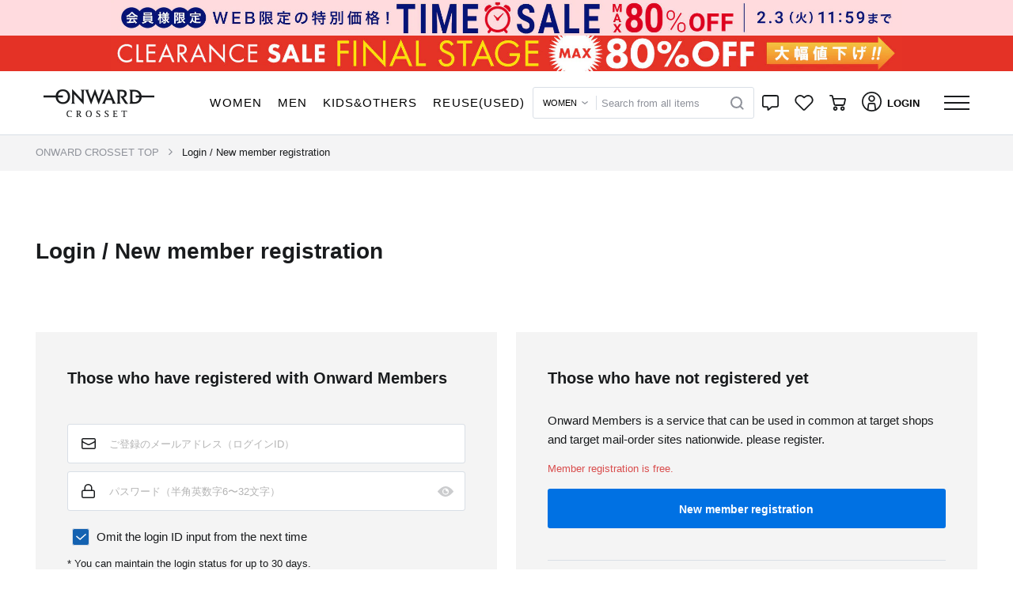

--- FILE ---
content_type: text/html; charset=UTF-8
request_url: https://crosset.onward.co.jp/login?parameters%5BitemCode%5D=PRWOSW0413&parameters%5BcolorCode%5D=003&parameters%5BsizeCode%5D=40&redirectTo=https%3A%2F%2Fcrosset.onward.co.jp%2Fitems%2FPRWOSW0413%3Fcc%3D005&type=item
body_size: 38754
content:
<!DOCTYPE html>
<html lang="ja">
    <head><script type="text/javascript">(window.NREUM||(NREUM={})).init={privacy:{cookies_enabled:true},ajax:{deny_list:["bam.nr-data.net"]},feature_flags:["soft_nav"],distributed_tracing:{enabled:true}};(window.NREUM||(NREUM={})).loader_config={agentID:"1103425859",accountID:"4035848",trustKey:"4035848",xpid:"UAYEVF5XABABVFdbAgIOV1QF",licenseKey:"NRJS-caa464eacd80f991e8d",applicationID:"1069539104",browserID:"1103425859"};;/*! For license information please see nr-loader-spa-1.308.0.min.js.LICENSE.txt */
(()=>{var e,t,r={384:(e,t,r)=>{"use strict";r.d(t,{NT:()=>a,US:()=>u,Zm:()=>o,bQ:()=>d,dV:()=>c,pV:()=>l});var n=r(6154),i=r(1863),s=r(1910);const a={beacon:"bam.nr-data.net",errorBeacon:"bam.nr-data.net"};function o(){return n.gm.NREUM||(n.gm.NREUM={}),void 0===n.gm.newrelic&&(n.gm.newrelic=n.gm.NREUM),n.gm.NREUM}function c(){let e=o();return e.o||(e.o={ST:n.gm.setTimeout,SI:n.gm.setImmediate||n.gm.setInterval,CT:n.gm.clearTimeout,XHR:n.gm.XMLHttpRequest,REQ:n.gm.Request,EV:n.gm.Event,PR:n.gm.Promise,MO:n.gm.MutationObserver,FETCH:n.gm.fetch,WS:n.gm.WebSocket},(0,s.i)(...Object.values(e.o))),e}function d(e,t){let r=o();r.initializedAgents??={},t.initializedAt={ms:(0,i.t)(),date:new Date},r.initializedAgents[e]=t}function u(e,t){o()[e]=t}function l(){return function(){let e=o();const t=e.info||{};e.info={beacon:a.beacon,errorBeacon:a.errorBeacon,...t}}(),function(){let e=o();const t=e.init||{};e.init={...t}}(),c(),function(){let e=o();const t=e.loader_config||{};e.loader_config={...t}}(),o()}},782:(e,t,r)=>{"use strict";r.d(t,{T:()=>n});const n=r(860).K7.pageViewTiming},860:(e,t,r)=>{"use strict";r.d(t,{$J:()=>u,K7:()=>c,P3:()=>d,XX:()=>i,Yy:()=>o,df:()=>s,qY:()=>n,v4:()=>a});const n="events",i="jserrors",s="browser/blobs",a="rum",o="browser/logs",c={ajax:"ajax",genericEvents:"generic_events",jserrors:i,logging:"logging",metrics:"metrics",pageAction:"page_action",pageViewEvent:"page_view_event",pageViewTiming:"page_view_timing",sessionReplay:"session_replay",sessionTrace:"session_trace",softNav:"soft_navigations",spa:"spa"},d={[c.pageViewEvent]:1,[c.pageViewTiming]:2,[c.metrics]:3,[c.jserrors]:4,[c.spa]:5,[c.ajax]:6,[c.sessionTrace]:7,[c.softNav]:8,[c.sessionReplay]:9,[c.logging]:10,[c.genericEvents]:11},u={[c.pageViewEvent]:a,[c.pageViewTiming]:n,[c.ajax]:n,[c.spa]:n,[c.softNav]:n,[c.metrics]:i,[c.jserrors]:i,[c.sessionTrace]:s,[c.sessionReplay]:s,[c.logging]:o,[c.genericEvents]:"ins"}},944:(e,t,r)=>{"use strict";r.d(t,{R:()=>i});var n=r(3241);function i(e,t){"function"==typeof console.debug&&(console.debug("New Relic Warning: https://github.com/newrelic/newrelic-browser-agent/blob/main/docs/warning-codes.md#".concat(e),t),(0,n.W)({agentIdentifier:null,drained:null,type:"data",name:"warn",feature:"warn",data:{code:e,secondary:t}}))}},993:(e,t,r)=>{"use strict";r.d(t,{A$:()=>s,ET:()=>a,TZ:()=>o,p_:()=>i});var n=r(860);const i={ERROR:"ERROR",WARN:"WARN",INFO:"INFO",DEBUG:"DEBUG",TRACE:"TRACE"},s={OFF:0,ERROR:1,WARN:2,INFO:3,DEBUG:4,TRACE:5},a="log",o=n.K7.logging},1541:(e,t,r)=>{"use strict";r.d(t,{U:()=>i,f:()=>n});const n={MFE:"MFE",BA:"BA"};function i(e,t){if(2!==t?.harvestEndpointVersion)return{};const r=t.agentRef.runtime.appMetadata.agents[0].entityGuid;return e?{"source.id":e.id,"source.name":e.name,"source.type":e.type,"parent.id":e.parent?.id||r,"parent.type":e.parent?.type||n.BA}:{"entity.guid":r,appId:t.agentRef.info.applicationID}}},1687:(e,t,r)=>{"use strict";r.d(t,{Ak:()=>d,Ze:()=>h,x3:()=>u});var n=r(3241),i=r(7836),s=r(3606),a=r(860),o=r(2646);const c={};function d(e,t){const r={staged:!1,priority:a.P3[t]||0};l(e),c[e].get(t)||c[e].set(t,r)}function u(e,t){e&&c[e]&&(c[e].get(t)&&c[e].delete(t),p(e,t,!1),c[e].size&&f(e))}function l(e){if(!e)throw new Error("agentIdentifier required");c[e]||(c[e]=new Map)}function h(e="",t="feature",r=!1){if(l(e),!e||!c[e].get(t)||r)return p(e,t);c[e].get(t).staged=!0,f(e)}function f(e){const t=Array.from(c[e]);t.every(([e,t])=>t.staged)&&(t.sort((e,t)=>e[1].priority-t[1].priority),t.forEach(([t])=>{c[e].delete(t),p(e,t)}))}function p(e,t,r=!0){const a=e?i.ee.get(e):i.ee,c=s.i.handlers;if(!a.aborted&&a.backlog&&c){if((0,n.W)({agentIdentifier:e,type:"lifecycle",name:"drain",feature:t}),r){const e=a.backlog[t],r=c[t];if(r){for(let t=0;e&&t<e.length;++t)g(e[t],r);Object.entries(r).forEach(([e,t])=>{Object.values(t||{}).forEach(t=>{t[0]?.on&&t[0]?.context()instanceof o.y&&t[0].on(e,t[1])})})}}a.isolatedBacklog||delete c[t],a.backlog[t]=null,a.emit("drain-"+t,[])}}function g(e,t){var r=e[1];Object.values(t[r]||{}).forEach(t=>{var r=e[0];if(t[0]===r){var n=t[1],i=e[3],s=e[2];n.apply(i,s)}})}},1738:(e,t,r)=>{"use strict";r.d(t,{U:()=>f,Y:()=>h});var n=r(3241),i=r(9908),s=r(1863),a=r(944),o=r(5701),c=r(3969),d=r(8362),u=r(860),l=r(4261);function h(e,t,r,s){const h=s||r;!h||h[e]&&h[e]!==d.d.prototype[e]||(h[e]=function(){(0,i.p)(c.xV,["API/"+e+"/called"],void 0,u.K7.metrics,r.ee),(0,n.W)({agentIdentifier:r.agentIdentifier,drained:!!o.B?.[r.agentIdentifier],type:"data",name:"api",feature:l.Pl+e,data:{}});try{return t.apply(this,arguments)}catch(e){(0,a.R)(23,e)}})}function f(e,t,r,n,a){const o=e.info;null===r?delete o.jsAttributes[t]:o.jsAttributes[t]=r,(a||null===r)&&(0,i.p)(l.Pl+n,[(0,s.t)(),t,r],void 0,"session",e.ee)}},1741:(e,t,r)=>{"use strict";r.d(t,{W:()=>s});var n=r(944),i=r(4261);class s{#e(e,...t){if(this[e]!==s.prototype[e])return this[e](...t);(0,n.R)(35,e)}addPageAction(e,t){return this.#e(i.hG,e,t)}register(e){return this.#e(i.eY,e)}recordCustomEvent(e,t){return this.#e(i.fF,e,t)}setPageViewName(e,t){return this.#e(i.Fw,e,t)}setCustomAttribute(e,t,r){return this.#e(i.cD,e,t,r)}noticeError(e,t){return this.#e(i.o5,e,t)}setUserId(e,t=!1){return this.#e(i.Dl,e,t)}setApplicationVersion(e){return this.#e(i.nb,e)}setErrorHandler(e){return this.#e(i.bt,e)}addRelease(e,t){return this.#e(i.k6,e,t)}log(e,t){return this.#e(i.$9,e,t)}start(){return this.#e(i.d3)}finished(e){return this.#e(i.BL,e)}recordReplay(){return this.#e(i.CH)}pauseReplay(){return this.#e(i.Tb)}addToTrace(e){return this.#e(i.U2,e)}setCurrentRouteName(e){return this.#e(i.PA,e)}interaction(e){return this.#e(i.dT,e)}wrapLogger(e,t,r){return this.#e(i.Wb,e,t,r)}measure(e,t){return this.#e(i.V1,e,t)}consent(e){return this.#e(i.Pv,e)}}},1863:(e,t,r)=>{"use strict";function n(){return Math.floor(performance.now())}r.d(t,{t:()=>n})},1910:(e,t,r)=>{"use strict";r.d(t,{i:()=>s});var n=r(944);const i=new Map;function s(...e){return e.every(e=>{if(i.has(e))return i.get(e);const t="function"==typeof e?e.toString():"",r=t.includes("[native code]"),s=t.includes("nrWrapper");return r||s||(0,n.R)(64,e?.name||t),i.set(e,r),r})}},2555:(e,t,r)=>{"use strict";r.d(t,{D:()=>o,f:()=>a});var n=r(384),i=r(8122);const s={beacon:n.NT.beacon,errorBeacon:n.NT.errorBeacon,licenseKey:void 0,applicationID:void 0,sa:void 0,queueTime:void 0,applicationTime:void 0,ttGuid:void 0,user:void 0,account:void 0,product:void 0,extra:void 0,jsAttributes:{},userAttributes:void 0,atts:void 0,transactionName:void 0,tNamePlain:void 0};function a(e){try{return!!e.licenseKey&&!!e.errorBeacon&&!!e.applicationID}catch(e){return!1}}const o=e=>(0,i.a)(e,s)},2614:(e,t,r)=>{"use strict";r.d(t,{BB:()=>a,H3:()=>n,g:()=>d,iL:()=>c,tS:()=>o,uh:()=>i,wk:()=>s});const n="NRBA",i="SESSION",s=144e5,a=18e5,o={STARTED:"session-started",PAUSE:"session-pause",RESET:"session-reset",RESUME:"session-resume",UPDATE:"session-update"},c={SAME_TAB:"same-tab",CROSS_TAB:"cross-tab"},d={OFF:0,FULL:1,ERROR:2}},2646:(e,t,r)=>{"use strict";r.d(t,{y:()=>n});class n{constructor(e){this.contextId=e}}},2843:(e,t,r)=>{"use strict";r.d(t,{G:()=>s,u:()=>i});var n=r(3878);function i(e,t=!1,r,i){(0,n.DD)("visibilitychange",function(){if(t)return void("hidden"===document.visibilityState&&e());e(document.visibilityState)},r,i)}function s(e,t,r){(0,n.sp)("pagehide",e,t,r)}},3241:(e,t,r)=>{"use strict";r.d(t,{W:()=>s});var n=r(6154);const i="newrelic";function s(e={}){try{n.gm.dispatchEvent(new CustomEvent(i,{detail:e}))}catch(e){}}},3304:(e,t,r)=>{"use strict";r.d(t,{A:()=>s});var n=r(7836);const i=()=>{const e=new WeakSet;return(t,r)=>{if("object"==typeof r&&null!==r){if(e.has(r))return;e.add(r)}return r}};function s(e){try{return JSON.stringify(e,i())??""}catch(e){try{n.ee.emit("internal-error",[e])}catch(e){}return""}}},3333:(e,t,r)=>{"use strict";r.d(t,{$v:()=>u,TZ:()=>n,Xh:()=>c,Zp:()=>i,kd:()=>d,mq:()=>o,nf:()=>a,qN:()=>s});const n=r(860).K7.genericEvents,i=["auxclick","click","copy","keydown","paste","scrollend"],s=["focus","blur"],a=4,o=1e3,c=2e3,d=["PageAction","UserAction","BrowserPerformance"],u={RESOURCES:"experimental.resources",REGISTER:"register"}},3434:(e,t,r)=>{"use strict";r.d(t,{Jt:()=>s,YM:()=>d});var n=r(7836),i=r(5607);const s="nr@original:".concat(i.W),a=50;var o=Object.prototype.hasOwnProperty,c=!1;function d(e,t){return e||(e=n.ee),r.inPlace=function(e,t,n,i,s){n||(n="");const a="-"===n.charAt(0);for(let o=0;o<t.length;o++){const c=t[o],d=e[c];l(d)||(e[c]=r(d,a?c+n:n,i,c,s))}},r.flag=s,r;function r(t,r,n,c,d){return l(t)?t:(r||(r=""),nrWrapper[s]=t,function(e,t,r){if(Object.defineProperty&&Object.keys)try{return Object.keys(e).forEach(function(r){Object.defineProperty(t,r,{get:function(){return e[r]},set:function(t){return e[r]=t,t}})}),t}catch(e){u([e],r)}for(var n in e)o.call(e,n)&&(t[n]=e[n])}(t,nrWrapper,e),nrWrapper);function nrWrapper(){var s,o,l,h;let f;try{o=this,s=[...arguments],l="function"==typeof n?n(s,o):n||{}}catch(t){u([t,"",[s,o,c],l],e)}i(r+"start",[s,o,c],l,d);const p=performance.now();let g;try{return h=t.apply(o,s),g=performance.now(),h}catch(e){throw g=performance.now(),i(r+"err",[s,o,e],l,d),f=e,f}finally{const e=g-p,t={start:p,end:g,duration:e,isLongTask:e>=a,methodName:c,thrownError:f};t.isLongTask&&i("long-task",[t,o],l,d),i(r+"end",[s,o,h],l,d)}}}function i(r,n,i,s){if(!c||t){var a=c;c=!0;try{e.emit(r,n,i,t,s)}catch(t){u([t,r,n,i],e)}c=a}}}function u(e,t){t||(t=n.ee);try{t.emit("internal-error",e)}catch(e){}}function l(e){return!(e&&"function"==typeof e&&e.apply&&!e[s])}},3606:(e,t,r)=>{"use strict";r.d(t,{i:()=>s});var n=r(9908);s.on=a;var i=s.handlers={};function s(e,t,r,s){a(s||n.d,i,e,t,r)}function a(e,t,r,i,s){s||(s="feature"),e||(e=n.d);var a=t[s]=t[s]||{};(a[r]=a[r]||[]).push([e,i])}},3738:(e,t,r)=>{"use strict";r.d(t,{He:()=>i,Kp:()=>o,Lc:()=>d,Rz:()=>u,TZ:()=>n,bD:()=>s,d3:()=>a,jx:()=>l,sl:()=>h,uP:()=>c});const n=r(860).K7.sessionTrace,i="bstResource",s="resource",a="-start",o="-end",c="fn"+a,d="fn"+o,u="pushState",l=1e3,h=3e4},3785:(e,t,r)=>{"use strict";r.d(t,{R:()=>c,b:()=>d});var n=r(9908),i=r(1863),s=r(860),a=r(3969),o=r(993);function c(e,t,r={},c=o.p_.INFO,d=!0,u,l=(0,i.t)()){(0,n.p)(a.xV,["API/logging/".concat(c.toLowerCase(),"/called")],void 0,s.K7.metrics,e),(0,n.p)(o.ET,[l,t,r,c,d,u],void 0,s.K7.logging,e)}function d(e){return"string"==typeof e&&Object.values(o.p_).some(t=>t===e.toUpperCase().trim())}},3878:(e,t,r)=>{"use strict";function n(e,t){return{capture:e,passive:!1,signal:t}}function i(e,t,r=!1,i){window.addEventListener(e,t,n(r,i))}function s(e,t,r=!1,i){document.addEventListener(e,t,n(r,i))}r.d(t,{DD:()=>s,jT:()=>n,sp:()=>i})},3962:(e,t,r)=>{"use strict";r.d(t,{AM:()=>a,O2:()=>l,OV:()=>s,Qu:()=>h,TZ:()=>c,ih:()=>f,pP:()=>o,t1:()=>u,tC:()=>i,wD:()=>d});var n=r(860);const i=["click","keydown","submit"],s="popstate",a="api",o="initialPageLoad",c=n.K7.softNav,d=5e3,u=500,l={INITIAL_PAGE_LOAD:"",ROUTE_CHANGE:1,UNSPECIFIED:2},h={INTERACTION:1,AJAX:2,CUSTOM_END:3,CUSTOM_TRACER:4},f={IP:"in progress",PF:"pending finish",FIN:"finished",CAN:"cancelled"}},3969:(e,t,r)=>{"use strict";r.d(t,{TZ:()=>n,XG:()=>o,rs:()=>i,xV:()=>a,z_:()=>s});const n=r(860).K7.metrics,i="sm",s="cm",a="storeSupportabilityMetrics",o="storeEventMetrics"},4234:(e,t,r)=>{"use strict";r.d(t,{W:()=>s});var n=r(7836),i=r(1687);class s{constructor(e,t){this.agentIdentifier=e,this.ee=n.ee.get(e),this.featureName=t,this.blocked=!1}deregisterDrain(){(0,i.x3)(this.agentIdentifier,this.featureName)}}},4261:(e,t,r)=>{"use strict";r.d(t,{$9:()=>u,BL:()=>c,CH:()=>p,Dl:()=>R,Fw:()=>w,PA:()=>v,Pl:()=>n,Pv:()=>A,Tb:()=>h,U2:()=>a,V1:()=>E,Wb:()=>T,bt:()=>y,cD:()=>b,d3:()=>x,dT:()=>d,eY:()=>g,fF:()=>f,hG:()=>s,hw:()=>i,k6:()=>o,nb:()=>m,o5:()=>l});const n="api-",i=n+"ixn-",s="addPageAction",a="addToTrace",o="addRelease",c="finished",d="interaction",u="log",l="noticeError",h="pauseReplay",f="recordCustomEvent",p="recordReplay",g="register",m="setApplicationVersion",v="setCurrentRouteName",b="setCustomAttribute",y="setErrorHandler",w="setPageViewName",R="setUserId",x="start",T="wrapLogger",E="measure",A="consent"},5205:(e,t,r)=>{"use strict";r.d(t,{j:()=>S});var n=r(384),i=r(1741);var s=r(2555),a=r(3333);const o=e=>{if(!e||"string"!=typeof e)return!1;try{document.createDocumentFragment().querySelector(e)}catch{return!1}return!0};var c=r(2614),d=r(944),u=r(8122);const l="[data-nr-mask]",h=e=>(0,u.a)(e,(()=>{const e={feature_flags:[],experimental:{allow_registered_children:!1,resources:!1},mask_selector:"*",block_selector:"[data-nr-block]",mask_input_options:{color:!1,date:!1,"datetime-local":!1,email:!1,month:!1,number:!1,range:!1,search:!1,tel:!1,text:!1,time:!1,url:!1,week:!1,textarea:!1,select:!1,password:!0}};return{ajax:{deny_list:void 0,block_internal:!0,enabled:!0,autoStart:!0},api:{get allow_registered_children(){return e.feature_flags.includes(a.$v.REGISTER)||e.experimental.allow_registered_children},set allow_registered_children(t){e.experimental.allow_registered_children=t},duplicate_registered_data:!1},browser_consent_mode:{enabled:!1},distributed_tracing:{enabled:void 0,exclude_newrelic_header:void 0,cors_use_newrelic_header:void 0,cors_use_tracecontext_headers:void 0,allowed_origins:void 0},get feature_flags(){return e.feature_flags},set feature_flags(t){e.feature_flags=t},generic_events:{enabled:!0,autoStart:!0},harvest:{interval:30},jserrors:{enabled:!0,autoStart:!0},logging:{enabled:!0,autoStart:!0},metrics:{enabled:!0,autoStart:!0},obfuscate:void 0,page_action:{enabled:!0},page_view_event:{enabled:!0,autoStart:!0},page_view_timing:{enabled:!0,autoStart:!0},performance:{capture_marks:!1,capture_measures:!1,capture_detail:!0,resources:{get enabled(){return e.feature_flags.includes(a.$v.RESOURCES)||e.experimental.resources},set enabled(t){e.experimental.resources=t},asset_types:[],first_party_domains:[],ignore_newrelic:!0}},privacy:{cookies_enabled:!0},proxy:{assets:void 0,beacon:void 0},session:{expiresMs:c.wk,inactiveMs:c.BB},session_replay:{autoStart:!0,enabled:!1,preload:!1,sampling_rate:10,error_sampling_rate:100,collect_fonts:!1,inline_images:!1,fix_stylesheets:!0,mask_all_inputs:!0,get mask_text_selector(){return e.mask_selector},set mask_text_selector(t){o(t)?e.mask_selector="".concat(t,",").concat(l):""===t||null===t?e.mask_selector=l:(0,d.R)(5,t)},get block_class(){return"nr-block"},get ignore_class(){return"nr-ignore"},get mask_text_class(){return"nr-mask"},get block_selector(){return e.block_selector},set block_selector(t){o(t)?e.block_selector+=",".concat(t):""!==t&&(0,d.R)(6,t)},get mask_input_options(){return e.mask_input_options},set mask_input_options(t){t&&"object"==typeof t?e.mask_input_options={...t,password:!0}:(0,d.R)(7,t)}},session_trace:{enabled:!0,autoStart:!0},soft_navigations:{enabled:!0,autoStart:!0},spa:{enabled:!0,autoStart:!0},ssl:void 0,user_actions:{enabled:!0,elementAttributes:["id","className","tagName","type"]}}})());var f=r(6154),p=r(9324);let g=0;const m={buildEnv:p.F3,distMethod:p.Xs,version:p.xv,originTime:f.WN},v={consented:!1},b={appMetadata:{},get consented(){return this.session?.state?.consent||v.consented},set consented(e){v.consented=e},customTransaction:void 0,denyList:void 0,disabled:!1,harvester:void 0,isolatedBacklog:!1,isRecording:!1,loaderType:void 0,maxBytes:3e4,obfuscator:void 0,onerror:void 0,ptid:void 0,releaseIds:{},session:void 0,timeKeeper:void 0,registeredEntities:[],jsAttributesMetadata:{bytes:0},get harvestCount(){return++g}},y=e=>{const t=(0,u.a)(e,b),r=Object.keys(m).reduce((e,t)=>(e[t]={value:m[t],writable:!1,configurable:!0,enumerable:!0},e),{});return Object.defineProperties(t,r)};var w=r(5701);const R=e=>{const t=e.startsWith("http");e+="/",r.p=t?e:"https://"+e};var x=r(7836),T=r(3241);const E={accountID:void 0,trustKey:void 0,agentID:void 0,licenseKey:void 0,applicationID:void 0,xpid:void 0},A=e=>(0,u.a)(e,E),_=new Set;function S(e,t={},r,a){let{init:o,info:c,loader_config:d,runtime:u={},exposed:l=!0}=t;if(!c){const e=(0,n.pV)();o=e.init,c=e.info,d=e.loader_config}e.init=h(o||{}),e.loader_config=A(d||{}),c.jsAttributes??={},f.bv&&(c.jsAttributes.isWorker=!0),e.info=(0,s.D)(c);const p=e.init,g=[c.beacon,c.errorBeacon];_.has(e.agentIdentifier)||(p.proxy.assets&&(R(p.proxy.assets),g.push(p.proxy.assets)),p.proxy.beacon&&g.push(p.proxy.beacon),e.beacons=[...g],function(e){const t=(0,n.pV)();Object.getOwnPropertyNames(i.W.prototype).forEach(r=>{const n=i.W.prototype[r];if("function"!=typeof n||"constructor"===n)return;let s=t[r];e[r]&&!1!==e.exposed&&"micro-agent"!==e.runtime?.loaderType&&(t[r]=(...t)=>{const n=e[r](...t);return s?s(...t):n})})}(e),(0,n.US)("activatedFeatures",w.B)),u.denyList=[...p.ajax.deny_list||[],...p.ajax.block_internal?g:[]],u.ptid=e.agentIdentifier,u.loaderType=r,e.runtime=y(u),_.has(e.agentIdentifier)||(e.ee=x.ee.get(e.agentIdentifier),e.exposed=l,(0,T.W)({agentIdentifier:e.agentIdentifier,drained:!!w.B?.[e.agentIdentifier],type:"lifecycle",name:"initialize",feature:void 0,data:e.config})),_.add(e.agentIdentifier)}},5270:(e,t,r)=>{"use strict";r.d(t,{Aw:()=>a,SR:()=>s,rF:()=>o});var n=r(384),i=r(7767);function s(e){return!!(0,n.dV)().o.MO&&(0,i.V)(e)&&!0===e?.session_trace.enabled}function a(e){return!0===e?.session_replay.preload&&s(e)}function o(e,t){try{if("string"==typeof t?.type){if("password"===t.type.toLowerCase())return"*".repeat(e?.length||0);if(void 0!==t?.dataset?.nrUnmask||t?.classList?.contains("nr-unmask"))return e}}catch(e){}return"string"==typeof e?e.replace(/[\S]/g,"*"):"*".repeat(e?.length||0)}},5289:(e,t,r)=>{"use strict";r.d(t,{GG:()=>a,Qr:()=>c,sB:()=>o});var n=r(3878),i=r(6389);function s(){return"undefined"==typeof document||"complete"===document.readyState}function a(e,t){if(s())return e();const r=(0,i.J)(e),a=setInterval(()=>{s()&&(clearInterval(a),r())},500);(0,n.sp)("load",r,t)}function o(e){if(s())return e();(0,n.DD)("DOMContentLoaded",e)}function c(e){if(s())return e();(0,n.sp)("popstate",e)}},5607:(e,t,r)=>{"use strict";r.d(t,{W:()=>n});const n=(0,r(9566).bz)()},5701:(e,t,r)=>{"use strict";r.d(t,{B:()=>s,t:()=>a});var n=r(3241);const i=new Set,s={};function a(e,t){const r=t.agentIdentifier;s[r]??={},e&&"object"==typeof e&&(i.has(r)||(t.ee.emit("rumresp",[e]),s[r]=e,i.add(r),(0,n.W)({agentIdentifier:r,loaded:!0,drained:!0,type:"lifecycle",name:"load",feature:void 0,data:e})))}},6154:(e,t,r)=>{"use strict";r.d(t,{OF:()=>d,RI:()=>i,WN:()=>h,bv:()=>s,eN:()=>f,gm:()=>a,lR:()=>l,m:()=>c,mw:()=>o,sb:()=>u});var n=r(1863);const i="undefined"!=typeof window&&!!window.document,s="undefined"!=typeof WorkerGlobalScope&&("undefined"!=typeof self&&self instanceof WorkerGlobalScope&&self.navigator instanceof WorkerNavigator||"undefined"!=typeof globalThis&&globalThis instanceof WorkerGlobalScope&&globalThis.navigator instanceof WorkerNavigator),a=i?window:"undefined"!=typeof WorkerGlobalScope&&("undefined"!=typeof self&&self instanceof WorkerGlobalScope&&self||"undefined"!=typeof globalThis&&globalThis instanceof WorkerGlobalScope&&globalThis),o=Boolean("hidden"===a?.document?.visibilityState),c=""+a?.location,d=/iPad|iPhone|iPod/.test(a.navigator?.userAgent),u=d&&"undefined"==typeof SharedWorker,l=(()=>{const e=a.navigator?.userAgent?.match(/Firefox[/\s](\d+\.\d+)/);return Array.isArray(e)&&e.length>=2?+e[1]:0})(),h=Date.now()-(0,n.t)(),f=()=>"undefined"!=typeof PerformanceNavigationTiming&&a?.performance?.getEntriesByType("navigation")?.[0]?.responseStart},6344:(e,t,r)=>{"use strict";r.d(t,{BB:()=>u,Qb:()=>l,TZ:()=>i,Ug:()=>a,Vh:()=>s,_s:()=>o,bc:()=>d,yP:()=>c});var n=r(2614);const i=r(860).K7.sessionReplay,s="errorDuringReplay",a=.12,o={DomContentLoaded:0,Load:1,FullSnapshot:2,IncrementalSnapshot:3,Meta:4,Custom:5},c={[n.g.ERROR]:15e3,[n.g.FULL]:3e5,[n.g.OFF]:0},d={RESET:{message:"Session was reset",sm:"Reset"},IMPORT:{message:"Recorder failed to import",sm:"Import"},TOO_MANY:{message:"429: Too Many Requests",sm:"Too-Many"},TOO_BIG:{message:"Payload was too large",sm:"Too-Big"},CROSS_TAB:{message:"Session Entity was set to OFF on another tab",sm:"Cross-Tab"},ENTITLEMENTS:{message:"Session Replay is not allowed and will not be started",sm:"Entitlement"}},u=5e3,l={API:"api",RESUME:"resume",SWITCH_TO_FULL:"switchToFull",INITIALIZE:"initialize",PRELOAD:"preload"}},6389:(e,t,r)=>{"use strict";function n(e,t=500,r={}){const n=r?.leading||!1;let i;return(...r)=>{n&&void 0===i&&(e.apply(this,r),i=setTimeout(()=>{i=clearTimeout(i)},t)),n||(clearTimeout(i),i=setTimeout(()=>{e.apply(this,r)},t))}}function i(e){let t=!1;return(...r)=>{t||(t=!0,e.apply(this,r))}}r.d(t,{J:()=>i,s:()=>n})},6630:(e,t,r)=>{"use strict";r.d(t,{T:()=>n});const n=r(860).K7.pageViewEvent},6774:(e,t,r)=>{"use strict";r.d(t,{T:()=>n});const n=r(860).K7.jserrors},7295:(e,t,r)=>{"use strict";r.d(t,{Xv:()=>a,gX:()=>i,iW:()=>s});var n=[];function i(e){if(!e||s(e))return!1;if(0===n.length)return!0;if("*"===n[0].hostname)return!1;for(var t=0;t<n.length;t++){var r=n[t];if(r.hostname.test(e.hostname)&&r.pathname.test(e.pathname))return!1}return!0}function s(e){return void 0===e.hostname}function a(e){if(n=[],e&&e.length)for(var t=0;t<e.length;t++){let r=e[t];if(!r)continue;if("*"===r)return void(n=[{hostname:"*"}]);0===r.indexOf("http://")?r=r.substring(7):0===r.indexOf("https://")&&(r=r.substring(8));const i=r.indexOf("/");let s,a;i>0?(s=r.substring(0,i),a=r.substring(i)):(s=r,a="*");let[c]=s.split(":");n.push({hostname:o(c),pathname:o(a,!0)})}}function o(e,t=!1){const r=e.replace(/[.+?^${}()|[\]\\]/g,e=>"\\"+e).replace(/\*/g,".*?");return new RegExp((t?"^":"")+r+"$")}},7485:(e,t,r)=>{"use strict";r.d(t,{D:()=>i});var n=r(6154);function i(e){if(0===(e||"").indexOf("data:"))return{protocol:"data"};try{const t=new URL(e,location.href),r={port:t.port,hostname:t.hostname,pathname:t.pathname,search:t.search,protocol:t.protocol.slice(0,t.protocol.indexOf(":")),sameOrigin:t.protocol===n.gm?.location?.protocol&&t.host===n.gm?.location?.host};return r.port&&""!==r.port||("http:"===t.protocol&&(r.port="80"),"https:"===t.protocol&&(r.port="443")),r.pathname&&""!==r.pathname?r.pathname.startsWith("/")||(r.pathname="/".concat(r.pathname)):r.pathname="/",r}catch(e){return{}}}},7699:(e,t,r)=>{"use strict";r.d(t,{It:()=>s,KC:()=>o,No:()=>i,qh:()=>a});var n=r(860);const i=16e3,s=1e6,a="SESSION_ERROR",o={[n.K7.logging]:!0,[n.K7.genericEvents]:!1,[n.K7.jserrors]:!1,[n.K7.ajax]:!1}},7767:(e,t,r)=>{"use strict";r.d(t,{V:()=>i});var n=r(6154);const i=e=>n.RI&&!0===e?.privacy.cookies_enabled},7836:(e,t,r)=>{"use strict";r.d(t,{P:()=>o,ee:()=>c});var n=r(384),i=r(8990),s=r(2646),a=r(5607);const o="nr@context:".concat(a.W),c=function e(t,r){var n={},a={},u={},l=!1;try{l=16===r.length&&d.initializedAgents?.[r]?.runtime.isolatedBacklog}catch(e){}var h={on:p,addEventListener:p,removeEventListener:function(e,t){var r=n[e];if(!r)return;for(var i=0;i<r.length;i++)r[i]===t&&r.splice(i,1)},emit:function(e,r,n,i,s){!1!==s&&(s=!0);if(c.aborted&&!i)return;t&&s&&t.emit(e,r,n);var o=f(n);g(e).forEach(e=>{e.apply(o,r)});var d=v()[a[e]];d&&d.push([h,e,r,o]);return o},get:m,listeners:g,context:f,buffer:function(e,t){const r=v();if(t=t||"feature",h.aborted)return;Object.entries(e||{}).forEach(([e,n])=>{a[n]=t,t in r||(r[t]=[])})},abort:function(){h._aborted=!0,Object.keys(h.backlog).forEach(e=>{delete h.backlog[e]})},isBuffering:function(e){return!!v()[a[e]]},debugId:r,backlog:l?{}:t&&"object"==typeof t.backlog?t.backlog:{},isolatedBacklog:l};return Object.defineProperty(h,"aborted",{get:()=>{let e=h._aborted||!1;return e||(t&&(e=t.aborted),e)}}),h;function f(e){return e&&e instanceof s.y?e:e?(0,i.I)(e,o,()=>new s.y(o)):new s.y(o)}function p(e,t){n[e]=g(e).concat(t)}function g(e){return n[e]||[]}function m(t){return u[t]=u[t]||e(h,t)}function v(){return h.backlog}}(void 0,"globalEE"),d=(0,n.Zm)();d.ee||(d.ee=c)},8122:(e,t,r)=>{"use strict";r.d(t,{a:()=>i});var n=r(944);function i(e,t){try{if(!e||"object"!=typeof e)return(0,n.R)(3);if(!t||"object"!=typeof t)return(0,n.R)(4);const r=Object.create(Object.getPrototypeOf(t),Object.getOwnPropertyDescriptors(t)),s=0===Object.keys(r).length?e:r;for(let a in s)if(void 0!==e[a])try{if(null===e[a]){r[a]=null;continue}Array.isArray(e[a])&&Array.isArray(t[a])?r[a]=Array.from(new Set([...e[a],...t[a]])):"object"==typeof e[a]&&"object"==typeof t[a]?r[a]=i(e[a],t[a]):r[a]=e[a]}catch(e){r[a]||(0,n.R)(1,e)}return r}catch(e){(0,n.R)(2,e)}}},8139:(e,t,r)=>{"use strict";r.d(t,{u:()=>h});var n=r(7836),i=r(3434),s=r(8990),a=r(6154);const o={},c=a.gm.XMLHttpRequest,d="addEventListener",u="removeEventListener",l="nr@wrapped:".concat(n.P);function h(e){var t=function(e){return(e||n.ee).get("events")}(e);if(o[t.debugId]++)return t;o[t.debugId]=1;var r=(0,i.YM)(t,!0);function h(e){r.inPlace(e,[d,u],"-",p)}function p(e,t){return e[1]}return"getPrototypeOf"in Object&&(a.RI&&f(document,h),c&&f(c.prototype,h),f(a.gm,h)),t.on(d+"-start",function(e,t){var n=e[1];if(null!==n&&("function"==typeof n||"object"==typeof n)&&"newrelic"!==e[0]){var i=(0,s.I)(n,l,function(){var e={object:function(){if("function"!=typeof n.handleEvent)return;return n.handleEvent.apply(n,arguments)},function:n}[typeof n];return e?r(e,"fn-",null,e.name||"anonymous"):n});this.wrapped=e[1]=i}}),t.on(u+"-start",function(e){e[1]=this.wrapped||e[1]}),t}function f(e,t,...r){let n=e;for(;"object"==typeof n&&!Object.prototype.hasOwnProperty.call(n,d);)n=Object.getPrototypeOf(n);n&&t(n,...r)}},8362:(e,t,r)=>{"use strict";r.d(t,{d:()=>s});var n=r(9566),i=r(1741);class s extends i.W{agentIdentifier=(0,n.LA)(16)}},8374:(e,t,r)=>{r.nc=(()=>{try{return document?.currentScript?.nonce}catch(e){}return""})()},8990:(e,t,r)=>{"use strict";r.d(t,{I:()=>i});var n=Object.prototype.hasOwnProperty;function i(e,t,r){if(n.call(e,t))return e[t];var i=r();if(Object.defineProperty&&Object.keys)try{return Object.defineProperty(e,t,{value:i,writable:!0,enumerable:!1}),i}catch(e){}return e[t]=i,i}},9119:(e,t,r)=>{"use strict";r.d(t,{L:()=>s});var n=/([^?#]*)[^#]*(#[^?]*|$).*/,i=/([^?#]*)().*/;function s(e,t){return e?e.replace(t?n:i,"$1$2"):e}},9300:(e,t,r)=>{"use strict";r.d(t,{T:()=>n});const n=r(860).K7.ajax},9324:(e,t,r)=>{"use strict";r.d(t,{AJ:()=>a,F3:()=>i,Xs:()=>s,Yq:()=>o,xv:()=>n});const n="1.308.0",i="PROD",s="CDN",a="@newrelic/rrweb",o="1.0.1"},9566:(e,t,r)=>{"use strict";r.d(t,{LA:()=>o,ZF:()=>c,bz:()=>a,el:()=>d});var n=r(6154);const i="xxxxxxxx-xxxx-4xxx-yxxx-xxxxxxxxxxxx";function s(e,t){return e?15&e[t]:16*Math.random()|0}function a(){const e=n.gm?.crypto||n.gm?.msCrypto;let t,r=0;return e&&e.getRandomValues&&(t=e.getRandomValues(new Uint8Array(30))),i.split("").map(e=>"x"===e?s(t,r++).toString(16):"y"===e?(3&s()|8).toString(16):e).join("")}function o(e){const t=n.gm?.crypto||n.gm?.msCrypto;let r,i=0;t&&t.getRandomValues&&(r=t.getRandomValues(new Uint8Array(e)));const a=[];for(var o=0;o<e;o++)a.push(s(r,i++).toString(16));return a.join("")}function c(){return o(16)}function d(){return o(32)}},9908:(e,t,r)=>{"use strict";r.d(t,{d:()=>n,p:()=>i});var n=r(7836).ee.get("handle");function i(e,t,r,i,s){s?(s.buffer([e],i),s.emit(e,t,r)):(n.buffer([e],i),n.emit(e,t,r))}}},n={};function i(e){var t=n[e];if(void 0!==t)return t.exports;var s=n[e]={exports:{}};return r[e](s,s.exports,i),s.exports}i.m=r,i.d=(e,t)=>{for(var r in t)i.o(t,r)&&!i.o(e,r)&&Object.defineProperty(e,r,{enumerable:!0,get:t[r]})},i.f={},i.e=e=>Promise.all(Object.keys(i.f).reduce((t,r)=>(i.f[r](e,t),t),[])),i.u=e=>({212:"nr-spa-compressor",249:"nr-spa-recorder",478:"nr-spa"}[e]+"-1.308.0.min.js"),i.o=(e,t)=>Object.prototype.hasOwnProperty.call(e,t),e={},t="NRBA-1.308.0.PROD:",i.l=(r,n,s,a)=>{if(e[r])e[r].push(n);else{var o,c;if(void 0!==s)for(var d=document.getElementsByTagName("script"),u=0;u<d.length;u++){var l=d[u];if(l.getAttribute("src")==r||l.getAttribute("data-webpack")==t+s){o=l;break}}if(!o){c=!0;var h={478:"sha512-RSfSVnmHk59T/uIPbdSE0LPeqcEdF4/+XhfJdBuccH5rYMOEZDhFdtnh6X6nJk7hGpzHd9Ujhsy7lZEz/ORYCQ==",249:"sha512-ehJXhmntm85NSqW4MkhfQqmeKFulra3klDyY0OPDUE+sQ3GokHlPh1pmAzuNy//3j4ac6lzIbmXLvGQBMYmrkg==",212:"sha512-B9h4CR46ndKRgMBcK+j67uSR2RCnJfGefU+A7FrgR/k42ovXy5x/MAVFiSvFxuVeEk/pNLgvYGMp1cBSK/G6Fg=="};(o=document.createElement("script")).charset="utf-8",i.nc&&o.setAttribute("nonce",i.nc),o.setAttribute("data-webpack",t+s),o.src=r,0!==o.src.indexOf(window.location.origin+"/")&&(o.crossOrigin="anonymous"),h[a]&&(o.integrity=h[a])}e[r]=[n];var f=(t,n)=>{o.onerror=o.onload=null,clearTimeout(p);var i=e[r];if(delete e[r],o.parentNode&&o.parentNode.removeChild(o),i&&i.forEach(e=>e(n)),t)return t(n)},p=setTimeout(f.bind(null,void 0,{type:"timeout",target:o}),12e4);o.onerror=f.bind(null,o.onerror),o.onload=f.bind(null,o.onload),c&&document.head.appendChild(o)}},i.r=e=>{"undefined"!=typeof Symbol&&Symbol.toStringTag&&Object.defineProperty(e,Symbol.toStringTag,{value:"Module"}),Object.defineProperty(e,"__esModule",{value:!0})},i.p="https://js-agent.newrelic.com/",(()=>{var e={38:0,788:0};i.f.j=(t,r)=>{var n=i.o(e,t)?e[t]:void 0;if(0!==n)if(n)r.push(n[2]);else{var s=new Promise((r,i)=>n=e[t]=[r,i]);r.push(n[2]=s);var a=i.p+i.u(t),o=new Error;i.l(a,r=>{if(i.o(e,t)&&(0!==(n=e[t])&&(e[t]=void 0),n)){var s=r&&("load"===r.type?"missing":r.type),a=r&&r.target&&r.target.src;o.message="Loading chunk "+t+" failed: ("+s+": "+a+")",o.name="ChunkLoadError",o.type=s,o.request=a,n[1](o)}},"chunk-"+t,t)}};var t=(t,r)=>{var n,s,[a,o,c]=r,d=0;if(a.some(t=>0!==e[t])){for(n in o)i.o(o,n)&&(i.m[n]=o[n]);if(c)c(i)}for(t&&t(r);d<a.length;d++)s=a[d],i.o(e,s)&&e[s]&&e[s][0](),e[s]=0},r=self["webpackChunk:NRBA-1.308.0.PROD"]=self["webpackChunk:NRBA-1.308.0.PROD"]||[];r.forEach(t.bind(null,0)),r.push=t.bind(null,r.push.bind(r))})(),(()=>{"use strict";i(8374);var e=i(8362),t=i(860);const r=Object.values(t.K7);var n=i(5205);var s=i(9908),a=i(1863),o=i(4261),c=i(1738);var d=i(1687),u=i(4234),l=i(5289),h=i(6154),f=i(944),p=i(5270),g=i(7767),m=i(6389),v=i(7699);class b extends u.W{constructor(e,t){super(e.agentIdentifier,t),this.agentRef=e,this.abortHandler=void 0,this.featAggregate=void 0,this.loadedSuccessfully=void 0,this.onAggregateImported=new Promise(e=>{this.loadedSuccessfully=e}),this.deferred=Promise.resolve(),!1===e.init[this.featureName].autoStart?this.deferred=new Promise((t,r)=>{this.ee.on("manual-start-all",(0,m.J)(()=>{(0,d.Ak)(e.agentIdentifier,this.featureName),t()}))}):(0,d.Ak)(e.agentIdentifier,t)}importAggregator(e,t,r={}){if(this.featAggregate)return;const n=async()=>{let n;await this.deferred;try{if((0,g.V)(e.init)){const{setupAgentSession:t}=await i.e(478).then(i.bind(i,8766));n=t(e)}}catch(e){(0,f.R)(20,e),this.ee.emit("internal-error",[e]),(0,s.p)(v.qh,[e],void 0,this.featureName,this.ee)}try{if(!this.#t(this.featureName,n,e.init))return(0,d.Ze)(this.agentIdentifier,this.featureName),void this.loadedSuccessfully(!1);const{Aggregate:i}=await t();this.featAggregate=new i(e,r),e.runtime.harvester.initializedAggregates.push(this.featAggregate),this.loadedSuccessfully(!0)}catch(e){(0,f.R)(34,e),this.abortHandler?.(),(0,d.Ze)(this.agentIdentifier,this.featureName,!0),this.loadedSuccessfully(!1),this.ee&&this.ee.abort()}};h.RI?(0,l.GG)(()=>n(),!0):n()}#t(e,r,n){if(this.blocked)return!1;switch(e){case t.K7.sessionReplay:return(0,p.SR)(n)&&!!r;case t.K7.sessionTrace:return!!r;default:return!0}}}var y=i(6630),w=i(2614),R=i(3241);class x extends b{static featureName=y.T;constructor(e){var t;super(e,y.T),this.setupInspectionEvents(e.agentIdentifier),t=e,(0,c.Y)(o.Fw,function(e,r){"string"==typeof e&&("/"!==e.charAt(0)&&(e="/"+e),t.runtime.customTransaction=(r||"http://custom.transaction")+e,(0,s.p)(o.Pl+o.Fw,[(0,a.t)()],void 0,void 0,t.ee))},t),this.importAggregator(e,()=>i.e(478).then(i.bind(i,2467)))}setupInspectionEvents(e){const t=(t,r)=>{t&&(0,R.W)({agentIdentifier:e,timeStamp:t.timeStamp,loaded:"complete"===t.target.readyState,type:"window",name:r,data:t.target.location+""})};(0,l.sB)(e=>{t(e,"DOMContentLoaded")}),(0,l.GG)(e=>{t(e,"load")}),(0,l.Qr)(e=>{t(e,"navigate")}),this.ee.on(w.tS.UPDATE,(t,r)=>{(0,R.W)({agentIdentifier:e,type:"lifecycle",name:"session",data:r})})}}var T=i(384);class E extends e.d{constructor(e){var t;(super(),h.gm)?(this.features={},(0,T.bQ)(this.agentIdentifier,this),this.desiredFeatures=new Set(e.features||[]),this.desiredFeatures.add(x),(0,n.j)(this,e,e.loaderType||"agent"),t=this,(0,c.Y)(o.cD,function(e,r,n=!1){if("string"==typeof e){if(["string","number","boolean"].includes(typeof r)||null===r)return(0,c.U)(t,e,r,o.cD,n);(0,f.R)(40,typeof r)}else(0,f.R)(39,typeof e)},t),function(e){(0,c.Y)(o.Dl,function(t,r=!1){if("string"!=typeof t&&null!==t)return void(0,f.R)(41,typeof t);const n=e.info.jsAttributes["enduser.id"];r&&null!=n&&n!==t?(0,s.p)(o.Pl+"setUserIdAndResetSession",[t],void 0,"session",e.ee):(0,c.U)(e,"enduser.id",t,o.Dl,!0)},e)}(this),function(e){(0,c.Y)(o.nb,function(t){if("string"==typeof t||null===t)return(0,c.U)(e,"application.version",t,o.nb,!1);(0,f.R)(42,typeof t)},e)}(this),function(e){(0,c.Y)(o.d3,function(){e.ee.emit("manual-start-all")},e)}(this),function(e){(0,c.Y)(o.Pv,function(t=!0){if("boolean"==typeof t){if((0,s.p)(o.Pl+o.Pv,[t],void 0,"session",e.ee),e.runtime.consented=t,t){const t=e.features.page_view_event;t.onAggregateImported.then(e=>{const r=t.featAggregate;e&&!r.sentRum&&r.sendRum()})}}else(0,f.R)(65,typeof t)},e)}(this),this.run()):(0,f.R)(21)}get config(){return{info:this.info,init:this.init,loader_config:this.loader_config,runtime:this.runtime}}get api(){return this}run(){try{const e=function(e){const t={};return r.forEach(r=>{t[r]=!!e[r]?.enabled}),t}(this.init),n=[...this.desiredFeatures];n.sort((e,r)=>t.P3[e.featureName]-t.P3[r.featureName]),n.forEach(r=>{if(!e[r.featureName]&&r.featureName!==t.K7.pageViewEvent)return;if(r.featureName===t.K7.spa)return void(0,f.R)(67);const n=function(e){switch(e){case t.K7.ajax:return[t.K7.jserrors];case t.K7.sessionTrace:return[t.K7.ajax,t.K7.pageViewEvent];case t.K7.sessionReplay:return[t.K7.sessionTrace];case t.K7.pageViewTiming:return[t.K7.pageViewEvent];default:return[]}}(r.featureName).filter(e=>!(e in this.features));n.length>0&&(0,f.R)(36,{targetFeature:r.featureName,missingDependencies:n}),this.features[r.featureName]=new r(this)})}catch(e){(0,f.R)(22,e);for(const e in this.features)this.features[e].abortHandler?.();const t=(0,T.Zm)();delete t.initializedAgents[this.agentIdentifier]?.features,delete this.sharedAggregator;return t.ee.get(this.agentIdentifier).abort(),!1}}}var A=i(2843),_=i(782);class S extends b{static featureName=_.T;constructor(e){super(e,_.T),h.RI&&((0,A.u)(()=>(0,s.p)("docHidden",[(0,a.t)()],void 0,_.T,this.ee),!0),(0,A.G)(()=>(0,s.p)("winPagehide",[(0,a.t)()],void 0,_.T,this.ee)),this.importAggregator(e,()=>i.e(478).then(i.bind(i,9917))))}}var O=i(3969);class I extends b{static featureName=O.TZ;constructor(e){super(e,O.TZ),h.RI&&document.addEventListener("securitypolicyviolation",e=>{(0,s.p)(O.xV,["Generic/CSPViolation/Detected"],void 0,this.featureName,this.ee)}),this.importAggregator(e,()=>i.e(478).then(i.bind(i,6555)))}}var N=i(6774),P=i(3878),k=i(3304);class D{constructor(e,t,r,n,i){this.name="UncaughtError",this.message="string"==typeof e?e:(0,k.A)(e),this.sourceURL=t,this.line=r,this.column=n,this.__newrelic=i}}function C(e){return M(e)?e:new D(void 0!==e?.message?e.message:e,e?.filename||e?.sourceURL,e?.lineno||e?.line,e?.colno||e?.col,e?.__newrelic,e?.cause)}function j(e){const t="Unhandled Promise Rejection: ";if(!e?.reason)return;if(M(e.reason)){try{e.reason.message.startsWith(t)||(e.reason.message=t+e.reason.message)}catch(e){}return C(e.reason)}const r=C(e.reason);return(r.message||"").startsWith(t)||(r.message=t+r.message),r}function L(e){if(e.error instanceof SyntaxError&&!/:\d+$/.test(e.error.stack?.trim())){const t=new D(e.message,e.filename,e.lineno,e.colno,e.error.__newrelic,e.cause);return t.name=SyntaxError.name,t}return M(e.error)?e.error:C(e)}function M(e){return e instanceof Error&&!!e.stack}function H(e,r,n,i,o=(0,a.t)()){"string"==typeof e&&(e=new Error(e)),(0,s.p)("err",[e,o,!1,r,n.runtime.isRecording,void 0,i],void 0,t.K7.jserrors,n.ee),(0,s.p)("uaErr",[],void 0,t.K7.genericEvents,n.ee)}var B=i(1541),K=i(993),W=i(3785);function U(e,{customAttributes:t={},level:r=K.p_.INFO}={},n,i,s=(0,a.t)()){(0,W.R)(n.ee,e,t,r,!1,i,s)}function F(e,r,n,i,c=(0,a.t)()){(0,s.p)(o.Pl+o.hG,[c,e,r,i],void 0,t.K7.genericEvents,n.ee)}function V(e,r,n,i,c=(0,a.t)()){const{start:d,end:u,customAttributes:l}=r||{},h={customAttributes:l||{}};if("object"!=typeof h.customAttributes||"string"!=typeof e||0===e.length)return void(0,f.R)(57);const p=(e,t)=>null==e?t:"number"==typeof e?e:e instanceof PerformanceMark?e.startTime:Number.NaN;if(h.start=p(d,0),h.end=p(u,c),Number.isNaN(h.start)||Number.isNaN(h.end))(0,f.R)(57);else{if(h.duration=h.end-h.start,!(h.duration<0))return(0,s.p)(o.Pl+o.V1,[h,e,i],void 0,t.K7.genericEvents,n.ee),h;(0,f.R)(58)}}function G(e,r={},n,i,c=(0,a.t)()){(0,s.p)(o.Pl+o.fF,[c,e,r,i],void 0,t.K7.genericEvents,n.ee)}function z(e){(0,c.Y)(o.eY,function(t){return Y(e,t)},e)}function Y(e,r,n){(0,f.R)(54,"newrelic.register"),r||={},r.type=B.f.MFE,r.licenseKey||=e.info.licenseKey,r.blocked=!1,r.parent=n||{},Array.isArray(r.tags)||(r.tags=[]);const i={};r.tags.forEach(e=>{"name"!==e&&"id"!==e&&(i["source.".concat(e)]=!0)}),r.isolated??=!0;let o=()=>{};const c=e.runtime.registeredEntities;if(!r.isolated){const e=c.find(({metadata:{target:{id:e}}})=>e===r.id&&!r.isolated);if(e)return e}const d=e=>{r.blocked=!0,o=e};function u(e){return"string"==typeof e&&!!e.trim()&&e.trim().length<501||"number"==typeof e}e.init.api.allow_registered_children||d((0,m.J)(()=>(0,f.R)(55))),u(r.id)&&u(r.name)||d((0,m.J)(()=>(0,f.R)(48,r)));const l={addPageAction:(t,n={})=>g(F,[t,{...i,...n},e],r),deregister:()=>{d((0,m.J)(()=>(0,f.R)(68)))},log:(t,n={})=>g(U,[t,{...n,customAttributes:{...i,...n.customAttributes||{}}},e],r),measure:(t,n={})=>g(V,[t,{...n,customAttributes:{...i,...n.customAttributes||{}}},e],r),noticeError:(t,n={})=>g(H,[t,{...i,...n},e],r),register:(t={})=>g(Y,[e,t],l.metadata.target),recordCustomEvent:(t,n={})=>g(G,[t,{...i,...n},e],r),setApplicationVersion:e=>p("application.version",e),setCustomAttribute:(e,t)=>p(e,t),setUserId:e=>p("enduser.id",e),metadata:{customAttributes:i,target:r}},h=()=>(r.blocked&&o(),r.blocked);h()||c.push(l);const p=(e,t)=>{h()||(i[e]=t)},g=(r,n,i)=>{if(h())return;const o=(0,a.t)();(0,s.p)(O.xV,["API/register/".concat(r.name,"/called")],void 0,t.K7.metrics,e.ee);try{if(e.init.api.duplicate_registered_data&&"register"!==r.name){let e=n;if(n[1]instanceof Object){const t={"child.id":i.id,"child.type":i.type};e="customAttributes"in n[1]?[n[0],{...n[1],customAttributes:{...n[1].customAttributes,...t}},...n.slice(2)]:[n[0],{...n[1],...t},...n.slice(2)]}r(...e,void 0,o)}return r(...n,i,o)}catch(e){(0,f.R)(50,e)}};return l}class Z extends b{static featureName=N.T;constructor(e){var t;super(e,N.T),t=e,(0,c.Y)(o.o5,(e,r)=>H(e,r,t),t),function(e){(0,c.Y)(o.bt,function(t){e.runtime.onerror=t},e)}(e),function(e){let t=0;(0,c.Y)(o.k6,function(e,r){++t>10||(this.runtime.releaseIds[e.slice(-200)]=(""+r).slice(-200))},e)}(e),z(e);try{this.removeOnAbort=new AbortController}catch(e){}this.ee.on("internal-error",(t,r)=>{this.abortHandler&&(0,s.p)("ierr",[C(t),(0,a.t)(),!0,{},e.runtime.isRecording,r],void 0,this.featureName,this.ee)}),h.gm.addEventListener("unhandledrejection",t=>{this.abortHandler&&(0,s.p)("err",[j(t),(0,a.t)(),!1,{unhandledPromiseRejection:1},e.runtime.isRecording],void 0,this.featureName,this.ee)},(0,P.jT)(!1,this.removeOnAbort?.signal)),h.gm.addEventListener("error",t=>{this.abortHandler&&(0,s.p)("err",[L(t),(0,a.t)(),!1,{},e.runtime.isRecording],void 0,this.featureName,this.ee)},(0,P.jT)(!1,this.removeOnAbort?.signal)),this.abortHandler=this.#r,this.importAggregator(e,()=>i.e(478).then(i.bind(i,2176)))}#r(){this.removeOnAbort?.abort(),this.abortHandler=void 0}}var q=i(8990);let X=1;function J(e){const t=typeof e;return!e||"object"!==t&&"function"!==t?-1:e===h.gm?0:(0,q.I)(e,"nr@id",function(){return X++})}function Q(e){if("string"==typeof e&&e.length)return e.length;if("object"==typeof e){if("undefined"!=typeof ArrayBuffer&&e instanceof ArrayBuffer&&e.byteLength)return e.byteLength;if("undefined"!=typeof Blob&&e instanceof Blob&&e.size)return e.size;if(!("undefined"!=typeof FormData&&e instanceof FormData))try{return(0,k.A)(e).length}catch(e){return}}}var ee=i(8139),te=i(7836),re=i(3434);const ne={},ie=["open","send"];function se(e){var t=e||te.ee;const r=function(e){return(e||te.ee).get("xhr")}(t);if(void 0===h.gm.XMLHttpRequest)return r;if(ne[r.debugId]++)return r;ne[r.debugId]=1,(0,ee.u)(t);var n=(0,re.YM)(r),i=h.gm.XMLHttpRequest,s=h.gm.MutationObserver,a=h.gm.Promise,o=h.gm.setInterval,c="readystatechange",d=["onload","onerror","onabort","onloadstart","onloadend","onprogress","ontimeout"],u=[],l=h.gm.XMLHttpRequest=function(e){const t=new i(e),s=r.context(t);try{r.emit("new-xhr",[t],s),t.addEventListener(c,(a=s,function(){var e=this;e.readyState>3&&!a.resolved&&(a.resolved=!0,r.emit("xhr-resolved",[],e)),n.inPlace(e,d,"fn-",y)}),(0,P.jT)(!1))}catch(e){(0,f.R)(15,e);try{r.emit("internal-error",[e])}catch(e){}}var a;return t};function p(e,t){n.inPlace(t,["onreadystatechange"],"fn-",y)}if(function(e,t){for(var r in e)t[r]=e[r]}(i,l),l.prototype=i.prototype,n.inPlace(l.prototype,ie,"-xhr-",y),r.on("send-xhr-start",function(e,t){p(e,t),function(e){u.push(e),s&&(g?g.then(b):o?o(b):(m=-m,v.data=m))}(t)}),r.on("open-xhr-start",p),s){var g=a&&a.resolve();if(!o&&!a){var m=1,v=document.createTextNode(m);new s(b).observe(v,{characterData:!0})}}else t.on("fn-end",function(e){e[0]&&e[0].type===c||b()});function b(){for(var e=0;e<u.length;e++)p(0,u[e]);u.length&&(u=[])}function y(e,t){return t}return r}var ae="fetch-",oe=ae+"body-",ce=["arrayBuffer","blob","json","text","formData"],de=h.gm.Request,ue=h.gm.Response,le="prototype";const he={};function fe(e){const t=function(e){return(e||te.ee).get("fetch")}(e);if(!(de&&ue&&h.gm.fetch))return t;if(he[t.debugId]++)return t;function r(e,r,n){var i=e[r];"function"==typeof i&&(e[r]=function(){var e,r=[...arguments],s={};t.emit(n+"before-start",[r],s),s[te.P]&&s[te.P].dt&&(e=s[te.P].dt);var a=i.apply(this,r);return t.emit(n+"start",[r,e],a),a.then(function(e){return t.emit(n+"end",[null,e],a),e},function(e){throw t.emit(n+"end",[e],a),e})})}return he[t.debugId]=1,ce.forEach(e=>{r(de[le],e,oe),r(ue[le],e,oe)}),r(h.gm,"fetch",ae),t.on(ae+"end",function(e,r){var n=this;if(r){var i=r.headers.get("content-length");null!==i&&(n.rxSize=i),t.emit(ae+"done",[null,r],n)}else t.emit(ae+"done",[e],n)}),t}var pe=i(7485),ge=i(9566);class me{constructor(e){this.agentRef=e}generateTracePayload(e){const t=this.agentRef.loader_config;if(!this.shouldGenerateTrace(e)||!t)return null;var r=(t.accountID||"").toString()||null,n=(t.agentID||"").toString()||null,i=(t.trustKey||"").toString()||null;if(!r||!n)return null;var s=(0,ge.ZF)(),a=(0,ge.el)(),o=Date.now(),c={spanId:s,traceId:a,timestamp:o};return(e.sameOrigin||this.isAllowedOrigin(e)&&this.useTraceContextHeadersForCors())&&(c.traceContextParentHeader=this.generateTraceContextParentHeader(s,a),c.traceContextStateHeader=this.generateTraceContextStateHeader(s,o,r,n,i)),(e.sameOrigin&&!this.excludeNewrelicHeader()||!e.sameOrigin&&this.isAllowedOrigin(e)&&this.useNewrelicHeaderForCors())&&(c.newrelicHeader=this.generateTraceHeader(s,a,o,r,n,i)),c}generateTraceContextParentHeader(e,t){return"00-"+t+"-"+e+"-01"}generateTraceContextStateHeader(e,t,r,n,i){return i+"@nr=0-1-"+r+"-"+n+"-"+e+"----"+t}generateTraceHeader(e,t,r,n,i,s){if(!("function"==typeof h.gm?.btoa))return null;var a={v:[0,1],d:{ty:"Browser",ac:n,ap:i,id:e,tr:t,ti:r}};return s&&n!==s&&(a.d.tk=s),btoa((0,k.A)(a))}shouldGenerateTrace(e){return this.agentRef.init?.distributed_tracing?.enabled&&this.isAllowedOrigin(e)}isAllowedOrigin(e){var t=!1;const r=this.agentRef.init?.distributed_tracing;if(e.sameOrigin)t=!0;else if(r?.allowed_origins instanceof Array)for(var n=0;n<r.allowed_origins.length;n++){var i=(0,pe.D)(r.allowed_origins[n]);if(e.hostname===i.hostname&&e.protocol===i.protocol&&e.port===i.port){t=!0;break}}return t}excludeNewrelicHeader(){var e=this.agentRef.init?.distributed_tracing;return!!e&&!!e.exclude_newrelic_header}useNewrelicHeaderForCors(){var e=this.agentRef.init?.distributed_tracing;return!!e&&!1!==e.cors_use_newrelic_header}useTraceContextHeadersForCors(){var e=this.agentRef.init?.distributed_tracing;return!!e&&!!e.cors_use_tracecontext_headers}}var ve=i(9300),be=i(7295);function ye(e){return"string"==typeof e?e:e instanceof(0,T.dV)().o.REQ?e.url:h.gm?.URL&&e instanceof URL?e.href:void 0}var we=["load","error","abort","timeout"],Re=we.length,xe=(0,T.dV)().o.REQ,Te=(0,T.dV)().o.XHR;const Ee="X-NewRelic-App-Data";class Ae extends b{static featureName=ve.T;constructor(e){super(e,ve.T),this.dt=new me(e),this.handler=(e,t,r,n)=>(0,s.p)(e,t,r,n,this.ee);try{const e={xmlhttprequest:"xhr",fetch:"fetch",beacon:"beacon"};h.gm?.performance?.getEntriesByType("resource").forEach(r=>{if(r.initiatorType in e&&0!==r.responseStatus){const n={status:r.responseStatus},i={rxSize:r.transferSize,duration:Math.floor(r.duration),cbTime:0};_e(n,r.name),this.handler("xhr",[n,i,r.startTime,r.responseEnd,e[r.initiatorType]],void 0,t.K7.ajax)}})}catch(e){}fe(this.ee),se(this.ee),function(e,r,n,i){function o(e){var t=this;t.totalCbs=0,t.called=0,t.cbTime=0,t.end=T,t.ended=!1,t.xhrGuids={},t.lastSize=null,t.loadCaptureCalled=!1,t.params=this.params||{},t.metrics=this.metrics||{},t.latestLongtaskEnd=0,e.addEventListener("load",function(r){E(t,e)},(0,P.jT)(!1)),h.lR||e.addEventListener("progress",function(e){t.lastSize=e.loaded},(0,P.jT)(!1))}function c(e){this.params={method:e[0]},_e(this,e[1]),this.metrics={}}function d(t,r){e.loader_config.xpid&&this.sameOrigin&&r.setRequestHeader("X-NewRelic-ID",e.loader_config.xpid);var n=i.generateTracePayload(this.parsedOrigin);if(n){var s=!1;n.newrelicHeader&&(r.setRequestHeader("newrelic",n.newrelicHeader),s=!0),n.traceContextParentHeader&&(r.setRequestHeader("traceparent",n.traceContextParentHeader),n.traceContextStateHeader&&r.setRequestHeader("tracestate",n.traceContextStateHeader),s=!0),s&&(this.dt=n)}}function u(e,t){var n=this.metrics,i=e[0],s=this;if(n&&i){var o=Q(i);o&&(n.txSize=o)}this.startTime=(0,a.t)(),this.body=i,this.listener=function(e){try{"abort"!==e.type||s.loadCaptureCalled||(s.params.aborted=!0),("load"!==e.type||s.called===s.totalCbs&&(s.onloadCalled||"function"!=typeof t.onload)&&"function"==typeof s.end)&&s.end(t)}catch(e){try{r.emit("internal-error",[e])}catch(e){}}};for(var c=0;c<Re;c++)t.addEventListener(we[c],this.listener,(0,P.jT)(!1))}function l(e,t,r){this.cbTime+=e,t?this.onloadCalled=!0:this.called+=1,this.called!==this.totalCbs||!this.onloadCalled&&"function"==typeof r.onload||"function"!=typeof this.end||this.end(r)}function f(e,t){var r=""+J(e)+!!t;this.xhrGuids&&!this.xhrGuids[r]&&(this.xhrGuids[r]=!0,this.totalCbs+=1)}function p(e,t){var r=""+J(e)+!!t;this.xhrGuids&&this.xhrGuids[r]&&(delete this.xhrGuids[r],this.totalCbs-=1)}function g(){this.endTime=(0,a.t)()}function m(e,t){t instanceof Te&&"load"===e[0]&&r.emit("xhr-load-added",[e[1],e[2]],t)}function v(e,t){t instanceof Te&&"load"===e[0]&&r.emit("xhr-load-removed",[e[1],e[2]],t)}function b(e,t,r){t instanceof Te&&("onload"===r&&(this.onload=!0),("load"===(e[0]&&e[0].type)||this.onload)&&(this.xhrCbStart=(0,a.t)()))}function y(e,t){this.xhrCbStart&&r.emit("xhr-cb-time",[(0,a.t)()-this.xhrCbStart,this.onload,t],t)}function w(e){var t,r=e[1]||{};if("string"==typeof e[0]?0===(t=e[0]).length&&h.RI&&(t=""+h.gm.location.href):e[0]&&e[0].url?t=e[0].url:h.gm?.URL&&e[0]&&e[0]instanceof URL?t=e[0].href:"function"==typeof e[0].toString&&(t=e[0].toString()),"string"==typeof t&&0!==t.length){t&&(this.parsedOrigin=(0,pe.D)(t),this.sameOrigin=this.parsedOrigin.sameOrigin);var n=i.generateTracePayload(this.parsedOrigin);if(n&&(n.newrelicHeader||n.traceContextParentHeader))if(e[0]&&e[0].headers)o(e[0].headers,n)&&(this.dt=n);else{var s={};for(var a in r)s[a]=r[a];s.headers=new Headers(r.headers||{}),o(s.headers,n)&&(this.dt=n),e.length>1?e[1]=s:e.push(s)}}function o(e,t){var r=!1;return t.newrelicHeader&&(e.set("newrelic",t.newrelicHeader),r=!0),t.traceContextParentHeader&&(e.set("traceparent",t.traceContextParentHeader),t.traceContextStateHeader&&e.set("tracestate",t.traceContextStateHeader),r=!0),r}}function R(e,t){this.params={},this.metrics={},this.startTime=(0,a.t)(),this.dt=t,e.length>=1&&(this.target=e[0]),e.length>=2&&(this.opts=e[1]);var r=this.opts||{},n=this.target;_e(this,ye(n));var i=(""+(n&&n instanceof xe&&n.method||r.method||"GET")).toUpperCase();this.params.method=i,this.body=r.body,this.txSize=Q(r.body)||0}function x(e,r){if(this.endTime=(0,a.t)(),this.params||(this.params={}),(0,be.iW)(this.params))return;let i;this.params.status=r?r.status:0,"string"==typeof this.rxSize&&this.rxSize.length>0&&(i=+this.rxSize);const s={txSize:this.txSize,rxSize:i,duration:(0,a.t)()-this.startTime};n("xhr",[this.params,s,this.startTime,this.endTime,"fetch"],this,t.K7.ajax)}function T(e){const r=this.params,i=this.metrics;if(!this.ended){this.ended=!0;for(let t=0;t<Re;t++)e.removeEventListener(we[t],this.listener,!1);r.aborted||(0,be.iW)(r)||(i.duration=(0,a.t)()-this.startTime,this.loadCaptureCalled||4!==e.readyState?null==r.status&&(r.status=0):E(this,e),i.cbTime=this.cbTime,n("xhr",[r,i,this.startTime,this.endTime,"xhr"],this,t.K7.ajax))}}function E(e,n){e.params.status=n.status;var i=function(e,t){var r=e.responseType;return"json"===r&&null!==t?t:"arraybuffer"===r||"blob"===r||"json"===r?Q(e.response):"text"===r||""===r||void 0===r?Q(e.responseText):void 0}(n,e.lastSize);if(i&&(e.metrics.rxSize=i),e.sameOrigin&&n.getAllResponseHeaders().indexOf(Ee)>=0){var a=n.getResponseHeader(Ee);a&&((0,s.p)(O.rs,["Ajax/CrossApplicationTracing/Header/Seen"],void 0,t.K7.metrics,r),e.params.cat=a.split(", ").pop())}e.loadCaptureCalled=!0}r.on("new-xhr",o),r.on("open-xhr-start",c),r.on("open-xhr-end",d),r.on("send-xhr-start",u),r.on("xhr-cb-time",l),r.on("xhr-load-added",f),r.on("xhr-load-removed",p),r.on("xhr-resolved",g),r.on("addEventListener-end",m),r.on("removeEventListener-end",v),r.on("fn-end",y),r.on("fetch-before-start",w),r.on("fetch-start",R),r.on("fn-start",b),r.on("fetch-done",x)}(e,this.ee,this.handler,this.dt),this.importAggregator(e,()=>i.e(478).then(i.bind(i,3845)))}}function _e(e,t){var r=(0,pe.D)(t),n=e.params||e;n.hostname=r.hostname,n.port=r.port,n.protocol=r.protocol,n.host=r.hostname+":"+r.port,n.pathname=r.pathname,e.parsedOrigin=r,e.sameOrigin=r.sameOrigin}const Se={},Oe=["pushState","replaceState"];function Ie(e){const t=function(e){return(e||te.ee).get("history")}(e);return!h.RI||Se[t.debugId]++||(Se[t.debugId]=1,(0,re.YM)(t).inPlace(window.history,Oe,"-")),t}var Ne=i(3738);function Pe(e){(0,c.Y)(o.BL,function(r=Date.now()){const n=r-h.WN;n<0&&(0,f.R)(62,r),(0,s.p)(O.XG,[o.BL,{time:n}],void 0,t.K7.metrics,e.ee),e.addToTrace({name:o.BL,start:r,origin:"nr"}),(0,s.p)(o.Pl+o.hG,[n,o.BL],void 0,t.K7.genericEvents,e.ee)},e)}const{He:ke,bD:De,d3:Ce,Kp:je,TZ:Le,Lc:Me,uP:He,Rz:Be}=Ne;class Ke extends b{static featureName=Le;constructor(e){var r;super(e,Le),r=e,(0,c.Y)(o.U2,function(e){if(!(e&&"object"==typeof e&&e.name&&e.start))return;const n={n:e.name,s:e.start-h.WN,e:(e.end||e.start)-h.WN,o:e.origin||"",t:"api"};n.s<0||n.e<0||n.e<n.s?(0,f.R)(61,{start:n.s,end:n.e}):(0,s.p)("bstApi",[n],void 0,t.K7.sessionTrace,r.ee)},r),Pe(e);if(!(0,g.V)(e.init))return void this.deregisterDrain();const n=this.ee;let d;Ie(n),this.eventsEE=(0,ee.u)(n),this.eventsEE.on(He,function(e,t){this.bstStart=(0,a.t)()}),this.eventsEE.on(Me,function(e,r){(0,s.p)("bst",[e[0],r,this.bstStart,(0,a.t)()],void 0,t.K7.sessionTrace,n)}),n.on(Be+Ce,function(e){this.time=(0,a.t)(),this.startPath=location.pathname+location.hash}),n.on(Be+je,function(e){(0,s.p)("bstHist",[location.pathname+location.hash,this.startPath,this.time],void 0,t.K7.sessionTrace,n)});try{d=new PerformanceObserver(e=>{const r=e.getEntries();(0,s.p)(ke,[r],void 0,t.K7.sessionTrace,n)}),d.observe({type:De,buffered:!0})}catch(e){}this.importAggregator(e,()=>i.e(478).then(i.bind(i,6974)),{resourceObserver:d})}}var We=i(6344);class Ue extends b{static featureName=We.TZ;#n;recorder;constructor(e){var r;let n;super(e,We.TZ),r=e,(0,c.Y)(o.CH,function(){(0,s.p)(o.CH,[],void 0,t.K7.sessionReplay,r.ee)},r),function(e){(0,c.Y)(o.Tb,function(){(0,s.p)(o.Tb,[],void 0,t.K7.sessionReplay,e.ee)},e)}(e);try{n=JSON.parse(localStorage.getItem("".concat(w.H3,"_").concat(w.uh)))}catch(e){}(0,p.SR)(e.init)&&this.ee.on(o.CH,()=>this.#i()),this.#s(n)&&this.importRecorder().then(e=>{e.startRecording(We.Qb.PRELOAD,n?.sessionReplayMode)}),this.importAggregator(this.agentRef,()=>i.e(478).then(i.bind(i,6167)),this),this.ee.on("err",e=>{this.blocked||this.agentRef.runtime.isRecording&&(this.errorNoticed=!0,(0,s.p)(We.Vh,[e],void 0,this.featureName,this.ee))})}#s(e){return e&&(e.sessionReplayMode===w.g.FULL||e.sessionReplayMode===w.g.ERROR)||(0,p.Aw)(this.agentRef.init)}importRecorder(){return this.recorder?Promise.resolve(this.recorder):(this.#n??=Promise.all([i.e(478),i.e(249)]).then(i.bind(i,4866)).then(({Recorder:e})=>(this.recorder=new e(this),this.recorder)).catch(e=>{throw this.ee.emit("internal-error",[e]),this.blocked=!0,e}),this.#n)}#i(){this.blocked||(this.featAggregate?this.featAggregate.mode!==w.g.FULL&&this.featAggregate.initializeRecording(w.g.FULL,!0,We.Qb.API):this.importRecorder().then(()=>{this.recorder.startRecording(We.Qb.API,w.g.FULL)}))}}var Fe=i(3962);class Ve extends b{static featureName=Fe.TZ;constructor(e){if(super(e,Fe.TZ),function(e){const r=e.ee.get("tracer");function n(){}(0,c.Y)(o.dT,function(e){return(new n).get("object"==typeof e?e:{})},e);const i=n.prototype={createTracer:function(n,i){var o={},c=this,d="function"==typeof i;return(0,s.p)(O.xV,["API/createTracer/called"],void 0,t.K7.metrics,e.ee),function(){if(r.emit((d?"":"no-")+"fn-start",[(0,a.t)(),c,d],o),d)try{return i.apply(this,arguments)}catch(e){const t="string"==typeof e?new Error(e):e;throw r.emit("fn-err",[arguments,this,t],o),t}finally{r.emit("fn-end",[(0,a.t)()],o)}}}};["actionText","setName","setAttribute","save","ignore","onEnd","getContext","end","get"].forEach(r=>{c.Y.apply(this,[r,function(){return(0,s.p)(o.hw+r,[performance.now(),...arguments],this,t.K7.softNav,e.ee),this},e,i])}),(0,c.Y)(o.PA,function(){(0,s.p)(o.hw+"routeName",[performance.now(),...arguments],void 0,t.K7.softNav,e.ee)},e)}(e),!h.RI||!(0,T.dV)().o.MO)return;const r=Ie(this.ee);try{this.removeOnAbort=new AbortController}catch(e){}Fe.tC.forEach(e=>{(0,P.sp)(e,e=>{l(e)},!0,this.removeOnAbort?.signal)});const n=()=>(0,s.p)("newURL",[(0,a.t)(),""+window.location],void 0,this.featureName,this.ee);r.on("pushState-end",n),r.on("replaceState-end",n),(0,P.sp)(Fe.OV,e=>{l(e),(0,s.p)("newURL",[e.timeStamp,""+window.location],void 0,this.featureName,this.ee)},!0,this.removeOnAbort?.signal);let d=!1;const u=new((0,T.dV)().o.MO)((e,t)=>{d||(d=!0,requestAnimationFrame(()=>{(0,s.p)("newDom",[(0,a.t)()],void 0,this.featureName,this.ee),d=!1}))}),l=(0,m.s)(e=>{"loading"!==document.readyState&&((0,s.p)("newUIEvent",[e],void 0,this.featureName,this.ee),u.observe(document.body,{attributes:!0,childList:!0,subtree:!0,characterData:!0}))},100,{leading:!0});this.abortHandler=function(){this.removeOnAbort?.abort(),u.disconnect(),this.abortHandler=void 0},this.importAggregator(e,()=>i.e(478).then(i.bind(i,4393)),{domObserver:u})}}var Ge=i(3333),ze=i(9119);const Ye={},Ze=new Set;function qe(e){return"string"==typeof e?{type:"string",size:(new TextEncoder).encode(e).length}:e instanceof ArrayBuffer?{type:"ArrayBuffer",size:e.byteLength}:e instanceof Blob?{type:"Blob",size:e.size}:e instanceof DataView?{type:"DataView",size:e.byteLength}:ArrayBuffer.isView(e)?{type:"TypedArray",size:e.byteLength}:{type:"unknown",size:0}}class Xe{constructor(e,t){this.timestamp=(0,a.t)(),this.currentUrl=(0,ze.L)(window.location.href),this.socketId=(0,ge.LA)(8),this.requestedUrl=(0,ze.L)(e),this.requestedProtocols=Array.isArray(t)?t.join(","):t||"",this.openedAt=void 0,this.protocol=void 0,this.extensions=void 0,this.binaryType=void 0,this.messageOrigin=void 0,this.messageCount=0,this.messageBytes=0,this.messageBytesMin=0,this.messageBytesMax=0,this.messageTypes=void 0,this.sendCount=0,this.sendBytes=0,this.sendBytesMin=0,this.sendBytesMax=0,this.sendTypes=void 0,this.closedAt=void 0,this.closeCode=void 0,this.closeReason="unknown",this.closeWasClean=void 0,this.connectedDuration=0,this.hasErrors=void 0}}class $e extends b{static featureName=Ge.TZ;constructor(e){super(e,Ge.TZ);const r=e.init.feature_flags.includes("websockets"),n=[e.init.page_action.enabled,e.init.performance.capture_marks,e.init.performance.capture_measures,e.init.performance.resources.enabled,e.init.user_actions.enabled,r];var d;let u,l;if(d=e,(0,c.Y)(o.hG,(e,t)=>F(e,t,d),d),function(e){(0,c.Y)(o.fF,(t,r)=>G(t,r,e),e)}(e),Pe(e),z(e),function(e){(0,c.Y)(o.V1,(t,r)=>V(t,r,e),e)}(e),r&&(l=function(e){if(!(0,T.dV)().o.WS)return e;const t=e.get("websockets");if(Ye[t.debugId]++)return t;Ye[t.debugId]=1,(0,A.G)(()=>{const e=(0,a.t)();Ze.forEach(r=>{r.nrData.closedAt=e,r.nrData.closeCode=1001,r.nrData.closeReason="Page navigating away",r.nrData.closeWasClean=!1,r.nrData.openedAt&&(r.nrData.connectedDuration=e-r.nrData.openedAt),t.emit("ws",[r.nrData],r)})});class r extends WebSocket{static name="WebSocket";static toString(){return"function WebSocket() { [native code] }"}toString(){return"[object WebSocket]"}get[Symbol.toStringTag](){return r.name}#a(e){(e.__newrelic??={}).socketId=this.nrData.socketId,this.nrData.hasErrors??=!0}constructor(...e){super(...e),this.nrData=new Xe(e[0],e[1]),this.addEventListener("open",()=>{this.nrData.openedAt=(0,a.t)(),["protocol","extensions","binaryType"].forEach(e=>{this.nrData[e]=this[e]}),Ze.add(this)}),this.addEventListener("message",e=>{const{type:t,size:r}=qe(e.data);this.nrData.messageOrigin??=(0,ze.L)(e.origin),this.nrData.messageCount++,this.nrData.messageBytes+=r,this.nrData.messageBytesMin=Math.min(this.nrData.messageBytesMin||1/0,r),this.nrData.messageBytesMax=Math.max(this.nrData.messageBytesMax,r),(this.nrData.messageTypes??"").includes(t)||(this.nrData.messageTypes=this.nrData.messageTypes?"".concat(this.nrData.messageTypes,",").concat(t):t)}),this.addEventListener("close",e=>{this.nrData.closedAt=(0,a.t)(),this.nrData.closeCode=e.code,e.reason&&(this.nrData.closeReason=e.reason),this.nrData.closeWasClean=e.wasClean,this.nrData.connectedDuration=this.nrData.closedAt-this.nrData.openedAt,Ze.delete(this),t.emit("ws",[this.nrData],this)})}addEventListener(e,t,...r){const n=this,i="function"==typeof t?function(...e){try{return t.apply(this,e)}catch(e){throw n.#a(e),e}}:t?.handleEvent?{handleEvent:function(...e){try{return t.handleEvent.apply(t,e)}catch(e){throw n.#a(e),e}}}:t;return super.addEventListener(e,i,...r)}send(e){if(this.readyState===WebSocket.OPEN){const{type:t,size:r}=qe(e);this.nrData.sendCount++,this.nrData.sendBytes+=r,this.nrData.sendBytesMin=Math.min(this.nrData.sendBytesMin||1/0,r),this.nrData.sendBytesMax=Math.max(this.nrData.sendBytesMax,r),(this.nrData.sendTypes??"").includes(t)||(this.nrData.sendTypes=this.nrData.sendTypes?"".concat(this.nrData.sendTypes,",").concat(t):t)}try{return super.send(e)}catch(e){throw this.#a(e),e}}close(...e){try{super.close(...e)}catch(e){throw this.#a(e),e}}}return h.gm.WebSocket=r,t}(this.ee)),h.RI){if(fe(this.ee),se(this.ee),u=Ie(this.ee),e.init.user_actions.enabled){function f(t){const r=(0,pe.D)(t);return e.beacons.includes(r.hostname+":"+r.port)}function p(){u.emit("navChange")}Ge.Zp.forEach(e=>(0,P.sp)(e,e=>(0,s.p)("ua",[e],void 0,this.featureName,this.ee),!0)),Ge.qN.forEach(e=>{const t=(0,m.s)(e=>{(0,s.p)("ua",[e],void 0,this.featureName,this.ee)},500,{leading:!0});(0,P.sp)(e,t)}),h.gm.addEventListener("error",()=>{(0,s.p)("uaErr",[],void 0,t.K7.genericEvents,this.ee)},(0,P.jT)(!1,this.removeOnAbort?.signal)),this.ee.on("open-xhr-start",(e,r)=>{f(e[1])||r.addEventListener("readystatechange",()=>{2===r.readyState&&(0,s.p)("uaXhr",[],void 0,t.K7.genericEvents,this.ee)})}),this.ee.on("fetch-start",e=>{e.length>=1&&!f(ye(e[0]))&&(0,s.p)("uaXhr",[],void 0,t.K7.genericEvents,this.ee)}),u.on("pushState-end",p),u.on("replaceState-end",p),window.addEventListener("hashchange",p,(0,P.jT)(!0,this.removeOnAbort?.signal)),window.addEventListener("popstate",p,(0,P.jT)(!0,this.removeOnAbort?.signal))}if(e.init.performance.resources.enabled&&h.gm.PerformanceObserver?.supportedEntryTypes.includes("resource")){new PerformanceObserver(e=>{e.getEntries().forEach(e=>{(0,s.p)("browserPerformance.resource",[e],void 0,this.featureName,this.ee)})}).observe({type:"resource",buffered:!0})}}r&&l.on("ws",e=>{(0,s.p)("ws-complete",[e],void 0,this.featureName,this.ee)});try{this.removeOnAbort=new AbortController}catch(g){}this.abortHandler=()=>{this.removeOnAbort?.abort(),this.abortHandler=void 0},n.some(e=>e)?this.importAggregator(e,()=>i.e(478).then(i.bind(i,8019))):this.deregisterDrain()}}var Je=i(2646);const Qe=new Map;function et(e,t,r,n,i=!0){if("object"!=typeof t||!t||"string"!=typeof r||!r||"function"!=typeof t[r])return(0,f.R)(29);const s=function(e){return(e||te.ee).get("logger")}(e),a=(0,re.YM)(s),o=new Je.y(te.P);o.level=n.level,o.customAttributes=n.customAttributes,o.autoCaptured=i;const c=t[r]?.[re.Jt]||t[r];return Qe.set(c,o),a.inPlace(t,[r],"wrap-logger-",()=>Qe.get(c)),s}var tt=i(1910);class rt extends b{static featureName=K.TZ;constructor(e){var t;super(e,K.TZ),t=e,(0,c.Y)(o.$9,(e,r)=>U(e,r,t),t),function(e){(0,c.Y)(o.Wb,(t,r,{customAttributes:n={},level:i=K.p_.INFO}={})=>{et(e.ee,t,r,{customAttributes:n,level:i},!1)},e)}(e),z(e);const r=this.ee;["log","error","warn","info","debug","trace"].forEach(e=>{(0,tt.i)(h.gm.console[e]),et(r,h.gm.console,e,{level:"log"===e?"info":e})}),this.ee.on("wrap-logger-end",function([e]){const{level:t,customAttributes:n,autoCaptured:i}=this;(0,W.R)(r,e,n,t,i)}),this.importAggregator(e,()=>i.e(478).then(i.bind(i,5288)))}}new E({features:[Ae,x,S,Ke,Ue,I,Z,$e,rt,Ve],loaderType:"spa"})})()})();</script>
        
        
        
        <title>ログイン | ファッション通販サイト[オンワード・クローゼット]</title>


<meta name="viewport" content="width=device-width, initial-scale=1.0, minimum-scale=1.0, maximum-scale=1.0, user-scalable=no, shrink-to-fit=no">
<meta name="csrf-token" content="SZffI4vGRMtfQvIhzEmQbICvMnOWYy4mXdvKXxOv">

<meta name="format-detection" content="telephone=no">
    <meta name="title" content="ログイン | ファッション通販サイト[オンワード・クローゼット]">
    <meta name="description" content="ログイン | オンワードグループのメンバーシッププログラム「ONWARD MEMBERS」のサイト。対象店舗、対象通販サイト共通でご利用可能なポイントサービス等さまざまなサービスをご利用いただけます。">
    <meta name="keywords" content="ログイン,ファッション,オンワードメンバーズ,ONWARD MEMBERS,通販,サイト,ONLINE STORE,オンワード,ONWARD,クローゼット,CROSSET,マルシェ,MARCHE,GRACE CONTINENTAL">


            <meta property="og:title" content="ログイン | ファッション通販サイト[オンワード・クローゼット]">
                <meta property="og:description" content="ログイン | オンワードグループのメンバーシッププログラム「ONWARD MEMBERS」のサイト。対象店舗、対象通販サイト共通でご利用可能なポイントサービス等さまざまなサービスをご利用いただけます。">
                <meta property="og:image" content="/images/web_clip.png?id=0d9e40245cee430dd246">
                
        <meta property="og:url" content="https://crosset.onward.co.jp/login?parameters%5BitemCode%5D=PRWOSW0413&amp;parameters%5BcolorCode%5D=003&amp;parameters%5BsizeCode%5D=40&amp;redirectTo=https%3A%2F%2Fcrosset.onward.co.jp%2Fitems%2FPRWOSW0413%3Fcc%3D005&amp;type=item">
                <meta property="og:site_name" content="ファッション通販サイト[オンワード・クローゼット]">
                <meta property="og:type" content="website">
                <meta property="og:locale" content="ja_JP">
    



            <meta name="twitter:card" content="summary_large_image">
                <meta name="twitter:title" content="ログイン | ファッション通販サイト[オンワード・クローゼット]">
                
        <meta name="twitter:url" content="https://crosset.onward.co.jp/login?parameters%5BitemCode%5D=PRWOSW0413&amp;parameters%5BcolorCode%5D=003&amp;parameters%5BsizeCode%5D=40&amp;redirectTo=https%3A%2F%2Fcrosset.onward.co.jp%2Fitems%2FPRWOSW0413%3Fcc%3D005&amp;type=item">
                <meta name="twitter:description" content="ログイン | オンワードグループのメンバーシッププログラム「ONWARD MEMBERS」のサイト。対象店舗、対象通販サイト共通でご利用可能なポイントサービス等さまざまなサービスをご利用いただけます。">
                <meta name="twitter:image" content="/images/web_clip.png?id=0d9e40245cee430dd246">
    





    <link rel="apple-touch-icon-precomposed" href="/images/web_clip.png?id=0d9e40245cee430dd246">
    <link rel="icon" type="image/x-icon" href="/favicon/crost/favicon.ico">
    <link rel="shortcut icon" type="image/x-icon" href="/favicon/crost/favicon.ico">


    <link rel="canonical" href="https://crosset.onward.co.jp/login">

        
        <script type="application/ld+json">
        {"@context":"https://schema.org","@type":"BreadcrumbList","itemListElement":[{"@type":"ListItem","position":1,"name":"ONWARD CROSSET TOP","item":"https://crosset.onward.co.jp"},{"@type":"ListItem","position":2,"name":"ログイン・新規会員登録","item":"https://crosset.onward.co.jp/login"}]}
    </script>

        
        <link rel="stylesheet" href="/css/app.0571961a.css">

        
        
        
                
            <script>
        (function(){var w=window;if(w.ChannelIO){return w.console.error("ChannelIO script included twice.");}var ch=function(){ch.c(arguments);};ch.q=[];ch.c=function(args){ch.q.push(args);};w.ChannelIO=ch;function l(){if(w.ChannelIOInitialized){return;}w.ChannelIOInitialized=true;var s=document.createElement("script");s.type="text/javascript";s.async=true;s.src="https://cdn.channel.io/plugin/ch-plugin-web.js";var x=document.getElementsByTagName("script")[0];if(x.parentNode){x.parentNode.insertBefore(s,x);}}if(document.readyState==="complete"){l();}else{w.addEventListener("DOMContentLoaded",l);w.addEventListener("load",l);}})(); ChannelIO('boot', { "pluginKey": "39ee7042-a153-4a90-b94b-011b6a54aadb" });
    </script>
    <script src="/js/_reload-initialize.239d26bd.js"></script>
    <script>
        initializeReloadInitialize(false, false);
    </script>
    <script charset="UTF-8" type="text/javascript" src="/js/_harrishawk_tags.a3f396f9.js"></script>
    <script charset="UTF-8" type="text/javascript">
        document.addEventListener('DOMContentLoaded', window.akuruHarrishawkTags.initializeHarrishawk);
        
        window.addEventListener('hh-readytodecision', window.akuruHarrishawkTags.onReadyToScore);
    </script>
    <script charset="utf-8" src="https://harrishawk.net/js/harrishawk.min.js?aid=a316970a-244e-48a2-b374-d2afb8aef0b4" type="text/javascript"></script>
    <script type="text/javascript">
        if (localStorage.getItem('speedIsMoneySampling1') !== 'on') {
            newrelic.setUserId("")
        }
    </script>
    <script type="text/javascript">
        // 購入完了 1回で送信する商品点数の上限値
        const googleAnalyticsPurchasePushLimit = 25;
    </script>
    
    <script src="https://cdn-blocks.karte.io/6a50dad2f972b0fe7e82c53d8b2078c3/builder.js"></script>

        
        
        
        <script type="text/javascript" src="/feature/insightx/insightx-shelf.js" async></script>
<script type="text/javascript" src="/feature/insightx/insightx-tracker.js" async></script>    </head>

    <body>
        <div class="l-default js-app">
            <div class="l-default__pusher">
                <div class="l-default__content " id="js-default-content">
                                        
                                                                                                        
                                
                                                                    
                                    <div class="p-headline">
    
            <div class="p-headline__body">
                        <a href="https://crosset.onward.co.jp/sale/secret" class="">
                <div>
                    
                    <div class="d-none d-lg-block">
                                                    
                            
                            <div class="p-headline__headline p-headline__headline-image" style="background: #ffdbdf">
                                <div class="p-headline__pc-headline-image-area">
                                    <div class="js-fixed-aspect-ratio-area__container u-fixed-aspect-ratio-area__container u-fixed-aspect-ratio-area__container-height-percentage-12_5 u-fixed-aspect-ratio-area__container-lg-height-percentage-4_5">
    <div class="js-fixed-aspect-ratio-area__area u-fixed-aspect-ratio-area__area">
        <picture class="p-headline__pc-headline-image-picture">
                                                <source media="(max-width: 991px)" srcset="https://crosset.onward.co.jp/img02/wp-content/uploads/2026/01/27111030/w_640/20260130_timesale_1280_160.jpg">
                                                <source media="(min-width: 992px)" srcset="https://crosset.onward.co.jp/img02/wp-content/uploads/2026/01/27111009/w_1920/20260130_timesale_2000_90.jpg">
                                                <img class="p-headline__banner-image" src="https://crosset.onward.co.jp/img02/wp-content/uploads/2026/01/27111009/w_1920/20260130_timesale_2000_90.jpg">
                                            </picture>
    </div>
</div>
                                </div>
                            </div>
                                            </div>
                    
                    <div class="d-block d-lg-none">
                                                    <div class="p-headline__headline p-headline__headline-image" style="background: #ffdbdf">
                                <div class="js-fixed-aspect-ratio-area__container u-fixed-aspect-ratio-area__container u-fixed-aspect-ratio-area__container-height-percentage-12_5 u-fixed-aspect-ratio-area__container-lg-height-percentage-4_5">
    <div class="js-fixed-aspect-ratio-area__area u-fixed-aspect-ratio-area__area">
        <picture class="p-headline__sp-headline-image-picture">
                                            <source media="(max-width: 991px)" srcset="https://crosset.onward.co.jp/img02/wp-content/uploads/2026/01/27111030/w_640/20260130_timesale_1280_160.jpg">
                                            <source media="(min-width: 992px)" srcset="https://crosset.onward.co.jp/img02/wp-content/uploads/2026/01/27111009/w_1920/20260130_timesale_2000_90.jpg">
                                            <img class="p-headline__banner-image" src="https://crosset.onward.co.jp/img02/wp-content/uploads/2026/01/27111030/w_640/20260130_timesale_1280_160.jpg">
    </div>
</div>
                            </div>
                                            </div>
                </div>
            </a>
        </div>
            <div class="p-headline__body">
                        <a href="https://crosset.onward.co.jp/sale/" class="">
                <div>
                    
                    <div class="d-none d-lg-block">
                                                    
                            
                            <div class="p-headline__headline p-headline__headline-image" style="background: #e43226">
                                <div class="p-headline__pc-headline-image-area">
                                    <div class="js-fixed-aspect-ratio-area__container u-fixed-aspect-ratio-area__container u-fixed-aspect-ratio-area__container-height-percentage-12_5 u-fixed-aspect-ratio-area__container-lg-height-percentage-4_5">
    <div class="js-fixed-aspect-ratio-area__area u-fixed-aspect-ratio-area__area">
        <picture class="p-headline__pc-headline-image-picture">
                                                <source media="(max-width: 991px)" srcset="https://crosset.onward.co.jp/img02/wp-content/uploads/2026/01/22112835/w_640/20260101_final_1280_160.jpg">
                                                <source media="(min-width: 992px)" srcset="https://crosset.onward.co.jp/img02/wp-content/uploads/2026/01/22112814/w_1920/20260101_final_2000_90.jpg">
                                                <img class="p-headline__banner-image" src="https://crosset.onward.co.jp/img02/wp-content/uploads/2026/01/22112814/w_1920/20260101_final_2000_90.jpg">
                                            </picture>
    </div>
</div>
                                </div>
                            </div>
                                            </div>
                    
                    <div class="d-block d-lg-none">
                                                    <div class="p-headline__headline p-headline__headline-image" style="background: #e43226">
                                <div class="js-fixed-aspect-ratio-area__container u-fixed-aspect-ratio-area__container u-fixed-aspect-ratio-area__container-height-percentage-12_5 u-fixed-aspect-ratio-area__container-lg-height-percentage-4_5">
    <div class="js-fixed-aspect-ratio-area__area u-fixed-aspect-ratio-area__area">
        <picture class="p-headline__sp-headline-image-picture">
                                            <source media="(max-width: 991px)" srcset="https://crosset.onward.co.jp/img02/wp-content/uploads/2026/01/22112835/w_640/20260101_final_1280_160.jpg">
                                            <source media="(min-width: 992px)" srcset="https://crosset.onward.co.jp/img02/wp-content/uploads/2026/01/22112814/w_1920/20260101_final_2000_90.jpg">
                                            <img class="p-headline__banner-image" src="https://crosset.onward.co.jp/img02/wp-content/uploads/2026/01/22112835/w_640/20260101_final_1280_160.jpg">
    </div>
</div>
                            </div>
                                            </div>
                </div>
            </a>
        </div>
    </div>

                                                                
                                <div class="l-default__header-container js-layout-default__header-container">
                                    <div
        id="ajax-get__container__default__header__jPEJXUtrrU"
        class="js-ajax-get__container"
        data-ajax-options="{&quot;url&quot;:&quot;https:\/\/crosset.onward.co.jp\/ajax\/getHtml\/default__header&quot;,&quot;currentPageRouteName&quot;:&quot;login&quot;,&quot;templateName&quot;:&quot;object.project.header&quot;,&quot;templateParameters&quot;:{&quot;genderCode&quot;:null,&quot;showH1Tag&quot;:false,&quot;freeWordFormConfirmEnabled&quot;:false,&quot;_isAuthenticated&quot;:false},&quot;ajaxEnable&quot;:true,&quot;triggers&quot;:[{&quot;elementId&quot;:null,&quot;event&quot;:&quot;DOMContentLoaded&quot;}],&quot;formatParameterValueType&quot;:true,&quot;lazyload&quot;:false,&quot;lazyloadOptions&quot;:{&quot;marginBottomRatio&quot;:0.5},&quot;loadManually&quot;:false,&quot;getOnlyOnce&quot;:true}"
        data-ajax-get-section="default__header"
        
        data-ajax-get-template-name="object.project.header"
    >
                    
            </div>


                                </div>
                                
                                
                                
                                                                                                                                        
                    <div class="container l-default__top-contents js-default__top-contents">
                        
                        <div class="row no-gutters">
                            <div class="col-12 order-1 order-lg-2 l-default__breadcrumb">
                                

<div class="">
            <div class="c-breadcrumb">
            <nav class="c-breadcrumb__container container " aria-label="breadcrumb">
                <ol class="c-breadcrumb__list">
                                                                    <li class="c-breadcrumb__list-item " data-separator="/" >
                                                            <a class="c-breadcrumb__link-text" href="https://crosset.onward.co.jp">
                                                                            ONWARD CROSSET TOP
                                                                    </a>
                                                    </li>
                                                                    <li class="c-breadcrumb__list-item " data-separator="/" >
                                                            <a class="c-breadcrumb__link-text" href="https://crosset.onward.co.jp/login">
                                                                            ログイン・新規会員登録
                                                                    </a>
                                                    </li>
                                    </ol>
            </nav>
        </div>
    </div>
                            </div>

                            
                            <div class="l-default__favorite-brand-register-sp d-lg-none order-2 col-12">
                                                            </div>

                            <div class="col-12 order-3 order-lg-1">
                                
                                
                                <div class="l-default__alert-wrapper">
                                    <div class="l-default__alert-container container">
                                        <div class="row no-gutters l-default__alert-row">
                                            <div class="col-12 l-default__alert" id="js-default__alert">
                                                <div class="c-alert js-alert__container">
                    
                    <ul class="alert alert-danger js-alert__ajax-error-container d-none" role="alert">
    </ul>
</div>




                                            </div>
                                        </div>
                                    </div>
                                </div>
                            </div>
                        </div>
                    </div>

                    
                    
                    
                    
                    
                    <div class="container l-default__container ">
                        <div class="row l-default__row no-gutters">
                            <main class="col-12 l-default__main">
                                
    <div class="page-login-index__top-content">
        <div class="p-top-content-with-progress__container container">
    <div class="p-top-content-with-progress__row row no-gutters">
        <div class="p-top-content-with-progress__col col-12 ">
            <div class="p-top-content-with-progress__headline">
                <div class="c-headline text-left   ">
    
    <h1 class="c-headline__label c-headline__label--xl font-weight-bold">ログイン・新規会員登録
    </h1>
    </div>

                            </div>
        </div>
            </div>
</div>
    </div>

    <div class="p-login">
    <div class="p-login__form">
        
        <div class="p-login__form-wrapper">
            <form
    class="c-form-login__form-body js-disable-submit-on-validation-failed js-form-login__form-body js-screen-lock-on-form-submit"
    id="js-form-login"
    method="post"
    action="https://crosset.onward.co.jp/login"
    data-parsley-validate=""
    data-parsley-focus="none"
    data-error-message-id="form-login__error-message_nuxpl6OdYA"
>
    <input type="hidden" name="_token" value="SZffI4vGRMtfQvIhzEmQbICvMnOWYy4mXdvKXxOv">            <input type="hidden" name="redirectTo" value="https://crosset.onward.co.jp/items/PRWOSW0413?cc=005">
        
            <input type="hidden" name="redirectOnError" value="https://crosset.onward.co.jp/login">
        
    
    <p class="c-form-login__form-group-title">
        オンワードメンバーズにご登録済みの方
    </p>

    
    <div class="c-form-login__form-validation-error">
        <div class="c-form-validation-error__text-area">
    <div class="c-form-validation-error__required-form-error-message" id="form-login__error-message_nuxpl6OdYA">
        正しく入力されていない項目があります。ご確認のうえ、もう一度ご入力ください。
    </div>
</div>    </div>

    
    <div class="c-form-login__form-group">
                <div class="c-mail-input js-mail-input-container">
    <div class="js-form-reset-target c-text-input-clear-button">
            <span class="c-mail-input__textfield-mail-icon"></span>
                    <input
                type="text"
                name="email"
                class="form-control c-mail-input__textfield-mail js-form-email js-pre-check-target__email js-restriction-input js-convert-to-hankaku "
                placeholder="ご登録のメールアドレス（ログインID）"
                data-parsley-trigger="submit focusout"
                data-parsley-errors-container=".c-mail-input__error"
                 data-parsley-type-message="メールアドレスを正しく入力してください。"                                 data-parsley-pattern-message="メールアドレスを正しく入力してください。"
                value=""
                inputmode="email"
                data-restriction-input-maxlength="128"
                required
                            >
        <img src="https://crosset.onward.co.jp/images/icon-condition-clear.svg" alt="" class="js-text-input-clear-button c-text-input-clear-button__clear-button">
    </div></div>


    </div>

    
    <div class="c-form-login__form-group c-form-login__password">
                <div class="c-password-input js-password-input-container col-12">
    <div class="js-form-reset-target c-text-input-clear-button">
            <span class=" c-password-input__textfield-password "></span>
                    <input type="password"
                
                id="password" name="password"
                class="c-password-input__password-input form-control js-password-input js-convert-to-hankaku js-restriction-input"
                placeholder="パスワード（半角英数字6〜32文字）"
                minlength="6"
                data-restriction-input-maxlength="32"
                pattern="^[a-zA-Z0-9]+$"
                data-parsley-trigger="submit focusout"
                data-parsley-pattern-message="記号は入力できません。"
                
                value=""
                autocomplete="off" 
                required
            >
        <img src="https://crosset.onward.co.jp/images/icon-condition-clear.svg" alt="" class="js-text-input-clear-button c-text-input-clear-button__clear-button">
            <div class="c-password-input__toggle-password-button">
            <input
                class="js-password-input-toggle p-login__toggle-checkbox"
                id="pw-eye"
                value=""
                tabindex="-1"
                type="checkbox"
            >
            <label class="js-password-input-label c-password-input__icon-wrapper" for="pw-eye">
                <span class="c-icon c-icon__eye--open c-password-input__icon"></span>
            </label>
        </div>
    </div>    </div>
    </div>

    
    <div class="form-check">
        <input
            id="keepLogin"
            type="checkbox"
            class="form-check-input js-form-login__keep-login-input"
            name="keepLogin"
            checked
        >
        <label for="keepLogin" class="form-check-label c-form-login__check-label">
            次回からログインIDの入力を省略
        </label>
    </div>

            
        <p class="c-form-login__keep-login">
            ※ 最長で30日間ログイン状況を維持できます。
        </p>
    
            
        <div class="c-form-login__member-terms-of-service">
            <a href="https://www.onward.co.jp/members/terms/" target="_blank" rel="noopener"">
                オンワードメンバーズ利用規約
            </a>
        </div>
    
    
    <div class="form-group row c-form-login__login-button-wrap">
        <div class="col-lg-6 col-12">
            <button
        class="c-button c-button__primary js-form-login__login-button  js-button"
        type="submit"
        role="button"
        
    >
                上記規約に同意してログイン
    </button>
        </div>
        <div class="c-form-login__password-remind col-lg-6 col-12">
            <a class="c-form-login__link"
                href="https://crosset.onward.co.jp/reminder/start"
            >
            パスワードをお忘れですか？
        </a>
    </div>
    </div>
</form>

                            
                <div class="p-login__social-login">
                    <p class="p-login__form-group-title">
                        外部サイトIDでログイン
                    </p>
                                            <div class="p-login__label-agreement">
                            ※ 上記規約に同意の上、各外部サイトIDを利用ください。
                        </div>
                                        <div class="c-social-login-button-list">
    <ul class="c-social-login-button-list__list">
                                <li class="c-social-login-button-list__list-item">
                                                        
                    <a href="https://c1c2882bf3.auth.socialplus.jp/onward/crosset-onward-prd/line/authenticate?callback=https%3A%2F%2Fcrosset.onward.co.jp%2Fsociallogin%2Fcallback%3Fparameters%5BitemCode%5D%3DPRWOSW0413%26parameters%5BcolorCode%5D%3D003%26parameters%5BsizeCode%5D%3D40%26redirectTo%3Dhttps%3A%2F%2Fcrosset.onward.co.jp%2Fitems%2FPRWOSW0413%3Fcc%3D005%26type%3Ditem&amp;extended_items=email%2Cphone%2Creal_name%2Cgender%2Cbirthdate%2Caddress" class="c-social-login-button-list__list-link  c-social-login-button-list__list-link-line d-none d-lg-none d-xl-flex">
                        LINEでログイン
                    </a>
                    
                    <a href="https://c1c2882bf3.auth.socialplus.jp/onward/crosset-onward-prd/line/authenticate?callback=https%3A%2F%2Fcrosset.onward.co.jp%2Fsociallogin%2Fcallback%3Fparameters%5BitemCode%5D%3DPRWOSW0413%26parameters%5BcolorCode%5D%3D003%26parameters%5BsizeCode%5D%3D40%26redirectTo%3Dhttps%3A%2F%2Fcrosset.onward.co.jp%2Fitems%2FPRWOSW0413%3Fcc%3D005%26type%3Ditem&amp;extended_items=email%2Cphone%2Creal_name%2Cgender%2Cbirthdate%2Caddress" class="c-social-login-button-list__list-link c-social-login-button-list__list-link-abbr-label  c-social-login-button-list__list-link-line d-flex d-lg-flex d-xl-none">
                        LINE
                    </a>
                            </li>
                                <li class="c-social-login-button-list__list-item">
                                                        
                    <a href="https://c1c2882bf3.auth.socialplus.jp/onward/crosset-onward-prd/yahoo/authenticate?callback=https%3A%2F%2Fcrosset.onward.co.jp%2Fsociallogin%2Fcallback%3Fparameters%5BitemCode%5D%3DPRWOSW0413%26parameters%5BcolorCode%5D%3D003%26parameters%5BsizeCode%5D%3D40%26redirectTo%3Dhttps%3A%2F%2Fcrosset.onward.co.jp%2Fitems%2FPRWOSW0413%3Fcc%3D005%26type%3Ditem" class="c-social-login-button-list__list-link  c-social-login-button-list__list-link-yahoo d-none d-lg-none d-xl-flex">
                        Yahoo! JAPAN IDでログイン
                    </a>
                    
                    <a href="https://c1c2882bf3.auth.socialplus.jp/onward/crosset-onward-prd/yahoo/authenticate?callback=https%3A%2F%2Fcrosset.onward.co.jp%2Fsociallogin%2Fcallback%3Fparameters%5BitemCode%5D%3DPRWOSW0413%26parameters%5BcolorCode%5D%3D003%26parameters%5BsizeCode%5D%3D40%26redirectTo%3Dhttps%3A%2F%2Fcrosset.onward.co.jp%2Fitems%2FPRWOSW0413%3Fcc%3D005%26type%3Ditem" class="c-social-login-button-list__list-link c-social-login-button-list__list-link-abbr-label  c-social-login-button-list__list-link-yahoo d-flex d-lg-flex d-xl-none">
                        Yahoo!
                    </a>
                            </li>
                                <li class="c-social-login-button-list__list-item">
                                                        
                    <a href="https://c1c2882bf3.auth.socialplus.jp/onward/crosset-onward-prd/gplus/authenticate?callback=https%3A%2F%2Fcrosset.onward.co.jp%2Fsociallogin%2Fcallback%3Fparameters%5BitemCode%5D%3DPRWOSW0413%26parameters%5BcolorCode%5D%3D003%26parameters%5BsizeCode%5D%3D40%26redirectTo%3Dhttps%3A%2F%2Fcrosset.onward.co.jp%2Fitems%2FPRWOSW0413%3Fcc%3D005%26type%3Ditem" class="c-social-login-button-list__list-link  c-social-login-button-list__list-link-google d-none d-lg-none d-xl-flex">
                        Googleでログイン
                    </a>
                    
                    <a href="https://c1c2882bf3.auth.socialplus.jp/onward/crosset-onward-prd/gplus/authenticate?callback=https%3A%2F%2Fcrosset.onward.co.jp%2Fsociallogin%2Fcallback%3Fparameters%5BitemCode%5D%3DPRWOSW0413%26parameters%5BcolorCode%5D%3D003%26parameters%5BsizeCode%5D%3D40%26redirectTo%3Dhttps%3A%2F%2Fcrosset.onward.co.jp%2Fitems%2FPRWOSW0413%3Fcc%3D005%26type%3Ditem" class="c-social-login-button-list__list-link c-social-login-button-list__list-link-abbr-label  c-social-login-button-list__list-link-google d-flex d-lg-flex d-xl-none">
                        Google
                    </a>
                            </li>
                                <li class="c-social-login-button-list__list-item">
                                                        
                    <a href="https://c1c2882bf3.auth.socialplus.jp/onward/crosset-onward-prd/facebook/authenticate?callback=https%3A%2F%2Fcrosset.onward.co.jp%2Fsociallogin%2Fcallback%3Fparameters%5BitemCode%5D%3DPRWOSW0413%26parameters%5BcolorCode%5D%3D003%26parameters%5BsizeCode%5D%3D40%26redirectTo%3Dhttps%3A%2F%2Fcrosset.onward.co.jp%2Fitems%2FPRWOSW0413%3Fcc%3D005%26type%3Ditem&amp;extended_profile=true" class="c-social-login-button-list__list-link  c-social-login-button-list__list-link-facebook d-none d-lg-none d-xl-flex">
                        Facebookでログイン
                    </a>
                    
                    <a href="https://c1c2882bf3.auth.socialplus.jp/onward/crosset-onward-prd/facebook/authenticate?callback=https%3A%2F%2Fcrosset.onward.co.jp%2Fsociallogin%2Fcallback%3Fparameters%5BitemCode%5D%3DPRWOSW0413%26parameters%5BcolorCode%5D%3D003%26parameters%5BsizeCode%5D%3D40%26redirectTo%3Dhttps%3A%2F%2Fcrosset.onward.co.jp%2Fitems%2FPRWOSW0413%3Fcc%3D005%26type%3Ditem&amp;extended_profile=true" class="c-social-login-button-list__list-link c-social-login-button-list__list-link-abbr-label  c-social-login-button-list__list-link-facebook d-flex d-lg-flex d-xl-none">
                        Facebook
                    </a>
                            </li>
            </ul>
</div>

                </div>
                    </div>
    </div>

    <div class="p-login__form">
        <div class="p-login__form-wrapper">
            
            <p class="p-login__form-group-title">
                まだご登録されていない方
            </p>
            <div class="form-group row p-login__description">
                <span class="col-12">オンワードメンバーズは、全国の対象ショップと対象通販サイトで共通利用できるサービスです。ぜひご登録ください。</span>
                <span class="col-12 p-login__notice-text">会員登録は無料です。</span>
            </div>
            
            <div class="form-group row p-login__register">
                <div class="col-12">
                    <form class="c-form-transition-member-register"
       method="post"
       action="https://crosset.onward.co.jp/member/form-transition"
>
    <input type="hidden" name="_token" value="SZffI4vGRMtfQvIhzEmQbICvMnOWYy4mXdvKXxOv">            <input type="hidden" name="completionRedirectTo" value="https://crosset.onward.co.jp/items/PRWOSW0413?cc=005">
            
    <button
        class="c-button c-button__primary  "
        type="submit"
        role="button"
        
    >
                新規会員登録
    </button>
</form>                </div>
            </div>
                            
                <div class="p-login__social-login">
                    <p class="p-login__form-group-title">
                        または以下のアカウントで会員登録
                    </p>
                    <div class="c-social-login-button-list">
    <ul class="c-social-login-button-list__list">
                                <li class="c-social-login-button-list__list-item">
                                                        
                    <a href="https://c1c2882bf3.auth.socialplus.jp/onward/crosset-onward-prd/line/authenticate?callback=https%3A%2F%2Fcrosset.onward.co.jp%2Fsociallogin%2Fcallback%3Fparameters%5BitemCode%5D%3DPRWOSW0413%26parameters%5BcolorCode%5D%3D003%26parameters%5BsizeCode%5D%3D40%26redirectTo%3Dhttps%3A%2F%2Fcrosset.onward.co.jp%2Fitems%2FPRWOSW0413%3Fcc%3D005%26type%3Ditem&amp;extended_items=email%2Cphone%2Creal_name%2Cgender%2Cbirthdate%2Caddress" class="c-social-login-button-list__list-link  c-social-login-button-list__list-link-line d-none d-lg-none d-xl-flex">
                        LINEで登録
                    </a>
                    
                    <a href="https://c1c2882bf3.auth.socialplus.jp/onward/crosset-onward-prd/line/authenticate?callback=https%3A%2F%2Fcrosset.onward.co.jp%2Fsociallogin%2Fcallback%3Fparameters%5BitemCode%5D%3DPRWOSW0413%26parameters%5BcolorCode%5D%3D003%26parameters%5BsizeCode%5D%3D40%26redirectTo%3Dhttps%3A%2F%2Fcrosset.onward.co.jp%2Fitems%2FPRWOSW0413%3Fcc%3D005%26type%3Ditem&amp;extended_items=email%2Cphone%2Creal_name%2Cgender%2Cbirthdate%2Caddress" class="c-social-login-button-list__list-link c-social-login-button-list__list-link-abbr-label  c-social-login-button-list__list-link-line d-flex d-lg-flex d-xl-none">
                        LINE
                    </a>
                            </li>
                                <li class="c-social-login-button-list__list-item">
                                                        
                    <a href="https://c1c2882bf3.auth.socialplus.jp/onward/crosset-onward-prd/yahoo/authenticate?callback=https%3A%2F%2Fcrosset.onward.co.jp%2Fsociallogin%2Fcallback%3Fparameters%5BitemCode%5D%3DPRWOSW0413%26parameters%5BcolorCode%5D%3D003%26parameters%5BsizeCode%5D%3D40%26redirectTo%3Dhttps%3A%2F%2Fcrosset.onward.co.jp%2Fitems%2FPRWOSW0413%3Fcc%3D005%26type%3Ditem" class="c-social-login-button-list__list-link  c-social-login-button-list__list-link-yahoo d-none d-lg-none d-xl-flex">
                        Yahoo! JAPAN IDで登録
                    </a>
                    
                    <a href="https://c1c2882bf3.auth.socialplus.jp/onward/crosset-onward-prd/yahoo/authenticate?callback=https%3A%2F%2Fcrosset.onward.co.jp%2Fsociallogin%2Fcallback%3Fparameters%5BitemCode%5D%3DPRWOSW0413%26parameters%5BcolorCode%5D%3D003%26parameters%5BsizeCode%5D%3D40%26redirectTo%3Dhttps%3A%2F%2Fcrosset.onward.co.jp%2Fitems%2FPRWOSW0413%3Fcc%3D005%26type%3Ditem" class="c-social-login-button-list__list-link c-social-login-button-list__list-link-abbr-label  c-social-login-button-list__list-link-yahoo d-flex d-lg-flex d-xl-none">
                        Yahoo!
                    </a>
                            </li>
                                <li class="c-social-login-button-list__list-item">
                                                        
                    <a href="https://c1c2882bf3.auth.socialplus.jp/onward/crosset-onward-prd/gplus/authenticate?callback=https%3A%2F%2Fcrosset.onward.co.jp%2Fsociallogin%2Fcallback%3Fparameters%5BitemCode%5D%3DPRWOSW0413%26parameters%5BcolorCode%5D%3D003%26parameters%5BsizeCode%5D%3D40%26redirectTo%3Dhttps%3A%2F%2Fcrosset.onward.co.jp%2Fitems%2FPRWOSW0413%3Fcc%3D005%26type%3Ditem" class="c-social-login-button-list__list-link  c-social-login-button-list__list-link-google d-none d-lg-none d-xl-flex">
                        Googleで登録
                    </a>
                    
                    <a href="https://c1c2882bf3.auth.socialplus.jp/onward/crosset-onward-prd/gplus/authenticate?callback=https%3A%2F%2Fcrosset.onward.co.jp%2Fsociallogin%2Fcallback%3Fparameters%5BitemCode%5D%3DPRWOSW0413%26parameters%5BcolorCode%5D%3D003%26parameters%5BsizeCode%5D%3D40%26redirectTo%3Dhttps%3A%2F%2Fcrosset.onward.co.jp%2Fitems%2FPRWOSW0413%3Fcc%3D005%26type%3Ditem" class="c-social-login-button-list__list-link c-social-login-button-list__list-link-abbr-label  c-social-login-button-list__list-link-google d-flex d-lg-flex d-xl-none">
                        Google
                    </a>
                            </li>
                                <li class="c-social-login-button-list__list-item">
                                                        
                    <a href="https://c1c2882bf3.auth.socialplus.jp/onward/crosset-onward-prd/facebook/authenticate?callback=https%3A%2F%2Fcrosset.onward.co.jp%2Fsociallogin%2Fcallback%3Fparameters%5BitemCode%5D%3DPRWOSW0413%26parameters%5BcolorCode%5D%3D003%26parameters%5BsizeCode%5D%3D40%26redirectTo%3Dhttps%3A%2F%2Fcrosset.onward.co.jp%2Fitems%2FPRWOSW0413%3Fcc%3D005%26type%3Ditem&amp;extended_profile=true" class="c-social-login-button-list__list-link  c-social-login-button-list__list-link-facebook d-none d-lg-none d-xl-flex">
                        Facebookで登録
                    </a>
                    
                    <a href="https://c1c2882bf3.auth.socialplus.jp/onward/crosset-onward-prd/facebook/authenticate?callback=https%3A%2F%2Fcrosset.onward.co.jp%2Fsociallogin%2Fcallback%3Fparameters%5BitemCode%5D%3DPRWOSW0413%26parameters%5BcolorCode%5D%3D003%26parameters%5BsizeCode%5D%3D40%26redirectTo%3Dhttps%3A%2F%2Fcrosset.onward.co.jp%2Fitems%2FPRWOSW0413%3Fcc%3D005%26type%3Ditem&amp;extended_profile=true" class="c-social-login-button-list__list-link c-social-login-button-list__list-link-abbr-label  c-social-login-button-list__list-link-facebook d-flex d-lg-flex d-xl-none">
                        Facebook
                    </a>
                            </li>
            </ul>
</div>

                </div>
                        
            <p class="p-login__form-group-benefit-title">
                おトクな4つの特典
            </p>
            <div class="row">
                <div class="col-12 p-login__benefit">
                    <div class="p-login__label-bold">ポイントが貯まる・使える</div>
                    <div>対象ショップと対象通販サイトでのお買い物でポイントが貯まり、次回以降のお買い物にご利用いただけます。</div>
                </div>
                <div class="col-12 p-login__benefit">
                    <div class="p-login__label-bold">ステージが上がる</div>
                    <div>年間お買い上げ金額に応じてステージが上がると、ポイント還元率もアップ。さらにお得にお買い物ができます。</div>
                </div>
                <div class="col-12 p-login__benefit">
                    <div class="p-login__label-bold">バースデーポイントがもらえる</div>
                    <div>毎年、お誕生月の1日に500ポイントがもらえます。</div>
                </div>
                <div class="col-12 p-login__benefit">
                    <div class="p-login__label-bold">楽しいイベントに参加できる</div>
                    <div>会員限定の楽しいイベントにご参加いただけます。</div>
                </div>
            </div>
        </div>
    </div>
</div>


    <div class="container">
    <div class="row c-member-banner">
        <div class="col-lg-2 col-4 c-member-banner__image">
            <div class="c-member-banner__card"></div>
        </div>
        <div class="col-lg-8 col-8 c-member-banner__content">
            <p class="c-member-banner__title">
                オンワードメンバーズとは？
            </p>
            <p class="c-member-banner__description">
                全国の対象ショップでも、対象通販サイトでもポイントが貯まる！
            </p>
        </div>
        <div class="col-lg-2 offset-4 col-8 c-member-banner__link-wrapper">
            <a class="c-member-banner__link" href="https://www.onward.co.jp/members/" target="_blank" rel="noopener">詳しくはこちら</a>
        </div>
    </div>
</div>
                            </main>
                        </div>
                    </div>

                    
                    
                                            <div class="p-bottom-contents__container container">
        </div>
                    
                    <footer class="">
                                                    
                            <div class="js-layout-default__footer-container">
                                <div class="p-footer__container container js-footer-content">
            
        <div class="wovn-languages wovn-translation-trigger js-wovn-translation-trigger__container d-block">
    <div class="wovn-translation-trigger__list">
                    <a href="javascript:void(0);"
               class="wovn-translation-trigger__link js-wovn-translation-trigger__link"
               data-value="ja">
                日本語
            </a>
                    <a href="javascript:void(0);"
               class="wovn-translation-trigger__link js-wovn-translation-trigger__link"
               data-value="en">
                English
            </a>
                    <a href="javascript:void(0);"
               class="wovn-translation-trigger__link js-wovn-translation-trigger__link"
               data-value="zh-CHS">
                中文簡体
            </a>
                    <a href="javascript:void(0);"
               class="wovn-translation-trigger__link js-wovn-translation-trigger__link"
               data-value="zh-CHT">
                中文繁体
            </a>
            </div>
</div>


<div id="wovnScriptContainer"
    data-src="https://j.wovn.io/1"
    data-wovnio-token="key=s8voqs"
>
</div>

        <div class="p-footer__row-footer-without-menus row" id="js-position-hide-fixed-button">
        <div class="p-footer__col-footer-without-menus col-12">
            <div class="p-footer__footer-without-menus">
                <div
        id="ajax-get__container__footer__footer-without-menus__DTrpdxJnw7"
        class="js-ajax-get__container"
        data-ajax-options="{&quot;url&quot;:&quot;https:\/\/crosset.onward.co.jp\/ajax\/getHtml\/footer__footer-without-menus&quot;,&quot;currentPageRouteName&quot;:&quot;login&quot;,&quot;templateName&quot;:&quot;object.project.footer-without-menus&quot;,&quot;templateParameters&quot;:{&quot;corporateLink&quot;:null,&quot;_isAuthenticated&quot;:false},&quot;ajaxEnable&quot;:true,&quot;triggers&quot;:[{&quot;elementId&quot;:null,&quot;event&quot;:&quot;DOMContentLoaded&quot;}],&quot;formatParameterValueType&quot;:false,&quot;lazyload&quot;:false,&quot;lazyloadOptions&quot;:{&quot;marginBottomRatio&quot;:0.5},&quot;loadManually&quot;:false,&quot;getOnlyOnce&quot;:true}"
        data-ajax-get-section="footer__footer-without-menus"
        
        data-ajax-get-template-name="object.project.footer-without-menus"
    >
                    
            </div>


            </div>
        </div>
    </div>
</div>
                            </div>
                            
                            <div class="c-top-button js-fixed-button-container">
            
    <div class="c-top-button__button js-top-button ">
        <a href="javascript:void(0)" class="c-top-button__button-up js-top-button-scroll">
            <span class="c-top-button__button-up-icon"></span>
        </a>
    </div>
</div>                                            </footer>

                    
                    <div class="js-sp-filter-open-button"></div>
                </div>

                
                                                            <div class="l-default__global-menu d-lg-none" id="js-default-global-menu">
                            <div class="js-layout-default__global-menu-container">
                                <div
        id="ajax-get__container__default__global-menu__IoJ82tApaU"
        class="js-ajax-get__container"
        data-ajax-options="{&quot;url&quot;:&quot;https:\/\/crosset.onward.co.jp\/ajax\/getHtml\/default__global-menu&quot;,&quot;currentPageRouteName&quot;:&quot;login&quot;,&quot;templateName&quot;:&quot;object.project.global-menu&quot;,&quot;templateParameters&quot;:{&quot;genderCode&quot;:null,&quot;recentlyCheckedItemCodes&quot;:[],&quot;_isAuthenticated&quot;:false},&quot;ajaxEnable&quot;:true,&quot;triggers&quot;:[{&quot;elementId&quot;:null,&quot;event&quot;:&quot;DOMContentLoaded&quot;}],&quot;formatParameterValueType&quot;:true,&quot;lazyload&quot;:false,&quot;lazyloadOptions&quot;:{&quot;marginBottomRatio&quot;:0.5},&quot;loadManually&quot;:false,&quot;getOnlyOnce&quot;:true}"
        data-ajax-get-section="default__global-menu"
        
        data-ajax-get-template-name="object.project.global-menu"
    >
                    
            </div>


                            </div>
                        </div>
                        
                        
                        
                        <div class="l-default__search-menu d-lg-none" id="js-default-free-word-search-menu">
                            <div class="p-gender-menu">
            <div class="p-free-word-search-menu d-block js-free-word-search-menu" id="js-free-word-search-menu-2">
    <div class="p-free-word-search-menu__sp-gender-menu">
        <ul class="p-header-text-menu nav">
                    <li class="p-header-text-menu__content p-free-word-search-menu__gender-content js-free-word-search-menu-trigger" data-gendercode="2">
            <div class="p-header-text-menu__item-area p-header-text-menu__item-area--selected">
                <a class="p-header-text-menu__link" href="#">
                                            <span class="p-header-text-menu__link-val">WOMEN</span>
                                    </a>
                <div class="p-header-text-menu__underline"></div>
            </div>
        </li>
                    <li class="p-header-text-menu__content p-free-word-search-menu__gender-content js-free-word-search-menu-trigger" data-gendercode="3">
            <div class="p-header-text-menu__item-area ">
                <a class="p-header-text-menu__link" href="#">
                                            <span class="p-header-text-menu__link-val">MEN</span>
                                    </a>
                <div class="p-header-text-menu__underline"></div>
            </div>
        </li>
                    <li class="p-header-text-menu__content p-free-word-search-menu__gender-content js-free-word-search-menu-trigger" data-gendercode="1.4">
            <div class="p-header-text-menu__item-area ">
                <a class="p-header-text-menu__link" href="#">
                                            <span class="p-header-text-menu__link-val">KIDS&<br class="d-lg-none">OTHERS</span>
                                    </a>
                <div class="p-header-text-menu__underline"></div>
            </div>
        </li>
    </ul>
    </div>
    
        <div class="p-free-word-search-menu__search-form">
        <div class="p-free-word-search-menu__free-word-form">
            <div class="c-free-word-form js-free-word-form__container"
    id="free-word-search-menu__free-word-form__fmZcUdioB9"
    data-free-word-form-component-info="{&quot;useSuggestKeywords&quot;:true,&quot;modalFreeWordFormId&quot;:null}"
>
    
        
    <div class="c-free-word-form__text-form">
        <div class="js-form-reset-target c-text-input-clear-button">
            <input type="text" class="c-free-word-form__placeholder u-font__placeholder form-control js-free-word-form__search-text js-free-word-form__animate-placeholder-input"
                    id="free-word-form__search-text__T6adeGFPrr"
                    name="kw"
                    value=""
                    data-target-form-id="free-word-form__hidden-form__T6adeGFPrr"
                    data-is-sync-search-text="true"
                    autocomplete="off"
                >
                
                <label class="c-free-word-form__placeholder-label js-free-word-form__placeholder-label js-free-word-form__animate-placeholder-label">すべてのアイテムから探す</label>
        <img src="https://crosset.onward.co.jp/images/icon-condition-clear.svg" alt="" class="js-text-input-clear-button c-text-input-clear-button__clear-button">
    </div>    </div>
    
            <button class="c-free-word-form__search-button js-free-word-form__search-button"
            data-target-text-box-id="free-word-form__search-text__T6adeGFPrr"
        >
            <img src="https://crosset.onward.co.jp/images/icon-search-gray.svg" alt="" class="c-free-word-form__search-icon d-none d-lg-block">
            <img src="https://crosset.onward.co.jp/images/search.svg" alt="" class="c-icon__header--search d-lg-none">
        </button>
        
    
            <div class="c-free-word-form__suggest-container">
            <ul class="c-free-word-form__suggest-list js-free-word-form__suggest-list">
                
            </ul>
            
            <li class="js-suggest-keyword-list-child d-none"
                data-target-text-box-id="free-word-form__search-text__T6adeGFPrr"
            >
            </li>
        </div>
    
    <div class="c-free-word-form__poplink-position">
        
        <div class="poplink-search-element poplink-search-element__Bazho131KY js-poplink-search-element"
     data-target-input-id="free-word-form__search-text__T6adeGFPrr"
     data-display-target-class="poplink-search-element__Bazho131KY"
>
</div>
    </div>

    
    
    
            
        <form action="https://crosset.onward.co.jp/items" method="GET"
            id="free-word-form__hidden-form__T6adeGFPrr"
            class="c-free-word-form__hidden-search-form js-free-word-form__hidden-search-form js-search-filter js-screen-lock-on-form-submit"
            data-confirm-enabled="false"
        >
            
            <input type="hidden" name="kw" value="">
            
            <input type="hidden" name="gc" value="2">
            
            <input type="hidden" name="ss" value="true">
            <input type="hidden" name="searchFlag" value="">
            <input type="hidden" name="completion_attribution_token" value="">
            <input type="hidden" name="selected_position" value="">
                    </form>
    </div>        </div>
        <div class="p-free-word-search-menu__close-link">
            <div class="u-font__link-text js-free-word-search-close-menu">
                キャンセル
            </div>
        </div>
    </div>
    <div class="p-free-word-search-menu__search-history js-free-word-form__search-history-container">
        <div class="c-search-history__container js-search-history__container"
    data-component-options="{&quot;showEmptyKeysordHistory&quot;:true}"
>

    
    <div class="c-search-history__keyword-history-container js-search-history__keyword-history-container">
        <div
    class="c-search-history-list__container js-search-history-list__container"
    data-history-list-options="{&quot;historyType&quot;:10,&quot;isDeleteEnable&quot;:true,&quot;isFullTitleEnable&quot;:true,&quot;relatedFreeWordFormId&quot;:&quot;free-word-search-menu__free-word-form__fmZcUdioB9&quot;,&quot;historyMaxCount&quot;:null,&quot;isDisableLink&quot;:false}"
>
            <div class="c-search-history-list__headline-label js-search-history-list__headline-label">
            入力履歴
        </div>
        <ul class="c-search-history-list__history-list js-search-history-list__history-list">
        
    </ul>
    
    <div class="js-search-history-list__source-history-list-child-container d-none">
        <li
            class="c-search-history-list__history-list-child js-search-history-list__history-list-child-container"
            data-search-history-data=""
        >
            <a
                href="javascript:void(0)" 
                class="c-search-history-list__history-list-child-link js-search-history-list__history-list-child-link"
            >
                <div class="c-search-history-list__contents-container">
                    <div class="c-search-history-list__history-list-child-contents js-search-history-list__contents-body">
                                                <div class="c-search-history-list__history-list-child-title js-search-history-list__history-list-child-title c-search-history-list__history-list-child-title--full">
                            
                        </div>
                    </div>
                </div>
                
                <div class="c-search-history-list__history-list-controll-contents">
                    
                                    </div>
            </a>
            
                            <button class="c-search-history-list__delete-button js-search-history-list__delete-button" type="button">
                    <img src="https://crosset.onward.co.jp/images/icon-condition-clear.svg" alt="" class="c-search-history-list__delete-icon">
                </button>
                    </li>
    </div>
</div>
    </div>

    
            <div class="js-search-history__history-list-block">
            <div class="c-search-history__conditions-history-container js-search-history__conditions-history-container">
                <div
    class="c-search-history-list__container js-search-history-list__container"
    data-history-list-options="{&quot;historyType&quot;:20,&quot;isDeleteEnable&quot;:false,&quot;isFullTitleEnable&quot;:false,&quot;relatedFreeWordFormId&quot;:&quot;&quot;,&quot;historyMaxCount&quot;:3,&quot;isDisableLink&quot;:false}"
>
            <div class="c-search-history-list__headline-label js-search-history-list__headline-label">
            検索履歴
        </div>
        <ul class="c-search-history-list__history-list js-search-history-list__history-list">
        
    </ul>
    
    <div class="js-search-history-list__source-history-list-child-container d-none">
        <li
            class="c-search-history-list__history-list-child js-search-history-list__history-list-child-container"
            data-search-history-data=""
        >
            <a
                href="javascript:void(0)" 
                class="c-search-history-list__history-list-child-link js-search-history-list__history-list-child-link"
            >
                <div class="c-search-history-list__contents-container">
                    <div class="c-search-history-list__history-list-child-contents js-search-history-list__contents-body">
                                                <div class="c-search-history-list__history-list-child-title js-search-history-list__history-list-child-title c-search-history-list__history-list-child-title--short">
                            
                        </div>
                    </div>
                </div>
                
                <div class="c-search-history-list__history-list-controll-contents">
                    
                                                                                </div>
            </a>
            
                    </li>
    </div>
</div>
            </div>
        </div>
    </div>    </div>
    <div>
        <div class="c-global-menu " style="">
            <div class="c-global-menu__title">
                            <img src="https://crosset.onward.co.jp/images/search.svg" alt="" class="c-icon__header--search c-global-menu__icon">                        <div class="c-global-menu">
                                    <span>探す</span>
                            </div>
        </div>
        <div class="c-global-menu__content">
        <div class="c-global-menu-list-menu"
    data-parameters="{&quot;genderCode&quot;:&quot;2&quot;,&quot;parentTemplateName&quot;:&quot;object.project.free-word-search-menu&quot;}"
>
                    <div class="c-global-menu-list-menu__container ">
                            
                
                                                        
                                        <div class="c-global-menu-list-menu__title">
                        <a href="https://crosset.onward.co.jp/shop?gc=2" class="c-global-menu-list-menu__link "  >
                            <span class="d-flex align-items-center ">
                                                                <span class=" ">ブランドから探す</span>
                                
                                
                                                            </span>
                        </a>
                    </div>
                                    </div>
                    <div class="c-global-menu-list-menu__container ">
                            
                
                                                        
                                        <div class="c-global-menu-list-menu__title">
                        <a href="https://crosset.onward.co.jp/categories?gc=2" class="c-global-menu-list-menu__link "  >
                            <span class="d-flex align-items-center ">
                                                                <span class=" ">カテゴリから探す</span>
                                
                                
                                                            </span>
                        </a>
                    </div>
                                    </div>
                    <div class="c-global-menu-list-menu__container ">
                            
                
                                                        
                                        <div class="c-global-menu-list-menu__title">
                        <a href="https://crosset.onward.co.jp/items/search?gc=2" class="c-global-menu-list-menu__link "  >
                            <span class="d-flex align-items-center ">
                                                                <span class=" ">こだわり条件から</span>
                                
                                
                                                            </span>
                        </a>
                    </div>
                                    </div>
    </div>
    </div>
</div>
    </div>
    
    
</div>            <div class="p-free-word-search-menu d-none js-free-word-search-menu" id="js-free-word-search-menu-3">
    <div class="p-free-word-search-menu__sp-gender-menu">
        <ul class="p-header-text-menu nav">
                    <li class="p-header-text-menu__content p-free-word-search-menu__gender-content js-free-word-search-menu-trigger" data-gendercode="2">
            <div class="p-header-text-menu__item-area ">
                <a class="p-header-text-menu__link" href="#">
                                            <span class="p-header-text-menu__link-val">WOMEN</span>
                                    </a>
                <div class="p-header-text-menu__underline"></div>
            </div>
        </li>
                    <li class="p-header-text-menu__content p-free-word-search-menu__gender-content js-free-word-search-menu-trigger" data-gendercode="3">
            <div class="p-header-text-menu__item-area p-header-text-menu__item-area--selected">
                <a class="p-header-text-menu__link" href="#">
                                            <span class="p-header-text-menu__link-val">MEN</span>
                                    </a>
                <div class="p-header-text-menu__underline"></div>
            </div>
        </li>
                    <li class="p-header-text-menu__content p-free-word-search-menu__gender-content js-free-word-search-menu-trigger" data-gendercode="1.4">
            <div class="p-header-text-menu__item-area ">
                <a class="p-header-text-menu__link" href="#">
                                            <span class="p-header-text-menu__link-val">KIDS&<br class="d-lg-none">OTHERS</span>
                                    </a>
                <div class="p-header-text-menu__underline"></div>
            </div>
        </li>
    </ul>
    </div>
    
        <div class="p-free-word-search-menu__search-form">
        <div class="p-free-word-search-menu__free-word-form">
            <div class="c-free-word-form js-free-word-form__container"
    id="free-word-search-menu__free-word-form__ZFxLVqYic0"
    data-free-word-form-component-info="{&quot;useSuggestKeywords&quot;:true,&quot;modalFreeWordFormId&quot;:null}"
>
    
        
    <div class="c-free-word-form__text-form">
        <div class="js-form-reset-target c-text-input-clear-button">
            <input type="text" class="c-free-word-form__placeholder u-font__placeholder form-control js-free-word-form__search-text js-free-word-form__animate-placeholder-input"
                    id="free-word-form__search-text__0Eu1qkAeYX"
                    name="kw"
                    value=""
                    data-target-form-id="free-word-form__hidden-form__0Eu1qkAeYX"
                    data-is-sync-search-text="true"
                    autocomplete="off"
                >
                
                <label class="c-free-word-form__placeholder-label js-free-word-form__placeholder-label js-free-word-form__animate-placeholder-label">すべてのアイテムから探す</label>
        <img src="https://crosset.onward.co.jp/images/icon-condition-clear.svg" alt="" class="js-text-input-clear-button c-text-input-clear-button__clear-button">
    </div>    </div>
    
            <button class="c-free-word-form__search-button js-free-word-form__search-button"
            data-target-text-box-id="free-word-form__search-text__0Eu1qkAeYX"
        >
            <img src="https://crosset.onward.co.jp/images/icon-search-gray.svg" alt="" class="c-free-word-form__search-icon d-none d-lg-block">
            <img src="https://crosset.onward.co.jp/images/search.svg" alt="" class="c-icon__header--search d-lg-none">
        </button>
        
    
            <div class="c-free-word-form__suggest-container">
            <ul class="c-free-word-form__suggest-list js-free-word-form__suggest-list">
                
            </ul>
            
            <li class="js-suggest-keyword-list-child d-none"
                data-target-text-box-id="free-word-form__search-text__0Eu1qkAeYX"
            >
            </li>
        </div>
    
    <div class="c-free-word-form__poplink-position">
        
        <div class="poplink-search-element poplink-search-element__H4hne1Aj6t js-poplink-search-element"
     data-target-input-id="free-word-form__search-text__0Eu1qkAeYX"
     data-display-target-class="poplink-search-element__H4hne1Aj6t"
>
</div>
    </div>

    
    
    
            
        <form action="https://crosset.onward.co.jp/items" method="GET"
            id="free-word-form__hidden-form__0Eu1qkAeYX"
            class="c-free-word-form__hidden-search-form js-free-word-form__hidden-search-form js-search-filter js-screen-lock-on-form-submit"
            data-confirm-enabled="false"
        >
            
            <input type="hidden" name="kw" value="">
            
            <input type="hidden" name="gc" value="3">
            
            <input type="hidden" name="ss" value="true">
            <input type="hidden" name="searchFlag" value="">
            <input type="hidden" name="completion_attribution_token" value="">
            <input type="hidden" name="selected_position" value="">
                    </form>
    </div>        </div>
        <div class="p-free-word-search-menu__close-link">
            <div class="u-font__link-text js-free-word-search-close-menu">
                キャンセル
            </div>
        </div>
    </div>
    <div class="p-free-word-search-menu__search-history js-free-word-form__search-history-container">
        <div class="c-search-history__container js-search-history__container"
    data-component-options="{&quot;showEmptyKeysordHistory&quot;:true}"
>

    
    <div class="c-search-history__keyword-history-container js-search-history__keyword-history-container">
        <div
    class="c-search-history-list__container js-search-history-list__container"
    data-history-list-options="{&quot;historyType&quot;:10,&quot;isDeleteEnable&quot;:true,&quot;isFullTitleEnable&quot;:true,&quot;relatedFreeWordFormId&quot;:&quot;free-word-search-menu__free-word-form__ZFxLVqYic0&quot;,&quot;historyMaxCount&quot;:null,&quot;isDisableLink&quot;:false}"
>
            <div class="c-search-history-list__headline-label js-search-history-list__headline-label">
            入力履歴
        </div>
        <ul class="c-search-history-list__history-list js-search-history-list__history-list">
        
    </ul>
    
    <div class="js-search-history-list__source-history-list-child-container d-none">
        <li
            class="c-search-history-list__history-list-child js-search-history-list__history-list-child-container"
            data-search-history-data=""
        >
            <a
                href="javascript:void(0)" 
                class="c-search-history-list__history-list-child-link js-search-history-list__history-list-child-link"
            >
                <div class="c-search-history-list__contents-container">
                    <div class="c-search-history-list__history-list-child-contents js-search-history-list__contents-body">
                                                <div class="c-search-history-list__history-list-child-title js-search-history-list__history-list-child-title c-search-history-list__history-list-child-title--full">
                            
                        </div>
                    </div>
                </div>
                
                <div class="c-search-history-list__history-list-controll-contents">
                    
                                    </div>
            </a>
            
                            <button class="c-search-history-list__delete-button js-search-history-list__delete-button" type="button">
                    <img src="https://crosset.onward.co.jp/images/icon-condition-clear.svg" alt="" class="c-search-history-list__delete-icon">
                </button>
                    </li>
    </div>
</div>
    </div>

    
            <div class="js-search-history__history-list-block">
            <div class="c-search-history__conditions-history-container js-search-history__conditions-history-container">
                <div
    class="c-search-history-list__container js-search-history-list__container"
    data-history-list-options="{&quot;historyType&quot;:20,&quot;isDeleteEnable&quot;:false,&quot;isFullTitleEnable&quot;:false,&quot;relatedFreeWordFormId&quot;:&quot;&quot;,&quot;historyMaxCount&quot;:3,&quot;isDisableLink&quot;:false}"
>
            <div class="c-search-history-list__headline-label js-search-history-list__headline-label">
            検索履歴
        </div>
        <ul class="c-search-history-list__history-list js-search-history-list__history-list">
        
    </ul>
    
    <div class="js-search-history-list__source-history-list-child-container d-none">
        <li
            class="c-search-history-list__history-list-child js-search-history-list__history-list-child-container"
            data-search-history-data=""
        >
            <a
                href="javascript:void(0)" 
                class="c-search-history-list__history-list-child-link js-search-history-list__history-list-child-link"
            >
                <div class="c-search-history-list__contents-container">
                    <div class="c-search-history-list__history-list-child-contents js-search-history-list__contents-body">
                                                <div class="c-search-history-list__history-list-child-title js-search-history-list__history-list-child-title c-search-history-list__history-list-child-title--short">
                            
                        </div>
                    </div>
                </div>
                
                <div class="c-search-history-list__history-list-controll-contents">
                    
                                                                                </div>
            </a>
            
                    </li>
    </div>
</div>
            </div>
        </div>
    </div>    </div>
    <div>
        <div class="c-global-menu " style="">
            <div class="c-global-menu__title">
                            <img src="https://crosset.onward.co.jp/images/search.svg" alt="" class="c-icon__header--search c-global-menu__icon">                        <div class="c-global-menu">
                                    <span>探す</span>
                            </div>
        </div>
        <div class="c-global-menu__content">
        <div class="c-global-menu-list-menu"
    data-parameters="{&quot;genderCode&quot;:&quot;3&quot;,&quot;parentTemplateName&quot;:&quot;object.project.free-word-search-menu&quot;}"
>
                    <div class="c-global-menu-list-menu__container ">
                            
                
                                                        
                                        <div class="c-global-menu-list-menu__title">
                        <a href="https://crosset.onward.co.jp/shop?gc=3" class="c-global-menu-list-menu__link "  >
                            <span class="d-flex align-items-center ">
                                                                <span class=" ">ブランドから探す</span>
                                
                                
                                                            </span>
                        </a>
                    </div>
                                    </div>
                    <div class="c-global-menu-list-menu__container ">
                            
                
                                                        
                                        <div class="c-global-menu-list-menu__title">
                        <a href="https://crosset.onward.co.jp/categories?gc=3" class="c-global-menu-list-menu__link "  >
                            <span class="d-flex align-items-center ">
                                                                <span class=" ">カテゴリから探す</span>
                                
                                
                                                            </span>
                        </a>
                    </div>
                                    </div>
                    <div class="c-global-menu-list-menu__container ">
                            
                
                                                        
                                        <div class="c-global-menu-list-menu__title">
                        <a href="https://crosset.onward.co.jp/items/search?gc=3" class="c-global-menu-list-menu__link "  >
                            <span class="d-flex align-items-center ">
                                                                <span class=" ">こだわり条件から</span>
                                
                                
                                                            </span>
                        </a>
                    </div>
                                    </div>
    </div>
    </div>
</div>
    </div>
    
    
</div>            <div class="p-free-word-search-menu d-none js-free-word-search-menu" id="js-free-word-search-menu-1.4">
    <div class="p-free-word-search-menu__sp-gender-menu">
        <ul class="p-header-text-menu nav">
                    <li class="p-header-text-menu__content p-free-word-search-menu__gender-content js-free-word-search-menu-trigger" data-gendercode="2">
            <div class="p-header-text-menu__item-area ">
                <a class="p-header-text-menu__link" href="#">
                                            <span class="p-header-text-menu__link-val">WOMEN</span>
                                    </a>
                <div class="p-header-text-menu__underline"></div>
            </div>
        </li>
                    <li class="p-header-text-menu__content p-free-word-search-menu__gender-content js-free-word-search-menu-trigger" data-gendercode="3">
            <div class="p-header-text-menu__item-area ">
                <a class="p-header-text-menu__link" href="#">
                                            <span class="p-header-text-menu__link-val">MEN</span>
                                    </a>
                <div class="p-header-text-menu__underline"></div>
            </div>
        </li>
                    <li class="p-header-text-menu__content p-free-word-search-menu__gender-content js-free-word-search-menu-trigger" data-gendercode="1.4">
            <div class="p-header-text-menu__item-area p-header-text-menu__item-area--selected">
                <a class="p-header-text-menu__link" href="#">
                                            <span class="p-header-text-menu__link-val">KIDS&<br class="d-lg-none">OTHERS</span>
                                    </a>
                <div class="p-header-text-menu__underline"></div>
            </div>
        </li>
    </ul>
    </div>
    
        <div class="p-free-word-search-menu__search-form">
        <div class="p-free-word-search-menu__free-word-form">
            <div class="c-free-word-form js-free-word-form__container"
    id="free-word-search-menu__free-word-form__AcMIotFx4s"
    data-free-word-form-component-info="{&quot;useSuggestKeywords&quot;:true,&quot;modalFreeWordFormId&quot;:null}"
>
    
        
    <div class="c-free-word-form__text-form">
        <div class="js-form-reset-target c-text-input-clear-button">
            <input type="text" class="c-free-word-form__placeholder u-font__placeholder form-control js-free-word-form__search-text js-free-word-form__animate-placeholder-input"
                    id="free-word-form__search-text__6JxYilg8fk"
                    name="kw"
                    value=""
                    data-target-form-id="free-word-form__hidden-form__6JxYilg8fk"
                    data-is-sync-search-text="true"
                    autocomplete="off"
                >
                
                <label class="c-free-word-form__placeholder-label js-free-word-form__placeholder-label js-free-word-form__animate-placeholder-label">すべてのアイテムから探す</label>
        <img src="https://crosset.onward.co.jp/images/icon-condition-clear.svg" alt="" class="js-text-input-clear-button c-text-input-clear-button__clear-button">
    </div>    </div>
    
            <button class="c-free-word-form__search-button js-free-word-form__search-button"
            data-target-text-box-id="free-word-form__search-text__6JxYilg8fk"
        >
            <img src="https://crosset.onward.co.jp/images/icon-search-gray.svg" alt="" class="c-free-word-form__search-icon d-none d-lg-block">
            <img src="https://crosset.onward.co.jp/images/search.svg" alt="" class="c-icon__header--search d-lg-none">
        </button>
        
    
            <div class="c-free-word-form__suggest-container">
            <ul class="c-free-word-form__suggest-list js-free-word-form__suggest-list">
                
            </ul>
            
            <li class="js-suggest-keyword-list-child d-none"
                data-target-text-box-id="free-word-form__search-text__6JxYilg8fk"
            >
            </li>
        </div>
    
    <div class="c-free-word-form__poplink-position">
        
        <div class="poplink-search-element poplink-search-element__NZ7zFNhUqD js-poplink-search-element"
     data-target-input-id="free-word-form__search-text__6JxYilg8fk"
     data-display-target-class="poplink-search-element__NZ7zFNhUqD"
>
</div>
    </div>

    
    
    
            
        <form action="https://crosset.onward.co.jp/items" method="GET"
            id="free-word-form__hidden-form__6JxYilg8fk"
            class="c-free-word-form__hidden-search-form js-free-word-form__hidden-search-form js-search-filter js-screen-lock-on-form-submit"
            data-confirm-enabled="false"
        >
            
            <input type="hidden" name="kw" value="">
            
            <input type="hidden" name="gc" value="1.4">
            
            <input type="hidden" name="ss" value="true">
            <input type="hidden" name="searchFlag" value="">
            <input type="hidden" name="completion_attribution_token" value="">
            <input type="hidden" name="selected_position" value="">
                    </form>
    </div>        </div>
        <div class="p-free-word-search-menu__close-link">
            <div class="u-font__link-text js-free-word-search-close-menu">
                キャンセル
            </div>
        </div>
    </div>
    <div class="p-free-word-search-menu__search-history js-free-word-form__search-history-container">
        <div class="c-search-history__container js-search-history__container"
    data-component-options="{&quot;showEmptyKeysordHistory&quot;:true}"
>

    
    <div class="c-search-history__keyword-history-container js-search-history__keyword-history-container">
        <div
    class="c-search-history-list__container js-search-history-list__container"
    data-history-list-options="{&quot;historyType&quot;:10,&quot;isDeleteEnable&quot;:true,&quot;isFullTitleEnable&quot;:true,&quot;relatedFreeWordFormId&quot;:&quot;free-word-search-menu__free-word-form__AcMIotFx4s&quot;,&quot;historyMaxCount&quot;:null,&quot;isDisableLink&quot;:false}"
>
            <div class="c-search-history-list__headline-label js-search-history-list__headline-label">
            入力履歴
        </div>
        <ul class="c-search-history-list__history-list js-search-history-list__history-list">
        
    </ul>
    
    <div class="js-search-history-list__source-history-list-child-container d-none">
        <li
            class="c-search-history-list__history-list-child js-search-history-list__history-list-child-container"
            data-search-history-data=""
        >
            <a
                href="javascript:void(0)" 
                class="c-search-history-list__history-list-child-link js-search-history-list__history-list-child-link"
            >
                <div class="c-search-history-list__contents-container">
                    <div class="c-search-history-list__history-list-child-contents js-search-history-list__contents-body">
                                                <div class="c-search-history-list__history-list-child-title js-search-history-list__history-list-child-title c-search-history-list__history-list-child-title--full">
                            
                        </div>
                    </div>
                </div>
                
                <div class="c-search-history-list__history-list-controll-contents">
                    
                                    </div>
            </a>
            
                            <button class="c-search-history-list__delete-button js-search-history-list__delete-button" type="button">
                    <img src="https://crosset.onward.co.jp/images/icon-condition-clear.svg" alt="" class="c-search-history-list__delete-icon">
                </button>
                    </li>
    </div>
</div>
    </div>

    
            <div class="js-search-history__history-list-block">
            <div class="c-search-history__conditions-history-container js-search-history__conditions-history-container">
                <div
    class="c-search-history-list__container js-search-history-list__container"
    data-history-list-options="{&quot;historyType&quot;:20,&quot;isDeleteEnable&quot;:false,&quot;isFullTitleEnable&quot;:false,&quot;relatedFreeWordFormId&quot;:&quot;&quot;,&quot;historyMaxCount&quot;:3,&quot;isDisableLink&quot;:false}"
>
            <div class="c-search-history-list__headline-label js-search-history-list__headline-label">
            検索履歴
        </div>
        <ul class="c-search-history-list__history-list js-search-history-list__history-list">
        
    </ul>
    
    <div class="js-search-history-list__source-history-list-child-container d-none">
        <li
            class="c-search-history-list__history-list-child js-search-history-list__history-list-child-container"
            data-search-history-data=""
        >
            <a
                href="javascript:void(0)" 
                class="c-search-history-list__history-list-child-link js-search-history-list__history-list-child-link"
            >
                <div class="c-search-history-list__contents-container">
                    <div class="c-search-history-list__history-list-child-contents js-search-history-list__contents-body">
                                                <div class="c-search-history-list__history-list-child-title js-search-history-list__history-list-child-title c-search-history-list__history-list-child-title--short">
                            
                        </div>
                    </div>
                </div>
                
                <div class="c-search-history-list__history-list-controll-contents">
                    
                                                                                </div>
            </a>
            
                    </li>
    </div>
</div>
            </div>
        </div>
    </div>    </div>
    <div>
        <div class="c-global-menu " style="">
            <div class="c-global-menu__title">
                            <img src="https://crosset.onward.co.jp/images/search.svg" alt="" class="c-icon__header--search c-global-menu__icon">                        <div class="c-global-menu">
                                    <span>探す</span>
                            </div>
        </div>
        <div class="c-global-menu__content">
        <div class="c-global-menu-list-menu"
    data-parameters="{&quot;genderCode&quot;:&quot;1.4&quot;,&quot;parentTemplateName&quot;:&quot;object.project.free-word-search-menu&quot;}"
>
                    <div class="c-global-menu-list-menu__container ">
                            
                
                                                        
                                        <div class="c-global-menu-list-menu__title">
                        <a href="https://crosset.onward.co.jp/shop?gc=1.4" class="c-global-menu-list-menu__link "  >
                            <span class="d-flex align-items-center ">
                                                                <span class=" ">ブランドから探す</span>
                                
                                
                                                            </span>
                        </a>
                    </div>
                                    </div>
                    <div class="c-global-menu-list-menu__container ">
                            
                
                                                        
                                        <div class="c-global-menu-list-menu__title">
                        <a href="https://crosset.onward.co.jp/categories?gc=1.4" class="c-global-menu-list-menu__link "  >
                            <span class="d-flex align-items-center ">
                                                                <span class=" ">カテゴリから探す</span>
                                
                                
                                                            </span>
                        </a>
                    </div>
                                    </div>
                    <div class="c-global-menu-list-menu__container ">
                            
                
                                                        
                                        <div class="c-global-menu-list-menu__title">
                        <a href="https://crosset.onward.co.jp/items/search?gc=1.4" class="c-global-menu-list-menu__link "  >
                            <span class="d-flex align-items-center ">
                                                                <span class=" ">こだわり条件から</span>
                                
                                
                                                            </span>
                        </a>
                    </div>
                                    </div>
    </div>
    </div>
</div>
    </div>
    
    
</div>    </div>                        </div>
                        

                        <div class="l-default__pusher-cover js-hamburger-close-menu">
                            <div class="l-default__icon-close"></div>
                        </div>
                                                </div>

            
            
            
            <div class="l-default__function-log-dump">
                            </div>
        </div>

        
        <div class="u-screen-lock__container js-screen-lock__container d-none">
    <div class="u-screen-lock__spinner-position js-screen-lock__spinner-position">
        <div class="u-screen-lock__spinner">

        </div>
    </div>
</div>

        
        <div
    class="js-amazon-pay__options-container"
    data-amazon-pay-options="{&quot;widgetType&quot;:&quot;none&quot;,&quot;isAmazonPayAvailable&quot;:true,&quot;sellerId&quot;:&quot;A3BN6S5WB1AQYT&quot;,&quot;clientId&quot;:&quot;amzn1.application-oa2-client.c9b86964b23f4588a599b9909e25a942&quot;,&quot;payButtonColor&quot;:&quot;Gold&quot;,&quot;authRequestCallbackUrl&quot;:&quot;https://crosset.onward.co.jp/cart/checkout?transitionFrom=amazon_pay_button&quot;}"
>
</div>






        <div class="l-default__image-download-guard">
                    </div>

        
        <div class="l-default__search-history-data-container">
            <div class="c-search-history-data-container__container">
    <div
        id="search-history-data-container"
        data-search-history-data="{&quot;lastModifiedTimestamp&quot;:0,&quot;conditionsHistory&quot;:null,&quot;keywordHistory&quot;:null,&quot;memberSearchHistory&quot;:null}"
        data-search-history-operation-options="{&quot;syncOptions&quot;:{&quot;getSearchHistoryUrl&quot;:&quot;https:\/\/crosset.onward.co.jp\/ajax\/getSearchHistory&quot;,&quot;updateMemberSearchHistoryUrl&quot;:&quot;https:\/\/crosset.onward.co.jp\/ajax\/updateMemberSearchHistory&quot;,&quot;memberSearchHistorySyncIntervalSeconds&quot;:3600,&quot;memberSearchHistoryWithinSyncIntervalCookieKey&quot;:&quot;ef_member_search_history_within_sync_interval&quot;,&quot;memberSearchHistoryWithinSyncIntervalCookieValue&quot;:&quot;within_interval&quot;},&quot;normalizeOptions&quot;:{&quot;historyTypeKeyword&quot;:10,&quot;historyTypeConditions&quot;:20,&quot;keywordHistoryMaxCount&quot;:3,&quot;conditionsHistoryMaxCount&quot;:10}}"
    >
    </div>
</div>
        </div>
        
        <div class="l-default__search-history-list-child-placeholder">
            <div class="u-search-history-list-child-placeholder__history-list-child-contents js-search-history-list-child-placeholder__history-list-child-contents">
</div>        </div>
        
        <div class="l-default__ajax-get-helper-container">
            <div
    id="ajax-get-helper__container"
    class="u-ajax-get-helper__container d-none"
    data-ajax-get-helper-options="{&quot;parametersNameConvertTable&quot;:{&quot;currentPageRouteName&quot;:&quot;CPRN&quot;,&quot;templateName&quot;:&quot;TN&quot;,&quot;templateParameters&quot;:&quot;TP&quot;,&quot;formatParameterValueType&quot;:&quot;FPVT&quot;},&quot;templateParametersNameConvertTable&quot;:{&quot;_isAuthenticated&quot;:&quot;_IA&quot;,&quot;visibleItem&quot;:&quot;VI&quot;,&quot;urlIntegratedParams&quot;:&quot;UIP&quot;}}"
>
</div>
        </div>

        
        
        
        
        <script src="/js/app.0584cac0.js"></script>

        
            <script>
        document.addEventListener('DOMContentLoaded', () => {
            window.objectComponentFormLogin.initialize();
        });
    </script>
<script>
$( "#js-form-login" ).submit(function( event ) {
    var cookies = document.cookie;
    if(cookies != '') {
        var cookieArray = cookies.split(';');
        for(var i = 0; i < cookieArray.length; i++){
            var cookie = cookieArray[i].split('=');
            var name = $.trim(cookie[0]);
            if(name == "SIMSTATUS") {
                if(cookie[1] == 0) {
                    event.preventDefault();
                    return window.location.href = "https://crosset.onward.co.jp/login";
                }
            }
        }
    } 
});
</script>
    <script>
        window.wovnTranslationTrigger.initialize();
    </script>

        
                    <div class="akuru-harrishawk js-akuru-harrishawk" data-harrishawk-options="{&quot;enableAuthFailedBlock&quot;:true,&quot;reviewFormAction&quot;:&quot;https://crosset.onward.co.jp/call-auth/start&quot;,&quot;errorFormId&quot;:&quot;js-akuru-harrishawk__error-form&quot;}">
            
            <div class="errors-redirect">
    <form action="https://crosset.onward.co.jp/errors/redirect" method="POST" id="js-akuru-harrishawk__error-form" class="js-form-register-withdrawal-alert-form">
        <input type="hidden" name="_token" value="SZffI4vGRMtfQvIhzEmQbICvMnOWYy4mXdvKXxOv">        
        <input type="hidden" name="logData" value="[]">
        
        <input type="hidden" name="redirectTo" value="https://crosset.onward.co.jp/login">
        
        <input type="hidden" name="errorMessage" value="認証に失敗しました。お手数ですが、カスタマーサポートにお問い合わせください。">
        
        <input type="hidden" name="withInput" value="[]">
    </form>
</div>        </div>
            
        
                        
        <script>
            document.addEventListener('utilityAjaxJsReady', function () {
                // SP絞り込みの初期化
                searchFilter();
            });
        </script>
    <script type="text/javascript">window.NREUM||(NREUM={});NREUM.info={"beacon":"bam.nr-data.net","licenseKey":"NRJS-caa464eacd80f991e8d","applicationID":"1069539104","transactionName":"Y1BSZEZUXUdYV0JcV1oacVNAXFxaFlhZUlFa","queueTime":0,"applicationTime":56,"atts":"TxdREg5OTkk=","errorBeacon":"bam.nr-data.net","agent":""}</script></body>
</html>


--- FILE ---
content_type: text/html; charset=UTF-8
request_url: https://crosset.onward.co.jp/ajax/getHtml/default__header?CPRN=login&TN=object.project.header&TP%5BgenderCode%5D=&TP%5BshowH1Tag%5D=false&TP%5BfreeWordFormConfirmEnabled%5D=false&TP%5B_IA%5D=false&FPVT=true
body_size: 21095
content:
<div class="js-ajax-get-response-container">
    <div class="js-ajax-get-response-container__response">
         
            <header class="p-header js-header">
    
    <nav class="p-header__menu navbar-expand-md js-remain-header">
        <div class="p-header__logo container">
            <div class="p-header__logo-brand order-1 order-lg-1">
                <a class="nav-link p-header__logo-link" href="https://crosset.onward.co.jp">
                    <div class="p-header__logo-image-box">
                        
                        <img class="p-header__logo-image js-header__logo-image" src="[data-uri]" alt="">
                    </div>
                </a>
            </div>
            
            
                            <div class="p-header__gender-menu d-none d-lg-block order-lg-2">
                    <ul class="p-header-text-menu nav">
                    <li class="p-header-text-menu__content  " data-gendercode="2">
            <div class="p-header-text-menu__item-area ">
                <a class="p-header-text-menu__link" href="https://crosset.onward.co.jp/women">
                                            <span class="p-header-text-menu__link-val">WOMEN</span>
                                    </a>
                <div class="p-header-text-menu__underline"></div>
            </div>
        </li>
                    <li class="p-header-text-menu__content  " data-gendercode="3">
            <div class="p-header-text-menu__item-area ">
                <a class="p-header-text-menu__link" href="https://crosset.onward.co.jp/men">
                                            <span class="p-header-text-menu__link-val">MEN</span>
                                    </a>
                <div class="p-header-text-menu__underline"></div>
            </div>
        </li>
                    <li class="p-header-text-menu__content  " data-gendercode="1.4">
            <div class="p-header-text-menu__item-area ">
                <a class="p-header-text-menu__link" href="https://crosset.onward.co.jp/kids">
                                            <span class="p-header-text-menu__link-val">KIDS&<br class="d-block d-xl-none">OTHERS</span>
                                    </a>
                <div class="p-header-text-menu__underline"></div>
            </div>
        </li>
                    <li class="p-header-text-menu__content  " data-gendercode="5">
            <div class="p-header-text-menu__item-area ">
                <a class="p-header-text-menu__link" href="https://crosset.onward.co.jp/shop/reusepark">
                                            <span class="p-header-text-menu__link-val">REUSE<br class="d-block d-lg-none"><span class = "p-header-text-menu__link-val--invisible">(USED)</span></span>
                                    </a>
                <div class="p-header-text-menu__underline"></div>
            </div>
        </li>
    </ul>
                </div>
                        
            
            <div class="p-header__free-word-form d-none d-lg-block order-lg-3">
                
                <div class="c-free-word-form js-free-word-form__container"
    id="header__free-word-form__AX17htPEKE"
    data-free-word-form-component-info="{&quot;useSuggestKeywords&quot;:true,&quot;modalFreeWordFormId&quot;:&quot;header__modal-free-word-form__AX17htPEKE&quot;}"
>
    
            <select class="c-free-word-form__pulldown js-free-word-form__gender-pulldown"
            name="gc"
            data-target-form-id="free-word-form__hidden-form__C0bCj0C01q"
        >
                                            <option value="2" data-name="gc" >
                    <span>WOMEN</span>
                </option>
                                            <option value="3" data-name="gc" >
                    <span>MEN</span>
                </option>
                                            <option value="1.4" data-name="gc" >
                    <span>KIDS&<br class="d-block d-xl-none">OTHERS</span>
                </option>
                    </select>
        
    <div class="c-free-word-form__text-form">
        <div class="js-form-reset-target c-text-input-clear-button">
            <input type="text" class="c-free-word-form__placeholder u-font__placeholder form-control js-free-word-form__search-text js-free-word-form__animate-placeholder-input"
                    id="free-word-form__search-text__C0bCj0C01q"
                    name="kw"
                    value=""
                    data-target-form-id="free-word-form__hidden-form__C0bCj0C01q"
                    data-is-sync-search-text="true"
                    autocomplete="off"
                >
                
                <label class="c-free-word-form__placeholder-label js-free-word-form__placeholder-label js-free-word-form__animate-placeholder-label">すべてのアイテムから探す</label>
        <img src="https://crosset.onward.co.jp/images/icon-condition-clear.svg" alt="" class="js-text-input-clear-button c-text-input-clear-button__clear-button">
    </div>    </div>
    
            <button class="c-free-word-form__search-button js-free-word-form__search-button"
            data-target-text-box-id="free-word-form__search-text__C0bCj0C01q"
        >
            <img src="https://crosset.onward.co.jp/images/icon-search-gray.svg" alt="" class="c-free-word-form__search-icon d-none d-lg-block">
            <img src="https://crosset.onward.co.jp/images/search.svg" alt="" class="c-icon__header--search d-lg-none">
        </button>
        
    
    
    <div class="c-free-word-form__poplink-position">
        
        <div class="poplink-search-element poplink-search-element__Wg5J6xz5aP js-poplink-search-element"
     data-target-input-id="free-word-form__search-text__C0bCj0C01q"
     data-display-target-class="poplink-search-element__Wg5J6xz5aP"
>
</div>
    </div>

    
    
    
            
        <form action="https://crosset.onward.co.jp/items" method="GET"
            id="free-word-form__hidden-form__C0bCj0C01q"
            class="c-free-word-form__hidden-search-form js-free-word-form__hidden-search-form js-search-filter js-screen-lock-on-form-submit"
            data-confirm-enabled="false"
        >
            
            <input type="hidden" name="kw" value="">
            
            <input type="hidden" name="gc" value="">
            
            <input type="hidden" name="ss" value="true">
            <input type="hidden" name="searchFlag" value="">
            <input type="hidden" name="completion_attribution_token" value="">
            <input type="hidden" name="selected_position" value="">
                    </form>
    </div>                
                <div class="c-modal-free-word-form__container js-modal-free-word-form__container"
    data-modal-free-word-form-component-info="{&quot;triggerFreeWordFormId&quot;:&quot;header__free-word-form__AX17htPEKE&quot;,&quot;modalElementId&quot;:&quot;modal-free-word-form__modal__WfZEfZo3Lr&quot;,&quot;includedFreeWordFormId&quot;:&quot;modal-free-word-form__free-word-form__WfZEfZo3Lr&quot;}"
    id="header__modal-free-word-form__AX17htPEKE"
>
    <div class="modal p-modal-dialog   js-modal-dialog   "
    id="modal-free-word-form__modal__WfZEfZo3Lr"
    tabindex="-1"
    role="dialog"
    aria-labelledby="modal-free-word-form__modal__WfZEfZo3Lr"
    aria-hidden="true"
>
    <div class="modal-dialog modal-lg modal-dialog-centered c-modal-free-word-form__modal-dialog js-modal-free-word-form__modal-dialog" role="document">
        <div class="modal-content c-modal-free-word-form__modal-content p-modal-dialog__content js-modal-dialog__content">
            <div class="modal-header c-modal-free-word-form__modal-header js-modal-dialog__header" id="">
                <h5 class="modal-title  c-modal-free-word-form__modal-title"></h5>
                                <button type="button" class="close c-modal-free-word-form__modal-close js-modal-dialog__close-button js-search-modal-close-button" data-dismiss="modal" aria-label="Close">
                    <img src="https://crosset.onward.co.jp/images/icon-modal-close.svg" alt="" class="c-icon__elements--close_black_modal ">                    
                </button>
            </div>
            <div class="modal-body p-modal-dialog__body c-modal-free-word-form__modal-body js-modal-dialog__body">
                <div class="c-alert ">
                    
                    <ul class="alert alert-danger js-alert__ajax-error-container d-none" role="alert">
    </ul>
</div>




                <div class="c-modal-free-word-form__modal-body">
                
                <div class="c-modal-free-word-form__free-word-form">
                    <div class="c-free-word-form js-free-word-form__container"
    id="modal-free-word-form__free-word-form__WfZEfZo3Lr"
    data-free-word-form-component-info="{&quot;useSuggestKeywords&quot;:true,&quot;modalFreeWordFormId&quot;:null}"
>
    
            <select class="c-free-word-form__pulldown js-free-word-form__gender-pulldown"
            name="gc"
            data-target-form-id="free-word-form__hidden-form__m5IAkF9u0N"
        >
                                            <option value="2" data-name="gc" >
                    <span>WOMEN</span>
                </option>
                                            <option value="3" data-name="gc" >
                    <span>MEN</span>
                </option>
                                            <option value="1.4" data-name="gc" >
                    <span>KIDS&<br class="d-block d-xl-none">OTHERS</span>
                </option>
                    </select>
        
    <div class="c-free-word-form__text-form">
        <div class="js-form-reset-target c-text-input-clear-button">
            <input type="text" class="c-free-word-form__placeholder u-font__placeholder form-control js-free-word-form__search-text js-free-word-form__animate-placeholder-input"
                    id="free-word-form__search-text__m5IAkF9u0N"
                    name="kw"
                    value=""
                    data-target-form-id="free-word-form__hidden-form__m5IAkF9u0N"
                    data-is-sync-search-text="true"
                    autocomplete="off"
                >
                
                <label class="c-free-word-form__placeholder-label js-free-word-form__placeholder-label js-free-word-form__animate-placeholder-label">すべてのアイテムから探す</label>
        <img src="https://crosset.onward.co.jp/images/icon-condition-clear.svg" alt="" class="js-text-input-clear-button c-text-input-clear-button__clear-button">
    </div>    </div>
    
            <button class="c-free-word-form__search-button js-free-word-form__search-button"
            data-target-text-box-id="free-word-form__search-text__m5IAkF9u0N"
        >
            <img src="https://crosset.onward.co.jp/images/icon-search-gray.svg" alt="" class="c-free-word-form__search-icon d-none d-lg-block">
            <img src="https://crosset.onward.co.jp/images/search.svg" alt="" class="c-icon__header--search d-lg-none">
        </button>
        
    
            <div class="c-free-word-form__suggest-container">
            <ul class="c-free-word-form__suggest-list js-free-word-form__suggest-list">
                
            </ul>
            
            <li class="js-suggest-keyword-list-child d-none"
                data-target-text-box-id="free-word-form__search-text__m5IAkF9u0N"
            >
            </li>
        </div>
    
    <div class="c-free-word-form__poplink-position">
        
        <div class="poplink-search-element poplink-search-element__t8afa94yY4 js-poplink-search-element"
     data-target-input-id="free-word-form__search-text__m5IAkF9u0N"
     data-display-target-class="poplink-search-element__t8afa94yY4"
>
</div>
    </div>

    
            <div class="c-free-word-form__search-history-position">
            <div class="c-free-word-form__search-history-container js-free-word-form__search-history-container d-none">
                <div class="c-search-history__container js-search-history__container"
    data-component-options="{&quot;showEmptyKeysordHistory&quot;:false}"
>

    
    <div class="c-search-history__keyword-history-container js-search-history__keyword-history-container">
        <div
    class="c-search-history-list__container js-search-history-list__container"
    data-history-list-options="{&quot;historyType&quot;:10,&quot;isDeleteEnable&quot;:true,&quot;isFullTitleEnable&quot;:true,&quot;relatedFreeWordFormId&quot;:&quot;modal-free-word-form__free-word-form__WfZEfZo3Lr&quot;,&quot;historyMaxCount&quot;:null,&quot;isDisableLink&quot;:false}"
>
            <div class="c-search-history-list__headline-label js-search-history-list__headline-label">
            入力履歴
        </div>
        <ul class="c-search-history-list__history-list js-search-history-list__history-list">
        
    </ul>
    
    <div class="js-search-history-list__source-history-list-child-container d-none">
        <li
            class="c-search-history-list__history-list-child js-search-history-list__history-list-child-container"
            data-search-history-data=""
        >
            <a
                href="javascript:void(0)" 
                class="c-search-history-list__history-list-child-link js-search-history-list__history-list-child-link"
            >
                <div class="c-search-history-list__contents-container">
                    <div class="c-search-history-list__history-list-child-contents js-search-history-list__contents-body">
                                                <div class="c-search-history-list__history-list-child-title js-search-history-list__history-list-child-title c-search-history-list__history-list-child-title--full">
                            
                        </div>
                    </div>
                </div>
                
                <div class="c-search-history-list__history-list-controll-contents">
                    
                                    </div>
            </a>
            
                            <button class="c-search-history-list__delete-button js-search-history-list__delete-button" type="button">
                    <img src="https://crosset.onward.co.jp/images/icon-condition-clear.svg" alt="" class="c-search-history-list__delete-icon">
                </button>
                    </li>
    </div>
</div>
    </div>

    
            <div class="js-search-history__history-list-block">
            <div class="c-search-history__conditions-history-container js-search-history__conditions-history-container">
                <div
    class="c-search-history-list__container js-search-history-list__container"
    data-history-list-options="{&quot;historyType&quot;:20,&quot;isDeleteEnable&quot;:false,&quot;isFullTitleEnable&quot;:true,&quot;relatedFreeWordFormId&quot;:&quot;&quot;,&quot;historyMaxCount&quot;:null,&quot;isDisableLink&quot;:false}"
>
            <div class="c-search-history-list__headline-label js-search-history-list__headline-label">
            検索履歴
        </div>
        <ul class="c-search-history-list__history-list js-search-history-list__history-list">
        
    </ul>
    
    <div class="js-search-history-list__source-history-list-child-container d-none">
        <li
            class="c-search-history-list__history-list-child js-search-history-list__history-list-child-container"
            data-search-history-data=""
        >
            <a
                href="javascript:void(0)" 
                class="c-search-history-list__history-list-child-link js-search-history-list__history-list-child-link"
            >
                <div class="c-search-history-list__contents-container">
                    <div class="c-search-history-list__history-list-child-contents js-search-history-list__contents-body">
                                                <div class="c-search-history-list__history-list-child-title js-search-history-list__history-list-child-title c-search-history-list__history-list-child-title--short">
                            
                        </div>
                    </div>
                </div>
                
                <div class="c-search-history-list__history-list-controll-contents">
                    
                                                                        <div class="c-search-history-list__show-full-title-trigger-container js-search-history-list__show-full-title-trigger-container d-none">
                                <a
                                    href="javascript:void(0);"
                                    class="c-search-history-list__show-full-title-trigger-link"
                                >
                                    <div class="c-search-history-list__show-full-history-title-label">
                                        すべて表示
                                    </div>
                                </a>
                            </div>
                                                            </div>
            </a>
            
                    </li>
    </div>
</div>
            </div>
        </div>
    </div>            </div>
        </div>
    
    
            
        <form action="https://crosset.onward.co.jp/items" method="GET"
            id="free-word-form__hidden-form__m5IAkF9u0N"
            class="c-free-word-form__hidden-search-form js-free-word-form__hidden-search-form js-search-filter js-screen-lock-on-form-submit"
            data-confirm-enabled="false"
        >
            
            <input type="hidden" name="kw" value="">
            
            <input type="hidden" name="gc" value="">
            
            <input type="hidden" name="ss" value="true">
            <input type="hidden" name="searchFlag" value="">
            <input type="hidden" name="completion_attribution_token" value="">
            <input type="hidden" name="selected_position" value="">
                    </form>
    </div>                </div>
            </div>
            </div>

                    </div>
    </div>
</div>


</div>
            </div>
            <div class="d-lg-none d-flex order-2 p-header__sp-icons-container">
                
                <div class="p-header__sp-icons">
                    
                    <div class="p-header__navigation-search">
                        
                                                    <div class="js-free-word-search-open-menu">
                                <img src="https://crosset.onward.co.jp/images/search.svg" alt="" class="c-icon__header--search">
                            </div>
                                            </div>
                    
                                            <a class="p-header__navigation-brand" href="https://crosset.onward.co.jp/shop?">
                            <img src="https://crosset.onward.co.jp/images/brand.svg" alt="" class="p-header__sp-brand-icon">
                        </a>
                                        
                    <a class="p-header__navigation-like" href="https://crosset.onward.co.jp/favorite/item">
                        <img src="https://crosset.onward.co.jp/images/heart.svg" alt="" class="c-icon__header--like p-header__sp-like-icon">
                    </a>
                    
                    
                    <div class="p-header__navigation-cart">
                        <a href="https://crosset.onward.co.jp/cart">
                            <div>
                                <img src="https://crosset.onward.co.jp/images/cart.svg" alt="" class="c-icon__header--cart c-icon__badge">
                                <span class="badge badge-danger p-header__cart-items-count js-cart-item-count"></span>
                            </div>
                        </a>
                    </div>
                </div>
                
                <div class="p-header__hamburger-button">
                    <div class="js-hamburger-open-menu">
                        <div class="p-header__hamburger-icon">
                            <img src="https://crosset.onward.co.jp/images/hamburger.svg" alt="" class="p-header__hamburger-icon">
                            
                                                    </div>
                    </div>
                </div>
            </div>
            
            <div class="p-header__pc-right-contents d-none d-lg-flex order-lg-4">
                                        
                    <div class="p-header__navigation-message js-header-popover-menu">
                        <a class="p-header__pc-right-contents-anchor-message nav-link js-header-right-contents-icon" href="https://crosset.onward.co.jp/info">
                            <div class="c-icon__badge p-header__message-badge">
                                <img src="https://crosset.onward.co.jp/images/message.svg" alt="" class="c-icon__header--message c-icon__badge">
                                <img src="https://crosset.onward.co.jp/images/icon-message-blue.svg" alt="" class="c-icon__header--message-active c-icon__badge">
                                
                                                            </div>
                        </a>
                        
                        <div class="p-header__popover-menu js-popover-menu-body">
                            <div class="c-header-popover-menu__placeholder js-header-popover-menu__placeholder"></div>

<div class="c-header-popover-menu js-header-popover-menu__body-container">
    <div class="p-message-popover-menu__title">
        お知らせ
    </div>

    <div class="p-message-popover-menu__content js-message-popover-menu__content">
        
                    
            <p class="p-message-popover-menu__guest-message">
                お気に入りアイテムや在庫・値下げ情報や、 お気に入りのブランドやショップ、スタッフの新着情報をいち早くお知らせいたします。   
            </p>
            <a href="https://crosset.onward.co.jp/info"
        class="c-button__primary p-message-popover-menu__login-button"
        
        
    >
                ログイン
            </a>
            </div>
</div>                        </div>
                    </div>
                                <div class="p-header__navigation-like js-header-popover-menu js-header__popover-favorite"
                    data-header-popover-menu-custom-trigger="hover"
                >
                    
                                        <a class="p-header__pc-right-contents-anchor-favorite nav-link js-header-right-contents-icon" href="https://crosset.onward.co.jp/login?redirectTo=https%3A%2F%2Fcrosset.onward.co.jp%2Ffavorite%2Fitem">
                        <img src="https://crosset.onward.co.jp/images/heart.svg" alt="" class="js-header-heart-icon c-icon__header--like js-header-favorite">
                        <img src="https://crosset.onward.co.jp/images/icon-header-heart-hover.svg" alt="" class="js-header-heart-icon c-icon__header--like-active js-header-favorite">
                    </a>
                    <div class="p-header__popover-menu js-header__favorite-popocer-menu js-popover-menu-body">
                        <div class="c-header-popover-menu__placeholder js-header-popover-menu__placeholder"></div>

<div class="c-header-popover-menu js-header-popover-menu__body-container">
    <div class="p-favorite-popover-menu__guest-favorite">
            <div class="p-guest-favorite-popover-menu">
    <div class="container">
        <div class="p-guest-favorite-popover-menu__heading">
            <div class="p-guest-favorite-popover-menu__title">
                お気に入り
            </div>
        </div>
        <div class="p-guest-favorite-popover-menu__text">
            アイテムやコーディネート、</br>ブランド、店舗、スタッフをお気に入りに追加できます。
        </div>
        
        <a href="https://crosset.onward.co.jp/login?redirectTo=https%3A%2F%2Fcrosset.onward.co.jp%2Ffavorite%2Fitem"
        class="c-button__primary "
        
        
    >
                ログイン
            </a>
    </div>
</div>
        </div>
</div>                    </div>
                </div>

                <div class="p-header__navigation-cart js-header-popover-menu">
                    <a class="p-header__pc-right-contents-anchor-cart nav-link js-header-right-contents-icon" href="https://crosset.onward.co.jp/cart">
                        
                        
                        <div>
                            <img src="https://crosset.onward.co.jp/images/cart.svg" alt="" class="c-icon__header--cart c-icon__badge">
                            <img src="https://crosset.onward.co.jp/images/icon-cart-blue.svg" alt="" class="c-icon__header--cart-active c-icon__badge">
                            <span class="badge p-header__cart-items-count js-cart-item-count badge-danger"></span>
                        </div>
                    </a>
                    <div class="p-header__popover-menu js-popover-menu-body">
                        <div class="p-cart-popover-menu__header js-cart-item-popover-menu">
    <div class="c-header-popover-menu__placeholder js-header-popover-menu__placeholder"></div>

<div class="c-header-popover-menu js-header-popover-menu__body-container">
    <div class="p-cart-popover-menu__title">
            カート
        </div>
        <div class="p-cart-popover-menu__content">
            
            
            <div class="d-none js-cart-item-count-no-item">
                <div class="p-cart-popover-menu__text js-cart-popover-menu-text">
                    カートに商品がありません
                </div>
            </div>
            <div class="d-none p-cart-popover-menu__size js-cart-item-count-has-item">
                
                <img src="https://crosset.onward.co.jp/images/cart.svg" alt="" class="c-icon__header--cart c-icon__badge">
                <div class="p-cart-popover-menu__text js-cart-popover-menu-text">
                </div>
                
                <a href="https://crosset.onward.co.jp/cart"
        class="c-button__primary "
        
        
    >
                カートを見る
            </a>
            </div>
        </div>
</div></div>                    </div>
                </div>
                
                
                                <div class="p-header__navigation-login js-header-navigation-login" style="">
                    <a class="nav-link p-header__login-area" href="https://crosset.onward.co.jp/login">
                        <img src="https://crosset.onward.co.jp/images/user.svg" alt="" class="c-icon__header--user">
                        <div class="p-header__navigation-text">ログイン</div>
                    </a>
                </div>
                
                <div class="nav-link p-header__humberger-area js-header__hamburger">
                    <div class="p-header__pc-hamburger-icon js-header__hamburger-icon">
                        <img src="https://crosset.onward.co.jp/images/hamburger.svg" alt="" class="p-header__hamburger-icon">
                        <img src="https://crosset.onward.co.jp/images/icon-hamburger-blue.svg" alt="" class="p-header__hamburger-icon--active">
                    </div>
                    <div class="p-header__pc-hamburger-menu js-header__hamburger-content">
                        <div class="p-pc-hamburger-menu ">
    <div class="p-pc-hamburger-menu__baloon">
                                    <div class="p-pc-hamburger-menu__content">
                        <div class="c-global-menu " style="">
            <div class="c-global-menu__title">
                            <img src="https://crosset.onward.co.jp/images/search.svg" alt="" class="c-icon__header--search c-global-menu__icon">                        <div class="c-global-menu">
                                    <span>探す</span>
                            </div>
        </div>
        <div class="c-global-menu__content">
        <div class="c-global-menu-list-menu"
    data-parameters="{&quot;genderCode&quot;:null,&quot;parentTemplateName&quot;:&quot;object.project.pc-hamburger-menu&quot;}"
>
                    <div class="c-global-menu-list-menu__container ">
                            
                
                                                        
                                        <div class="c-global-menu-list-menu__title">
                        <a href="https://crosset.onward.co.jp/shop" class="c-global-menu-list-menu__link "  >
                            <span class="d-flex align-items-center ">
                                                                <span class=" ">ブランドから探す</span>
                                
                                
                                                            </span>
                        </a>
                    </div>
                                    </div>
                    <div class="c-global-menu-list-menu__container ">
                            
                
                                                        
                                        <div class="c-global-menu-list-menu__title">
                        <a href="https://crosset.onward.co.jp/categories" class="c-global-menu-list-menu__link "  >
                            <span class="d-flex align-items-center ">
                                                                <span class=" ">カテゴリから探す</span>
                                
                                
                                                            </span>
                        </a>
                    </div>
                                    </div>
                    <div class="c-global-menu-list-menu__container ">
                            
                
                                                        
                                        <div class="c-global-menu-list-menu__title">
                        <a href="https://crosset.onward.co.jp/newarrival?st=1" class="c-global-menu-list-menu__link "  >
                            <span class="d-flex align-items-center ">
                                                                <span class=" ">新着アイテムから探す</span>
                                
                                
                                                            </span>
                        </a>
                    </div>
                                    </div>
                    <div class="c-global-menu-list-menu__container ">
                            
                
                                                        
                                        <div class="c-global-menu-list-menu__title">
                        <a href="https://crosset.onward.co.jp/items?stc=3&amp;ptc=0.1.4" class="c-global-menu-list-menu__link "  >
                            <span class="d-flex align-items-center ">
                                                                <span class=" ">予約アイテムから探す</span>
                                
                                
                                                            </span>
                        </a>
                    </div>
                                    </div>
                    <div class="c-global-menu-list-menu__container ">
                            
                
                                                        
                                        <div class="c-global-menu-list-menu__title">
                        <a href="https://crosset.onward.co.jp/items?ptc=1.2.4" class="c-global-menu-list-menu__link "  >
                            <span class="d-flex align-items-center ">
                                                                <span class=" c-global-menu-list-menu__sale-label">セールアイテムから探す</span>
                                
                                
                                                            </span>
                        </a>
                    </div>
                                    </div>
                    <div class="c-global-menu-list-menu__container ">
                            
                
                                                        
                                        <div class="c-global-menu-list-menu__title">
                        <a href="https://crosset.onward.co.jp/coordinate" class="c-global-menu-list-menu__link "  >
                            <span class="d-flex align-items-center ">
                                                                <span class="c-global-menu-list-menu__letter-space-narrow ">スタッフコーディネートから探す</span>
                                
                                
                                                            </span>
                        </a>
                    </div>
                                    </div>
                    <div class="c-global-menu-list-menu__container ">
                            
                
                                                        
                                        <div class="c-global-menu-list-menu__title">
                        <a href="https://crosset.onward.co.jp/items/search" class="c-global-menu-list-menu__link "  >
                            <span class="d-flex align-items-center ">
                                                                <span class=" ">こだわり条件から探す</span>
                                
                                
                                                            </span>
                        </a>
                    </div>
                                    </div>
    </div>
    </div>
</div>
                    </div>
                                    <div class="p-pc-hamburger-menu__content">
                        <div class="c-global-menu " style="">
            <div class="c-global-menu__title">
                            <img src="https://crosset.onward.co.jp/images/checkribbon.svg" alt="" class="c-icon__header--check c-global-menu__icon">                        <div class="c-global-menu">
                                    <span>チェック</span>
                            </div>
        </div>
        <div class="c-global-menu__content">
        <div class="c-global-menu-list-menu"
    data-parameters="{&quot;genderCode&quot;:null,&quot;parentTemplateName&quot;:&quot;object.project.pc-hamburger-menu&quot;}"
>
                    <div class="c-global-menu-list-menu__container ">
                            
                
                                                        
                                        <div class="c-global-menu-list-menu__title">
                        <a href="https://crosset.onward.co.jp/ranking" class="c-global-menu-list-menu__link "  >
                            <span class="d-flex align-items-center ">
                                                                <span class=" ">ランキング</span>
                                
                                
                                                            </span>
                        </a>
                    </div>
                                    </div>
                    <div class="c-global-menu-list-menu__container ">
                            
                
                                                        
                                        <div class="c-global-menu-list-menu__title">
                        <a href="https://crosset.onward.co.jp/news" class="c-global-menu-list-menu__link "  >
                            <span class="d-flex align-items-center ">
                                                                <span class=" ">注目のニュース</span>
                                
                                
                                                            </span>
                        </a>
                    </div>
                                    </div>
                    <div class="c-global-menu-list-menu__container ">
                            
                
                                                        
                                        <div class="c-global-menu-list-menu__title">
                        <a href="https://crosset.onward.co.jp/mag/" class="c-global-menu-list-menu__link " target="_blank" rel="noopener" >
                            <span class="d-flex align-items-center ">
                                                                <span class=" ">ONWARD CROSSET MAG（特集）</span>
                                
                                
                                                            </span>
                        </a>
                    </div>
                                    </div>
                    <div class="c-global-menu-list-menu__container ">
                            
                
                                                        
                                        <div class="c-global-menu-list-menu__title">
                        <a href="https://crosset.onward.co.jp/review" class="c-global-menu-list-menu__link "  >
                            <span class="d-flex align-items-center ">
                                                                <span class=" ">レビュー一覧</span>
                                
                                
                                                            </span>
                        </a>
                    </div>
                                    </div>
                    <div class="c-global-menu-list-menu__container d-none d-lg-block">
                            
                
                                                        
                                        <div class="c-global-menu-list-menu__title">
                        <a href="https://crosset.onward.co.jp/mypage" class="c-global-menu-list-menu__link "  >
                            <span class="d-flex align-items-center ">
                                                                <span class=" ">マイページ</span>
                                
                                
                                                            </span>
                        </a>
                    </div>
                                    </div>
    </div>
    </div>
</div>
                    </div>
                                    <div class="p-pc-hamburger-menu__content">
                        <div class="c-global-menu " style="">
            <div class="c-global-menu__title">
                            <img src="https://crosset.onward.co.jp/images/help.svg" alt="" class="c-icon__header--help c-global-menu__icon">                        <div class="c-global-menu">
                                    <span>ヘルプ・ガイド</span>
                            </div>
        </div>
        <div class="c-global-menu__content">
        <div class="c-global-menu-list-menu"
    data-parameters="{&quot;genderCode&quot;:null,&quot;parentTemplateName&quot;:&quot;object.project.pc-hamburger-menu&quot;}"
>
                    <div class="c-global-menu-list-menu__container ">
                            
                
                                                        
                                        <div class="c-global-menu-list-menu__title">
                        <a href="https://crosset.onward.co.jp/guide/introduction" class="c-global-menu-list-menu__link "  >
                            <span class="d-flex align-items-center ">
                                                                <span class=" ">はじめてのお客様</span>
                                
                                
                                                            </span>
                        </a>
                    </div>
                                    </div>
                    <div class="c-global-menu-list-menu__container ">
                            
                
                                                        
                                        <div class="c-global-menu-list-menu__title">
                        <a href="https://crosset.onward.co.jp/guide" class="c-global-menu-list-menu__link "  >
                            <span class="d-flex align-items-center ">
                                                                <span class=" ">ご利用ガイド</span>
                                
                                
                                                            </span>
                        </a>
                    </div>
                                    </div>
                    <div class="c-global-menu-list-menu__container ">
                            
                
                                                        
                                        <div class="c-global-menu-list-menu__title">
                        <a href="https://crosset.onward.co.jp/care" class="c-global-menu-list-menu__link "  >
                            <span class="d-flex align-items-center ">
                                                                <span class=" ">衣料品の取扱いと知識</span>
                                
                                
                                                            </span>
                        </a>
                    </div>
                                    </div>
                    <div class="c-global-menu-list-menu__container ">
                            
                
                                                        
                                        <div class="c-global-menu-list-menu__title">
                        <a href="https://crosset.onward.co.jp/stores" class="c-global-menu-list-menu__link "  >
                            <span class="d-flex align-items-center ">
                                                                <span class=" ">店舗検索</span>
                                
                                
                                                            </span>
                        </a>
                    </div>
                                    </div>
                    <div class="c-global-menu-list-menu__container ">
                            
                
                                                        
                                        <div class="c-global-menu-list-menu__title">
                        <a href="https://2j55v.channel.io" class="c-global-menu-list-menu__link " target="_blank" rel="noopener" >
                            <span class="d-flex align-items-center ">
                                                                <span class=" ">24時間自動応答チャットボット</span>
                                
                                
                                                            </span>
                        </a>
                    </div>
                                    </div>
                    <div class="c-global-menu-list-menu__container ">
                            
                
                                                        
                                        <div class="c-global-menu-list-menu__title">
                        <a href="https://qa.crosset.onward.co.jp/" class="c-global-menu-list-menu__link " target="_blank" rel="noopener" >
                            <span class="d-flex align-items-center ">
                                                                <span class=" ">お問い合わせ</span>
                                
                                
                                                            </span>
                        </a>
                    </div>
                                    </div>
    </div>
    </div>
</div>
                    </div>
                            </div>
</div>                    </div>
                </div>
            </div>
        </div>
    </nav>
</header>

<form id="header-logout-form" method="post" action="https://crosset.onward.co.jp/logout">
    <input type="hidden" name="_token" value="SZffI4vGRMtfQvIhzEmQbICvMnOWYy4mXdvKXxOv"></form>



            </div>
    <div class="js-ajax-get-response-container__debug d-none">
            </div>
    
    <div class="u-ajax-get-response-container__function-log-dump">
            </div>
</div>


--- FILE ---
content_type: text/html; charset=UTF-8
request_url: https://crosset.onward.co.jp/ajax/getHtml/default__global-menu?CPRN=login&TN=object.project.global-menu&TP%5BgenderCode%5D=&TP%5B_IA%5D=false&TP%5BisUseLocalStorage%5D=true&FPVT=true
body_size: 3806
content:
<div class="js-ajax-get-response-container">
    <div class="js-ajax-get-response-container__response">
         
            <div class="c-global-menu js-global-menu__container">
    <div class="c-global-menu-list js-global-menu-list">
        <nav class="c-global-menu-list__main">
            
            <div class="c-global-menu js-global-menu-guest" style="">
            <div class="c-global-menu__title">
                            <img src="https://crosset.onward.co.jp/images/user.svg" alt="" class="c-icon__header--user c-global-menu__icon">                        <div class="c-global-menu">
                                    <span>マイページ</span>
                            </div>
        </div>
        <div class="c-global-menu__content">
        <div class="c-global-menu-list-menu"
    data-parameters="{&quot;genderCode&quot;:null,&quot;parentTemplateName&quot;:&quot;object.project.global-menu-user&quot;}"
>
                    <div class="c-global-menu-list-menu__container ">
                            
                
                                                        
                                        <div class="c-global-menu-list-menu__title">
                        <a href="https://crosset.onward.co.jp/login" class="c-global-menu-list-menu__link "  >
                            <span class="d-flex align-items-center ">
                                                                <span class=" ">ログイン・新規会員登録</span>
                                
                                
                                                            </span>
                        </a>
                    </div>
                                    </div>
    </div>
    </div>
</div>
            
                        
                        
            <div class="c-global-menu " style="">
            <div class="c-global-menu__title">
                            <img src="https://crosset.onward.co.jp/images/search.svg" alt="" class="c-icon__header--search c-global-menu__icon">                        <div class="c-global-menu">
                                    <span>探す</span>
                            </div>
        </div>
        <div class="c-global-menu__content">
        <div class="c-global-menu-list-menu"
    data-parameters="{&quot;genderCode&quot;:null,&quot;parentTemplateName&quot;:&quot;object.project.global-menu-search&quot;}"
>
                    <div class="c-global-menu-list-menu__container ">
                            
                
                                                        
                                        <div class="c-global-menu-list-menu__title">
                        <a href="https://crosset.onward.co.jp/shop" class="c-global-menu-list-menu__link "  >
                            <span class="d-flex align-items-center ">
                                                                <span class=" ">ブランドから探す</span>
                                
                                
                                                            </span>
                        </a>
                    </div>
                                    </div>
                    <div class="c-global-menu-list-menu__container ">
                                            
                <div class="c-global-menu-list-menu__accordion">
                    <input id="global-menu-list-menu__open-menu--EhqGOQVgd6" class="c-global-menu-list-menu__accordion-checkbox" type="checkbox">
                    <label class="c-global-menu-list-menu__parent-title" for="global-menu-list-menu__open-menu--EhqGOQVgd6">セレクションから探す</label>
                    <div class="c-global-menu-list-menu__child-content">
                        <div class="c-global-menu-list-menu"
    data-parameters="{&quot;genderCode&quot;:null,&quot;parentTemplateName&quot;:&quot;object.component.global-menu-list-menu&quot;}"
>
                    <div class="c-global-menu-list-menu__container ">
                            
                
                                                        
                                        <div class="c-global-menu-list-menu__title">
                        <a href="/shop/l" class="c-global-menu-list-menu__link "  >
                            <span class="d-flex align-items-center ">
                                                                <span class=" ">L Selection（大きいサイズ）</span>
                                
                                
                                                            </span>
                        </a>
                    </div>
                                    </div>
                    <div class="c-global-menu-list-menu__container ">
                            
                
                                                        
                                        <div class="c-global-menu-list-menu__title">
                        <a href="/shop/s" class="c-global-menu-list-menu__link "  >
                            <span class="d-flex align-items-center ">
                                                                <span class=" ">S Selection（小さいサイズ）</span>
                                
                                
                                                            </span>
                        </a>
                    </div>
                                    </div>
                    <div class="c-global-menu-list-menu__container ">
                            
                
                                                        
                                        <div class="c-global-menu-list-menu__title">
                        <a href="/shop/formal" class="c-global-menu-list-menu__link "  >
                            <span class="d-flex align-items-center ">
                                                                <span class=" ">BLACK FORMAL</span>
                                
                                
                                                            </span>
                        </a>
                    </div>
                                    </div>
                    <div class="c-global-menu-list-menu__container ">
                            
                
                                                        
                                        <div class="c-global-menu-list-menu__title">
                        <a href="/shop/golf" class="c-global-menu-list-menu__link "  >
                            <span class="d-flex align-items-center ">
                                                                <span class=" ">GOLF Selection</span>
                                
                                
                                                            </span>
                        </a>
                    </div>
                                    </div>
                    <div class="c-global-menu-list-menu__container ">
                            
                
                                                        
                                        <div class="c-global-menu-list-menu__title">
                        <a href="/shop/crahug" class="c-global-menu-list-menu__link "  >
                            <span class="d-flex align-items-center ">
                                                                <span class=" ">CRAHUG<br>日本のファクトリーブランド</span>
                                
                                
                                                            </span>
                        </a>
                    </div>
                                    </div>
                    <div class="c-global-menu-list-menu__container ">
                            
                
                                                        
                                        <div class="c-global-menu-list-menu__title">
                        <a href="/shop/marche" class="c-global-menu-list-menu__link "  >
                            <span class="d-flex align-items-center ">
                                                                <span class=" ">ONWARD MARCHE<br>ホーム＆キッチン</span>
                                
                                
                                                            </span>
                        </a>
                    </div>
                                    </div>
    </div>
                    </div>
                </div>
                    </div>
                    <div class="c-global-menu-list-menu__container ">
                            
                
                                                        
                                        <div class="c-global-menu-list-menu__title">
                        <a href="https://crosset.onward.co.jp/categories" class="c-global-menu-list-menu__link "  >
                            <span class="d-flex align-items-center ">
                                                                <span class=" ">カテゴリから探す</span>
                                
                                
                                                            </span>
                        </a>
                    </div>
                                    </div>
                    <div class="c-global-menu-list-menu__container ">
                            
                
                                                        
                                        <div class="c-global-menu-list-menu__title">
                        <a href="https://crosset.onward.co.jp/newarrival?st=1" class="c-global-menu-list-menu__link "  >
                            <span class="d-flex align-items-center ">
                                                                <span class=" ">新着アイテムから探す</span>
                                
                                
                                                            </span>
                        </a>
                    </div>
                                    </div>
                    <div class="c-global-menu-list-menu__container ">
                            
                
                                                        
                                        <div class="c-global-menu-list-menu__title">
                        <a href="https://crosset.onward.co.jp/items?stc=3&amp;ptc=0.1.4" class="c-global-menu-list-menu__link "  >
                            <span class="d-flex align-items-center ">
                                                                <span class=" ">予約アイテムから探す</span>
                                
                                
                                                            </span>
                        </a>
                    </div>
                                    </div>
                    <div class="c-global-menu-list-menu__container ">
                            
                
                                                        
                                        <div class="c-global-menu-list-menu__title">
                        <a href="https://crosset.onward.co.jp/items?ptc=1.2.4" class="c-global-menu-list-menu__link "  >
                            <span class="d-flex align-items-center ">
                                                                <span class=" c-global-menu-list-menu__sale-label">セールアイテムから探す</span>
                                
                                
                                                            </span>
                        </a>
                    </div>
                                    </div>
                    <div class="c-global-menu-list-menu__container ">
                            
                
                                                        
                                        <div class="c-global-menu-list-menu__title">
                        <a href="https://crosset.onward.co.jp/coordinate" class="c-global-menu-list-menu__link "  >
                            <span class="d-flex align-items-center ">
                                                                <span class="c-global-menu-list-menu__letter-space-narrow ">スタッフコーディネートから探す</span>
                                
                                
                                                            </span>
                        </a>
                    </div>
                                    </div>
                    <div class="c-global-menu-list-menu__container ">
                            
                
                                                        
                                        <div class="c-global-menu-list-menu__title">
                        <a href="https://crosset.onward.co.jp/items/search" class="c-global-menu-list-menu__link "  >
                            <span class="d-flex align-items-center ">
                                                                <span class=" ">こだわり条件から探す</span>
                                
                                
                                                            </span>
                        </a>
                    </div>
                                    </div>
    </div>
    </div>
</div>
            
            <div class="c-global-menu " style="">
            <div class="c-global-menu__title">
                            <img src="https://crosset.onward.co.jp/images/checkribbon.svg" alt="" class="c-icon__header--check c-global-menu__icon">                        <div class="c-global-menu">
                                    <span>チェック</span>
                            </div>
        </div>
        <div class="c-global-menu__content">
        <div class="c-global-menu-list-menu"
    data-parameters="{&quot;genderCode&quot;:null,&quot;parentTemplateName&quot;:&quot;object.project.global-menu-check&quot;}"
>
                    <div class="c-global-menu-list-menu__container ">
                            
                
                                                        
                                        <div class="c-global-menu-list-menu__title">
                        <a href="https://crosset.onward.co.jp/ranking" class="c-global-menu-list-menu__link "  >
                            <span class="d-flex align-items-center ">
                                                                <span class=" ">ランキング</span>
                                
                                
                                                            </span>
                        </a>
                    </div>
                                    </div>
                    <div class="c-global-menu-list-menu__container ">
                            
                
                                                        
                                        <div class="c-global-menu-list-menu__title">
                        <a href="https://crosset.onward.co.jp/news" class="c-global-menu-list-menu__link "  >
                            <span class="d-flex align-items-center ">
                                                                <span class=" ">注目のニュース</span>
                                
                                
                                                            </span>
                        </a>
                    </div>
                                    </div>
                    <div class="c-global-menu-list-menu__container ">
                            
                
                                                        
                                        <div class="c-global-menu-list-menu__title">
                        <a href="https://crosset.onward.co.jp/mag/" class="c-global-menu-list-menu__link " target="_blank" rel="noopener" >
                            <span class="d-flex align-items-center ">
                                                                <span class=" ">ONWARD CROSSET MAG（特集）</span>
                                
                                
                                                            </span>
                        </a>
                    </div>
                                    </div>
                    <div class="c-global-menu-list-menu__container ">
                            
                
                                                        
                                        <div class="c-global-menu-list-menu__title">
                        <a href="https://crosset.onward.co.jp/review" class="c-global-menu-list-menu__link "  >
                            <span class="d-flex align-items-center ">
                                                                <span class=" ">レビュー一覧</span>
                                
                                
                                                            </span>
                        </a>
                    </div>
                                    </div>
                    <div class="c-global-menu-list-menu__container d-none d-lg-block">
                            
                
                                                        
                                        <div class="c-global-menu-list-menu__title">
                        <a href="https://crosset.onward.co.jp/mypage" class="c-global-menu-list-menu__link "  >
                            <span class="d-flex align-items-center ">
                                                                <span class=" ">マイページ</span>
                                
                                
                                                            </span>
                        </a>
                    </div>
                                    </div>
    </div>
    </div>
</div>
            
            <div class="c-global-menu " style="">
            <div class="c-global-menu__title">
                            <img src="https://crosset.onward.co.jp/images/help.svg" alt="" class="c-icon__header--help c-global-menu__icon">                        <div class="c-global-menu">
                                    <span>ヘルプ・ガイド</span>
                            </div>
        </div>
        <div class="c-global-menu__content">
        <div class="c-global-menu-list-menu"
    data-parameters="{&quot;genderCode&quot;:null,&quot;parentTemplateName&quot;:&quot;object.project.global-menu-help-guide&quot;}"
>
                    <div class="c-global-menu-list-menu__container ">
                            
                
                                                        
                                        <div class="c-global-menu-list-menu__title">
                        <a href="https://crosset.onward.co.jp/guide/introduction" class="c-global-menu-list-menu__link "  >
                            <span class="d-flex align-items-center ">
                                                                <span class=" ">はじめてのお客様</span>
                                
                                
                                                            </span>
                        </a>
                    </div>
                                    </div>
                    <div class="c-global-menu-list-menu__container ">
                            
                
                                                        
                                        <div class="c-global-menu-list-menu__title">
                        <a href="https://crosset.onward.co.jp/guide" class="c-global-menu-list-menu__link "  >
                            <span class="d-flex align-items-center ">
                                                                <span class=" ">ご利用ガイド</span>
                                
                                
                                                            </span>
                        </a>
                    </div>
                                    </div>
                    <div class="c-global-menu-list-menu__container ">
                            
                
                                                        
                                        <div class="c-global-menu-list-menu__title">
                        <a href="https://crosset.onward.co.jp/care" class="c-global-menu-list-menu__link "  >
                            <span class="d-flex align-items-center ">
                                                                <span class=" ">衣料品の取扱いと知識</span>
                                
                                
                                                            </span>
                        </a>
                    </div>
                                    </div>
                    <div class="c-global-menu-list-menu__container ">
                            
                
                                                        
                                        <div class="c-global-menu-list-menu__title">
                        <a href="https://crosset.onward.co.jp/stores" class="c-global-menu-list-menu__link "  >
                            <span class="d-flex align-items-center ">
                                                                <span class=" ">店舗検索</span>
                                
                                
                                                            </span>
                        </a>
                    </div>
                                    </div>
                    <div class="c-global-menu-list-menu__container ">
                            
                
                                                        
                                        <div class="c-global-menu-list-menu__title">
                        <a href="https://2j55v.channel.io" class="c-global-menu-list-menu__link " target="_blank" rel="noopener" >
                            <span class="d-flex align-items-center ">
                                                                <span class=" ">24時間自動応答チャットボット</span>
                                
                                
                                                            </span>
                        </a>
                    </div>
                                    </div>
                    <div class="c-global-menu-list-menu__container ">
                            
                
                                                        
                                        <div class="c-global-menu-list-menu__title">
                        <a href="https://qa.crosset.onward.co.jp/" class="c-global-menu-list-menu__link " target="_blank" rel="noopener" >
                            <span class="d-flex align-items-center ">
                                                                <span class=" ">お問い合わせ</span>
                                
                                
                                                            </span>
                        </a>
                    </div>
                                    </div>
    </div>
    </div>
</div>
            
            <div class="c-global-menu " style="">
            <div class="c-global-menu__title">
                            <img src="https://crosset.onward.co.jp/images/comment.svg" alt="" class="c-icon__header--comment c-global-menu__icon">                        <div class="c-global-menu">
                                    <span>ONWARDからのお知らせ</span>
                            </div>
        </div>
        <div class="c-global-menu__content">
        <div class="p-global-menu-informations__container container">
                    <div class="p-global-menu-informations__row row">
                <div class="col-12">
                    <div class="p-global-menu-informations__date">
                        2026.01.21
                    </div>
                </div>
                <div class="col-12">
                    <div class="p-global-menu-informations__title">
                        <a href="https://crosset.onward.co.jp/news/multi_news120260121091623" >
                            大雪によるご注文・店舗試着品の配送遅延について
                        </a>
                    </div>
                </div>
            </div>
                    <div class="p-global-menu-informations__row row">
                <div class="col-12">
                    <div class="p-global-menu-informations__date">
                        2025.10.15
                    </div>
                </div>
                <div class="col-12">
                    <div class="p-global-menu-informations__title">
                        <a href="https://crosset.onward.co.jp/news/multi_news120251128143050" >
                            オンワードメンバーズ　一部ステージ変更のお知らせ
                        </a>
                    </div>
                </div>
            </div>
                    <div class="p-global-menu-informations__row row">
                <div class="col-12">
                    <div class="p-global-menu-informations__date">
                        2025.03.21
                    </div>
                </div>
                <div class="col-12">
                    <div class="p-global-menu-informations__title">
                        <a href="https://crosset.onward.co.jp/news/multi_news120250318151735" >
                            【重要】本人認証サービス「3Dセキュア」導入のお知らせ
                        </a>
                    </div>
                </div>
            </div>
            </div>
    </div>
</div>
            
                            <div class="c-global-menu " style="">
        <div class="c-global-menu__content">
        <div class="c-global-menu-list-menu"
    data-parameters="{&quot;genderCode&quot;:null,&quot;parentTemplateName&quot;:&quot;object.project.global-menu-official&quot;}"
>
                    <div class="c-global-menu-list-menu__container ">
                            
                
                                                        
                                        <div class="c-global-menu-list-menu__title-non-arrow">
                        <a href="https://line.me/R/ti/p/%40onwardcrosset" class="c-global-menu-list-menu__link " target="_blank" rel="noopener" >
                            <span class="d-flex align-items-center ">
                                                                    <img src="https://crosset.onward.co.jp/images/LINE.svg" alt="" class="c-icon__header--line c-icon__label-icon">                                                                <span class=" ">公式LINEアカウント</span>
                                
                                
                                                            </span>
                        </a>
                    </div>
                                    </div>
                    <div class="c-global-menu-list-menu__container ">
                            
                
                                                        
                                        <div class="c-global-menu-list-menu__title-non-arrow">
                        <a href="https://play.google.com/store/apps/details?id=jp.co.onwardapp" class="c-global-menu-list-menu__link " target="_blank" rel="noopener" >
                            <span class="d-flex align-items-center ">
                                                                    <img src="https://crosset.onward.co.jp/images/owdapp.svg" alt="" class="c-icon__header--official-app c-icon__label-icon">                                                                <span class=" ">公式スマホアプリ</span>
                                
                                
                                                            </span>
                        </a>
                    </div>
                                    </div>
                    <div class="c-global-menu-list-menu__container ">
                            
                
                                                        
                                        <div class="c-global-menu-list-menu__title-non-arrow">
                        <a href="https://www.instagram.com/onwardcrosset" class="c-global-menu-list-menu__link " target="_blank" rel="noopener" >
                            <span class="d-flex align-items-center ">
                                                                    <img src="https://crosset.onward.co.jp/images/icon-sns-instagram.svg" alt="" class="c-icon__header--instagram c-icon__label-icon">                                                                <span class=" ">公式Instagramアカウント</span>
                                
                                
                                                            </span>
                        </a>
                    </div>
                                    </div>
    </div>
    </div>
</div>
                    </nav>
    </div>
</div>



            </div>
    <div class="js-ajax-get-response-container__debug d-none">
            </div>
    
    <div class="u-ajax-get-response-container__function-log-dump">
            </div>
</div>


--- FILE ---
content_type: text/html; charset=UTF-8
request_url: https://crosset.onward.co.jp/ajax/getExternalServiceWebTrackingTags
body_size: 276
content:
<!-- Google Tag Manager -->
<script id="google-tag-manager-script-container">
console.log('>>>> GTM execute in HTML');
(function(w,d,s,l,i){w[l]=w[l]||[];w[l].push({'gtm.start':
new Date().getTime(),event:'gtm.js'});var f=d.getElementsByTagName(s)[0],
j=d.createElement(s),dl=l!='dataLayer'?'&l='+l:'';j.async=true;j.src=
'https://www.googletagmanager.com/gtm.js?id='+i+dl;f.parentNode.insertBefore(j,f);
})(window,document,'script','dataLayer','GTM-NPVQ6H4');
</script>
<!-- End Google Tag Manager -->

<!-- Google Tag Manager (noscript) -->
<noscript id="google-tag-manager-noscript-container"><iframe src="https://www.googletagmanager.com/ns.html?id=GTM-NPVQ6H4"
height="0" width="0" style="display:none;visibility:hidden"></iframe></noscript>
<!-- End Google Tag Manager (noscript) -->    


--- FILE ---
content_type: text/plain; charset=utf-8
request_url: https://timestamp-blocks.karte.io/rewrite-timestamp/timestamp
body_size: -97
content:
2026-02-02T04:09:27.260Z

--- FILE ---
content_type: image/svg+xml
request_url: https://crosset.onward.co.jp/images/message.svg
body_size: 132
content:
<svg xmlns="http://www.w3.org/2000/svg" width="23.37" height="22.015" viewBox="0 0 23.37 22.015">
  <path id="message" d="M188,11.049V22.422a2.19,2.19,0,0,0,2.124,2.124h3.749a1.181,1.181,0,0,1,1.25,1.25V28.42a.351.351,0,0,0,.625.25l4.624-4a1.776,1.776,0,0,1,.75-.25h6.123A2.19,2.19,0,0,0,209.37,22.3V10.924A2.19,2.19,0,0,0,207.245,8.8H190A2.4,2.4,0,0,0,188,11.049Z" transform="translate(-187 -7.8)" fill="none" stroke="#191b1d" stroke-width="2"/>
</svg>


--- FILE ---
content_type: text/plain
request_url: https://crosset.onward.co.jp/sgtm/g/collect?v=2&tid=G-1PXJ8BK8BT&gtm=45je61r1v878991339z8830751274za20gzb830751274zd830751274&_p=1770005368365&gcd=13l3l3l3l1l1&npa=0&dma=0&cid=884416194.1770005370&ecid=442437083&ul=en-us%40posix&sr=1280x720&_fplc=0&ur=US-OH&frm=0&pscdl=noapi&_eu=AAAAAGA&sst.tft=1770005368365&sst.lpc=89427529&sst.navt=n&sst.ude=0&sst.sw_exp=1&_s=1&tag_exp=103116026~103200004~104527906~104528501~104573694~104684208~104684211~115938466~115938468~116185181~116185182~116988316~117041587&dl=https%3A%2F%2Fcrosset.onward.co.jp%2Flogin&sid=1770005370&sct=1&seg=0&dt=%E3%83%AD%E3%82%B0%E3%82%A4%E3%83%B3%20%7C%20%E3%83%95%E3%82%A1%E3%83%83%E3%82%B7%E3%83%A7%E3%83%B3%E9%80%9A%E8%B2%A9%E3%82%B5%E3%82%A4%E3%83%88%5B%E3%82%AA%E3%83%B3%E3%83%AF%E3%83%BC%E3%83%89%E3%83%BB%E3%82%AF%E3%83%AD%E3%83%BC%E3%82%BC%E3%83%83%E3%83%88%5D&_tu=BA&en=page_view&_fv=1&_ss=1&ep.page_type=%E3%83%AD%E3%82%B0%E3%82%A4%E3%83%B3&ep.origin_page_location=https%3A%2F%2Fcrosset.onward.co.jp%2Flogin%3Fparameters%255BitemCode%255D%3DPRWOSW0413%26parameters%255BcolorCode%255D%3D003%26parameters%255BsizeCode%255D%3D40%26redirectTo%3Dhttps%253A%252F%252Fcrosset.onward.co.jp%252Fitems%252FPRWOSW0413%253Fcc%253D005%26type%3Ditem&ep.browser_user_agent=Mozilla%2F5.0%20(Macintosh%3B%20Intel%20Mac%20OS%20X%2010_15_7)%20AppleWebKit%2F537.36%20(KHTML%2C%20like%20Gecko)%20Chrome%2F131.0.0.0%20Safari%2F537.36%3B%20ClaudeBot%2F1.0%3B%20%2Bclaudebot%40anthropic.com)&ep.document_referrer=&ep.view_type=Web&tfd=6304&richsstsse
body_size: 685
content:
event: message
data: {"send_pixel":["https://analytics.google.com/g/s/collect?dma=0&npa=0&gcd=13l3l3l3l1l1&gtm=45j91e61s0v878991339z8830751274z9868882015za20gzb830751274zd830751274&tag_exp=103116026~103200004~104527906~104528501~104573694~104684208~104684211~115938466~115938468~116185181~116185182~116988316~117041587~117227944&_is_sw=0&_tu=BA&_gsid=1PXJ8BK8BT54Ey8vWvSxBz3WOioxCFRA"],"options":{}}

event: message
data: {"send_pixel":["https://stats.g.doubleclick.net/g/collect?v=2&dma=0&npa=0&gcd=13l3l3l3l1l1&tid=G-1PXJ8BK8BT&cid=884416194.1770005370&gtm=45j91e61s0v878991339z8830751274z9868882015za20gzb830751274zd830751274&tag_exp=103116026~103200004~104527906~104528501~104573694~104684208~104684211~115938466~115938468~116185181~116185182~116988316~117041587~117227944&_is_sw=0&_tu=BA&aip=1"],"options":{}}

event: message
data: {"response":{"status_code":200,"body":""}}



--- FILE ---
content_type: application/javascript; charset=utf-8
request_url: https://cdn-blocks.karte.io/6a50dad2f972b0fe7e82c53d8b2078c3/builder.js
body_size: 44224
content:
!function(t){var e={};function n(r){if(e[r])return e[r].exports;var i=e[r]={i:r,l:!1,exports:{}};return t[r].call(i.exports,i,i.exports,n),i.l=!0,i.exports}n.m=t,n.c=e,n.d=function(t,e,r){n.o(t,e)||Object.defineProperty(t,e,{enumerable:!0,get:r})},n.r=function(t){"undefined"!=typeof Symbol&&Symbol.toStringTag&&Object.defineProperty(t,Symbol.toStringTag,{value:"Module"}),Object.defineProperty(t,"__esModule",{value:!0})},n.t=function(t,e){if(1&e&&(t=n(t)),8&e)return t;if(4&e&&"object"==typeof t&&t&&t.__esModule)return t;var r=Object.create(null);if(n.r(r),Object.defineProperty(r,"default",{enumerable:!0,value:t}),2&e&&"string"!=typeof t)for(var i in t)n.d(r,i,function(e){return t[e]}.bind(null,i));return r},n.n=function(t){var e=t&&t.__esModule?function(){return t.default}:function(){return t};return n.d(e,"a",e),e},n.o=function(t,e){return Object.prototype.hasOwnProperty.call(t,e)},n.p="",n(n.s=8)}({6:function(t,e,n){(function(t){!function(t){var e=function(){try{return!!Symbol.iterator}catch(t){return!1}}(),n=function(t){var n={next:function(){var e=t.shift();return{done:void 0===e,value:e}}};return e&&(n[Symbol.iterator]=function(){return n}),n},r=function(t){return encodeURIComponent(t).replace(/%20/g,"+")},i=function(t){return decodeURIComponent(String(t).replace(/\+/g," "))};(function(){try{var e=t.URLSearchParams;return"a=1"===new e("?a=1").toString()&&"function"==typeof e.prototype.set&&"function"==typeof e.prototype.entries}catch(t){return!1}})()||function(){var i=function(t){Object.defineProperty(this,"_entries",{writable:!0,value:{}});var e=typeof t;if("undefined"===e);else if("string"===e)""!==t&&this._fromString(t);else if(t instanceof i){var n=this;t.forEach((function(t,e){n.append(e,t)}))}else{if(null===t||"object"!==e)throw new TypeError("Unsupported input's type for URLSearchParams");if("[object Array]"===Object.prototype.toString.call(t))for(var r=0;r<t.length;r++){var o=t[r];if("[object Array]"!==Object.prototype.toString.call(o)&&2===o.length)throw new TypeError("Expected [string, any] as entry at index "+r+" of URLSearchParams's input");this.append(o[0],o[1])}else for(var a in t)t.hasOwnProperty(a)&&this.append(a,t[a])}},o=i.prototype;o.append=function(t,e){t in this._entries?this._entries[t].push(String(e)):this._entries[t]=[String(e)]},o.delete=function(t){delete this._entries[t]},o.get=function(t){return t in this._entries?this._entries[t][0]:null},o.getAll=function(t){return t in this._entries?this._entries[t].slice(0):[]},o.has=function(t){return t in this._entries},o.set=function(t,e){this._entries[t]=[String(e)]},o.forEach=function(t,e){var n;for(var r in this._entries)if(this._entries.hasOwnProperty(r)){n=this._entries[r];for(var i=0;i<n.length;i++)t.call(e,n[i],r,this)}},o.keys=function(){var t=[];return this.forEach((function(e,n){t.push(n)})),n(t)},o.values=function(){var t=[];return this.forEach((function(e){t.push(e)})),n(t)},o.entries=function(){var t=[];return this.forEach((function(e,n){t.push([n,e])})),n(t)},e&&(o[Symbol.iterator]=o.entries),o.toString=function(){var t=[];return this.forEach((function(e,n){t.push(r(n)+"="+r(e))})),t.join("&")},t.URLSearchParams=i}();var o=t.URLSearchParams.prototype;"function"!=typeof o.sort&&(o.sort=function(){var t=this,e=[];this.forEach((function(n,r){e.push([r,n]),t._entries||t.delete(r)})),e.sort((function(t,e){return t[0]<e[0]?-1:t[0]>e[0]?1:0})),t._entries&&(t._entries={});for(var n=0;n<e.length;n++)this.append(e[n][0],e[n][1])}),"function"!=typeof o._fromString&&Object.defineProperty(o,"_fromString",{enumerable:!1,configurable:!1,writable:!1,value:function(t){if(this._entries)this._entries={};else{var e=[];this.forEach((function(t,n){e.push(n)}));for(var n=0;n<e.length;n++)this.delete(e[n])}var r,o=(t=t.replace(/^\?/,"")).split("&");for(n=0;n<o.length;n++)r=o[n].split("="),this.append(i(r[0]),r.length>1?i(r[1]):"")}})}(void 0!==t?t:"undefined"!=typeof window?window:"undefined"!=typeof self?self:this),function(t){if(function(){try{var e=new t.URL("b","http://a");return e.pathname="c d","http://a/c%20d"===e.href&&e.searchParams}catch(t){return!1}}()||function(){var e=t.URL,n=function(e,n){"string"!=typeof e&&(e=String(e)),n&&"string"!=typeof n&&(n=String(n));var r,i=document;if(n&&(void 0===t.location||n!==t.location.href)){n=n.toLowerCase(),(r=(i=document.implementation.createHTMLDocument("")).createElement("base")).href=n,i.head.appendChild(r);try{if(0!==r.href.indexOf(n))throw new Error(r.href)}catch(t){throw new Error("URL unable to set base "+n+" due to "+t)}}var o=i.createElement("a");o.href=e,r&&(i.body.appendChild(o),o.href=o.href);var a=i.createElement("input");if(a.type="url",a.value=e,":"===o.protocol||!/:/.test(o.href)||!a.checkValidity()&&!n)throw new TypeError("Invalid URL");Object.defineProperty(this,"_anchorElement",{value:o});var c=new t.URLSearchParams(this.search),s=!0,l=!0,d=this;["append","delete","set"].forEach((function(t){var e=c[t];c[t]=function(){e.apply(c,arguments),s&&(l=!1,d.search=c.toString(),l=!0)}})),Object.defineProperty(this,"searchParams",{value:c,enumerable:!0});var u=void 0;Object.defineProperty(this,"_updateSearchParams",{enumerable:!1,configurable:!1,writable:!1,value:function(){this.search!==u&&(u=this.search,l&&(s=!1,this.searchParams._fromString(this.search),s=!0))}})},r=n.prototype;["hash","host","hostname","port","protocol"].forEach((function(t){!function(t){Object.defineProperty(r,t,{get:function(){return this._anchorElement[t]},set:function(e){this._anchorElement[t]=e},enumerable:!0})}(t)})),Object.defineProperty(r,"search",{get:function(){return this._anchorElement.search},set:function(t){this._anchorElement.search=t,this._updateSearchParams()},enumerable:!0}),Object.defineProperties(r,{toString:{get:function(){var t=this;return function(){return t.href}}},href:{get:function(){return this._anchorElement.href.replace(/\?$/,"")},set:function(t){this._anchorElement.href=t,this._updateSearchParams()},enumerable:!0},pathname:{get:function(){return this._anchorElement.pathname.replace(/(^\/?)/,"/")},set:function(t){this._anchorElement.pathname=t},enumerable:!0},origin:{get:function(){var t={"http:":80,"https:":443,"ftp:":21}[this._anchorElement.protocol],e=this._anchorElement.port!=t&&""!==this._anchorElement.port;return this._anchorElement.protocol+"//"+this._anchorElement.hostname+(e?":"+this._anchorElement.port:"")},enumerable:!0},password:{get:function(){return""},set:function(t){},enumerable:!0},username:{get:function(){return""},set:function(t){},enumerable:!0}}),n.createObjectURL=function(t){return e.createObjectURL.apply(e,arguments)},n.revokeObjectURL=function(t){return e.revokeObjectURL.apply(e,arguments)},t.URL=n}(),void 0!==t.location&&!("origin"in t.location)){var e=function(){return t.location.protocol+"//"+t.location.hostname+(t.location.port?":"+t.location.port:"")};try{Object.defineProperty(t.location,"origin",{get:e,enumerable:!0})}catch(n){setInterval((function(){t.location.origin=e()}),100)}}}(void 0!==t?t:"undefined"!=typeof window?window:"undefined"!=typeof self?self:this)}).call(this,n(7))},7:function(t,e){var n;n=function(){return this}();try{n=n||new Function("return this")()}catch(t){"object"==typeof window&&(n=window)}t.exports=n},8:function(t,e,n){"use strict";n.r(e);var r={};n.r(r),n.d(r,"getTarget",(function(){return g})),n.d(r,"isUrlMatch",(function(){return m})),n.d(r,"isMatch",(function(){return v})),n.d(r,"isMatchNode",(function(){return h})),n.d(r,"isUnaryLogicalNode",(function(){return b})),n.d(r,"optimizeLogicalNode",(function(){return y}));var i={};n.r(i),n.d(i,"StatsType",(function(){return l})),n.d(i,"TimeWindowType",(function(){return d})),n.d(i,"StorageType",(function(){return u})),n.d(i,"CompareType",(function(){return f}));var o={};n.r(o),n.d(o,"createClientSideVariablesQueryResolver",(function(){return T})),n.d(o,"createServerSideVariablesClient",(function(){return N})),n.d(o,"createServerSideVariablesQueryResolver",(function(){return M})),n.d(o,"createStaticVariablesQueryResolver",(function(){return W})),n.d(o,"SERVER_SIDE_RESOLVERS",(function(){return R})),n.d(o,"CLIENT_SIDE_RESOLVERS",(function(){return j}));var a={};n.r(a),n.d(a,"createActionTableClient",(function(){return Y}));var c={};n.r(c),n.d(c,"extractBlockAPIVariable",(function(){return hr}));var s={};n.r(s),n.d(s,"createApp",(function(){return Vo})),n.d(s,"nextTick",(function(){return Xi})),n.d(s,"reactive",(function(){return Wi}));var l,d,u,f,p={krt_rewrite_config:{apiKey:"6a50dad2f972b0fe7e82c53d8b2078c3",forceMatchCondition:!1,hasControlForAll:!1,trackUrl:"https://timestamp-blocks.karte.io/rewrite-timestamp/",staticAssetUrl:"https://cdn-blocks.karte.io/",isEnabledPartsAnalysis:!0,sampling:{isEnable:!1,userAgentWhiteList:[],rate:100},goals:[],pageGroups:[{pageGroupId:"6971dab6ef737b163b7ecaf7",urlCondition:{operator:"and",operands:[{target:"origin",match:"exact",value:"https://crosset.onward.co.jp"},{target:"path",match:"regex",value:"/coordinate/1459086033055391744"}]},priority:"000002",conditions:[{conditionId:"6971dac4ef737b163b7ecd29",priority:"W",campaignPriority:"0U",isOriginal:!1,scheduleTimeRange:[],segmentConditions:[],dimensionCondition:[],blocksSegmentCondition:{logicGate:"$and",segmentSet:[{logicGate:"$or",segments:[{logicGate:"$and",conditions:[{logicGate:"$or",dimensionConditions:[{dimensionId:"hash",compare:"eq",isRegex:!1,value:"test"}]}]}]},{logicGate:"$or",segments:[{logicGate:"$and",conditions:[{logicGate:"$or",dimensionConditions:[{dimensionId:"screen_width",compare:"lte",isRegex:!1,value:991}]}]}]}]},patterns:[{patternId:"6971dadef66e9da7f3e91d64",proportion:100,variations:[{variationId:"697c65abe184446869060da1",areaId:"697c6435e18444686905ff79",type:"blocks-element-before",cssSelector:".p-styling-items",style:"%2F*%20%E3%82%A2%E3%82%B3%E3%83%BC%E3%83%87%E3%82%A3%E3%82%AA%E3%83%B3%E3%81%AE%E5%9F%BA%E6%9C%AC%E3%82%B9%E3%82%BF%E3%82%A4%E3%83%AB%20*%2F%0D%0A.accordion-content%20%7B%0D%0A%20%20%20%20overflow%3A%20hidden%3B%0D%0A%20%20%20%20transition%3A%20max-height%200.3s%20ease%3B%0D%0A%20%20%20%20position%3A%20relative%3B%0D%0A%7D%0D%0A%0D%0A%2F*%20%E5%8D%8A%E9%80%8F%E6%98%8E%E3%81%AE%E4%B8%8B%E9%83%A8%20*%2F%0D%0A.accordion-content%3A%3Aafter%20%7B%0D%0A%20%20%20%20content%3A%20%22%22%3B%0D%0A%20%20%20%20position%3A%20absolute%3B%0D%0A%20%20%20%20bottom%3A%200%3B%0D%0A%20%20%20%20left%3A%200%3B%0D%0A%20%20%20%20z-index%3A%200%3B%0D%0A%20%20%20%20width%3A%20100%25%3B%0D%0A%20%20%20%20height%3A%20100px%3B%20%2F*%20%E5%8D%8A%E9%80%8F%E6%98%8E%E9%83%A8%E5%88%86%E3%81%AE%E9%AB%98%E3%81%95%20*%2F%0D%0A%20%20%20%20background%3A%20linear-gradient(to%20bottom%2C%20transparent%2020%25%2C%20%23ffffff%20100%25)%3B%0D%0A%20%20%20%20pointer-events%3A%20none%3B%20%2F*%20%E5%8D%8A%E9%80%8F%E6%98%8E%E9%83%A8%E5%88%86%E3%81%A7%E3%81%AE%E3%83%9E%E3%82%A6%E3%82%B9%E3%82%A4%E3%83%99%E3%83%B3%E3%83%88%E3%82%92%E7%84%A1%E5%8A%B9%E3%81%AB%E3%81%99%E3%82%8B%20*%2F%0D%0A%20%20%20%20opacity%3A%200%3B%20%2F*%20%E5%88%9D%E6%9C%9F%E7%8A%B6%E6%85%8B%E3%81%A7%E9%9D%9E%E8%A1%A8%E7%A4%BA%20*%2F%0D%0A%20%20%20%20transition%3A%20opacity%200.3s%3B%20%2F*%20%E3%82%A2%E3%83%8B%E3%83%A1%E3%83%BC%E3%82%B7%E3%83%A7%E3%83%B3%E5%8A%B9%E6%9E%9C%20*%2F%0D%0A%7D%0D%0A%0D%0A%2F*%20%E3%82%A2%E3%82%B3%E3%83%BC%E3%83%87%E3%82%A3%E3%82%AA%E3%83%B3%E3%81%8C%E9%96%8B%E3%81%84%E3%81%A6%E3%81%84%E3%82%8B%E3%81%A8%E3%81%8D%E3%81%AE%E3%82%B9%E3%82%BF%E3%82%A4%E3%83%AB%20*%2F%0D%0A.accordion-content.expanded%20%7B%0D%0A%20%20%20%20max-height%3A%203500px%20!important%3B%0D%0A%7D%0D%0A%0D%0A%2F*%20%E3%82%A2%E3%82%B3%E3%83%BC%E3%83%87%E3%82%A3%E3%82%AA%E3%83%B3%E3%81%8C%E9%96%89%E3%81%98%E3%81%A6%E3%81%84%E3%82%8B%E3%81%A8%E3%81%8D%E3%81%AB%E5%8D%8A%E9%80%8F%E6%98%8E%E9%83%A8%E5%88%86%E3%82%92%E8%A1%A8%E7%A4%BA%20*%2F%0D%0A.accordion-content%3Anot(.expanded)%3A%3Aafter%20%7B%0D%0A%20%20%20%20opacity%3A%201%3B%0D%0A%7D%0D%0A%0D%0A%2F*%20%E3%83%86%E3%82%AD%E3%82%B9%E3%83%88%E3%83%9C%E3%82%BF%E3%83%B3%E3%81%AE%E3%82%B9%E3%82%BF%E3%82%A4%E3%83%AB%20*%2F%0D%0A.accordion-button%20%7B%0D%0A%20%20%20%20display%3A%20block%3B%0D%0A%20%20%20%20text-align%3A%20center%3B%0D%0A%20%20%20%20margin%3A%2010px%20auto%2040px%3B%20%2F*%20%E6%A8%AA%E4%B8%AD%E5%A4%AE%E3%81%AB%E9%85%8D%E7%BD%AE%20*%2F%0D%0A%20%20%20%20cursor%3A%20pointer%3B%0D%0A%20%20%20%20font-size%3A%2015px%3B%0D%0A%20%20%20%20color%3A%20%230071e3%3B%20%2F*%20%E3%83%80%E3%83%BC%E3%82%AF%E3%82%B0%E3%83%AC%E3%83%BC%E3%81%AB%E8%A8%AD%E5%AE%9A%20*%2F%0D%0A%20%20%20%20background%3A%20linear-gradient(to%20bottom%2C%20rgba(255%2C%20255%2C%20255%2C%200)%200%25%2C%20rgba(255%2C%20255%2C%20255%2C%200.8)%20100%25)%3B%0D%0A%20%20%20%20border%3A%20none%3B%20%2F*%20%E3%83%9C%E3%83%BC%E3%83%80%E3%83%BC%E3%81%AA%E3%81%97%20*%2F%0D%0A%20%20%20%20text-decoration%3A%20none%3B%20%2F*%20%E4%B8%8B%E7%B7%9A%E3%81%AA%E3%81%97%20*%2F%0D%0A%7D%0D%0A%2F*%20CSS%E3%83%95%E3%82%A1%E3%82%A4%E3%83%AB%E3%81%BE%E3%81%9F%E3%81%AF%3Cstyle%3E%E5%86%85%E3%81%AB%E8%BF%BD%E5%8A%A0%20*%2F%0D%0A.accordion-button%20%7B%0D%0A%20%20%20%20display%3A%20flex%3B%0D%0A%20%20%20%20justify-content%3A%20center%3B%20%2F*%20%E3%83%86%E3%82%AD%E3%82%B9%E3%83%88%E3%81%A8%E7%9F%A2%E5%8D%B0%E3%82%92%E7%B8%A6%E3%81%AB%E4%B8%A6%E3%81%B9%E3%82%8B%20*%2F%0D%0A%20%20%20%20align-items%3A%20center%3B%0D%0A%20%20%20%20cursor%3A%20pointer%3B%0D%0A%20%20%20%20position%3A%20relative%3B%20%2F*%20%E7%9B%B8%E5%AF%BE%E4%BD%8D%E7%BD%AE%E3%82%92%E6%8C%87%E5%AE%9A%E3%81%97%E3%81%A6%E7%9F%A2%E5%8D%B0%E3%82%92%E7%B5%B6%E5%AF%BE%E4%BD%8D%E7%BD%AE%E3%81%AB%E3%81%99%E3%82%8B%20*%2F%0D%0A%7D%0D%0A%0D%0A.accordion-arrow%20%7B%0D%0A%20%20%20%20width%3A%201rem%3B%20%2F*%20%E7%9F%A2%E5%8D%B0%E7%94%BB%E5%83%8F%E3%81%AE%E5%B9%85%20*%2F%0D%0A%20%20%20%20height%3A%201rem%3B%20%2F*%20%E7%9F%A2%E5%8D%B0%E7%94%BB%E5%83%8F%E3%81%AE%E9%AB%98%E3%81%95%20*%2F%0D%0A%20%20%20%20background-image%3A%20url('data%3Aimage%2Fsvg%2Bxml%3Bbase64%2CPHN2ZyB4bWxucz0iaHR0cDovL3d3dy53My5vcmcvMjAwMC9zdmciIHdpZHRoPSI4Ljk4OCIgaGVpZ2h0PSI1LjA2MSI%2BPHBhdGggZD0iTS40OTkuNTY1bDQgMy41IDQtMy41IiBmaWxsPSJub25lIiBzdHJva2U9IiMwMDcxZTMiIHN0cm9rZS13aWR0aD0iMS41Ii8%2BPC9zdmc%2B')%3B%20%2F*%20%E7%9F%A2%E5%8D%B0%E7%94%BB%E5%83%8F%E3%81%AEURL%20*%2F%0D%0A%20%20%20%20background-size%3A%20contain%3B%20%2F*%20%E7%94%BB%E5%83%8F%E3%82%B5%E3%82%A4%E3%82%BA%E3%81%AB%E5%90%88%E3%82%8F%E3%81%9B%E3%81%A6%E8%AA%BF%E6%95%B4%20*%2F%0D%0A%20%20%20%20background-repeat%3A%20no-repeat%3B%20%2F*%20%E7%94%BB%E5%83%8F%E3%81%AE%E7%B9%B0%E3%82%8A%E8%BF%94%E3%81%97%E3%82%92%E9%98%B2%E6%AD%A2%20*%2F%0D%0A%20%20%20%20background-position%3A%20center%3B%20%2F*%20%E7%94%BB%E5%83%8F%E3%82%92%E4%B8%AD%E5%A4%AE%E3%81%AB%E9%85%8D%E7%BD%AE%20*%2F%0D%0A%20%20%20%20margin-left%3A%2010px%3B%20%2F*%20%E7%9F%A2%E5%8D%B0%E3%81%A8%E3%83%86%E3%82%AD%E3%82%B9%E3%83%88%E3%81%AE%E9%96%93%E3%81%AB%E3%82%B9%E3%83%9A%E3%83%BC%E3%82%B9%E3%82%92%E8%BF%BD%E5%8A%A0%20*%2F%0D%0A%20%20%20%20opacity%3A%201%3B%20%2F*%20%E5%88%9D%E6%9C%9F%E7%8A%B6%E6%85%8B%E3%81%A7%E7%9F%A2%E5%8D%B0%E3%82%92%E9%9D%9E%E8%A1%A8%E7%A4%BA%E3%81%AB%E3%81%99%E3%82%8B%20*%2F%0D%0A%20%20%20%20transition%3A%20opacity%200.3s%3B%20%2F*%20%E3%82%A2%E3%83%8B%E3%83%A1%E3%83%BC%E3%82%B7%E3%83%A7%E3%83%B3%E5%8A%B9%E6%9E%9C%20*%2F%0D%0A%20%20%20%20transform%3A%20scaleY(-1)%3B%0D%0A%7D%0D%0A%0D%0A%2F*%20%E3%82%A2%E3%82%B3%E3%83%BC%E3%83%87%E3%82%A3%E3%82%AA%E3%83%B3%E3%81%8C%E9%96%89%E3%81%98%E3%81%A6%E3%81%84%E3%82%8B%E3%81%A8%E3%81%8D%E3%81%AB%E7%9F%A2%E5%8D%B0%E3%82%92%E8%A1%A8%E7%A4%BA%20*%2F%0D%0A.accordion-button.closed%20.accordion-arrow%20%7B%0D%0A%20%20%20%20opacity%3A%201%3B%20%2F*%20%E9%96%89%E3%81%98%E3%81%A6%E3%81%84%E3%82%8B%E6%99%82%E3%81%AB%E7%9F%A2%E5%8D%B0%E3%82%92%E8%A1%A8%E7%A4%BA%20*%2F%0D%0A%20%20%20%20transform%3A%20scaleY(1)%3B%0D%0A%7D%0D%0A",html:"%3Cdiv%3E%3C%2Fdiv%3E",script:"%2F%2F%20%E3%82%B3%E3%83%BC%E3%83%87%E8%A9%B3%E7%B4%B0_%E3%82%A2%E3%82%B3%E3%83%BC%E3%83%87%E3%82%A3%E3%82%AA%E3%83%B3%E5%8C%96%0D%0Avar%20accordion%20%3D%20document.querySelector('.p-styling-detail__coordinate-description')%3B%0D%0Aaccordion.style.padding%20%3D%20%2222px%2010px%200px%22%3B%0D%0A%0D%0A%2F%2F%20%E7%89%B9%E5%AE%9A%E3%81%AE%E8%A6%81%E7%B4%A0%E3%81%8C%20accordion-content%20%E5%86%85%E3%81%AB%E5%AD%98%E5%9C%A8%E3%81%99%E3%82%8B%E3%81%8B%E3%81%A9%E3%81%86%E3%81%8B%E3%82%92%E7%A2%BA%E8%AA%8D%E3%81%97%E3%81%A6%20max-height%20%E3%82%92%E8%A8%AD%E5%AE%9A%E3%81%99%E3%82%8B%E9%96%A2%E6%95%B0%0D%0Afunction%20updateInitialHeight()%20%7B%0D%0A%20%20%20%20var%20content%20%3D%20document.querySelector('.accordion-content')%3B%0D%0A%20%20%20%20if%20(content)%20%7B%0D%0A%20%20%20%20%20%20%20%20content.style.maxHeight%20%3D%20'300px'%3B%20%2F%2F%20%E7%89%B9%E5%AE%9A%E3%81%AE%E8%A6%81%E7%B4%A0%E3%81%8C%E5%AD%98%E5%9C%A8%E3%81%99%E3%82%8B%E5%A0%B4%E5%90%88%0D%0A%20%20%20%20%20%20%20%20accordion.style.margin%20%3D%20%2230px%200px%200px%22%0D%0A%20%20%20%20%7D%0D%0A%7D%0D%0A%0D%0A%2F%2F%20%E7%89%B9%E5%AE%9A%E3%81%AE%E3%82%AF%E3%83%A9%E3%82%B9%E3%81%8C%E5%AD%98%E5%9C%A8%E3%81%99%E3%82%8B%E3%81%8B%E3%81%A9%E3%81%86%E3%81%8B%E3%82%92%E7%A2%BA%E8%AA%8D%E3%81%97%E3%81%A6%20min-height%20%E3%82%92%E8%A8%AD%E5%AE%9A%E3%81%99%E3%82%8B%E9%96%A2%E6%95%B0%0D%0Afunction%20updateMinHeight()%20%7B%0D%0A%20%20%20%20var%20content%20%3D%20document.querySelector('.accordion-content')%3B%0D%0A%20%20%20%20if%20(content)%20%7B%0D%0A%20%20%20%20%20%20%20%20content.style.minHeight%20%3D%20content.classList.contains('expanded')%20%3F%20'auto'%20%3A%20'150px'%3B%0D%0A%20%20%20%20%7D%0D%0A%7D%0D%0A%0D%0A%2F%2F%20%E3%83%9C%E3%82%BF%E3%83%B3%E3%82%92%E4%BD%9C%E6%88%90%E3%81%99%E3%82%8B%E9%96%A2%E6%95%B0%0D%0Afunction%20createButton()%20%7B%0D%0A%20%20%20%20var%20button%20%3D%20document.createElement('div')%3B%0D%0A%20%20%20%20var%20arrow%20%3D%20document.createElement('span')%3B%0D%0A%20%20%20%20%0D%0A%20%20%20%20button.className%20%3D%20'accordion-button%20closed'%3B%20%2F%2F%20%E5%88%9D%E6%9C%9F%E7%8A%B6%E6%85%8B%E3%81%A7%E7%9F%A2%E5%8D%B0%E3%82%92%E8%A1%A8%E7%A4%BA%E3%81%99%E3%82%8B%E3%82%AF%E3%83%A9%E3%82%B9%E3%82%92%E8%BF%BD%E5%8A%A0%0D%0A%20%20%20%20button.innerHTML%20%3D%20'%E3%82%82%E3%81%A3%E3%81%A8%E8%A6%8B%E3%82%8B%20%3Cspan%20class%3D%22accordion-arrow%22%3E%3C%2Fspan%3E'%3B%20%2F%2F%20%E5%88%9D%E6%9C%9F%E3%81%AE%E3%83%9C%E3%82%BF%E3%83%B3%E3%83%86%E3%82%AD%E3%82%B9%E3%83%88%E3%81%A8%E7%9F%A2%E5%8D%B0%0D%0A%20%20%20%20%0D%0A%20%20%20%20button.appendChild(arrow)%3B%20%2F%2F%20%E7%9F%A2%E5%8D%B0%E3%82%92%E3%83%9C%E3%82%BF%E3%83%B3%E3%81%AB%E8%BF%BD%E5%8A%A0%0D%0A%20%20%20%20accordion.insertAdjacentElement('afterend'%2C%20button)%3B%20%2F%2F%20%E3%83%9C%E3%82%BF%E3%83%B3%E3%82%92%E3%83%86%E3%82%AD%E3%82%B9%E3%83%88%E3%81%AE%E4%B8%8B%E3%81%AB%E9%85%8D%E7%BD%AE%0D%0A%0D%0A%20%20%20%20var%20content%20%3D%20document.createElement('div')%3B%0D%0A%20%20%20%20content.className%20%3D%20'accordion-content'%3B%0D%0A%20%20%20%20content.innerHTML%20%3D%20accordion.innerHTML%3B%20%2F%2F%20%E3%82%A2%E3%82%B3%E3%83%BC%E3%83%87%E3%82%A3%E3%82%AA%E3%83%B3%E5%AF%BE%E8%B1%A1%E3%81%AE%E3%82%B3%E3%83%B3%E3%83%86%E3%83%B3%E3%83%84%E3%82%92%E3%82%B3%E3%83%94%E3%83%BC%0D%0A%20%20%20%20accordion.innerHTML%20%3D%20''%3B%20%2F%2F%20%E5%85%83%E3%81%AE%E3%82%B3%E3%83%B3%E3%83%86%E3%83%B3%E3%83%84%E3%82%92%E3%82%AF%E3%83%AA%E3%82%A2%0D%0A%20%20%20%20accordion.appendChild(content)%3B%0D%0A%0D%0A%20%20%20%20%2F%2F%20%E5%88%9D%E6%9C%9F%E7%8A%B6%E6%85%8B%E3%81%A7%20min-height%20%E3%81%A8%20max-height%20%E3%82%92%E8%A8%AD%E5%AE%9A%0D%0A%20%20%20%20updateMinHeight()%3B%0D%0A%20%20%20%20updateInitialHeight()%3B%0D%0A%0D%0A%20%20%20%20button.addEventListener('click'%2C%20function()%20%7B%0D%0A%20%20%20%20%20%20%20%20if%20(content.classList.contains('expanded'))%20%7B%0D%0A%20%20%20%20%20%20%20%20%20%20%20%20content.classList.remove('expanded')%3B%0D%0A%20%20%20%20%20%20%20%20%20%20%20%20button.innerHTML%20%3D%20'%E3%82%82%E3%81%A3%E3%81%A8%E8%A6%8B%E3%82%8B%20%3Cspan%20class%3D%22accordion-arrow%22%3E%3C%2Fspan%3E'%3B%20%2F%2F%20%E3%82%A2%E3%82%B3%E3%83%BC%E3%83%87%E3%82%A3%E3%82%AA%E3%83%B3%E3%81%8C%E9%96%89%E3%81%98%E3%81%A6%E3%81%84%E3%82%8B%E3%81%A8%E3%81%8D%E3%81%AB%E7%9F%A2%E5%8D%B0%E3%82%92%E8%A1%A8%E7%A4%BA%0D%0A%20%20%20%20%20%20%20%20%20%20%20%20button.classList.add('closed')%3B%0D%0A%20%20%20%20%20%20%20%20%20%20%20%20accordion.style.padding%20%3D%20%2222px%2010px%200px%22%3B%0D%0A%20%20%20%20%20%20%20%20%7D%20else%20%7B%0D%0A%20%20%20%20%20%20%20%20%20%20%20%20content.classList.add('expanded')%3B%0D%0A%20%20%20%20%20%20%20%20%20%20%20%20button.innerHTML%20%3D%20'%E9%96%89%E3%81%98%E3%82%8B%20%3Cspan%20class%3D%22accordion-arrow%22%3E%3C%2Fspan%3E'%3B%20%2F%2F%20%E3%82%A2%E3%82%B3%E3%83%BC%E3%83%87%E3%82%A3%E3%82%AA%E3%83%B3%E3%81%8C%E9%96%8B%E3%81%84%E3%81%A6%E3%81%84%E3%82%8B%E3%81%A8%E3%81%8D%E3%81%AB%E7%9F%A2%E5%8D%B0%E3%82%92%E9%9D%9E%E8%A1%A8%E7%A4%BA%0D%0A%20%20%20%20%20%20%20%20%20%20%20%20button.classList.remove('closed')%3B%0D%0A%20%20%20%20%20%20%20%20%20%20%20%20accordion.style.padding%20%3D%20%2222px%2010px%2028px%22%3B%0D%0A%20%20%20%20%20%20%20%20%20%20%20%20krt('send'%2C%20'click_coord_detail_accordion'%2C%20%7B%0D%0A%20%20%20%20%20%20%20%20%20%20%20%20%7D)%3B%0D%0A%20%20%20%20%20%20%20%20%7D%0D%0A%20%20%20%20%20%20%20%20%2F%2F%20%E3%82%A2%E3%82%B3%E3%83%BC%E3%83%87%E3%82%A3%E3%82%AA%E3%83%B3%E3%81%AE%E7%8A%B6%E6%85%8B%E3%81%AB%E5%BF%9C%E3%81%98%E3%81%A6%20min-height%20%E3%81%A8%20max-height%20%E3%82%92%E5%86%8D%E8%A9%95%E4%BE%A1%0D%0A%20%20%20%20%20%20%20%20updateMinHeight()%3B%0D%0A%20%20%20%20%20%20%20%20updateInitialHeight()%3B%0D%0A%20%20%20%20%7D)%3B%0D%0A%0D%0A%20%20%20%20return%20button%3B%0D%0A%7D%0D%0A%0D%0A%2F%2F%20%E3%82%AF%E3%83%A9%E3%82%B9%E3%81%AE%E5%A4%89%E5%8C%96%E3%82%92%E7%9B%A3%E8%A6%96%E3%81%99%E3%82%8B%E9%96%A2%E6%95%B0%0D%0Afunction%20updateButtonVisibility()%20%7B%0D%0A%20%20%20%20if%20(accordion.classList.contains('.p-styling-detail__coordinate-tag-list.d-flex.flex-row.flex-wrap'))%20%7B%0D%0A%20%20%20%20%20%20%20%20var%20button%20%3D%20document.querySelector('.accordion-button')%3B%0D%0A%20%20%20%20%20%20%20%20if%20(button)%20%7B%0D%0A%20%20%20%20%20%20%20%20%20%20%20%20button.style.display%20%3D%20'none'%3B%0D%0A%20%20%20%20%20%20%20%20%7D%0D%0A%20%20%20%20%7D%20else%20%7B%0D%0A%20%20%20%20%20%20%20%20var%20button%20%3D%20document.querySelector('.accordion-button')%3B%0D%0A%20%20%20%20%20%20%20%20if%20(!button)%20%7B%0D%0A%20%20%20%20%20%20%20%20%20%20%20%20button%20%3D%20createButton()%3B%0D%0A%20%20%20%20%20%20%20%20%7D%20else%20%7B%0D%0A%20%20%20%20%20%20%20%20%20%20%20%20button.style.display%20%3D%20''%3B%20%2F%2F%20%E3%83%9C%E3%82%BF%E3%83%B3%E3%82%92%E8%A1%A8%E7%A4%BA%0D%0A%20%20%20%20%20%20%20%20%7D%0D%0A%20%20%20%20%7D%0D%0A%7D%0D%0A%0D%0A%2F%2F%20%E5%88%9D%E6%9C%9F%E7%8A%B6%E6%85%8B%E3%82%92%E3%83%81%E3%82%A7%E3%83%83%E3%82%AF%0D%0AupdateButtonVisibility()%3B%0D%0A%0D%0A%2F%2F%20MutationObserver%20%E3%81%A7%E5%A4%89%E5%8C%96%E3%82%92%E7%9B%A3%E8%A6%96%0D%0Avar%20observer%20%3D%20new%20MutationObserver(function(mutations)%20%7B%0D%0A%20%20%20%20mutations.forEach(function(mutation)%20%7B%0D%0A%20%20%20%20%20%20%20%20if%20(mutation.attributeName%20%3D%3D%3D%20'class')%20%7B%0D%0A%20%20%20%20%20%20%20%20%20%20%20%20updateButtonVisibility()%3B%0D%0A%20%20%20%20%20%20%20%20%20%20%20%20%2F%2F%20%E3%82%AF%E3%83%A9%E3%82%B9%E5%A4%89%E5%8C%96%E6%99%82%E3%81%AB%20min-height%20%E3%81%A8%20max-height%20%E3%82%92%E5%86%8D%E8%A9%95%E4%BE%A1%0D%0A%20%20%20%20%20%20%20%20%20%20%20%20updateMinHeight()%3B%0D%0A%20%20%20%20%20%20%20%20%20%20%20%20updateInitialHeight()%3B%0D%0A%20%20%20%20%20%20%20%20%7D%0D%0A%20%20%20%20%7D)%3B%0D%0A%7D)%3B%0D%0A%0D%0A%2F%2F%20%E7%9B%A3%E8%A6%96%E3%82%92%E9%96%8B%E5%A7%8B%0D%0Aobserver.observe(accordion%2C%20%7B%20attributes%3A%20true%20%7D)%3B%0D%0A%0D%0A%0D%0A%0D%0A%0D%0A%0D%0A%2F%2F%20%E3%82%B3%E3%83%BC%E3%83%87%E3%81%AB%E4%BD%BF%E3%82%8F%E3%82%8C%E3%81%9F%E3%82%A2%E3%82%A4%E3%83%86%E3%83%A0_%E3%82%AF%E3%83%AA%E3%83%83%E3%82%AF%E3%82%A4%E3%83%99%E3%83%B3%E3%83%88%0D%0Avar%20coordItemsImgLink%20%3D%20document.querySelectorAll('.p-styling-items__coordinate-item%20%3E%20div%20%3E%20div%20%3E%20div.c-item-card__item-image')%3B%0D%0A%0D%0Avar%20coordItemTextLink%20%3D%20document.querySelectorAll('.u-trigger-target-blank.c-item-card__name-link.list-group-item-action')%3B%0D%0A%0D%0Avar%20coordItemStockLink%20%3D%20document.querySelectorAll('.c-button__outline.c-show-store-stock-mocal-by-item__button')%3B%0D%0A%0D%0Adocument.querySelectorAll('.p-styling-items__coordinate-item%20%3E%20div%20%3E%20div%20%3E%20div.c-item-card__item-image%2C%20.u-trigger-target-blank.c-item-card__name-link.list-group-item-action%2C%20.c-button__outline.c-show-store-stock-mocal-by-item__button').forEach(function(element)%20%7B%0D%0A%20%20%20%20element.addEventListener('click'%2C%20function()%20%7B%0D%0A%20%20%20%20%20%20%20%20krt('send'%2C%20'click_coord_use_item_accordion'%2C%20%7B%0D%0A%20%20%20%20%20%20%20%20%7D)%0D%0A%20%20%20%20%7D)%3B%0D%0A%7D)%3B%0D%0A%0D%0A%0D%0A%0D%0A%0D%0A%0D%0A%2F%2F%20SNS%E3%82%A2%E3%82%A4%E3%82%B3%E3%83%B3%E7%A7%BB%E5%8B%95%0D%0Avar%20snsIcons%20%3D%20document.querySelector(%22.p-styling-detail__sp-share-buttons.d-lg-none.d-block%22)%3B%0D%0A%0D%0Avar%20coordItems%20%3D%20document.querySelector(%22.p-styling-items%22)%3B%0D%0A%0D%0AsnsIcons.before(coordItems)%3B%0D%0A%0D%0AsnsIcons.style.marginTop%20%3D%20'40px'%3B%0D%0AsnsIcons.style.marginBottom%20%3D%20'5px'%0D%0A",variablesQuery:[],waitLatestUserData:!1,aHref:"",imgUrl:"",originImgSrc:""}]},{patternId:"697c74b6c584f68d62d17131",proportion:0,variations:[{variationId:"697c74e0e184446869065fd9",areaId:"697c6435e18444686905ff79",type:"blocks-element-before",cssSelector:".p-styling-items",style:"",html:"%3Cdiv%3E%3C%2Fdiv%3E",script:"var%20coordItemsImgLink%20%3D%20document.querySelectorAll('.p-styling-items__coordinate-item%20%3E%20div%20%3E%20div%20%3E%20div.c-item-card__item-image')%3B%0D%0A%0D%0Avar%20coordItemTextLink%20%3D%20document.querySelectorAll('.u-trigger-target-blank.c-item-card__name-link.list-group-item-action')%3B%0D%0A%0D%0Avar%20coordItemStockLink%20%3D%20document.querySelectorAll('.c-button__outline.c-show-store-stock-mocal-by-item__button')%3B%0D%0A%0D%0Adocument.querySelectorAll('.p-styling-items__coordinate-item%20%3E%20div%20%3E%20div%20%3E%20div.c-item-card__item-image%2C%20.u-trigger-target-blank.c-item-card__name-link.list-group-item-action%2C%20.c-button__outline.c-show-store-stock-mocal-by-item__button').forEach(function(element)%20%7B%0D%0A%20%20%20%20element.addEventListener('click'%2C%20function()%20%7B%0D%0A%20%20%20%20%20%20%20%20krt('send'%2C%20'click_coord_use_item_original'%2C%20%7B%0D%0A%20%20%20%20%20%20%20%20%7D)%0D%0A%20%20%20%20%7D)%3B%0D%0A%7D)%3B",variablesQuery:[],waitLatestUserData:!1,aHref:"",imgUrl:"",originImgSrc:""}]}]},{conditionId:"6971dab6ef737b163b7ecafc",priority:"~",campaignPriority:"0UU",isOriginal:!0,scheduleTimeRange:[],segmentConditions:[],dimensionCondition:[],blocksSegmentCondition:{logicGate:"$and",segmentSet:[]},patterns:[{patternId:"6971dab6ef737b163b7ecb03",proportion:100,variations:[{variationId:"697c6435e18444686905ff82",areaId:"697c6435e18444686905ff79",trackingId:"",type:"original",aHref:"",imgUrl:"",html:"",text:"",script:"",originImgSrc:"",cssSelector:".p-styling-items",elementAttributes:{}}]}]}]},{pageGroupId:"695f0c4d96315ba352fa9157",urlCondition:{operator:"and",operands:[{target:"origin",match:"exact",value:"https://crosset.onward.co.jp"},{target:"path",match:"exact",value:"/items/KRFXGW0501"}]},priority:"000004",conditions:[{conditionId:"695f0c4d96315ba352fa915c",priority:"~",campaignPriority:"0UUU",isOriginal:!0,scheduleTimeRange:[],segmentConditions:[],dimensionCondition:[],blocksSegmentCondition:{logicGate:"$and",segmentSet:[]},patterns:[{patternId:"695f0c4d96315ba352fa9163",proportion:100,variations:[{variationId:"697954e0b0c59ebd9d4cc7d8",areaId:"697954e0b0c59ebd9d4cc7cf",trackingId:"",type:"original",aHref:"",imgUrl:"",html:"",text:"",script:"",originImgSrc:"",cssSelector:" .p-item-detail__picture-area",elementAttributes:{}},{variationId:"697954fd5e924512086ce071",areaId:"697954fd5e924512086ce068",trackingId:"",type:"original",aHref:"",imgUrl:"",html:"",text:"",script:"",originImgSrc:"",cssSelector:" .p-item-info__product-name",elementAttributes:{}},{variationId:"69795517f7353aa90fdcb361",areaId:"69795517f7353aa90fdcb358",trackingId:"",type:"original",aHref:"",imgUrl:"",html:"",text:"",script:"",originImgSrc:"",cssSelector:" .d-block.d-lg-none.p-item-detail-sku__sp-area > div > div:nth-child(1) > .c-button__primary-large",elementAttributes:{}},{variationId:"69795539b0c59ebd9d4cc8d6",areaId:"69795539b0c59ebd9d4cc8cd",trackingId:"",type:"original",aHref:"",imgUrl:"",html:"",text:"",script:"",originImgSrc:"",cssSelector:" .col-12.p-item-detail-sku__favorite-button > .c-button__secondary-large",elementAttributes:{}},{variationId:"697955f5f7353aa90fdcb674",areaId:"697955f5f7353aa90fdcb66b",trackingId:"",type:"original",aHref:"",imgUrl:"",html:"",text:"",script:"",originImgSrc:"",cssSelector:"div > div.inpage-footer-wrapper",elementAttributes:{}},{variationId:"697956445e924512086ce229",areaId:"697956445e924512086ce220",trackingId:"",type:"original",aHref:"",imgUrl:"",html:"",text:"",script:"",originImgSrc:"",cssSelector:".p-item-detail-sku__store-fitting-sku-list-button.col-12",elementAttributes:{}},{variationId:"6979567eb0c59ebd9d4ccae0",areaId:"6979567eb0c59ebd9d4ccad7",trackingId:"",type:"original",aHref:"",imgUrl:"",html:"",text:"",script:"",originImgSrc:"",cssSelector:"#item-detail-sku__sp-store-stock-modal-open-trigger",elementAttributes:{}},{variationId:"697956ad5e924512086ce2ab",areaId:"697956ad5e924512086ce2a2",trackingId:"",type:"original",aHref:"",imgUrl:"",html:"",text:"",script:"",originImgSrc:"",cssSelector:" #js-item-detail__size-tab",elementAttributes:{}},{variationId:"697956c15e924512086ce2d5",areaId:"697956c15e924512086ce2cc",trackingId:"",type:"original",aHref:"",imgUrl:"",html:"",text:"",script:"",originImgSrc:"",cssSelector:" #js-item-detail__review-tab",elementAttributes:{}},{variationId:"697956e95e924512086ce316",areaId:"697956e95e924512086ce30d",trackingId:"",type:"original",aHref:"",imgUrl:"",html:"",text:"",script:"",originImgSrc:"",cssSelector:" .pvs-item-description.c-item-description-tab__description > h4 > b",elementAttributes:{}},{variationId:"69795c605e924512086ceb3e",areaId:"69795c605e924512086ceb35",trackingId:"",type:"original",aHref:"",imgUrl:"",html:"",text:"",script:"",originImgSrc:"",cssSelector:"#item-detail__tab1 > div > div > div.pvs-item-description.c-item-description-tab__description > div:nth-child(11) > div:nth-child(1)",elementAttributes:{}},{variationId:"69795c885e924512086ceb81",areaId:"69795c885e924512086ceb78",trackingId:"",type:"original",aHref:"",imgUrl:"",html:"",text:"",script:"",originImgSrc:"",cssSelector:" .c-item-description-tab__item-detail-info > .c-headline > .c-headline__label.c-headline__label--lg",elementAttributes:{}},{variationId:"69795cab5e924512086cebc7",areaId:"69795cab5e924512086cebbe",trackingId:"",type:"original",aHref:"",imgUrl:"",html:"",text:"",script:"",originImgSrc:"",cssSelector:" .u-grid-columns__row.row.no-gutters.js-grid-columns__row > .u-grid-columns__col.u-col-per-row-2.u-col-per-row-lg-3.js-grid-columns__col:nth-child(1) .c-pickup-color-image__image > a",elementAttributes:{}},{variationId:"69795d1ff7353aa90fdcc4cb",areaId:"69795d1ff7353aa90fdcc4c2",trackingId:"",type:"original",aHref:"",imgUrl:"",html:"",text:"",script:"",originImgSrc:"",cssSelector:".c-styling-list-by-selected-shop__contents > div > div > div > div > div:nth-child(1)",elementAttributes:{}},{variationId:"69795d55b0c59ebd9d4cdc1c",areaId:"69795d55b0c59ebd9d4cdc13",trackingId:"",type:"original",aHref:"",imgUrl:"",html:"",text:"",script:"",originImgSrc:"",cssSelector:" #insightx-ai-recommend > div > div > div > div > div.ix-onward-grid-shelf1-sp-items > div > div:nth-child(1) > div > div.item-image-container > a",elementAttributes:{}},{variationId:"69795d6ab0c59ebd9d4cdc43",areaId:"69795d6ab0c59ebd9d4cdc3a",trackingId:"",type:"original",aHref:"",imgUrl:"",html:"",text:"",script:"",originImgSrc:"",cssSelector:"#js-default-content > div.container.l-default__container > div > main > div.p-item-detail.js-item-detail__container > div.p-item-detail__bottom-area > div > div.c-item-detail-bottom-content__shop-area.c-item-detail-bottom-content__section > div",elementAttributes:{}}]}]}]},{pageGroupId:"695f0a3afacba1ef45c9a5af",urlCondition:{operator:"and",operands:[{target:"origin",match:"exact",value:"https://crosset.onward.co.jp"},{target:"path",match:"exact",value:"/items/CMUOGW0501"}]},priority:"000009",conditions:[{conditionId:"695f0a3afacba1ef45c9a5b4",priority:"~",campaignPriority:"0UUUU",isOriginal:!0,scheduleTimeRange:[],segmentConditions:[],dimensionCondition:[],blocksSegmentCondition:{logicGate:"$and",segmentSet:[]},patterns:[{patternId:"695f0a3afacba1ef45c9a5bb",proportion:100,variations:[{variationId:"695f0a89facba1ef45c9a700",areaId:"695f0a89facba1ef45c9a6f7",trackingId:"",type:"original",aHref:"",imgUrl:"",html:"",text:"",script:"",originImgSrc:"",cssSelector:" .p-item-detail__picture-area",elementAttributes:{}},{variationId:"695f0a9efacba1ef45c9a76b",areaId:"695f0a9efacba1ef45c9a762",trackingId:"",type:"original",aHref:"",imgUrl:"",html:"",text:"",script:"",originImgSrc:"",cssSelector:" .p-item-info__product-name",elementAttributes:{}},{variationId:"695f0ab2facba1ef45c9a7b3",areaId:"695f0ab2facba1ef45c9a7aa",trackingId:"",type:"original",aHref:"",imgUrl:"",html:"",text:"",script:"",originImgSrc:"",cssSelector:" .d-block.d-lg-none.p-item-detail-sku__sp-area > div > div:nth-child(1) > .c-button__primary-large",elementAttributes:{}},{variationId:"695f0ac7facba1ef45c9a825",areaId:"695f0ac7facba1ef45c9a81c",trackingId:"",type:"original",aHref:"",imgUrl:"",html:"",text:"",script:"",originImgSrc:"",cssSelector:" .col-12.p-item-detail-sku__favorite-button > .c-button__secondary-large",elementAttributes:{}},{variationId:"695f0adc96315ba352fa8bd8",areaId:"695f0adc96315ba352fa8bcf",trackingId:"",type:"original",aHref:"",imgUrl:"",html:"",text:"",script:"",originImgSrc:"",cssSelector:" div > div.inpage-wrapper",elementAttributes:{}},{variationId:"695f0af4facba1ef45c9a89b",areaId:"695f0af4facba1ef45c9a892",trackingId:"",type:"original",aHref:"",imgUrl:"",html:"",text:"",script:"",originImgSrc:"",cssSelector:" .c-button__primary-large.js-item-detail-sku__store-fitting-sku-list-button",elementAttributes:{}},{variationId:"695f0b085a3d6510b4c987e4",areaId:"695f0b085a3d6510b4c987db",trackingId:"",type:"original",aHref:"",imgUrl:"",html:"",text:"",script:"",originImgSrc:"",cssSelector:" #item-detail-sku__sp-store-stock-modal-open-trigger > .c-button__outline.p-item-detail-sku__button--no-hover.p-item-detail-sku__store-inventory-button",elementAttributes:{}},{variationId:"695f0b1a96315ba352fa8ce6",areaId:"695f0b1a96315ba352fa8cdd",trackingId:"",type:"original",aHref:"",imgUrl:"",html:"",text:"",script:"",originImgSrc:"",cssSelector:" #js-item-detail__size-tab",elementAttributes:{}},{variationId:"695f0b2d96315ba352fa8d7d",areaId:"695f0b2c96315ba352fa8d74",trackingId:"",type:"original",aHref:"",imgUrl:"",html:"",text:"",script:"",originImgSrc:"",cssSelector:" #js-item-detail__review-tab",elementAttributes:{}},{variationId:"695f0b4096315ba352fa8dec",areaId:"695f0b4096315ba352fa8de3",trackingId:"",type:"original",aHref:"",imgUrl:"",html:"",text:"",script:"",originImgSrc:"",cssSelector:" .pvs-item-description.c-item-description-tab__description > h4 > b",elementAttributes:{}},{variationId:"695f0b52facba1ef45c9ac19",areaId:"695f0b52facba1ef45c9ac10",trackingId:"",type:"original",aHref:"",imgUrl:"",html:"",text:"",script:"",originImgSrc:"",cssSelector:" #item-detail__tab1 > div > div > div.pvs-item-description.c-item-description-tab__description > div:nth-child(8) > a",elementAttributes:{}},{variationId:"695f0b6596315ba352fa9036",areaId:"695f0b6596315ba352fa902d",trackingId:"",type:"original",aHref:"",imgUrl:"",html:"",text:"",script:"",originImgSrc:"",cssSelector:" .c-item-description-tab__item-detail-info > .c-headline > .c-headline__label.c-headline__label--lg",elementAttributes:{}},{variationId:"695f0b8c5a3d6510b4c98a72",areaId:"695f0b8c5a3d6510b4c98a69",trackingId:"",type:"original",aHref:"",imgUrl:"",html:"",text:"",script:"",originImgSrc:"",cssSelector:" .u-grid-columns__row.row.no-gutters.js-grid-columns__row > .u-grid-columns__col.u-col-per-row-2.u-col-per-row-lg-3.js-grid-columns__col:nth-child(1) .c-pickup-color-image__image > a",elementAttributes:{}},{variationId:"695f0bb85a3d6510b4c98afa",areaId:"695f0bb85a3d6510b4c98af1",trackingId:"",type:"original",aHref:"",imgUrl:"",html:"",text:"",script:"",originImgSrc:"",cssSelector:".c-styling-list-by-selected-shop__contents > div > div > div > div > div:nth-child(1)",elementAttributes:{}},{variationId:"695f0bd15a3d6510b4c98b2d",areaId:"695f0bd15a3d6510b4c98b24",trackingId:"",type:"original",aHref:"",imgUrl:"",html:"",text:"",script:"",originImgSrc:"",cssSelector:" #insightx-ai-recommend > div > div > div > div > div.ix-onward-grid-shelf1-sp-items > div > div:nth-child(1) > div > div.item-image-container > a",elementAttributes:{}},{variationId:"695f0be896315ba352fa90d8",areaId:"695f0be896315ba352fa90cf",trackingId:"",type:"original",aHref:"",imgUrl:"",html:"",text:"",script:"",originImgSrc:"",cssSelector:" #js-default-content > div.container.l-default__container > div > main > div.p-item-detail.js-item-detail__container > div.p-item-detail__bottom-area > div > div.c-item-detail-bottom-content__shop-area.c-item-detail-bottom-content__section > div",elementAttributes:{}}]}]}]},{pageGroupId:"694b7ac62f1f66d3a690dad7",urlCondition:{target:"url",match:"exact",value:"https://suspended.crosset.onward.co.jp/mag/"},priority:"00000B",conditions:[{conditionId:"694b7ac62f1f66d3a690dadc",priority:"~",campaignPriority:"0UUUUU",isOriginal:!0,scheduleTimeRange:[],segmentConditions:[],dimensionCondition:[],blocksSegmentCondition:{logicGate:"$and",segmentSet:[]},patterns:[{patternId:"694b7ac62f1f66d3a690dae3",proportion:100,variations:[]}]}]},{pageGroupId:"693a765db1ff4e4f2953aefd",urlCondition:{operator:"and",operands:[{target:"origin",match:"exact",value:"https://crosset.onward.co.jp"},{target:"path",match:"exact",value:"/items/KRWOGW0551"}]},priority:"00000U",conditions:[{conditionId:"693a765db1ff4e4f2953af02",priority:"~",campaignPriority:"0UUUUUU",isOriginal:!0,scheduleTimeRange:[],segmentConditions:[],dimensionCondition:[],blocksSegmentCondition:{logicGate:"$and",segmentSet:[]},patterns:[{patternId:"693a765db1ff4e4f2953af09",proportion:100,variations:[{variationId:"693a773db1ff4e4f2953b632",areaId:"693a773db1ff4e4f2953b629",trackingId:"",type:"original",aHref:"",imgUrl:"",html:"",text:"",script:"",originImgSrc:"",cssSelector:".p-item-detail__picture-area",elementAttributes:{}},{variationId:"693a777bb1ff4e4f2953bab6",areaId:"693a777bb1ff4e4f2953baad",trackingId:"",type:"original",aHref:"",imgUrl:"",html:"",text:"",script:"",originImgSrc:"",cssSelector:".p-item-info__product-name",elementAttributes:{}},{variationId:"693a7801b1ff4e4f2953c184",areaId:"693a7801b1ff4e4f2953c17b",trackingId:"",type:"original",aHref:"",imgUrl:"",html:"",text:"",script:"",originImgSrc:"",cssSelector:".d-block.d-lg-none.p-item-detail-sku__sp-area > div > div:nth-child(1) > .c-button__primary-large",elementAttributes:{}},{variationId:"693a7858b1ff4e4f2953c59e",areaId:"693a7858b1ff4e4f2953c595",trackingId:"",type:"original",aHref:"",imgUrl:"",html:"",text:"",script:"",originImgSrc:"",cssSelector:".col-12.p-item-detail-sku__favorite-button > .c-button__secondary-large",elementAttributes:{}},{variationId:"693a78e9eb2f58d9d8b1063e",areaId:"693a78e9eb2f58d9d8b10635",trackingId:"",type:"original",aHref:"",imgUrl:"",html:"",text:"",script:"",originImgSrc:"",cssSelector:"div > div.inpage-wrapper",elementAttributes:{}},{variationId:"693a7938b1ff4e4f2953cbc9",areaId:"693a7938b1ff4e4f2953cbbf",trackingId:"",type:"original",aHref:"",imgUrl:"",html:"",text:"",script:"",originImgSrc:"",cssSelector:".c-button__primary-large.js-item-detail-sku__store-fitting-sku-list-button",elementAttributes:{}},{variationId:"693a79bbb1ff4e4f2953ce6b",areaId:"693a79bbb1ff4e4f2953ce62",trackingId:"",type:"original",aHref:"",imgUrl:"",html:"",text:"",script:"",originImgSrc:"",cssSelector:"#item-detail-sku__sp-store-stock-modal-open-trigger > .c-button__outline.p-item-detail-sku__button--no-hover.p-item-detail-sku__store-inventory-button",elementAttributes:{}},{variationId:"693a79e7b1ff4e4f2953ceb9",areaId:"693a79e7b1ff4e4f2953ceb0",trackingId:"",type:"original",aHref:"",imgUrl:"",html:"",text:"",script:"",originImgSrc:"",cssSelector:"#js-item-detail__size-tab",elementAttributes:{}},{variationId:"693a7a03eb2f58d9d8b10b15",areaId:"693a7a03eb2f58d9d8b10b0c",trackingId:"",type:"original",aHref:"",imgUrl:"",html:"",text:"",script:"",originImgSrc:"",cssSelector:"#js-item-detail__review-tab",elementAttributes:{}},{variationId:"693a7e4f9706b7ab946776a2",areaId:"693a7e4f9706b7ab94677699",trackingId:"",type:"original",aHref:"",imgUrl:"",html:"",text:"",script:"",originImgSrc:"",cssSelector:".pvs-item-description.c-item-description-tab__description > h4 > b",elementAttributes:{}},{variationId:"693a7e94b1ff4e4f2953e7b0",areaId:"693a7e94b1ff4e4f2953e7a7",trackingId:"",type:"original",aHref:"",imgUrl:"",html:"",text:"",script:"",originImgSrc:"",cssSelector:"#item-detail__tab1 > div > div > div.pvs-item-description.c-item-description-tab__description > div:nth-child(8) > a",elementAttributes:{}},{variationId:"693a7f0eeb2f58d9d8b11872",areaId:"693a7f0eeb2f58d9d8b11869",trackingId:"",type:"original",aHref:"",imgUrl:"",html:"",text:"",script:"",originImgSrc:"",cssSelector:".c-item-description-tab__item-detail-info > .c-headline > .c-headline__label.c-headline__label--lg",elementAttributes:{}},{variationId:"693a8083eb2f58d9d8b11cbb",areaId:"693a8083eb2f58d9d8b11cb2",trackingId:"",type:"original",aHref:"",imgUrl:"",html:"",text:"",script:"",originImgSrc:"",cssSelector:".u-grid-columns__row.row.no-gutters.js-grid-columns__row > .u-grid-columns__col.u-col-per-row-2.u-col-per-row-lg-3.js-grid-columns__col:nth-child(1) .c-pickup-color-image__image > a",elementAttributes:{}},{variationId:"693a85abeb2f58d9d8b13cba",areaId:"693a85abeb2f58d9d8b13cb1",trackingId:"",type:"original",aHref:"",imgUrl:"",html:"",text:"",script:"",originImgSrc:"",cssSelector:"#ajax-get__container__item-detail__staff-coordinate__BT0dhlMKzx > div > div.js-ajax-get-response-container__response > div > div.c-styling-list-by-selected-shop__contents > div > div > div > div > div:nth-child(1) > div > div > div > div.c-styling-card__image.c-styling-card__content-hover > div.p-link-card.container.px-0.js-link-card-container > object > a",elementAttributes:{}},{variationId:"693a85c7eb2f58d9d8b13db5",areaId:"693a85c7eb2f58d9d8b13dac",trackingId:"",type:"original",aHref:"",imgUrl:"",html:"",text:"",script:"",originImgSrc:"",cssSelector:"#insightx-ai-recommend > div > div > div > div > div.ix-onward-grid-shelf1-sp-items > div > div:nth-child(1) > div > div.item-image-container > a",elementAttributes:{}},{variationId:"693a88dfb1ff4e4f29542843",areaId:"693a88dfb1ff4e4f2954283a",trackingId:"",type:"original",aHref:"",imgUrl:"",html:"",text:"",script:"",originImgSrc:"",cssSelector:"#js-default-content > div.container.l-default__container > div > main > div.p-item-detail.js-item-detail__container > div.p-item-detail__bottom-area > div > div.c-item-detail-bottom-content__shop-area.c-item-detail-bottom-content__section > div",elementAttributes:{}}]}]}]},{pageGroupId:"693668102edfe46a222909ec",urlCondition:{operator:"or",operands:[{operator:"and",operands:[{target:"origin",match:"exact",value:"https://crosset.onward.co.jp"},{target:"path",match:"exact",value:"/mag/"}]},{operator:"and",operands:[{target:"origin",match:"exact",value:"https://crosset.onward.co.jp"},{target:"path",match:"exact",value:"/mag"}]}]},priority:"00001",conditions:[{conditionId:"69366a502edfe46a22291dcf",priority:"W",campaignPriority:"0UUUUUUU",isOriginal:!1,scheduleTimeRange:[],segmentConditions:[],dimensionCondition:[],blocksSegmentCondition:{logicGate:"$and",segmentSet:[]},patterns:[{patternId:"69366a502edfe46a22291dd6",proportion:100,variations:[{variationId:"693676affde14e73043b0a7c",areaId:"693676adfde14e73043b0a67",type:"blocks-element-before",cssSelector:"#feature_container > div.feature_index_wrap > section:nth-of-type(2) > div.inner > div.posts_roll",style:".tag_title%7B%0A%20%20font-weight%3A%20700%3B%0A%20%20font-size%3A%2016px%3B%0A%20%20margin-bottom%3A%2012px!important%3B%0A%20%20width%3A%20185px%3B%0A%20%20margin-right%3A%2015px!important%3B%0A%7D%0A%0A.blocks_horizontal_cta%20%7B%0A%20%20background%3A%20transparent%3B%0A%20%20position%3A%20relative%3B%0A%20%20width%3A%20100%25%3B%0A%20%20padding%3A%2012px%3B%0A%20%20box-sizing%3A%20border-box%3B%0A%20%20top%3A%20-40px%3B%0A%20%20display%3A%20flex%3B%0A%20%20align-items%3A%20baseline%3B%0A%7D%0A%0A.blocks_horizontal_cta__buttons%20%7B%0A%20%20display%3A%20flex%3B%0A%20%20gap%3A%2014px%3B%0A%20%20row-gap%3A%206px%3B%0A%20%20align-items%3A%20center%3B%0A%20%20justify-content%3A%20flex-start%3B%0A%20%20width%3A%20100%25%3B%0A%20%20max-width%3A%20100%25%3B%0A%20%20box-sizing%3A%20border-box%3B%0A%20%20flex-wrap%3A%20wrap%3B%0A%7D%0A%0A.blocks_horizontal_cta__button%20%7B%0A%20%20box-sizing%3A%20border-box%3B%0A%20%20display%3A%20flex%3B%0A%20%20align-items%3A%20center%3B%0A%20%20justify-content%3A%20center%3B%0A%20%20flex%3A%200%201%20auto%3B%0A%20%20max-width%3A%20none%3B%0A%20%20min-width%3A%200%3B%0A%20%20padding%3A%209px%2015px%3B%20%2F*%20%E2%86%90%20%E5%B7%A6%E5%8F%B3%E3%82%92%E5%B0%91%E3%81%97%E5%BA%83%E3%81%92%E3%81%BE%E3%81%97%E3%81%9F%20*%2F%0A%20%20border-radius%3A%20230px%3B%0A%20%20border%3A%202px%20solid%20%23d2d2d2%3B%0A%20%20cursor%3A%20pointer%3B%0A%20%20font-family%3A%20%22Inter%22%2C%20%22Noto%20Sans%20JP%22%2C%20sans-serif%3B%0A%20%20font-weight%3A%20600%3B%0A%20%20font-size%3A%2016px%3B%0A%20%20line-height%3A%2012px%3B%0A%20%20text-align%3A%20center%3B%0A%20%20white-space%3A%20normal%3B%0A%20%20text-decoration%3A%20none%3B%0A%20%20transition%3A%20all%200.2s%20ease%3B%0A%7D%0A%0A.blocks_horizontal_cta__button--button1%20%7B%0A%20%20background-color%3A%20%23f9f9f9%3B%0A%20%20color%3A%20%23ffffff%3B%0A%7D%0A%0A.blocks_horizontal_cta__button--button1%3Ahover%20%7B%0A%20%20cursor%3A%20pointer%3B%0A%20%20text-decoration%3A%20none%3B%0A%20%20background-color%3A%20rgba(230%2C%20230%2C%20230%2C%201)%3B%0A%20%20color%3A%20%23ffffff%3B%0A%7D%0A%0A%2F*%20%E3%82%B9%E3%83%9E%E3%83%9B%E7%94%A8%20*%2F%0A%40media%20(max-width%3A%20786px)%20%7B%0A%20%20.blocks_horizontal_cta__buttons%20%7B%0A%20%20%20%20display%3A%20flex%3B%0A%20%20%20%20flex-wrap%3A%20wrap%3B%0A%20%20%20%20width%3A%2094%25%3B%0A%20%20%20%20justify-content%3A%20center%3B%0A%20%20%20%20margin%3A%200%20auto!important%3B%0A%20%20%7D%0A%0A%20%20%2F*%20%E8%A6%AA%E8%A6%81%E7%B4%A0%E3%81%A7%E4%B8%AD%E5%A4%AE%E5%AF%84%E3%81%9B%20*%2F%0A%20%20.blocks_horizontal_cta%20%7B%0A%20%20%20%20text-align%3A%20center%3B%20%0A%20%20%20%20top%3A%20-27px%3B%0A%20%20%20%20display%3A%20block%3B%0A%20%20%7D%0A%0A%0A%0A%20%20.blocks_horizontal_cta__button%20%7B%0A%20%20%20%20padding%3A%209px%2015px%3B%0A%20%20%20%20position%3A%20relative%3B%0A%20%20%20%20font-size%3A%2016px%3B%0A%20%20%20%20margin-bottom%3A%208px%3B%20%0A%20%20%7D%0A%20%20.tag_title%7B%0A%20%20%20%20text-align%3A%20center%3B%0A%20%20%20%20margin%3A%200%20auto%2014px!important%3B%0A%20%20%20%20width%3A%20100%25%3B%0A%20%20%7D%0A%7D%0A%0A%0A%0A%2F*%20%E3%82%BF%E3%83%96%E3%83%AC%E3%83%83%E3%83%88%E7%94%A8%20*%2F%0A%2F*%20%40media%20(min-width%3A%20650px)%20and%20(max-width%3A%20786px)%20%7B%0A%20%20.blocks_horizontal_cta__buttons%20%7B%0A%20%20%20%20display%3A%20flex%3B%0A%20%20%20%20flex-wrap%3A%20wrap%3B%0A%20%20%20%20gap%3A%206px%3B%0A%20%20%20%20row-gap%3A%204px%3B%0A%20%20%20%20width%3A%2094%25%3B%0A%20%20%20%20justify-content%3A%20center%3B%0A%20%20%20%20margin%3A%200%20auto%3B%0A%20%20%7D%0A%0A%20%20%2F*%20%E8%A6%AA%E8%A6%81%E7%B4%A0%E3%81%A7%E4%B8%AD%E5%A4%AE%E5%AF%84%E3%81%9B%20*%2F%0A%20%20%2F*%20.blocks_horizontal_cta%20%7B%0A%20%20%20%20text-align%3A%20center%3B%20%0A%20%20%20%20top%3A%20-18px%3B%0A%20%20%20%20display%3A%20block%3B%0A%20%20%7D%0A%0A%0A%0A%20%20.blocks_horizontal_cta__button%20%7B%0A%20%20%20%20padding%3A%204px%2012px%3B%0A%20%20%20%20position%3A%20relative%3B%0A%20%20%20%20font-size%3A%2012px%3B%0A%20%20%7D%0A%0A%20%20.tag_title%7B%0A%20%20%20%20text-align%3A%20center%3B%0A%20%20%20%20margin%3A%200%20auto%2014px%3B%0A%20%20%20%20width%3A%20100%25%3B%0A%20%20%20%20margin-left%3A%200!important%3B%0A%20%20%7D%0A%0A%7D%20*%2F%0A%0A%0A%2F*%20PC%E7%94%A8%20*%2F%0A%40media%20(min-width%3A%20787px)%20%7B%0A%20%20.blocks_horizontal_cta__buttons%20%7B%0A%20%20%20%20gap%3A%2013px%3B%0A%20%20%20%20row-gap%3A%208px%3B%0A%20%20%7D%0A%0A%20%20.blocks_horizontal_cta__button%20%7B%0A%20%20%20%20padding%3A%207px%2012px%3B%20%2F*%20%E2%86%90%20%E5%B7%A6%E5%8F%B3%E3%82%92%E5%B0%91%E3%81%97%E5%BA%83%E3%81%92%E3%81%BE%E3%81%97%E3%81%9F%20*%2F%0A%20%20%7D%0A%7D%0A",html:"%3Cdiv%20class%3D%22blocks_horizontal_cta%22%20style%3D%22text-align%3Aleft%3B%22%3E%3Cdiv%20class%3D%22tag_title%22%20style%3D%22font-weight%3A700%3B%22%3E%E3%82%AB%E3%83%86%E3%82%B4%E3%83%AA%E3%83%BC%E3%81%AE%E3%82%BF%E3%82%B0%E4%B8%80%E8%A6%A7%3C%2Fdiv%3E%3Cdiv%20class%3D%22blocks_horizontal_cta__buttons%22%20style%3D%22text-align%3Aleft%3B%22%3E%3Ca%20class%3D%22blocks_horizontal_cta__button%20blocks_horizontal_cta__button--button1%22%20href%3D%22https%3A%2F%2Fcrosset.onward.co.jp%2Fmag%2Fcategory%2Ffashion%22%3E%E3%83%95%E3%82%A1%E3%83%83%E3%82%B7%E3%83%A7%E3%83%B3%3C%2Fa%3E%3Ca%20class%3D%22blocks_horizontal_cta__button%20blocks_horizontal_cta__button--button1%22%20href%3D%22https%3A%2F%2Fcrosset.onward.co.jp%2Fmag%2Fcategory%2Fstaffcoordinate%22%3E%EF%BC%83%E3%81%93%E3%82%93%E3%81%AA%E3%81%A8%E3%81%8D%E3%80%81%E4%BD%95%E7%9D%80%E3%82%8B%EF%BC%9F%3C%2Fa%3E%3Ca%20class%3D%22blocks_horizontal_cta__button%20blocks_horizontal_cta__button--button1%22%20href%3D%22https%3A%2F%2Fcrosset.onward.co.jp%2Fmag%2Fcategory%2Fonwardonlove%22%3E%E4%B8%96%E7%95%8C%E3%81%AB%E6%84%9B%E3%82%92%E7%9D%80%E3%81%9B%E3%82%8B%3C%2Fa%3E%3Ca%20class%3D%22blocks_horizontal_cta__button%20blocks_horizontal_cta__button--button1%22%20href%3D%22https%3A%2F%2Fcrosset.onward.co.jp%2Fmag%2Fcategory%2Ffortune%22%3E%E5%8D%A0%E3%81%84%3C%2Fa%3E%3Ca%20class%3D%22blocks_horizontal_cta__button%20blocks_horizontal_cta__button--button1%22%20href%3D%22https%3A%2F%2Fcrosset.onward.co.jp%2Fmag%2Fcategory%2Fmarketresearch%22%3E%E8%AA%BF%E6%9F%BB%3C%2Fa%3E%3C%2Fdiv%3E%3C%2Fdiv%3E",script:"",variablesQuery:[],waitLatestUserData:!1,aHref:"",imgUrl:"",originImgSrc:""}]}]},{conditionId:"693668102edfe46a222909f1",priority:"~",campaignPriority:"0UUUUUUUU",isOriginal:!0,scheduleTimeRange:[],segmentConditions:[],dimensionCondition:[],blocksSegmentCondition:{logicGate:"$and",segmentSet:[]},patterns:[{patternId:"693668102edfe46a222909f8",proportion:100,variations:[{variationId:"69366d9edc38f8ac38ed4aa8",areaId:"69366d9edc38f8ac38ed4a7f",trackingId:"",type:"original",aHref:"",imgUrl:"",html:"",text:"",script:"",originImgSrc:"",cssSelector:"#feature_container > div.feature_index_wrap > section:nth-of-type(2)",elementAttributes:{}},{variationId:"693676adfde14e73043b0a71",areaId:"693676adfde14e73043b0a67",trackingId:"",type:"original",aHref:"",imgUrl:"",html:"",text:"",script:"",originImgSrc:"",cssSelector:"#feature_container > div.feature_index_wrap > section:nth-of-type(2) > div.inner > div.posts_roll",elementAttributes:{}}]}]}]},{pageGroupId:"692e436ae44849a5e6d3584b",urlCondition:{operator:"and",operands:[{target:"origin",match:"exact",value:"https://suspended.crosset.onward.co.jp"},{target:"path",match:"regex",value:"^/(women|men|kids)$"}]},priority:"00002",conditions:[{conditionId:"692e436ae44849a5e6d35850",priority:"~",campaignPriority:"0UUUUUUUUU",isOriginal:!0,scheduleTimeRange:[],segmentConditions:[],dimensionCondition:[],blocksSegmentCondition:{logicGate:"$and",segmentSet:[]},patterns:[{patternId:"692e436ae44849a5e6d35857",proportion:100,variations:[{variationId:"692e482a0a8b7894d6a9127c",areaId:"692e482a0a8b7894d6a91273",trackingId:"",type:"original",aHref:"",imgUrl:"",html:"",text:"",script:"",originImgSrc:"",cssSelector:"#js-default-content > div.l-default__container > div.row > main.col-12 > div.l-item-list > div.js-item-list > div.col-lg-9 > div.l-item-list__content--item-list > div.p-top-feature-banner__container > div.c-grid-banners__container > div:nth-of-type(2)",elementAttributes:{}}]}]}]},{pageGroupId:"692005a4bfa3de481aa73c02",urlCondition:{operator:"and",operands:[{target:"origin",match:"exact",value:"https://suspended.crosset.onward.co.jp"},{target:"path",match:"exact",value:"/men"}]},priority:"00004",conditions:[{conditionId:"692005a4bfa3de481aa73c07",priority:"~",campaignPriority:"0UUUUUUUUUU",isOriginal:!0,scheduleTimeRange:[],segmentConditions:[],dimensionCondition:[],blocksSegmentCondition:{logicGate:"$and",segmentSet:[]},patterns:[{patternId:"692005a4bfa3de481aa73c0e",proportion:100,variations:[{variationId:"69201e649ffe62eff7edfcc7",areaId:"69201e649ffe62eff7edfcbe",trackingId:"",type:"original",aHref:"",imgUrl:"",html:"",text:"",script:"",originImgSrc:"",cssSelector:"#js-default-content > div.l-default__container > div.row > main.col-12 > div.l-item-list > div.js-item-list > div.col-lg-9 > div.l-item-list__content--item-list > div.p-top-feature-banner__container > div.c-grid-banners__container > div:nth-of-type(2)",elementAttributes:{}}]}]}]},{pageGroupId:"691be2fae5241482b0b10700",urlCondition:{operator:"and",operands:[{target:"origin",match:"exact",value:"https://suspended.crosset.onward.co.jp"},{target:"path",match:"exact",value:"/women"}]},priority:"00009",conditions:[{conditionId:"691be2fae5241482b0b10705",priority:"~",campaignPriority:"0UUUUUUUUUUU",isOriginal:!0,scheduleTimeRange:[],segmentConditions:[],dimensionCondition:[],blocksSegmentCondition:{logicGate:"$and",segmentSet:[]},patterns:[{patternId:"691be2fae5241482b0b1070d",proportion:100,variations:[{variationId:"691be7b8e5241482b0b122b0",areaId:"691be7b8e5241482b0b122a7",trackingId:"",type:"original",aHref:"",imgUrl:"",html:"",text:"",script:"",originImgSrc:"",cssSelector:"#js-default-content > div.l-default__container > div.row > main.col-12 > div.l-item-list > div.js-item-list > div.col-lg-9 > div.l-item-list__content--item-list > div.p-top-feature-banner__container > div.c-grid-banners__container > div:nth-of-type(2)",elementAttributes:{}}]}]}]},{pageGroupId:"691aa3f265212571c258155d",urlCondition:{target:"url",match:"exact",value:"https://crosset.onward.co.jp/?du=2"},priority:"0000B",conditions:[{conditionId:"691aa43465212571c2581898",priority:"W",campaignPriority:"0UUUUUUUUUUUU",isOriginal:!1,scheduleTimeRange:[],segmentConditions:[],dimensionCondition:[],blocksSegmentCondition:{logicGate:"$and",segmentSet:[{logicGate:"$or",segments:[{logicGate:"$and",conditions:[{logicGate:"$or",dimensionConditions:[{dimensionId:"screen_width",compare:"lte",isRegex:!1,value:991}]}]}]}]},patterns:[{patternId:"691aa43465212571c258189f",proportion:100,variations:[]}]},{conditionId:"691aa3f265212571c2581562",priority:"~",campaignPriority:"0UUUUUUUUUUUUU",isOriginal:!0,scheduleTimeRange:[],segmentConditions:[],dimensionCondition:[],blocksSegmentCondition:{logicGate:"$and",segmentSet:[]},patterns:[{patternId:"691aa3f265212571c258156a",proportion:100,variations:[{variationId:"691aa6d065212571c25821ad",areaId:"691aa6cf65212571c25821a4",trackingId:"",type:"original",aHref:"",imgUrl:"",html:"",text:"",script:"",originImgSrc:"",cssSelector:".page-static-gender-top__top-banner",elementAttributes:{}},{variationId:"691aa808baf6254cd79643e5",areaId:"691aa808baf6254cd79643dc",trackingId:"",type:"original",aHref:"",imgUrl:"",html:"",text:"",script:"",originImgSrc:"",cssSelector:".p-top-feature-banner__container",elementAttributes:{}},{variationId:"691ab35965212571c25870b9",areaId:"691ab35965212571c25870b0",trackingId:"",type:"original",aHref:"",imgUrl:"",html:"",text:"",script:"",originImgSrc:"",cssSelector:".js-ajax-get__container:nth-child(1) .p-recently-checked-item-list > .p-recently-checked-item-list__headline:nth-child(1)",elementAttributes:{}},{variationId:"691ab48365212571c2587a5e",areaId:"691ab48365212571c2587a55",trackingId:"",type:"original",aHref:"",imgUrl:"",html:"",text:"",script:"",originImgSrc:"",cssSelector:".insightx-ai-recommend > div >div:nth-child(1) > .ix-shelf",elementAttributes:{}},{variationId:"691abbf8baf6254cd796bcc2",areaId:"691abbf8baf6254cd796bcb9",trackingId:"",type:"original",aHref:"",imgUrl:"",html:"",text:"",script:"",originImgSrc:"",cssSelector:".insightx-ai-recommend > div >div:nth-child(2) > .ix-shelf",elementAttributes:{}},{variationId:"691abc0f65212571c2589c25",areaId:"691abc0f65212571c2589c1c",trackingId:"",type:"original",aHref:"",imgUrl:"",html:"",text:"",script:"",originImgSrc:"",cssSelector:".insightx-ai-recommend > div >div:nth-child(3) > .ix-shelf",elementAttributes:{}},{variationId:"691abc8065212571c2589cdf",areaId:"691abc8065212571c2589cd6",trackingId:"",type:"original",aHref:"",imgUrl:"",html:"",text:"",script:"",originImgSrc:"",cssSelector:"#recently-checked-brand-headline",elementAttributes:{}},{variationId:"691abd56baf6254cd796cb73",areaId:"691abd56baf6254cd796cb6a",trackingId:"",type:"original",aHref:"",imgUrl:"",html:"",text:"",script:"",originImgSrc:"",cssSelector:".insightx-ai-recommend2 > .ix-search-shelves-wrapper > div:nth-child(1) > .ix-shelf",elementAttributes:{}},{variationId:"691abd6fbaf6254cd796cba3",areaId:"691abd6fbaf6254cd796cb9a",trackingId:"",type:"original",aHref:"",imgUrl:"",html:"",text:"",script:"",originImgSrc:"",cssSelector:".insightx-ai-recommend2 > .ix-search-shelves-wrapper > div:nth-child(2) > .ix-shelf",elementAttributes:{}},{variationId:"691abdb4baf6254cd796ce7d",areaId:"691abdb4baf6254cd796ce74",trackingId:"",type:"original",aHref:"",imgUrl:"",html:"",text:"",script:"",originImgSrc:"",cssSelector:".ix-show-more-button",elementAttributes:{}},{variationId:"691abe2b65212571c258a402",areaId:"691abe2b65212571c258a3f9",trackingId:"",type:"original",aHref:"",imgUrl:"",html:"",text:"",script:"",originImgSrc:"",cssSelector:".p-shop-buttons.container.d-lg-none",elementAttributes:{}},{variationId:"691abeda65212571c258aabc",areaId:"691abeda65212571c258aab3",trackingId:"",type:"original",aHref:"",imgUrl:"",html:"",text:"",script:"",originImgSrc:"",cssSelector:"#ranking-headline",elementAttributes:{}},{variationId:"691abf7a65212571c258ae78",areaId:"691abf7a65212571c258ae6f",trackingId:"",type:"original",aHref:"",imgUrl:"",html:"",text:"",script:"",originImgSrc:"",cssSelector:"#styling-headline",elementAttributes:{}},{variationId:"691abfd865212571c258b43e",areaId:"691abfd765212571c258b407",trackingId:"",type:"original",aHref:"",imgUrl:"",html:"",text:"",script:"",originImgSrc:"",cssSelector:".ix-onward-grid-shelf1-sp-items",elementAttributes:{}},{variationId:"691ac18465212571c258c778",areaId:"691ac18465212571c258c76f",trackingId:"",type:"original",aHref:"",imgUrl:"",html:"",text:"",script:"",originImgSrc:"",cssSelector:".p-hashtag-list__link-list",elementAttributes:{}}]}]}]},{pageGroupId:"6916bd331556f35161d5af7a",urlCondition:{operator:"and",operands:[{target:"origin",match:"exact",value:"https://crosset.onward.co.jp"},{target:"path",match:"regex",value:"/women$|/men$|/kids$|^/$"}]},priority:"0000U",conditions:[{conditionId:"6916bd331556f35161d5af84",priority:"~",campaignPriority:"0UUUUUUUUUUUUUU",isOriginal:!0,scheduleTimeRange:[],segmentConditions:[],dimensionCondition:[],blocksSegmentCondition:{logicGate:"$and",segmentSet:[]},patterns:[{patternId:"6916bd341556f35161d5af92",proportion:100,variations:[{variationId:"6916c006f7b6c3da5d88dbf5",areaId:"6916c006f7b6c3da5d88dbec",trackingId:"",type:"original",aHref:"",imgUrl:"",html:"",text:"",script:"",originImgSrc:"",cssSelector:"#js-default-content > div.l-default__container > div.row > main.col-12 > div.l-item-list > div.js-item-list > div.col-lg-9 > div.l-item-list__content--item-list > div.p-top-feature-banner__container",elementAttributes:{}}]}]}]},{pageGroupId:"68c923619d25c113b6ff9fca",urlCondition:{operator:"and",operands:[{target:"origin",match:"exact",value:"https://crosset.onward.co.jp"},{target:"path",match:"exact",value:"/categories"}]},priority:"0001",conditions:[{conditionId:"68c923c203cb59167335824e",priority:"W",campaignPriority:"0UUUUUUUUUUUUUUU",isOriginal:!1,scheduleTimeRange:[],segmentConditions:[],dimensionCondition:[],blocksSegmentCondition:{logicGate:"$and",segmentSet:[]},patterns:[{patternId:"68c923c203cb591673358255",proportion:0,variations:[{variationId:"68c929919d25c113b6ffd4ca",areaId:"68c927c29d25c113b6ffc846",type:"blocks-element-after",cssSelector:"div.js-ajax-get-response-container > div.js-ajax-get-response-container__response > div.d-lg-block",style:"",html:"%3Cdiv%3E%3C%2Fdiv%3E",script:"(function()%7B%0D%0A%20%20%24('a').each(function()%20%7B%0D%0A%20%20%20%20var%20href%20%3D%20%24(this).attr('href')%3B%0D%0A%20%20%20%20if%20(href%20%26%26%20(href.indexOf('lcc%3D')%20%3E%20-1%20%7C%7C%20href.indexOf('scc%3D')%20%3E%20-1))%20%7B%0D%0A%20%20%20%20%20%20%2F%2F%20%E6%97%A2%E3%81%AB%E3%83%91%E3%83%A9%E3%83%A1%E3%83%BC%E3%82%BF%E3%81%8C%E5%90%AB%E3%81%BE%E3%82%8C%E3%81%A6%E3%81%84%E3%82%8B%E3%81%8B%E7%A2%BA%E8%AA%8D%0D%0A%20%20%20%20%20%20if%20(href.indexOf('%3F')%20%3E%20-1)%20%7B%0D%0A%20%20%20%20%20%20%20%20%24(this).attr('href'%2C%20href%20%2B%20'%26searchFlag%3DfSearch')%3B%0D%0A%20%20%20%20%20%20%7D%20else%20%7B%0D%0A%20%20%20%20%20%20%20%20%24(this).attr('href'%2C%20href%20%2B%20'%3FsearchFlag%3DfSearch')%3B%0D%0A%20%20%20%20%20%20%7D%0D%0A%20%20%20%20%7D%0D%0A%20%20%7D)%3B%0D%0A%0D%0A%20%20window.dataLayer%20%3D%20window.dataLayer%20%7C%7C%20%5B%5D%3B%0D%0A%0D%0A%20%20dataLayer.push(%7B%0D%0A%20%20%20%20event%3A%20%22blocks_event%22%2C%0D%0A%20%20%20%20blocks_page_name%3A%22category_search%22%2C%0D%0A%20%20%20%20blocks_pattern_name%3A%20%22original%22%0D%0A%20%20%7D)%3B%0D%0A%7D)()%3B%0D%0A",variablesQuery:[],waitLatestUserData:!1,aHref:"",imgUrl:"",originImgSrc:""}]},{patternId:"68c923c203cb59167335825c",proportion:100,variations:[{variationId:"68c929c603cb59167335b1b2",areaId:"68c927c29d25c113b6ffc846",type:"blocks-element-after",cssSelector:"div.js-ajax-get-response-container > div.js-ajax-get-response-container__response > div.d-lg-block",style:"",html:"%3Cdiv%3E%3C%2Fdiv%3E",script:"(function()%7B%0D%0A%20%20%24('a').each(function()%20%7B%0D%0A%20%20%20%20var%20href%20%3D%20%24(this).attr('href')%3B%0D%0A%20%20%20%20if%20(href%20%26%26%20(href.indexOf('lcc%3D')%20%3E%20-1%20%7C%7C%20href.indexOf('scc%3D')%20%3E%20-1))%20%7B%0D%0A%20%20%20%20%20%20%2F%2F%20%E6%97%A2%E3%81%AB%E3%83%91%E3%83%A9%E3%83%A1%E3%83%BC%E3%82%BF%E3%81%8C%E5%90%AB%E3%81%BE%E3%82%8C%E3%81%A6%E3%81%84%E3%82%8B%E3%81%8B%E7%A2%BA%E8%AA%8D%0D%0A%20%20%20%20%20%20if%20(href.indexOf('%3F')%20%3E%20-1)%20%7B%0D%0A%20%20%20%20%20%20%20%20%24(this).attr('href'%2C%20href%20%2B%20'%26searchFlag%3DrSearch')%3B%0D%0A%20%20%20%20%20%20%7D%20else%20%7B%0D%0A%20%20%20%20%20%20%20%20%24(this).attr('href'%2C%20href%20%2B%20'%3FsearchFlag%3DrSearch')%3B%0D%0A%20%20%20%20%20%20%7D%0D%0A%20%20%20%20%7D%0D%0A%20%20%7D)%3B%0D%0A%0D%0A%20%20window.dataLayer%20%3D%20window.dataLayer%20%7C%7C%20%5B%5D%3B%0D%0A%0D%0A%20%20dataLayer.push(%7B%0D%0A%20%20%20%20event%3A%20%22blocks_event%22%2C%0D%0A%20%20%20%20blocks_page_name%3A%22category_search%22%2C%0D%0A%20%20%20%20blocks_pattern_name%3A%20%22vaisc%22%0D%0A%20%20%7D)%3B%0D%0A%7D)()%3B%0D%0A",variablesQuery:[],waitLatestUserData:!1,aHref:"",imgUrl:"",originImgSrc:""}]}]},{conditionId:"68c923619d25c113b6ff9fcf",priority:"~",campaignPriority:"0UUUUUUUUUUUUUUUU",isOriginal:!0,scheduleTimeRange:[],segmentConditions:[],dimensionCondition:[],blocksSegmentCondition:{logicGate:"$and",segmentSet:[]},patterns:[{patternId:"68c923619d25c113b6ff9fd6",proportion:100,variations:[{variationId:"68c927c29d25c113b6ffc84f",areaId:"68c927c29d25c113b6ffc846",trackingId:"",type:"original",aHref:"",imgUrl:"",html:"",text:"",script:"",originImgSrc:"",cssSelector:"div.js-ajax-get-response-container > div.js-ajax-get-response-container__response > div.d-lg-block",elementAttributes:{}}]}]}]},{pageGroupId:"6736a31e987b09d4d87ea750",urlCondition:{operator:"and",operands:[{target:"origin",match:"exact",value:"https://crosset.onward.co.jp"},{target:"query",match:"regex",value:".*bc=002&.*"},{target:"query",match:"regex",value:".*ptc=1\\.3\\.4.*"}]},priority:"0004",conditions:[{conditionId:"6736a31e987b09d4d87ea755",priority:"~",campaignPriority:"0UUUUUUUUUUUUUUUUU",isOriginal:!0,scheduleTimeRange:[],segmentConditions:[],dimensionCondition:[],blocksSegmentCondition:{logicGate:"$and",segmentSet:[]},patterns:[{patternId:"6736a31e987b09d4d87ea75d",proportion:100,variations:[{variationId:"6736a364987b09d4d87ea96c",areaId:"6736a364987b09d4d87ea95d",trackingId:"",type:"original",aHref:"",imgUrl:"",html:"",text:"",script:"",originImgSrc:"",cssSelector:".row.p-item-list__row",elementAttributes:{}}]}]}]},{pageGroupId:"66e280eb77891269f6ca9f0d",urlCondition:{operator:"and",operands:[{target:"origin",match:"exact",value:"https://crosset.onward.co.jp.suspended"},{target:"path",match:"regex",value:"/items/.{2}(FX|Q4|Z2|Z4|ZF).{6}"}]},priority:"0009",conditions:[{conditionId:"66e280eb77891269f6ca9f12",priority:"~",campaignPriority:"0UUUUUUUUUUUUUUUUUU",isOriginal:!0,scheduleTimeRange:[],segmentConditions:[],dimensionCondition:[],blocksSegmentCondition:{logicGate:"$and",segmentSet:[]},patterns:[{patternId:"66e280eb77891269f6ca9f19",proportion:100,variations:[{variationId:"66e2828b77891269f6caa7c1",areaId:"66e2828b77891269f6caa7b9",trackingId:"",type:"original",aHref:"",imgUrl:"",html:"",text:"",script:"",originImgSrc:"",cssSelector:" .p-item-detail__item-detail-tabs-area",elementAttributes:{}}]}]}]},{pageGroupId:"668b351b0f2004480698cd57",urlCondition:{target:"url",match:"exact",value:"https://crost-ef.pre.f-ace.info/items/PRWWBS0115?cc=005"},priority:"000G",conditions:[{conditionId:"668b351b0f2004480698cd5c",priority:"~",campaignPriority:"0UUUUUUUUUUUUUUUUUUU",isOriginal:!0,scheduleTimeRange:[],segmentConditions:[],dimensionCondition:[],blocksSegmentCondition:{logicGate:"$and",segmentSet:[]},patterns:[{patternId:"668b351b0f2004480698cd63",proportion:100,variations:[{variationId:"668b782d0f200448069a7d8c",areaId:"668b782d0f200448069a7d84",trackingId:"",type:"original",aHref:"",imgUrl:"",html:"",text:"",script:"",originImgSrc:"",cssSelector:"#js-position-show-fixed-button",elementAttributes:{}},{variationId:"668f727b6c9b0d0a12e6801a",areaId:"668f727b6c9b0d0a12e68012",trackingId:"",type:"original",aHref:"",imgUrl:"",html:"",text:"",script:"",originImgSrc:"",cssSelector:".p-item-detail__related-tag-area",elementAttributes:{}}]}]}]},{pageGroupId:"669ded102a970a413b8b0d94",urlCondition:{operator:"and",operands:[{target:"origin",match:"exact",value:"https://crosset.onward.co.jp.suspended"},{target:"path",match:"exact",value:"/items/BLPFCM0801"}]},priority:"000U",conditions:[{conditionId:"669ded102a970a413b8b0d99",priority:"~",campaignPriority:"0UUUUUUUUUUUUUUUUUUUU",isOriginal:!0,scheduleTimeRange:[],segmentConditions:[],dimensionCondition:[],blocksSegmentCondition:{logicGate:"$and",segmentSet:[]},patterns:[{patternId:"669ded102a970a413b8b0da0",proportion:100,variations:[{variationId:"669ded53b64d441381f46626",areaId:"669ded53b64d441381f4661e",trackingId:"",type:"original",aHref:"",imgUrl:"",html:"",text:"",script:"",originImgSrc:"",cssSelector:"#js-position-show-fixed-button",elementAttributes:{}},{variationId:"669ded732a970a413b8b10c0",areaId:"669ded722a970a413b8b10b7",trackingId:"",type:"original",aHref:"",imgUrl:"",html:"",text:"",script:"",originImgSrc:"",cssSelector:" .p-item-detail__related-tag-area",elementAttributes:{}},{variationId:"66b47f9cce47e0f875dd2f18",areaId:"66b47f9cce47e0f875dd2f10",trackingId:"",type:"original",aHref:"",imgUrl:"",html:"",text:"",script:"",originImgSrc:"",cssSelector:" .p-item-detail__item-detail-tabs-area",elementAttributes:{}},{variationId:"66b483001a0e2b5966606afc",areaId:"66b483001a0e2b5966606af4",trackingId:"",type:"original",aHref:"",imgUrl:"",html:"",text:"",script:"",originImgSrc:"",cssSelector:" #item-detail__tab1",elementAttributes:{}},{variationId:"66d80514797bb5c500b6fe88",areaId:"66d80514797bb5c500b6fe80",trackingId:"",type:"original",aHref:"",imgUrl:"",html:"",text:"",script:"",originImgSrc:"",cssSelector:"body",elementAttributes:{}}]}]}]},{pageGroupId:"669dba672a970a413b89b713",urlCondition:{operator:"and",operands:[{target:"origin",match:"exact",value:"https://crosset.onward.co.jp.suspended"},{target:"path",match:"regex",value:"/items/.{2}(T9|TO|TS|TU|TW|TX|TY|TZ).{6}"}]},priority:"001",conditions:[{conditionId:"669dba672a970a413b89b718",priority:"~",campaignPriority:"0UUUUUUUUUUUUUUUUUUUUU",isOriginal:!0,scheduleTimeRange:[],segmentConditions:[],dimensionCondition:[],blocksSegmentCondition:{logicGate:"$and",segmentSet:[]},patterns:[{patternId:"669dba672a970a413b89b71f",proportion:100,variations:[{variationId:"669dbb242a970a413b89bb6f",areaId:"669dbb242a970a413b89bb67",trackingId:"",type:"original",aHref:"",imgUrl:"",html:"",text:"",script:"",originImgSrc:"",cssSelector:" #js-position-show-fixed-button",elementAttributes:{}},{variationId:"669dbb4bb64d441381f2e083",areaId:"669dbb4bb64d441381f2e07b",trackingId:"",type:"original",aHref:"",imgUrl:"",html:"",text:"",script:"",originImgSrc:"",cssSelector:" .p-item-detail__related-tag-area",elementAttributes:{}},{variationId:"66b55ac41a0e2b596661fcd9",areaId:"66b55ac41a0e2b596661fcd1",trackingId:"",type:"original",aHref:"",imgUrl:"",html:"",text:"",script:"",originImgSrc:"",cssSelector:" .p-item-detail__item-detail-tabs-area",elementAttributes:{}},{variationId:"66b55c9c4d93aafa6064e480",areaId:"66b55c9c4d93aafa6064e478",trackingId:"",type:"original",aHref:"",imgUrl:"",html:"",text:"",script:"",originImgSrc:"",cssSelector:" #item-detail__tab1",elementAttributes:{}},{variationId:"66d80c0c797bb5c500b74320",areaId:"66d80c0c797bb5c500b74318",trackingId:"",type:"original",aHref:"",imgUrl:"",html:"",text:"",script:"",originImgSrc:"",cssSelector:"body",elementAttributes:{}}]}]}]},{pageGroupId:"6502c68994e99c0012c9652c",urlCondition:{operator:"and",operands:[{target:"origin",match:"exact",value:"https://suspended.crosset.onward.co.jp"},{target:"path",match:"regex",value:"/items/.{2}(1O|23|32|3A|3D|AP|BY|E8|GI|GK|GP|H6|LF|MG|Q1|RG|SO|SW|WO|24|3M|CG|CY|LN|Q9|UL|ZV|W6|WP|FX|Q4|Z2|Z4|ZF|UK|UM|UO|26|2O|3B|A2|BF|H7|RH|S1|WW).{6}"}]},priority:"00U",conditions:[{conditionId:"6502c68994e99c0012c9652e",priority:"~",campaignPriority:"0UUUUUUUUUUUUUUUUUUUUUU",isOriginal:!0,scheduleTimeRange:[],segmentConditions:[],dimensionCondition:[],blocksSegmentCondition:{logicGate:"$and",segmentSet:[]},patterns:[{patternId:"6502c68994e99c0012c96530",proportion:100,variations:[{variationId:"6503b0d7159574001204c671",areaId:"6503b0d7159574001204c66f",trackingId:"",type:"original",aHref:"",imgUrl:"",html:"",text:"",script:"",originImgSrc:"",cssSelector:"#rt_pc_auto_detail_1 > div.rtoaster-item-detail__item-list > div.rtoaster-template-item-list > div.rtoaster-template-item-list__headline > div.rtoaster-title > div.rtoaster-title__headline > div.c-top-content-with-list-link__row > div.col-12 > div.c-headline > h2.c-headline__label",elementAttributes:{}},{variationId:"650952c8195e4d0012c7d73b",areaId:"650952c8195e4d0012c7d739",trackingId:"",type:"original",aHref:"",imgUrl:"",html:"",text:"",script:"",originImgSrc:"",cssSelector:"#rt_pc_auto_detail_1 > div.rtoaster-item-detail__item-list > div.rtoaster-template-item-list > div.rtoaster-template-item-list__headline",elementAttributes:{}},{variationId:"652fa248a0c97c0012cd035b",areaId:"652fa248a0c97c0012cd0359",trackingId:"",type:"original",aHref:"",imgUrl:"",html:"",text:"",script:"",originImgSrc:"",cssSelector:"#rt_pc_auto_detail_1 > div.rtoaster-item-detail__item-list > div.rtoaster-template-item-list > div.rtoaster-template-item-list__headline > div.rtoaster-title > div.rtoaster-title__headline > div.c-top-content-with-list-link__row",elementAttributes:{}},{variationId:"652fa677a0c97c0012cd03cb",areaId:"652fa677a0c97c0012cd03c9",trackingId:"",type:"original",aHref:"",imgUrl:"",html:"",text:"",script:"",originImgSrc:"",cssSelector:"#rt_pc_auto_detail_1 > div.rtoaster-item-detail__item-list > div.rtoaster-template-item-list > div.rtoaster-template-item-list__headline > div.rtoaster-title > div.rtoaster-title__headline",elementAttributes:{}}]}]}]},{pageGroupId:"64b76deb224afb0012d53807",urlCondition:{operator:"and",operands:[{target:"origin",match:"exact",value:"https://suspended.crosset.onward.co.jp"},{target:"path",match:"exact",value:"/cart"}]},priority:"00g",conditions:[{conditionId:"64b76deb224afb0012d53809",priority:"~",campaignPriority:"0UUUUUUUUUUUUUUUUUUUUUUU",isOriginal:!0,scheduleTimeRange:[],segmentConditions:[],dimensionCondition:[],blocksSegmentCondition:{logicGate:"$and",segmentSet:[]},patterns:[{patternId:"64b76deb224afb0012d5380b",proportion:100,variations:[{variationId:"651a377b27561a00122d63b1",areaId:"651a377b27561a00122d63af",trackingId:"",type:"original",aHref:"",imgUrl:"",html:"",text:"",script:"",originImgSrc:"",cssSelector:"#rt_pc_auto_cart_2 > div.rtoaster-cart-lowprice__item-list > div.rtoaster-template-item-list > div.rtoaster-template-item-list__headline > div.rtoaster-title > div.rtoaster-title__headline > div.c-top-content-with-list-link__row > div.col-12 > div.c-headline > h2.c-headline__label",elementAttributes:{}},{variationId:"651ceab6d865030012b6119b",areaId:"651ceab6d865030012b61199",trackingId:"",type:"original",aHref:"",imgUrl:"",html:"",text:"",script:"",originImgSrc:"",cssSelector:"#rt_pc_auto_cart_1 > div.rtoaster-cart-auto__item-list > div.rtoaster-template-item-list > div.rtoaster-template-item-list__headline > div.rtoaster-title > div.rtoaster-title__headline > div.c-top-content-with-list-link__row > div.col-12 > div.c-headline > h2.c-headline__label",elementAttributes:{}},{variationId:"652f6514ff9dec0012616e2b",areaId:"652f6514ff9dec0012616e29",trackingId:"",type:"original",aHref:"",imgUrl:"",html:"",text:"",script:"",originImgSrc:"",cssSelector:"#rt_pc_auto_cart_1 > div.rtoaster-cart-auto__item-list > div.rtoaster-template-item-list > div.rtoaster-template-item-list__headline",elementAttributes:{}},{variationId:"652f6afae7ef5b0012c08692",areaId:"652f6afae7ef5b0012c08690",trackingId:"",type:"original",aHref:"",imgUrl:"",html:"",text:"",script:"",originImgSrc:"",cssSelector:"#rt_pc_auto_cart_2 > div.rtoaster-cart-lowprice__item-list > div.rtoaster-template-item-list > div.rtoaster-template-item-list__headline",elementAttributes:{}}]}]}]},{pageGroupId:"64d0af6ff128e000124d7605",urlCondition:{operator:"or",operands:[{operator:"and",operands:[{target:"origin",match:"exact",value:"https://suspend.crosset.onward.co.jp"},{target:"path",match:"partial",value:"/shop"}]},{operator:"and",operands:[{target:"origin",match:"exact",value:"https://suspend.crosset.onward.co.jp"},{target:"path",match:"regex",value:"/shop/.*"}]}]},priority:"01",conditions:[{conditionId:"64d0af6ff128e000124d7607",priority:"~",campaignPriority:"0UUUUUUUUUUUUUUUUUUUUUUUU",isOriginal:!0,scheduleTimeRange:[],segmentConditions:[],dimensionCondition:[],blocksSegmentCondition:{logicGate:"$and",segmentSet:[]},patterns:[{patternId:"64d0af6ff128e000124d7609",proportion:100,variations:[{variationId:"64d0d3fef128e000124d7787",areaId:"64d0d3fef128e000124d7785",trackingId:"",type:"original",aHref:"",imgUrl:"",html:"",text:"",script:"",originImgSrc:"",cssSelector:"body",elementAttributes:{}}]}]}]},{pageGroupId:"64d087f205e65d00120b9be0",urlCondition:{operator:"and",operands:[{target:"origin",match:"exact",value:"https://suspend.crosset.onward.co.jp"},{target:"path",match:"exact",value:"/items"}]},priority:"02",conditions:[{conditionId:"64d087f305e65d00120b9be2",priority:"~",campaignPriority:"0UUUUUUUUUUUUUUUUUUUUUUUUU",isOriginal:!0,scheduleTimeRange:[],segmentConditions:[],dimensionCondition:[],blocksSegmentCondition:{logicGate:"$and",segmentSet:[]},patterns:[{patternId:"64d087f305e65d00120b9be4",proportion:100,variations:[{variationId:"64d0ad97f128e000124d75f7",areaId:"64d0ad97f128e000124d75f5",trackingId:"",type:"original",aHref:"",imgUrl:"",html:"",text:"",script:"",originImgSrc:"",cssSelector:"body",elementAttributes:{}}]}]}]},{pageGroupId:"64d07ce6f128e000124d7207",urlCondition:{operator:"or",operands:[{operator:"and",operands:[{target:"origin",match:"exact",value:"https://suspend.crosset.onward.co.jp"},{target:"path",match:"regex",value:"^/(women|men|kids)$"}]},{operator:"and",operands:[{target:"origin",match:"exact",value:"https://suspend.crosset.onward.co.jp"},{target:"path",match:"exact",value:"/"}]}]},priority:"05",conditions:[{conditionId:"64d07ce6f128e000124d7209",priority:"~",campaignPriority:"0UUUUUUUUUUUUUUUUUUUUUUUUUU",isOriginal:!0,scheduleTimeRange:[],segmentConditions:[],dimensionCondition:[],blocksSegmentCondition:{logicGate:"$and",segmentSet:[]},patterns:[{patternId:"64d07ce6f128e000124d720b",proportion:100,variations:[{variationId:"64d07d4ff128e000124d7211",areaId:"64d07d4ff128e000124d720f",trackingId:"",type:"original",aHref:"",imgUrl:"",html:"",text:"",script:"",originImgSrc:"",cssSelector:"body",elementAttributes:{}}]}]}]},{pageGroupId:"646b264dc96a7b0012b9d872",urlCondition:{operator:"and",operands:[{target:"query",match:"regex",value:".*mgc=PIC&mc=PIC_13145.*"},{target:"origin",match:"exact",value:"https://crosset.onward.co.jp"}]},priority:"1",conditions:[{conditionId:"646b264dc96a7b0012b9d874",priority:"~",campaignPriority:"0UUUUUUUUUUUUUUUUUUUUUUUUUUU",isOriginal:!0,scheduleTimeRange:[],segmentConditions:[],dimensionCondition:[],blocksSegmentCondition:{logicGate:"$and",segmentSet:[]},patterns:[{patternId:"646b264ec96a7b0012b9d876",proportion:100,variations:[{variationId:"66584370689fde85dc24d36b",areaId:"66584370689fde85dc24d363",trackingId:"",type:"original",aHref:"",imgUrl:"",html:"",text:"",script:"",originImgSrc:"",cssSelector:".row.p-item-list__row",elementAttributes:{}}]}]}]},{pageGroupId:"63f88be96823a000127c276e",urlCondition:{operator:"and",operands:[{target:"origin",match:"exact",value:"https://crosset.onward.co.jp"},{target:"path",match:"exact",value:"/info"}]},priority:"4",conditions:[{conditionId:"63f88be96823a000127c2770",priority:"~",campaignPriority:"0UUUUUUUUUUUUUUUUUUUUUUUUUUUU",isOriginal:!0,scheduleTimeRange:[],segmentConditions:[],dimensionCondition:[],blocksSegmentCondition:{logicGate:"$and",segmentSet:[]},patterns:[{patternId:"63f88be96823a000127c2772",proportion:100,variations:[{variationId:"63fdc816f4ec0a001231b413",areaId:"63fdc816f4ec0a001231b411",trackingId:"",type:"original",aHref:"",imgUrl:"",html:"",text:"",script:"",originImgSrc:"",cssSelector:"#js-default-content > div.container.l-default__container > div > main > div > div > div.col-12.col-lg-9.l-content-to-sidebar__content > div > div > div.c-promotion-notice-list__without-notice,#js-default-content > div.l-default__container > div.row > main.col-12 > div.l-content-to-sidebar > div.row > div.col-lg-9 > div.page-information-list__content > div.c-promotion-notice-list__container > div.c-promotion-notice-list__description",elementAttributes:{}}]}]}]},{pageGroupId:"651bc34f7f43720012b15290",urlCondition:{operator:"and",operands:[{target:"origin",match:"exact",value:"https://crost-ef.pre.f-ace.info"},{target:"path",match:"exact",value:"/items/310_RUZ1001481A0002"}]},priority:"w",conditions:[{conditionId:"651bc34f7f43720012b15292",priority:"~",campaignPriority:"0UUUUUUUUUUUUUUUUUUUUUUUUUUUUU",isOriginal:!0,scheduleTimeRange:[],segmentConditions:[],dimensionCondition:[],blocksSegmentCondition:{logicGate:"$and",segmentSet:[]},patterns:[{patternId:"651bc3507f43720012b15294",proportion:100,variations:[]}]}]}],betaFeatures:[],populatedSegments:[{_id:"session_count_1",logicGate:"$and",conditions:[{logicGate:"$or",dimensionConditions:[{dimensionId:"session_count",dimension:{time:"ALL",eventName:"time_window",field:"SESSION.key_change",calc:"SUM",dataType:"number",isRegex:!1,isPreset:!0,shortenId:"session_count",_id:"session_count"},compare:"eq",isRegex:!1,value:1}]}]},{_id:"pv_in_session_1",logicGate:"$and",conditions:[{logicGate:"$or",dimensionConditions:[{dimensionId:"pv_count_in_session",dimension:{time:"SESSION",eventName:"page_view",field:"location.href",calc:"CNT",dataType:"number",isRegex:!1,isPreset:!0,shortenId:"pv_count_in_session",_id:"pv_count_in_session"},compare:"eq",isRegex:!1,value:1}]}]},{_id:"from_google",logicGate:"$and",conditions:[{logicGate:"$or",dimensionConditions:[{dimensionId:"landing_referrer_host",dimension:{time:"ALL",eventName:"page_view",field:"landing_referrer.host",calc:"LAST",dataType:"string",isRegex:!1,isPreset:!0,shortenId:"landing_referrer_host",_id:"landing_referrer_host"},compare:"match_partial",isRegex:!1,value:"google.com"}]}]},{_id:"from_facebook",logicGate:"$and",conditions:[{logicGate:"$or",dimensionConditions:[{dimensionId:"landing_referrer_host",dimension:{time:"ALL",eventName:"page_view",field:"landing_referrer.host",calc:"LAST",dataType:"string",isRegex:!1,isPreset:!0,shortenId:"landing_referrer_host",_id:"landing_referrer_host"},compare:"match_partial",isRegex:!1,value:"facebook.com"}]}]},{_id:"from_twitter",logicGate:"$and",conditions:[{logicGate:"$or",dimensionConditions:[{dimensionId:"landing_referrer_host",dimension:{time:"ALL",eventName:"page_view",field:"landing_referrer.host",calc:"LAST",dataType:"string",isRegex:!1,isPreset:!0,shortenId:"landing_referrer_host",_id:"landing_referrer_host"},compare:"eq",isRegex:!1,value:"t.co"}]}]},{_id:"os_iphone",logicGate:"$and",conditions:[{logicGate:"$or",dimensionConditions:[{dimensionId:"os",dimension:{time:"ALL",eventName:"page_view",field:"access.user-agent.platform",calc:"LAST",dataType:"string",isRegex:!1,isPreset:!0,shortenId:"os",_id:"os"},compare:"eq",isRegex:!1,value:"iPhone"}]}]},{_id:"os_android",logicGate:"$and",conditions:[{logicGate:"$or",dimensionConditions:[{dimensionId:"os",dimension:{time:"ALL",eventName:"page_view",field:"access.user-agent.platform",calc:"LAST",dataType:"string",isRegex:!1,isPreset:!0,shortenId:"os",_id:"os"},compare:"eq",isRegex:!1,value:"Android"}]}]},{_id:"device_pc",logicGate:"$and",conditions:[{logicGate:"$or",dimensionConditions:[{dimensionId:"screen_width",dimension:{time:"ALL",eventName:"page_view",field:"access.screen.width",calc:"LAST",dataType:"number",isRegex:!1,isPreset:!0,shortenId:"screen_width",_id:"screen_width"},compare:"gte",isRegex:!1,value:1025}]}]},{_id:"device_tablet",logicGate:"$and",conditions:[{logicGate:"$or",dimensionConditions:[{dimensionId:"screen_width",dimension:{time:"ALL",eventName:"page_view",field:"access.screen.width",calc:"LAST",dataType:"number",isRegex:!1,isPreset:!0,shortenId:"screen_width",_id:"screen_width"},compare:"gte",isRegex:!1,value:600}]},{logicGate:"$or",dimensionConditions:[{dimensionId:"screen_width",dimension:{time:"ALL",eventName:"page_view",field:"access.screen.width",calc:"LAST",dataType:"number",isRegex:!1,isPreset:!0,shortenId:"screen_width",_id:"screen_width"},compare:"lte",isRegex:!1,value:1024}]}]},{_id:"device_smart_phone",logicGate:"$and",conditions:[{logicGate:"$or",dimensionConditions:[{dimensionId:"screen_width",dimension:{time:"ALL",eventName:"page_view",field:"access.screen.width",calc:"LAST",dataType:"number",isRegex:!1,isPreset:!0,shortenId:"screen_width",_id:"screen_width"},compare:"lte",isRegex:!1,value:599}]}]},{_id:"browser_chrome",logicGate:"$and",conditions:[{logicGate:"$or",dimensionConditions:[{dimensionId:"browser",dimension:{time:"ALL",eventName:"page_view",field:"access.user-agent.brand",calc:"LAST",dataType:"string",isRegex:!1,isPreset:!0,shortenId:"browser",_id:"browser"},compare:"eq",isRegex:!1,value:"Chrome"}]}]},{_id:"for_test",logicGate:"$and",conditions:[{logicGate:"$or",dimensionConditions:[{dimensionId:"hash",dimension:{time:"ALL",eventName:"page_view",field:"location.hash",calc:"LAST",dataType:"string",isRegex:!1,isPreset:!0,shortenId:"hash",_id:"hash"},compare:"eq",isRegex:!1,value:"test"}]}]},{_id:"635b8daf04d1270024f46639",logicGate:"$and",conditions:[{logicGate:"$or",dimensionConditions:[{dimensionId:"hash",dimension:{time:"ALL",eventName:"page_view",field:"location.hash",calc:"LAST",dataType:"string",isRegex:!1,isPreset:!0,shortenId:"hash",_id:"hash"},compare:"eq",isRegex:!1,value:"test_owd_igari"}]}]},{_id:"63fdb83609fd740012d8b544",logicGate:"$and",conditions:[{logicGate:"$or",dimensionConditions:[{dimensionId:"screen_width",dimension:{time:"ALL",eventName:"page_view",field:"access.screen.width",calc:"LAST",dataType:"number",isRegex:!1,isPreset:!0,shortenId:"screen_width",_id:"screen_width"},compare:"gte",isRegex:!1,value:992}]}]},{_id:"63fdb8540eabce00123e240d",logicGate:"$and",conditions:[{logicGate:"$or",dimensionConditions:[{dimensionId:"screen_width",dimension:{time:"ALL",eventName:"page_view",field:"access.screen.width",calc:"LAST",dataType:"number",isRegex:!1,isPreset:!0,shortenId:"screen_width",_id:"screen_width"},compare:"lte",isRegex:!1,value:991}]}]},{_id:"64a52451a52bf000123d4496",logicGate:"$and",conditions:[{logicGate:"$or",dimensionConditions:[{dimensionId:"hash",dimension:{time:"ALL",eventName:"page_view",field:"location.hash",calc:"LAST",dataType:"string",isRegex:!1,isPreset:!0,shortenId:"hash",_id:"hash"},compare:"eq",isRegex:!1,value:"insightx_test"}]}]},{_id:"64f69ecd8223580012c3e2f1",logicGate:"$and",conditions:[{logicGate:"$or",dimensionConditions:[{dimensionId:"hash",dimension:{time:"ALL",eventName:"page_view",field:"location.hash",calc:"LAST",dataType:"string",isRegex:!1,isPreset:!0,shortenId:"hash",_id:"hash"},compare:"eq",isRegex:!1,value:"rsearch_test"}]}]},{_id:"652553466ed6bb0012a8d662",logicGate:"$and",conditions:[{logicGate:"$or",dimensionConditions:[{dimensionId:"hash",dimension:{time:"ALL",eventName:"page_view",field:"location.hash",calc:"LAST",dataType:"string",isRegex:!1,isPreset:!0,shortenId:"hash",_id:"hash"},compare:"eq",isRegex:!1,value:"recai_test"}]}]},{_id:"65d6c1fae053c1defaa301bf",logicGate:"$and",conditions:[{logicGate:"$or",dimensionConditions:[{dimensionId:"65d6c1fae053c1defaa301bb",dimension:{shortenId:"1lo",time:"SESSION",eventName:"page_view",field:"location.href",calc:"LAST",dataType:"string",isRegex:!1,_id:"65d6c1fae053c1defaa301bb"},compare:"match_partial",isRegex:!1,value:"https://crosset.onward.co.jp/items/OPFKCS0252"}]}]},{_id:"66b47ea64ac07393ca9cb041",logicGate:"$and",conditions:[{logicGate:"$or",dimensionConditions:[{dimensionId:"hash",dimension:{time:"ALL",eventName:"page_view",field:"location.hash",calc:"LAST",dataType:"string",isRegex:!1,isPreset:!0,shortenId:"hash",_id:"hash"},compare:"match_partial",isRegex:!1,value:"0809pdpab"}]}]},{_id:"66e281e177891269f6caa3b1",logicGate:"$and",conditions:[{logicGate:"$or",dimensionConditions:[{dimensionId:"hash",dimension:{time:"ALL",eventName:"page_view",field:"location.hash",calc:"LAST",dataType:"string",isRegex:!1,isPreset:!0,shortenId:"hash",_id:"hash"},compare:"eq",isRegex:!1,value:"0912pdpab"}]}]}],isEnabledDynamicBlock:!1,ga4Integration:{propertyId:"",sendingDistributedPatternDataEnabled:!1}},dimensionConfig:{dimensions:[{id:"65d6c1fae053c1defaa301bb",shortenId:"1lo",path:"page_view.location.href",type:"LAST",tw:"SESSION",dataType:"string",option:null},{id:"session_count",shortenId:"session_count",path:"time_window.SESSION.key_change",type:"SUM",tw:"ALL",dataType:"number",option:null},{id:"pv_count_in_session",shortenId:"pv_count_in_session",path:"page_view.location.href",type:"CNT",tw:"SESSION",dataType:"number",option:null},{id:"landing_referrer_host",shortenId:"landing_referrer_host",path:"page_view.landing_referrer.host",type:"LAST",tw:"ALL",dataType:"string",option:null},{id:"query",shortenId:"query",path:"page_view.location.search",type:"LAST",tw:"ALL",dataType:"string",option:null},{id:"os",shortenId:"os",path:"page_view.access.user-agent.platform",type:"LAST",tw:"ALL",dataType:"string",option:null},{id:"screen_width",shortenId:"screen_width",path:"page_view.access.screen.width",type:"LAST",tw:"ALL",dataType:"number",option:null},{id:"browser",shortenId:"browser",path:"page_view.access.user-agent.brand",type:"LAST",tw:"ALL",dataType:"string",option:null},{id:"hash",shortenId:"hash",path:"page_view.location.hash",type:"LAST",tw:"ALL",dataType:"string",option:null}]},publicPreviewConfig:{baseUrl:"https://s3.ap-northeast-1.amazonaws.com/cdn-blocks.karte.io/public-preview",clientJsUrl:"https://admin.karte.io/blocks/static/js/public_preview_client.js"},deploymentId:"8bb9519a-8b38-4bd6-beef-2d965e1205e5"};function g(t,e){var n=new URL(t);return"origin"===e?n.origin:"url"===e?n.origin+n.pathname+n.search+n.hash:"path"===e?n.pathname:"query"===e?n.search:"hash"===e?n.hash:"old_url"===e?n.origin+n.pathname:n.href}function m(t,e){var n=e.match,r=e.value,i=g(t,e.target);if(null===i)return!1;switch(n){case"any-of-exact":return r.includes(i);case"none-of-exact":return!r.includes(i);case"any-of-partial":return r.some((function(t){return i.includes(t)}));case"none-of-partial":return r.every((function(t){return!i.includes(t)}));case"exact":return i===r;case"forward":return 0===i.indexOf(r);case"backward":var o=i.length-r.length;return o>=0&&i.lastIndexOf(r)===o;case"partial":return-1!==i.indexOf(r);case"regex":try{return new RegExp(r).test(i)}catch(t){return!1}default:return!1}}function v(t,e){return h(e)?m(t,e):"not"===e.operator?!v(t,e.operand):"and"===e.operator?e.operands.every((function(e){return v(t,e)})):"or"===e.operator&&e.operands.some((function(e){return v(t,e)}))}function h(t){return!Object.prototype.hasOwnProperty.call(t,"operator")}function b(t){return!h(t)&&"not"===t.operator}function y(t){if(h(t)||b(t))return t;if(0===t.operands.length)throw new Error("node.operands.length === 0");return 1===t.operands.length?y(t.operands[0]):{operator:t.operator,operands:t.operands.map(y)}}function A(t){return(A="function"==typeof Symbol&&"symbol"==typeof Symbol.iterator?function(t){return typeof t}:function(t){return t&&"function"==typeof Symbol&&t.constructor===Symbol&&t!==Symbol.prototype?"symbol":typeof t})(t)}function E(t){var e=function(t,e){if("object"!=A(t)||!t)return t;var n=t[Symbol.toPrimitive];if(void 0!==n){var r=n.call(t,e||"default");if("object"!=A(r))return r;throw new TypeError("@@toPrimitive must return a primitive value.")}return("string"===e?String:Number)(t)}(t,"string");return"symbol"==A(e)?e:e+""}function _(t,e,n){return(e=E(e))in t?Object.defineProperty(t,e,{value:n,enumerable:!0,configurable:!0,writable:!0}):t[e]=n,t}function I(t,e,n,r,i,o,a){try{var c=t[o](a),s=c.value}catch(t){return void n(t)}c.done?e(s):Promise.resolve(s).then(r,i)}function w(t){return function(){var e=this,n=arguments;return new Promise((function(r,i){var o=t.apply(e,n);function a(t){I(o,r,i,a,c,"next",t)}function c(t){I(o,r,i,a,c,"throw",t)}a(void 0)}))}}function S(t,e){(null==e||e>t.length)&&(e=t.length);for(var n=0,r=Array(e);n<e;n++)r[n]=t[n];return r}function k(t,e){if(t){if("string"==typeof t)return S(t,e);var n={}.toString.call(t).slice(8,-1);return"Object"===n&&t.constructor&&(n=t.constructor.name),"Map"===n||"Set"===n?Array.from(t):"Arguments"===n||/^(?:Ui|I)nt(?:8|16|32)(?:Clamped)?Array$/.test(n)?S(t,e):void 0}}function D(t,e){return function(t){if(Array.isArray(t))return t}(t)||function(t,e){var n=null==t?null:"undefined"!=typeof Symbol&&t[Symbol.iterator]||t["@@iterator"];if(null!=n){var r,i,o,a,c=[],s=!0,l=!1;try{if(o=(n=n.call(t)).next,0===e){if(Object(n)!==n)return;s=!1}else for(;!(s=(r=o.call(n)).done)&&(c.push(r.value),c.length!==e);s=!0);}catch(t){l=!0,i=t}finally{try{if(!s&&null!=n.return&&(a=n.return(),Object(a)!==a))return}finally{if(l)throw i}}return c}}(t,e)||k(t,e)||function(){throw new TypeError("Invalid attempt to destructure non-iterable instance.\nIn order to be iterable, non-array objects must have a [Symbol.iterator]() method.")}()}!function(t){t.SUM="SUM",t.AVG="AVG",t.MIN="MIN",t.MAX="MAX",t.CNT="CNT",t.FIRST="FIRST",t.LAST="LAST",t.PREV="PREV",t.MATCH="MATCH",t.PARTIAL_MATCH="PARTIAL_MATCH"}(l||(l={})),function(t){t.ALL="ALL",t.DAY="DAY",t.WEEK="WEEK",t.MONTH="MONTH",t.SESSION="SESSION",t.PREV_SESSION="PREV_SESSION",t._TEST="_TEST"}(d||(d={})),function(t){t[t.MEMORY=0]="MEMORY",t[t.LOCAL_STORAGE=1]="LOCAL_STORAGE"}(u||(u={})),function(t){t.LTE="lte",t.LT="lt",t.GTE="gte",t.GT="gt",t.EQ="eq",t.NE="ne",t.MF="match_forward",t.MP="match_partial",t.MB="match_backward",t.NMF="not_match_forward",t.NMP="not_match_partial",t.NMB="not_match_backward",t.AOE="any_of_exact",t.NOE="none_of_exact",t.AOP="any_of_partial",t.NOP="none_of_partial"}(f||(f={}));var B;function U(t,e){var n=Object.keys(t);if(Object.getOwnPropertySymbols){var r=Object.getOwnPropertySymbols(t);e&&(r=r.filter((function(e){return Object.getOwnPropertyDescriptor(t,e).enumerable}))),n.push.apply(n,r)}return n}function C(t){for(var e=1;e<arguments.length;e++){var n=null!=arguments[e]?arguments[e]:{};e%2?U(Object(n),!0).forEach((function(e){_(t,e,n[e])})):Object.getOwnPropertyDescriptors?Object.defineProperties(t,Object.getOwnPropertyDescriptors(n)):U(Object(n)).forEach((function(e){Object.defineProperty(t,e,Object.getOwnPropertyDescriptor(n,e))}))}return t}function x(t,e){switch(e.resolver){case"action-table-row":return function(t,e){var n={};function r(){return(r=w((function*(n){var r=n[e.query.key];if("string"!=typeof r)throw new Error("invalid type");var i=yield t.actionTableClient.getByKey({tableName:e.query.table_name,key:r});return _({},e.name,null!=i?i:e.query.default_value)}))).apply(this,arguments)}function i(){return(i=w((function*(){var t;return _({},e.name,null!==(t=e.preview_value)&&void 0!==t?t:n)}))).apply(this,arguments)}return{resolve:function(t){return r.apply(this,arguments)},resolvePreview:function(){return i.apply(this,arguments)},getInitial:function(){return _({},e.name,n)}}}(t,e);case"action-table-rows":return function(t,e){var n=[];function r(){return(r=w((function*(n){var r=[];e.query.keys.forEach((function(t){var e=n[t];"string"==typeof e&&r.push(e)}));var i=yield t.actionTableClient.getByKeys({tableName:e.query.table_name,keys:r});return _({},e.name,i)}))).apply(this,arguments)}function i(){return(i=w((function*(){var t;return _({},e.name,null!==(t=e.preview_value)&&void 0!==t?t:n)}))).apply(this,arguments)}return{resolve:function(t){return r.apply(this,arguments)},resolvePreview:function(){return i.apply(this,arguments)},getInitial:function(){return _({},e.name,n)}}}(t,e);case"action-table-query":return function(t,e){var n=[];function r(){return(r=w((function*(n){var r,i={};Object.entries(null!==(r=e.query.params)&&void 0!==r?r:{}).forEach((function(t){var e=D(t,2),r=e[0],o=e[1];if("string"==typeof o){var a=n[o];a&&(i[r]=a)}}));var o=yield t.actionTableClient.getByQuery({tableName:e.query.table_name,queryName:e.query.query_name,queryParams:i,queryOptions:e.query.options});return _({},e.name,o.length>0?o:e.query.default_value)}))).apply(this,arguments)}function i(){return(i=w((function*(){var t;return _({},e.name,null!==(t=e.preview_value)&&void 0!==t?t:n)}))).apply(this,arguments)}return{resolve:function(t){return r.apply(this,arguments)},resolvePreview:function(){return i.apply(this,arguments)},getInitial:function(){var t;return _({},e.name,null!==(t=e.query.placeholder_value)&&void 0!==t?t:n)}}}(t,e);default:return{resolve:(r=w((function*(){return{}})),function(){return r.apply(this,arguments)}),resolvePreview:(n=w((function*(){return{}})),function(){return n.apply(this,arguments)}),getInitial:function(){return{}}}}var n,r}function T(t,e){var n=e.map((function(e){return x(t,e)}));function r(t){return t.reduce((function(t,e){return C(C({},t),e)}),{})}function i(){return(i=w((function*(t){return r(yield Promise.all(n.map((function(e){return e.resolve(t)}))))}))).apply(this,arguments)}function o(){return(o=w((function*(){return r(yield Promise.all(n.map((function(t){return t.resolvePreview()}))))}))).apply(this,arguments)}return{resolve:function(t){return i.apply(this,arguments)},resolvePreview:function(){return o.apply(this,arguments)},getInitial:function(){return r(n.map((function(t){return t.getInitial()})))}}}!function(t){t.Dummy="dummy",t.Template="template",t.Campaign="campaign",t.UserData="user-data",t.PageUserCount="page-user-count",t.ActionTableRow="action-table-row",t.ActionTableRows="action-table-rows",t.ActionTableQuery="action-table-query",t.Number="number",t.String="string",t.Boolean="boolean"}(B||(B={}));var O=_({},B.UserData,B.UserData),F=_(_(_({},B.ActionTableRow,B.ActionTableRow),B.ActionTableRows,B.ActionTableRows),B.ActionTableQuery,B.ActionTableQuery),R=Object.values(O),j=Object.values(F);function P(t){var e=t.storage,n=t.key;return{set:function(t){e.setItem(n,JSON.stringify(t))},get:function(){try{var t=e.getItem(n);if(t)return JSON.parse(t)}catch(t){}return{}}}}var L="__KARTE_BLOCKS_RESOLVED_VARIABLES";function G(t){return Object.entries(t).map((function(t){var e,n=D(t,2),r=n[0],i=n[1],o=D(null!==(e=r.match(/^__([0-9a-zA-Z]+)__(.+)/))&&void 0!==e?e:[],3);return[o[1],o[2],i]})).reduce((function(t,e){var n=D(e,3),r=n[0],i=n[1],o=n[2];return r&&i?(t[r]||(t[r]={}),t[r][i]=o,t):t}),{})}var N=function(t){var e=function(t){var e,n,r=t.window,i=t.storageKey,o=null!==(e=P({storage:r.localStorage,key:i}).get())&&void 0!==e?e:{},a=(n=r[L])?Promise.resolve(n):Promise.race([new Promise((function(t){r.addEventListener("KARTE::BLOCKS::RESOLVE_VARIABLES",(function(){var e=r[L];t(null!=e?e:{})}))})),new Promise((function(t){return setTimeout((function(){return t({})}),5e3)}))]);return a.then((function(t){P({storage:r.localStorage,key:i}).set(t)})),{getPrev:function(){return o},getLatest:function(){return w((function*(){return yield a}))()}}}({window:t.window,storageKey:t.storageKey});function n(){return(n=w((function*(t){var n=t.variationId;return G(t.usePreviousValue?e.getPrev():yield e.getLatest())[n]}))).apply(this,arguments)}return{getVariables:function(t){return n.apply(this,arguments)}}};function H(t){return null==t||""===t}function K(t){return R.some((function(e){return t.resolver===e}))}function M(t,e){var n=t.serverSideVariablesClient;function r(){return(r=w((function*(){var r=yield n.getVariables({variationId:t.variationId,usePreviousValue:t.usePreviousValue});return Object.fromEntries(e.filter(K).map((function(t){var e=r[t.name];return[t.name,H(e)?t.query.default_value:e]})))}))).apply(this,arguments)}function i(){return(i=w((function*(){return Object.fromEntries(e.filter(K).map((function(t){var e;return[t.name,null!==(e=t.preview_value)&&void 0!==e?e:""]})))}))).apply(this,arguments)}return{resolve:function(){return r.apply(this,arguments)},resolvePreview:function(){return i.apply(this,arguments)},getInitial:function(){return Object.fromEntries(e.filter(K).map((function(t){var e;return[t.name,null!==(e=t.query.placeholder_value)&&void 0!==e?e:""]})))}}}function $(t,e){var n=Object.keys(t);if(Object.getOwnPropertySymbols){var r=Object.getOwnPropertySymbols(t);e&&(r=r.filter((function(e){return Object.getOwnPropertyDescriptor(t,e).enumerable}))),n.push.apply(n,r)}return n}function V(t){for(var e=1;e<arguments.length;e++){var n=null!=arguments[e]?arguments[e]:{};e%2?$(Object(n),!0).forEach((function(e){_(t,e,n[e])})):Object.getOwnPropertyDescriptors?Object.defineProperties(t,Object.getOwnPropertyDescriptors(n)):$(Object(n)).forEach((function(e){Object.defineProperty(t,e,Object.getOwnPropertyDescriptor(n,e))}))}return t}function W(t,e){var n=e.map((function(t){return function(t,e){return"number"===e.resolver||"string"===e.resolver||"boolean"===e.resolver?{resolve:function(){return w((function*(){return _({},e.name,e.query.value)}))()},resolvePreview:function(){return w((function*(){return _({},e.name,e.query.value)}))()},getInitial:function(){return _({},e.name,e.query.value)}}:{resolve:(r=w((function*(){return{}})),function(){return r.apply(this,arguments)}),resolvePreview:(n=w((function*(){return{}})),function(){return n.apply(this,arguments)}),getInitial:function(){return{}}};var n,r}(0,t)}));function r(t){return t.reduce((function(t,e){return V(V({},t),e)}),{})}function i(){return(i=w((function*(t){return r(yield Promise.all(n.map((function(e){return e.resolve(t)}))))}))).apply(this,arguments)}function o(){return(o=w((function*(){return r(yield Promise.all(n.map((function(t){return t.resolvePreview()}))))}))).apply(this,arguments)}return{resolve:function(t){return i.apply(this,arguments)},resolvePreview:function(){return o.apply(this,arguments)},getInitial:function(){return r(n.map((function(t){return t.getInitial()})))}}}function q(t,e){var n=Object.keys(t);if(Object.getOwnPropertySymbols){var r=Object.getOwnPropertySymbols(t);e&&(r=r.filter((function(e){return Object.getOwnPropertyDescriptor(t,e).enumerable}))),n.push.apply(n,r)}return n}function z(t){for(var e=1;e<arguments.length;e++){var n=null!=arguments[e]?arguments[e]:{};e%2?q(Object(n),!0).forEach((function(e){_(t,e,n[e])})):Object.getOwnPropertyDescriptors?Object.defineProperties(t,Object.getOwnPropertyDescriptors(n)):q(Object(n)).forEach((function(e){Object.defineProperty(t,e,Object.getOwnPropertyDescriptor(n,e))}))}return t}var Q={development:"https://admin.karte.test/collection",evaluation:"https://action-table.dev-karte.com/collection",production:"https://action-table.karte.io/collection"};function Y(t){var e=t.apiKey,n=t.env;function r(t,e){return i.apply(this,arguments)}function i(){return(i=w((function*(t,r){var i=yield fetch("".concat(Q[n]).concat(t),{method:"POST",headers:{"Content-Type":"text/plain;charset=UTF-8"},body:JSON.stringify(z({api_key:e},r)),mode:"evaluation"===n?"no-cors":void 0});if(!i.ok)throw i;return yield i.json()}))).apply(this,arguments)}function o(){return(o=w((function*(t){var e=t.tableName,n=t.key;return yield r("/getByKey",{name:e,key:n})}))).apply(this,arguments)}function a(){return(a=w((function*(t){var e=t.tableName,n=t.keys;return yield r("/getByKeys",{name:e,keys:n})}))).apply(this,arguments)}function c(){return(c=w((function*(t){var e=t.tableName,n=t.queryName,i=t.queryParams,o=t.queryOptions;return yield r("/getByQuery",{name:e,query_name:n,params:i,options:o})}))).apply(this,arguments)}return{getByKey:function(t){return o.apply(this,arguments)},getByKeys:function(t){return a.apply(this,arguments)},getByQuery:function(t){return c.apply(this,arguments)}}}var J=Object.prototype.toString,Z=function(t){return J.call(t)},X=function(t){return"[object Object]"===Z(t)},tt={date:"2",api_token:"3",user_id:"4",email:"5",visitor_id:"6",session_id:"7",path:"8",host:"9","access.os.name":"a","access.os.version":"b","access.os.all":"c","access.engine.name":"d","access.engine.version":"e","access.browser.name":"f","access.browser.version":"g","access.browser.major":"h","access.browser.all":"i","access.language":"j","access.screen.availWidth":"k","access.screen.availHeight":"l","access.screen.availTop":"m","access.screen.availLeft":"n","access.screen.pixelDepth":"o","access.screen.colorDepth":"p","access.screen.width":"q","access.screen.height":"r","access.referrer.protocol":"s","access.referrer.host":"t","access.referrer.path":"u","access.referrer.anchor":"v","access.in_referrer.protocol":"w","access.in_referrer.host":"x","access.in_referrer.path":"y","access.in_referrer.anchor":"z","access.land_uri.protocol":"A","access.land_uri.host":"B","access.land_uri.path":"C","access.land_uri.anchor":"D","access.uri.protocol":"E","access.uri.host":"F","access.uri.path":"G","access.uri.anchor":"H","access.title":"I"},et=function(t,e){null==e&&(e="");for(var n={},r=0,i=Object.keys(t||{});r<i.length;r++){var o=i[r],a=e;a.length>0?a+="."+o:a+=o;var c=t[o];if(Array.isArray(c))n[a]=c;else if(null!==c&&"object"===A(c))if("ObjectID"===c._bsontype)n[a]=c;else if(0===Object.keys(c).length)n[a]={};else for(var s=et(c,a),l=0,d=Object.keys(s||{});l<d.length;l++){var u=d[l];n[u]=s[u]}else n[a]=c}return n},nt=function(t,e){return void 0===e&&(e=tt),function(t,e){null==e&&(e=tt);for(var n={},r=0,i=Object.keys(t||{});r<i.length;r++){var o=i[r];o in e?n[e[o]]=t[o]:n[o]=t[o]}return n}(et(t,null),e)},rt=function(t,e){if("string"===e&&"[object String]"===Z(t)&&(t=t.toString().toLowerCase()),X(t)){if("date"===e&&function(t){return"[object Date]"===Z(t)}(t))return Math.round(t.getTime()/1e3);for(var n=0,r=Object.keys(t||{});n<r.length;n++){var i=r[n],o=t[i];if(-1!==i.indexOf(".")){var a=i;i=i.replace(/\./g,"_"),delete t[a]}t[i]=rt(o,e)}}return t};function it(t,e){if(window.navigator)try{!function(t,e){var n=new XMLHttpRequest;n.open("POST",t),n.onerror=function(){window.console.error("[ingest.sendByXHR] error status: ".concat(n.status))},n.send(JSON.stringify(e))}(t,e)}catch(t){window.console.error(t)}}function ot(){return"xxxxxxxx-xxxx-4xxx-yxxx-xxxxxxxxxxxx".split("").map((function(t){switch(t){case"x":return Math.floor(16*Math.random()).toString(16);case"y":return(Math.floor(4*Math.random())+8).toString(16);default:return t}})).join("")}var at="krt___ingest.vis",ct=function(){function t(t,e){this.apiKey=t,this.pvId=ot(),this.originalPvId=this.pvId,this.ingestUrl=e.ingestUrl||"https://t.karte.io/ingest";var n,r=(n=window.localStorage,function(t){try{var e=n.getItem(t);if(!e)return;var r=JSON.parse(e);return r.expire&&r.last+63072e6<=(new Date).getTime()?void n.removeItem(t):(r.last=(new Date).getTime(),n.setItem(t,JSON.stringify(r)),r.val)}catch(t){return}}),i=function(t){return function(e,n,r){void 0===r&&(r=!1);var i={expire:r,last:(new Date).getTime(),val:n};try{return t.setItem(e,JSON.stringify(i)),i.val}catch(t){return}}}(window.localStorage);this.visitorId=r(at)||ot(),i(at,this.visitorId)}return t.prototype.track=function(t){var e=this._createReqData(t);it(this.ingestUrl,e)},t.prototype.trackGlobalCustomEvents=function(){if("undefined"!=typeof krt_edge_custom_events&&Array.isArray(krt_edge_custom_events)){var t=krt_edge_custom_events.filter((function(t){return!!X(t)&&(!!t.ingest&&(!!t.event_name&&!(null!=t.values&&!X(t.values))))})).map((function(t){var e=X(t.values)?t.values:{};return{event_name:t.event_name,values:e}}));0!==t.length&&this.track(t)}},t.prototype._createReqData=function(t){var e={api_key:this.apiKey,keys:this._createKeys(),events:t,tracker_version:"0.6"};return e=rt(e,"date"),e=nt(e),{d:JSON.stringify(e),v:"0.6",encoded:!1}},t.prototype._createKeys=function(){return{api_key:this.apiKey,visitor_id:this.visitorId,pv_id:this.pvId,original_pv_id:this.originalPvId}},t}();function st(){return location.origin+location.pathname+location.search}function lt(t,e){var n=st();new MutationObserver((function(t,r){var i=st();if(n!==i)return e.onUrlChanged((function(){r.disconnect()})),void(n=i)})).observe(t,{attributes:!0,childList:!0,characterData:!0,subtree:!0})}var dt=function(){function t(t){this.storagePrefixKey=t}return t.prototype._getObj=function(){var t=window.localStorage.getItem(this.storagePrefixKey)||"{}";return JSON.parse(t)},t.prototype._setObj=function(t){window.localStorage.setItem(this.storagePrefixKey,JSON.stringify(t))},t.prototype.get=function(t){return this._getObj()[t]},t.prototype.set=function(t,e){var n=this._getObj();n[t]=e,this._setObj(n)},t.prototype.del=function(t){var e=this._getObj();delete e[t],this._setObj(e)},t.prototype.getAll=function(){var t=this._getObj(),e={};return Object.keys(t).forEach((function(n){e[n]=t[n]})),e},t}(),ut=function(){function t(){this.storage={}}return t.prototype.get=function(t){return this.storage[t]},t.prototype.set=function(t,e){this.storage[t]=e},t.prototype.del=function(t){delete this.storage[t]},t.prototype.getAll=function(){var t=this,e={};return Object.keys(this.storage).forEach((function(n){e[n]=t.storage[n]})),e},t}();function ft(t,e){switch(t){case i.StorageType.MEMORY:return new ut;case i.StorageType.LOCAL_STORAGE:return new dt(e)}return new ut}var pt=function(){function t(t){this.storage=ft(t,"krtdimh")}return t.prototype.getDimensionHistoryKey=function(t,e){return"d-".concat(t,"-").concat(e)},t.prototype.getDimensionHistory=function(t){var e=this.getDimensionHistoryKey(t.id,t.tw);return this.getDimensionHistoryFromKey(e)},t.prototype.getDimensionHistoryFromKey=function(t){var e=this.storage.get(t);return null!=e?e:[]},t.prototype.getDimensionHistoryWithKey=function(){var t=new RegExp("^d-(.+?)-(.+)$","i"),e=this.storage.getAll();return Object.keys(e).map((function(n){return t.exec(n)&&{id:RegExp.$1,tw:RegExp.$2,values:e[n]}||null})).filter(Boolean)},t.prototype.setDimensionHistory=function(t,e){var n=this.getDimensionHistoryKey(t.id,t.tw);this.storage.set(n,e)},t.prototype.removeDimensionHistoryFromKey=function(t){this.storage.del(t)},t}();function gt(){return mt(Date.now())}function mt(t){return Math.floor(t/1e3)}var vt=function(){function t(t){this.storage=ft(t,"krtdim")}return t.prototype.getDimensionIdKey=function(t){return"d-".concat(t)},t.prototype.getDimension=function(t){var e=this.getDimensionIdKey(t),n=this.storage.get(e);return n||(n={v:void 0,k:gt()}),n},t.prototype.getAllDimensions=function(){return this.storage.getAll()},t.prototype.getDimensionValue=function(t){return this.getDimension(t).v},t.prototype.setDimension=function(t,e,n){n.tw=e;var r=this.getDimensionIdKey(t);this.storage.set(r,n)},t.prototype.setDimensionValue=function(t,e){var n=this.getDimension(t);n.v=e;var r=this.getDimensionIdKey(t);this.storage.set(r,n)},t.prototype.clearDimensionByTw=function(t){var e=this,n=this.storage.getAll();Object.keys(n).forEach((function(r){n[r].tw==t&&e.storage.del(r)}))},t}();function ht(t){return new vt(t)}var bt=function(){function t(t){this.storage=ft(t,"krttw")}return t.prototype.getStorageKey=function(t){return"t-".concat(t)},t.prototype.getTimeWindowKey=function(t){return this.storage.get(this.getStorageKey(t))},t.prototype.setTimeWindowKey=function(t,e){this.storage.set(this.getStorageKey(t),e)},t}();function yt(t){return null!==t&&"number"==typeof t}function At(t){return null!==t&&"string"==typeof t}var Et,_t,It=new(function(){function t(){}return t.prototype.dataType=function(){return"number"},t.prototype.initialValue=function(){return{v:0,k:0}},t.prototype.calculateFromValue=function(t,e){return t.s=t.s||0,t.c=t.c||0,e=yt(e)?e:0,this.calculate(t.s,t.c,e)},t.prototype.calculateFromStats=function(t,e){return t.s=t.s||0,t.c=t.c||0,e.s=e.s||0,e.c=e.c||0,this.calculate(t.s,t.c,e.s,e.c)},t.prototype.gc=function(t){return t},t.prototype.calculate=function(t,e,n,r){void 0===r&&(r=1);var i={v:0,k:gt()};return i.s=t+n,i.c=e+r,i.v=i.s/i.c,i},t}()),wt=(Et=function(t,e){return(Et=Object.setPrototypeOf||{__proto__:[]}instanceof Array&&function(t,e){t.__proto__=e}||function(t,e){for(var n in e)Object.prototype.hasOwnProperty.call(e,n)&&(t[n]=e[n])})(t,e)},function(t,e){if("function"!=typeof e&&null!==e)throw new TypeError("Class extends value "+String(e)+" is not a constructor or null");function n(){this.constructor=t}Et(t,e),t.prototype=null===e?Object.create(e):(n.prototype=e.prototype,new n)}),St=function(t){function e(){return null!==t&&t.apply(this,arguments)||this}return wt(e,t),e}(Error),kt=function(t,e,n){if("any"!==t&&A(e)!==t)throw new St("invalid dataType: path: ".concat(n," dataType: ").concat(t," value: ").concat(e))},Dt=new(function(){function t(){}return t.prototype.dataType=function(){return"any"},t.prototype.initialValue=function(){return{v:0,k:0}},t.prototype.calculateFromValue=function(t){return this.calculate(yt(t.v)?t.v:0)},t.prototype.calculateFromStats=function(t,e){return this.calculate(yt(t.v)?t.v:0,yt(e.v)?e.v:0)},t.prototype.gc=function(t){return t},t.prototype.calculate=function(t,e){void 0===e&&(e=1);var n={v:0,k:gt()};return n.v=t+e,n},t}()),Bt=new(function(){function t(){}return t.prototype.dataType=function(){return"any"},t.prototype.initialValue=function(){return{v:void 0,k:0}},t.prototype.calculateFromValue=function(t,e){return this.calculate(t,e)},t.prototype.calculateFromStats=function(t,e){return this.calculate(t,e.v)},t.prototype.gc=function(t){return t},t.prototype.calculate=function(t,e){return null!=t.v?t:{v:e,k:gt()}},t}()),Ut=new(function(){function t(){}return t.prototype.dataType=function(){return"any"},t.prototype.initialValue=function(){return{v:void 0,k:0}},t.prototype.calculateFromValue=function(t,e){return this.calculate(e)},t.prototype.calculateFromStats=function(t,e){return this.calculate(e.v)},t.prototype.gc=function(t){return t.length>0?[t[0]]:[]},t.prototype.calculate=function(t){return{v:t,k:gt()}},t}()),Ct=function(){for(var t=[],e=0;e<arguments.length;e++)t[e]=arguments[e]},xt=new(function(){function t(){}return t.prototype.dataType=function(){return"string"},t.prototype.initialValue=function(){return{v:0,k:0}},t.prototype.calculateFromValue=function(t,e,n){if(!At(e)||!n)return t;try{return this.match(n,e)?this.calculate(t):this.calculate(t,0)}catch(e){return Ct("Failed to calculate the stats (match).",e),t}},t.prototype.calculateFromStats=function(t,e){return this.calculate(t,e.v)},t.prototype.gc=function(t){return t},t.prototype.calculate=function(t,e){void 0===e&&(e=1),t.v=yt(t.v)?t.v:0,e=yt(e)?e:0;var n={v:0,k:gt()};return n.v=t.v+e,n},t.prototype.match=function(t,e){if(!t.regex&&!t.text)throw new Error("Match condition is not define.");return t.regex?this.matchRegex(t.regex,e):t.text===e},t.prototype.matchRegex=function(t,e){return new RegExp(t).test(e)},t}()),Tt=new(function(){function t(){}return t.prototype.dataType=function(){return"number"},t.prototype.initialValue=function(){return{v:void 0,k:0}},t.prototype.calculateFromValue=function(t,e){return this.calculate(t,e)},t.prototype.calculateFromStats=function(t,e){return this.calculate(t,e.v)},t.prototype.gc=function(t){var e=t.reduce((function(t,e,n){return yt(t.v)&&yt(e.v)?e.v>t.v?{v:e.v,i:n}:t:yt(e.v)?{v:e.v,i:n}:t}),{v:void 0,i:-1});return t.splice(0,e.i+1)},t.prototype.calculate=function(t,e){if(!yt(e))return t;var n={v:void 0,k:gt()};return yt(t.v)?t.v<e?(n.v=e,n):t:(n.v=e,n)},t}()),Ot=new(function(){function t(){}return t.prototype.dataType=function(){return"number"},t.prototype.initialValue=function(){return{v:void 0,k:0}},t.prototype.calculateFromValue=function(t,e){return this.calculate(t,e)},t.prototype.calculateFromStats=function(t,e){return this.calculate(t,e.v)},t.prototype.gc=function(t){var e=t.reduce((function(t,e,n){return yt(t.v)&&yt(e.v)?e.v<t.v?{v:e.v,i:n}:t:yt(e.v)?{v:e.v,i:n}:t}),{v:void 0,i:-1});return t.splice(0,e.i+1)},t.prototype.calculate=function(t,e){if(!yt(e))return t;var n={v:void 0,k:gt()};return yt(t.v)?t.v>e?(n.v=e,n):t:(n.v=e,n)},t}()),Ft=new(function(){function t(){}return t.prototype.dataType=function(){return"any"},t.prototype.initialValue=function(){return{v:void 0,k:0}},t.prototype.calculateFromValue=function(t,e){if(t.p==e)return t;var n={v:void 0,k:gt()};return n.v=t.p,n.p=e,n},t.prototype.calculateFromStats=function(t,e){var n={v:void 0,k:gt()};return t.p==e.p?(n.v=t.v,n.p=t.p,n):null==e.v?(n.v=t.p,n.p=e.p,n):e},t.prototype.gc=function(t){var e=t.reduce((function(t,e,n){return t>-1?t:null!=e.v?n:-1}),-1);return e>-1?t.splice(0,e+1):t},t}()),Rt=new(function(){function t(){}return t.prototype.dataType=function(){return"number"},t.prototype.initialValue=function(){return{v:0,k:0}},t.prototype.calculateFromValue=function(t,e){return this.calculate(t,e)},t.prototype.calculateFromStats=function(t,e){return this.calculate(t,e.v)},t.prototype.gc=function(t){return t},t.prototype.calculate=function(t,e){t.v=yt(t.v)?t.v:0,e=yt(e)?e:0;var n={v:0,k:gt()};return n.v=t.v+e,n},t}()),jt=new(function(){function t(){}return t.prototype.dataType=function(){return"string"},t.prototype.initialValue=function(){return{v:0,k:0}},t.prototype.calculateFromValue=function(t,e,n){if(!At(e)||!n)return t;try{return this.partialMatch(n,e)?this.calculate(t):this.calculate(t,0)}catch(e){return Ct("Failed to calculate the stats (partial match).",e),t}},t.prototype.calculateFromStats=function(t,e){return this.calculate(t,e.v)},t.prototype.gc=function(t){return t},t.prototype.calculate=function(t,e){void 0===e&&(e=1),t.v=yt(t.v)?t.v:0,e=yt(e)?e:0;var n={v:0,k:gt()};return n.v=t.v+e,n},t.prototype.partialMatch=function(t,e){if(!t.text)throw new Error("Partial Match condition is not defined.");return e.includes(t.text)},t}()),Pt=((_t={})[i.StatsType.SUM]=Rt,_t[i.StatsType.AVG]=It,_t[i.StatsType.MIN]=Ot,_t[i.StatsType.MAX]=Tt,_t[i.StatsType.CNT]=Dt,_t[i.StatsType.FIRST]=Bt,_t[i.StatsType.LAST]=Ut,_t[i.StatsType.PREV]=Ft,_t[i.StatsType.MATCH]=xt,_t[i.StatsType.PARTIAL_MATCH]=jt,_t);function Lt(t,e,n){var r=t.type,i=t.path,o=t.option,a=Pt[r];null!=n&&kt(a.dataType(),n,i);var c=e.reduceRight((function(t,e){return a.calculateFromStats(t,e,null===o?void 0:o)}),a.initialValue());return null!=n?a.calculateFromValue(c,n,null===o?void 0:o):c}var Gt,Nt,Ht=function(){function t(t){this.storageSet=t}return t.prototype.calculate=function(t,e){var n=this.storageSet.dimensionStorage.getDimension(t.id),r=function(t,e,n,r,i){var o=Pt[t];return kt(o.dataType(),n,r),o.calculateFromValue(e,n,i)}(t.type,n,e,t.path,null===t.option?void 0:t.option);!r.shortenId&&t.shortenId&&(r.shortenId=t.shortenId),this.storageSet.dimensionStorage.setDimension(t.id,t.tw,r)},t.prototype.change=function(t,e){var n=this.storageSet.timeWindowKeyStorage.getTimeWindowKey(t);return n&&n!==e&&this.storageSet.dimensionStorage.clearDimensionByTw(t),this.storageSet.timeWindowKeyStorage.setTimeWindowKey(t,e),n!==e},t}(),Kt=function(){function t(t){this.storageSet=t}return t.prototype.getCalculator=function(){return new Ht(this.storageSet)},t.prototype.getKey=function(){return"-"},t}(),Mt=function(){function t(t){this.storageSet=t}return t.prototype.getCalculator=function(){return new Ht(this.storageSet)},t.prototype.getKey=function(){var t=new Date;return"".concat(t.getFullYear(),"-").concat(t.getMonth()+1,"-").concat(t.getDate())},t}(),$t=new(function(){function t(){}return t.prototype.getRange=function(t){t.setHours(0,0,0,0);var e=t.getTime(),n=e+864e5;return{from:mt(e),to:mt(n)}},t}()),Vt=new(function(){function t(){}return t.prototype.getRange=function(t){t.setHours(0,0,0,0);var e=t.getDay(),n=t.getTime()-864e5*e,r=n+6048e5;return{from:mt(n),to:mt(r)}},t}());!function(t){t.DAY="DAY",t.WEEK="WEEK"}(Nt||(Nt={}));var Wt=((Gt={})[Nt.DAY]=$t,Gt[Nt.WEEK]=Vt,Gt);function qt(t,e){return void 0===e&&(e=new Date),Wt[t].getRange(e)}var zt=function(){function t(t,e,n){this.storageSet=t,this.windowType=e,this.span=n}return Object.defineProperty(t.prototype,"allWindowRange",{get:function(){var t=qt(this.windowType);return t.from=mt(1e3*t.to-864e5*this.span),t},enumerable:!1,configurable:!0}),t.prototype.calculate=function(t,e){this.updateHistory(t,e),this.update(t)},t.prototype.change=function(t,e){var n=this.storageSet.timeWindowKeyStorage.getTimeWindowKey(t);return n&&n!==e&&this.storageSet.dimensionStorage.clearDimensionByTw(t),this.storageSet.timeWindowKeyStorage.setTimeWindowKey(t,e),n!==e},t.prototype.updateHistory=function(t,e){var n,r,i=this.getHistory(t),o=qt(this.windowType),a=i.filter((function(t){return t.k<o.from})),c=Lt(t,i.filter((function(t){return o.from<=t.k&&t.k<o.to})),e),s=(n=t.type,r=[c].concat(a),Pt[n].gc(r));c.shortenId&&s.forEach((function(t){t.shortenId&&(t.shortenId=void 0)})),this.storageSet.dimensionHistoryStorage.setDimensionHistory(t,s)},t.prototype.update=function(t){var e=Lt(t,this.getHistory(t),null);!e.shortenId&&t.shortenId&&(e.shortenId=t.shortenId),this.storageSet.dimensionStorage.setDimension(t.id,t.tw,e)},t.prototype.getHistory=function(t){var e=this.storageSet.dimensionHistoryStorage.getDimensionHistory(t),n=this.allWindowRange;return e.filter((function(t){return n.from<=t.k&&t.k<n.to}))},t}(),Qt=function(){function t(t){this.storageSet=t}return t.prototype.getCalculator=function(){return new zt(this.storageSet,Nt.WEEK,28)},t.prototype.getKey=function(){return"MONTH"},t}(),Yt=function(){function t(t){this.storageSet=t}return t.prototype.calculate=function(t,e){var n=Lt(t,this.storageSet.dimensionHistoryStorage.getDimensionHistory(t),e);n.shortenId&&(n.shortenId=void 0),this.storageSet.dimensionHistoryStorage.setDimensionHistory(t,[n])},t.prototype.change=function(t,e){var n=this.storageSet.timeWindowKeyStorage.getTimeWindowKey(t);return n&&n!==e&&this.moveToDimensionFromHistory(t),this.storageSet.timeWindowKeyStorage.setTimeWindowKey(t,e),n!==e},t.prototype.moveToDimensionFromHistory=function(t){var e=this.storageSet,n=e.dimensionStorage,r=e.dimensionHistoryStorage;n.clearDimensionByTw(t),this.storageSet.dimensionHistoryStorage.getDimensionHistoryWithKey().filter((function(e){return e.tw===t})).map((function(t){return{id:t.id,tw:t.tw,value:t.values[0]}})).forEach((function(e){var i=r.getDimensionHistoryKey(e.id,t);r.removeDimensionHistoryFromKey(i),n.setDimension(e.id,t,e.value)}))},t}(),Jt=function(){function t(t){this.storageSet=t}return t.prototype.getCalculator=function(){return new Yt(this.storageSet)},t.prototype.getKey=function(){return this.storageSet.timeWindowKeyStorage.getTimeWindowKey(i.TimeWindowType.SESSION)},t}(),Zt=function(){function t(t){this.storage=ft(t,"krtvt")}return t.prototype.getStorageKey=function(){return"ts"},t.prototype.getVisitTime=function(){var t=this.storage.get(this.getStorageKey());return t||0},t.prototype.setVisitTime=function(t){this.storage.set(this.getStorageKey(),t)},t}();var Xt=function(){function t(t){var e;this.storageSet=t,this.visitTimeStorage=(e=t.storageType,new Zt(e))}return t.prototype.getCalculator=function(){return new Ht(this.storageSet)},t.prototype.getKey=function(){var e=this.visitTimeStorage.getVisitTime(),n=Date.now(),r=n-e;return this.visitTimeStorage.setVisitTime(n),t.INTERVAL>r?this.storageSet.timeWindowKeyStorage.getTimeWindowKey(i.TimeWindowType.SESSION):String(n)},t.INTERVAL=18e5,t}(),te=function(){function t(t){this.storageSet=t}return t.prototype.getCalculator=function(){return new zt(this.storageSet,Nt.DAY,7)},t.prototype.getKey=function(){return"WEEK"},t}(),ee=Date.now(),ne=function(){function t(t){this.storageSet=t}return t.prototype.getCalculator=function(){return new Ht(this.storageSet)},t.prototype.getKey=function(){var t=Date.now();return"".concat(Math.floor((t-ee)/50),"/").concat(50)},t}(),re={};var ie=function(){function t(t,e){var n;this.config=t,this.storageType=e,this.timeWindowKeyStorage=function(t){return new bt(t)}(e),this.dimensionStorage=ht(e),this.dimensionHistoryStorage=function(t){return new pt(t)}(e),this.timeWindowChangeListeners=[],n=this.storageSet,re[i.TimeWindowType.ALL]=new Kt(n),re[i.TimeWindowType.DAY]=new Mt(n),re[i.TimeWindowType.WEEK]=new te(n),re[i.TimeWindowType.MONTH]=new Qt(n),re[i.TimeWindowType.SESSION]=new Xt(n),re[i.TimeWindowType.PREV_SESSION]=new Jt(n),re[i.TimeWindowType._TEST]=new ne(n)}return Object.defineProperty(t.prototype,"storageSet",{get:function(){return{storageType:this.storageType,dimensionStorage:this.dimensionStorage,dimensionHistoryStorage:this.dimensionHistoryStorage,timeWindowKeyStorage:this.timeWindowKeyStorage}},enumerable:!1,configurable:!0}),t.prototype.update=function(t){var e=this,n=Object.keys(re).filter((function(t){var e=re[t];return e.getCalculator().change(t,e.getKey())}));this.config.dimensions.forEach((function(n){e.updateDimension(n,t)})),n.forEach((function(t){e.timeWindowChangeListeners.forEach((function(e){return e(t)}))}))},t.prototype.addTimeWindowChangeListener=function(t){this.timeWindowChangeListeners.indexOf(t)>-1||this.timeWindowChangeListeners.push(t)},t.prototype.removeTimeWindowChangeListener=function(t){var e=this.timeWindowChangeListeners.indexOf(t);e<0||this.timeWindowChangeListeners.splice(e,1)},t.prototype.updateDimension=function(t,e){var n,r=function(t,e,n){if(!e)return n;var r=Array.isArray(e)?e:e.match(/([^[.\]])+/g);if(!r||0===r.length)return n;var i=r.reduce((function(t,e){return t&&t[e]}),t);return void 0!==i?i:n}(e,t.path,null);null!=r&&(n=t.tw,re[n]).getCalculator().calculate(t,r)},t}();function oe(t){var e=function(t){for(var e=0,n=ce.length;e<n;++e){if(ae[ce[e]][0].test(t))return ce[e]}return"?"}(t);return{full:t,brand:e,version:function(t,e){if(e&&ae[e]){var n=ae[e];return n[n.length-1].exec(t)&&RegExp.$1||"?"}var r=t.match(/version[\\/ ](\d+?)\./i);return r&&r.length>1?r[1]:"?"}(t,e),platform:function(t){for(var e=0,n=le.length;e<n;++e)if(se[le[e]].test(t))return le[e];return"?"}(t)}}var ae={Edge:[/edg(?:[ea]?|ios)\/(\d+?)\./i],Opera:[/op(?:r|t)\/(\d+?)\./i],Firefox:[/f(?:irefox|xios)\/(\d+?)\./i],Chrome:[/c(?:hrome|rios|rmo)\/(\d+?)\./i],Safari:[/safari/i,/version\/(\d+?)\./i],IE:[/(?:msie\s|trident.+[:\s])(\d+?)\./i]},ce=Object.keys(ae);var se={iPad:/ipad/i,iPhone:/iphone/i,Android:/android/i,Windows:/windows nt/i,"OS X":/os x \d+[._]\d+/i,Linux:/linux/i},le=Object.keys(se);var de,ue=function(t){return{href:t.href,host:t.host,hostname:t.hostname,origin:t.origin,pathname:t.pathname,hash:t.hash.replace(/^#/,""),port:t.port,protocol:t.protocol,search:t.search.replace(/^\?/,"")}},fe=function(t){var e=oe(t);return{full:e.full,brand:e.brand,version:e.version,platform:e.platform}},pe=function(t){var e={};if(e.location=ue(window.location),document.referrer){var n=new URL(document.referrer);e.referrer=ue(n),window.location.origin!==n.origin&&(e.landing_referrer=ue(n))}var r,i,o,a=sessionStorage.getItem("krt_blocks_landing_location");a?e.landing_location=ue(JSON.parse(a)):(sessionStorage.setItem("krt_blocks_landing_location",JSON.stringify(window.location)),e.landing_location=ue(window.location)),e.access=(r=navigator.userAgent,i=screen.width,o=screen.height,{"user-agent":fe(r),screen:{width:i,height:o}}),t.track("page_view",e)};function ge(t){return de||(de=function(e){!function(t,e){var n,r=((n={})[e]={key_change:1,date:Date.now()},n);t.track("time_window",r)}(t,e)}),de}var me=function(t){t.calculator.addTimeWindowChangeListener(ge(t)),pe(t),function(t){var e=Date.now(),n=Date.now();document.addEventListener("visibilitychange",(function(){var r=document.visibilityState;if("visible"==r){var i=(e=Date.now())-n;t.track("visibilitychange",{state:r,hiddenElapsedTime:i})}else if("hidden"==r){var o=(n=Date.now())-e;t.track("visibilitychange",{state:r,visibleElapsedTime:o})}}))}(t)},ve=function(){function t(t){this.calculator=t}return t.prototype.track=function(t,e){var n,r={};Object.keys(e).forEach((function(t){r[t]=e[t]})),r.date_=Date.now();var i=((n={})[t]=r,n);this.calculator.update(i)},t}(),he=function(){function t(t,e,n){this.compare=e,this.regExp=this.makeRegExp(t,e,null!=n&&n)}return Object.defineProperty(t.prototype,"isNot",{get:function(){switch(this.compare){case i.CompareType.NE:case i.CompareType.NMF:case i.CompareType.NMP:case i.CompareType.NMB:return!0;default:return!1}},enumerable:!1,configurable:!0}),t.escape=function(t){return t.replace(/[.*+?^=!:${}()|[\]\/\\]/g,"\\$&")},t.prototype.test=function(t){var e=this.regExp.test(t);return this.isNot?!e:e},t.prototype.makeRegExp=function(e,n,r){var i=r?e:t.escape(e),o=this.makeRegExpString(i,n);try{return new RegExp(o)}catch(t){return new RegExp("^$a")}},t.prototype.makeRegExpString=function(t,e){switch(e){case i.CompareType.MF:case i.CompareType.NMF:return"^".concat(t);case i.CompareType.MP:case i.CompareType.NMP:return t;case i.CompareType.MB:case i.CompareType.NMB:return"".concat(t,"$");case i.CompareType.EQ:case i.CompareType.NE:return"^".concat(t,"$");default:throw new Error("Invalid compareType: ".concat(e))}},t}(),be=function(){function t(t){this.dimensionStorage=ht(t)}return t.prototype.isDimensionMatchToConditions=function(t,e){var n=this;return!t||0==t.length||t.some((function(t){return 0==t.length||t.every((function(t){var r=n.dimensionStorage.getDimensionIdKey(t.id),i=e[r];return n.matchCondition(t,i)}))}))},t.prototype.isDimensionMatchToBlocksSegment=function(t,e){var n=this;return!t||0==t.length||t.every((function(t){return 0==t.length||t.some((function(t){var r=n.dimensionStorage.getDimensionIdKey(t.id),i=e[r];return n.matchCondition(t,i)}))}))},t.prototype.toSingleCompareType=function(t){switch(t){case i.CompareType.AOE:return i.CompareType.EQ;case i.CompareType.NOE:return i.CompareType.NE;case i.CompareType.AOP:return i.CompareType.MP;case i.CompareType.NOP:return i.CompareType.NMP;default:return t}},t.prototype.isMatchStringValue=function(t,e,n,r){return new he(e,n,r).test(String(t))},t.prototype.matchCondition=function(t,e){var n=this;if(!e)return!1;var r=e.v;if(null==r)return!1;if(Array.isArray(t.value)&&t.value.every(At)){var o=this.toSingleCompareType(t.compare),a=t.value.map((function(e){return n.isMatchStringValue(r,e,o,t.isRegex)}));switch(t.compare){case i.CompareType.AOE:case i.CompareType.AOP:return a.includes(!0);case i.CompareType.NOE:case i.CompareType.NOP:return a.every(Boolean);default:return!1}}if(At(t.value))return this.isMatchStringValue(r,t.value,t.compare,t.isRegex);switch(t.compare){case i.CompareType.EQ:return r==t.value;case i.CompareType.NE:return r!=t.value;case i.CompareType.GT:return r>t.value;case i.CompareType.GTE:return r>=t.value;case i.CompareType.LT:return r<t.value;case i.CompareType.LTE:return r<=t.value}return!1},t}(),ye=function(t){var e=new ie(t,i.StorageType.LOCAL_STORAGE),n=new ve(e);me(n),lt(document.documentElement||document.body,{onUrlChanged:function(){me(n)}})},Ae=new be(i.StorageType.LOCAL_STORAGE),Ee=function(t){var e=new ct(t.apiKey,t.ingestOptions);e.trackGlobalCustomEvents(),lt(document.documentElement||document.body,{onUrlChanged:function(){e.trackGlobalCustomEvents()}})};n(6);function _e(t,e){if(!(t instanceof e))throw new TypeError("Cannot call a class as a function")}function Ie(t,e){for(var n=0;n<e.length;n++){var r=e[n];r.enumerable=r.enumerable||!1,r.configurable=!0,"value"in r&&(r.writable=!0),Object.defineProperty(t,E(r.key),r)}}function we(t,e,n){return e&&Ie(t.prototype,e),n&&Ie(t,n),Object.defineProperty(t,"prototype",{writable:!1}),t}function Se(t){return function(t){if(Array.isArray(t))return S(t)}(t)||function(t){if("undefined"!=typeof Symbol&&null!=t[Symbol.iterator]||null!=t["@@iterator"])return Array.from(t)}(t)||k(t)||function(){throw new TypeError("Invalid attempt to spread non-iterable instance.\nIn order to be iterable, non-array objects must have a [Symbol.iterator]() method.")}()}var ke=function(t,e){if("function"!=typeof e)throw new TypeError("callback must be a function");for(var n=t.length>>>0,r=0;r<n;r++){var i=t[r];if(e(i,r,t))return i}};var De=Object.create(null);function Be(t){var e=function(t){var e,n,r=De[t];if(r)return r;var i=document.createElement("div");i.innerHTML=t;var o=Array.prototype.slice.call(i.children),a=ke(o,(function(t){return"STYLE"===t.tagName})),c=o[0]!==a?o[0]:void 0,s={html:null!==(e=null==c?void 0:c.outerHTML)&&void 0!==e?e:"",style:null!==(n=null==a?void 0:a.innerHTML)&&void 0!==n?n:""};return De[t]=s,s}(decodeURIComponent(t));return{html:e.html,style:e.style}}function Ue(t){if(!t)return null;var e=t.parentElement;return e&&"A"===e.tagName&&e.getAttribute("href")?e:Ue(e)}var Ce="data-krt-blocks-id";function xe(t){return[{key:Ce,value:t.variationId}].concat(t.cssSelector?[{key:"data-krt-blocks-css-selector",value:t.cssSelector}]:[]).concat(t.trackingId?[{key:"data-krt-blocks-tracking-id",value:t.trackingId}]:[])}function Te(t){return[{key:"data-krt-blocks-area",value:t.areaId}]}function Oe(t,e){if(e&&!t.querySelector("[".concat("data-krt-blocks-css","]"))){var n=document.createElement("style");n.innerHTML=e,n.setAttribute("data-krt-blocks-css",""),t.appendChild(n)}}function Fe(t){var e=t.script,n=t.variationId;if(e){var r=document.querySelector("[".concat("data-krt-blocks-script","]"));r&&r.remove();var i=document.createElement("script");i.text="(function(".concat("__karteVariationId",") {\n").concat(e,"\n})('").concat(n,"')"),i.setAttribute("data-krt-blocks-script",Math.random().toString(36).slice(-8)),document.head.appendChild(i)}}function Re(t){return"[".concat(Ce,'="').concat(t,'"]')}function je(t){return"[".concat("data-krt-blocks-area",'="').concat(t,'"]')}var Pe=function(t,e){var n=e.variationId;return!document.querySelector(Re(n))};function Le(t,e){if(!e)return[];var n={element:t,variation:{elementAttributes:e}};return[].concat(Se(function(t){var e=t.variation.elementAttributes;return e.id?[{key:"id",value:e.id}]:[]}(n)),Se(function(t){var e=t.element,n=t.variation.elementAttributes,r=n.className?n.className.split(/\s+/).filter((function(t){return!e.classList.contains(t)})):[],i=""!==e.className?" ":"";return r.length>0?[{key:"class",value:e.className+i+r.join(" ")}]:[]}(n)),Se(function(t){var e=t.variation.elementAttributes;return e.alt?[{key:"alt",value:e.alt}]:[]}(n)),Se(function(t){var e=t.variation.elementAttributes.style;if(!e)return[];var n=Object.keys(e),r=n.length;if(0===r)return[];for(var i={},o=0;o<r;o++){var a=n[o],c=e[a];void 0!==c&&""!==c&&(i[a]=c)}return i?[{key:"style",value:i}]:[]}(n)))}function Ge(t){var e=t.element,n=t.elementAttributes,r=t.blockAttributes;null==r||r.forEach((function(t){e.setAttribute(t.key,t.value)})),null==n||n.forEach((function(t){"object"===A(t.value)?function(t){if(null==t)throw new TypeError("Cannot convert undefined or null to object");for(var e=Object(t),n=0;n<(arguments.length<=1?0:arguments.length-1);n++){var r=n+1<1||arguments.length<=n+1?void 0:arguments[n+1];if(null!=r)for(var i in r)Object.prototype.hasOwnProperty.call(r,i)&&(e[i]=r[i])}}(e[t.key],t.value):e.setAttribute(t.key,t.value)}))}var Ne=function(t,e){var n,r,i,o=e.html,a=e.style,c=e.script,s=e.blockAttributes,l=e.variationId;if(o){var d=document.createElement("template");d.innerHTML=o;var u=(null===(n=d.content)||void 0===n?void 0:n.firstElementChild)||d.firstElementChild;u&&(a&&Oe(u,a),Ge({element:u,blockAttributes:s,elementAttributes:[]}),null===(r=t.parentNode)||void 0===r||null===(i=r.insertBefore)||void 0===i||i.call(r,u,t.nextElementSibling),c&&Fe({script:c,variationId:l}))}},He=function(){return{render:Ne,shouldRender:Pe}},Ke=function(t,e){var n,r,i,o=e.html,a=e.style,c=e.script,s=e.blockAttributes,l=e.variationId;if(o){var d=document.createElement("template");d.innerHTML=o;var u=(null===(n=d.content)||void 0===n?void 0:n.firstElementChild)||d.firstElementChild;u&&(a&&Oe(u,a),Ge({element:u,blockAttributes:s,elementAttributes:[]}),null===(r=t.parentNode)||void 0===r||null===(i=r.insertBefore)||void 0===i||i.call(r,u,t),c&&Fe({script:c,variationId:l}))}},Me=function(){return{render:Ke,shouldRender:Pe}},$e=function(t,e){var n,r=e.areaId,i=e.html,o=e.script,a=e.style,c=e.blockAttributes,s=e.variationId;if(i){var l=document.createElement("template");l.innerHTML=i;var d=(null===(n=l.content)||void 0===n?void 0:n.firstElementChild)||l.firstElementChild;if(d){var u=Te({areaId:r});Ge({element:d,blockAttributes:c.concat(u),elementAttributes:[]}),a&&Oe(d,a),t.outerHTML=d.outerHTML,o&&Fe({script:o,variationId:s})}}},Ve=function(t,e,n){return!(null==n||!n.force)||Pe(0,e)},We=function(){return{render:$e,shouldRender:Ve}},qe=function(t,e){var n=e.html,r=e.script,i=e.blockAttributes,o=document.createElement("div");if(o.innerHTML=n,Array.prototype.slice.call(o.children).forEach((function(e){t.appendChild(e),Ge({element:e,blockAttributes:i})})),r){var a=document.createElement("script");a.text="(function() {".concat(r,"})()"),Ge({element:a,blockAttributes:i}),t.appendChild(a)}},ze=function(t,e){var n=e.html,r=e.script,i=e.blockAttributes,o=e.variationId;t.innerHTML=n,Ge({element:t,blockAttributes:i,elementAttributes:[]}),r&&Fe({script:r,variationId:o})};function Qe(t,e){t.getAttribute("href")!==e&&t.setAttribute("href",e)}var Ye=function(){return!0},Je=function(t,e){var n=e.imgUrl,r=e.aHref,i=e.blockAttributes,o=Le(t,e.rawElementAttributes);if(function(t,e){if("IMG"===t.tagName)t.getAttribute("src")!==e&&(t.removeAttribute("src"),t.setAttribute("src",e)),t.getAttribute("srcset")!==e&&t.setAttribute("srcset",e),t.removeAttribute("alt");else{var n='url("'.concat(e,'")');if(t.style.backgroundImage===n)return;t.style.backgroundImage='url("'.concat(e,'")')}}(t,n),r){var a=Ue(t);if(a)Ge({element:a,blockAttributes:i,elementAttributes:[]}),Qe(a,r);else{var c=document.createElement("a");Ge({element:c,blockAttributes:i,elementAttributes:[]}),Qe(c,r),function(t,e){if(t.parentNode)t.parentNode.insertBefore(e,t),e.appendChild(t)}(t,c)}Ge({element:t,blockAttributes:[],elementAttributes:o})}else Ge({element:t,blockAttributes:i,elementAttributes:o})};var Ze=function(t,e){var n=e.text,r=e.blockAttributes,i=Le(t,e.rawElementAttributes);!function(t,e){t.textContent="";var n=e.split(/\r?\n|\r/g),r=n.length-1;n.forEach((function(e,n){t.appendChild(document.createTextNode(e)),n<r&&t.appendChild(document.createElement("br"))}))}(t,n),Ge({element:t,blockAttributes:r,elementAttributes:i})},Xe=function(t,e){Ge({element:t,blockAttributes:e.blockAttributes})},tn=function(t,e){var n=e.blockAttributes;t.style.display="none",Ge({element:t,blockAttributes:n})},en=function(t){return function(e){try{var n=t.getItem(e);if(!n)return;var r=JSON.parse(n);return r.expire&&r.last+2592e6<=(new Date).getTime()?void t.removeItem(e):(r.last=(new Date).getTime(),t.setItem(e,JSON.stringify(r)),r.val)}catch(t){return}}},nn=function(t){return function(e,n){var r=arguments.length>2&&void 0!==arguments[2]&&arguments[2],i={expire:r,last:(new Date).getTime(),val:n};try{return t.setItem(e,JSON.stringify(i)),i.val}catch(t){return}}},rn="krt_rewrite_logger_enable";function on(){switch(arguments.length){case 2:var t=arguments.length<=0?void 0:arguments[0],e=arguments.length<=1?void 0:arguments[1];window.console.log(t,e);break;case 1:var n=arguments.length<=0?void 0:arguments[0];window.console.log(n);break;default:var r;(r=window.console).log.apply(r,arguments)}}var an,cn=(an=en(window.localStorage)(rn),{info:function(){an&&on.apply(void 0,arguments)}});function sn(t,e){var n=Object.keys(t);if(Object.getOwnPropertySymbols){var r=Object.getOwnPropertySymbols(t);e&&(r=r.filter((function(e){return Object.getOwnPropertyDescriptor(t,e).enumerable}))),n.push.apply(n,r)}return n}function ln(t){for(var e=1;e<arguments.length;e++){var n=null!=arguments[e]?arguments[e]:{};e%2?sn(Object(n),!0).forEach((function(e){_(t,e,n[e])})):Object.getOwnPropertyDescriptors?Object.defineProperties(t,Object.getOwnPropertyDescriptors(n)):sn(Object(n)).forEach((function(e){Object.defineProperty(t,e,Object.getOwnPropertyDescriptor(n,e))}))}return t}function dn(t,e){var n=document.querySelector(je(t.areaId));n&&function(t,e,n){var r=e.type;if(!r)return;if(Object.prototype.hasOwnProperty.call(pn,r)){var i=pn[r];if(!i.shouldRender(t,e,n))return;i.render(t,e)}}(n,function(t){var e=t.type;if(!e){return{type:"",variationId:"",areaId:"",trackingId:"",blockAttributes:[]}}var n={type:e,variationId:t.variationId,areaId:t.areaId,trackingId:t.trackingId,blockAttributes:xe(t)};if("blocks-element"===e||"blocks-element-after"===e||"blocks-element-before"===e){var r=t.html,i=t.style,o=t.script;return ln(ln({},n),{},{type:e,html:decodeURIComponent(r||""),style:decodeURIComponent(i||""),script:decodeURIComponent(o||"")})}if("outer-html"===e||"after-html"===e||"before-html"===e){var a=Be(t.html||""),c=a.html,s=a.style,l=decodeURIComponent(t.script||"");return ln(ln({},n),{},{type:e,html:c,style:s,script:l})}if("append-html"===e||"html"===e){var d=decodeURIComponent(t.html||""),u=decodeURIComponent(t.script||"");return ln(ln({},n),{},{type:e,html:d,style:"",script:u})}if("text"===e){var f=decodeURIComponent(t.text||"");return ln(ln({},n),{},{type:e,text:f,rawElementAttributes:t.elementAttributes})}if("image"===e){var p=t.imgUrl,g=t.aHref;return ln(ln({},n),{},{type:e,imgUrl:p,aHref:g,rawElementAttributes:t.elementAttributes})}return ln(ln({},n),{},{type:e})}(t),e)}var un="data-krt-blocks-skipped-area-ids";function fn(t){var e=t.elementId,n=t.cssSelector,r=t.onClick,i=document.querySelector(n);if(i){var o=i.getAttribute("data-krt-blocks-event-listened");o||(o=""),o.includes(e)||(i.setAttribute("data-krt-blocks-event-listened","".concat(o,",").concat(e).replace(/^,/,"")),function(t,e){var n=e.onClick,r=function(t){if(!t)return[];if("a"===t.tagName.toLowerCase())return[t];var e=t.getElementsByTagName("a");return[].slice.call(e)}(t),i=function(t){if(!t)return[];if("button"===t.tagName.toLowerCase())return[t];var e=t.getElementsByTagName("button");return[].slice.call(e)}(t),o=function(t){if(!t)return[];if("input"===t.tagName.toLowerCase()){var e,n=null===(e=t.getAttribute("type"))||void 0===e?void 0:e.toLowerCase();if("button"===n||"submit"===n||"image"===n)return[t]}var r=t.querySelectorAll("input[type=button], input[type=submit], input[type=image]");return[].slice.call(r)}(t);if(0===r.length&&0===i.length&&0===o.length){var a=Ue(t);if(!a)return;a.addEventListener("click",n)}else r.forEach((function(t){t.addEventListener("click",n)})),i.forEach((function(t){t.addEventListener("click",n)})),o.forEach((function(t){t.addEventListener("click",n)}))}(i,{onClick:r}))}}var pn={"after-html":He(),"before-html":Me(),"outer-html":We(),"append-html":{render:qe,shouldRender:Pe},"blocks-element":We(),"blocks-element-after":He(),"blocks-element-before":Me(),html:{render:ze,shouldRender:Pe},text:{render:Ze,shouldRender:Pe},image:{render:Je,shouldRender:Ye},original:{render:Xe,shouldRender:Pe},remove:{render:tn,shouldRender:Pe}};function gn(t,e){var n=Object.keys(t);if(Object.getOwnPropertySymbols){var r=Object.getOwnPropertySymbols(t);e&&(r=r.filter((function(e){return Object.getOwnPropertyDescriptor(t,e).enumerable}))),n.push.apply(n,r)}return n}var mn=function(){return we((function t(e,n,r,i,o){var a=this;if(_e(this,t),_(this,"config",void 0),_(this,"deploymentId",void 0),_(this,"state",void 0),_(this,"isControlForAll",void 0),_(this,"observer",void 0),_(this,"variations",[]),_(this,"eventQueue",void 0),_(this,"cache",void 0),_(this,"sendEvent",void 0),this.isControlForAll=e,this.config=n,this.deploymentId=r,this.state=i,this.eventQueue=Object.create(null),this.cache=Object.create(null),this.sendEvent=void 0,"undefined"!=typeof IntersectionObserver){this.observer=new IntersectionObserver((function(t,e){t.forEach((function(t){if(t.isIntersecting){var n,r=t.target,i=o(r,a.variations);if(0===i.length)return;i.forEach((function(t){var e=function(t){for(var e=1;e<arguments.length;e++){var n=null!=arguments[e]?arguments[e]:{};e%2?gn(Object(n),!0).forEach((function(e){_(t,e,n[e])})):Object.getOwnPropertyDescriptors?Object.defineProperties(t,Object.getOwnPropertyDescriptors(n)):gn(Object(n)).forEach((function(e){Object.defineProperty(t,e,Object.getOwnPropertyDescriptor(n,e))}))}return t}({},t);a.eventQueue[t.pageGroupId]?a.eventQueue[t.pageGroupId].push(e):a.eventQueue[t.pageGroupId]=[e]})),setTimeout((function(){a.sendEvents()}),500),null===(n=e.unobserve)||void 0===n||n.call(e,r)}}))}),{root:null,rootMargin:"0px",threshold:.5})}}),[{key:"sendEvents",value:function(){var t=this,e=this.eventQueue;this.eventQueue=Object.create(null),Object.keys(e).forEach((function(n){var r,i=e[n].filter((function(e){if(!e.areaId&&!e.variationId)return!1;var n="".concat(e.areaId).concat(e.variationId?"-"+e.variationId:""),r=t.cache[n];return r||(t.cache[n]=!0),!r}));null===(r=t.sendEvent)||void 0===r||r.call(t,{config:t.config,state:t.state,isControlForAll:t.isControlForAll,conditions:i,pageGroupId:n,deploymentId:t.deploymentId})}))}},{key:"observeVariation",value:function(t,e){var n,r=this;this.observer&&(this.variations=t,this.sendEvent=e,(n=document.querySelectorAll("[".concat(Ce,"], [").concat(un,"]")),Array.prototype.slice.call(n)).forEach((function(t){var e;null===(e=r.observer)||void 0===e||e.observe(t)})))}},{key:"disconnect",value:function(){this.observer&&this.observer.disconnect()}}])}(),vn="krt_rewrite_control_group_disability",hn="krt_rewrite_is_control_for_all",bn="krt_rewrite_is_control_for_condition";function yn(t,e){var n=en(window.localStorage);if(n(vn))return!1;if(n(bn))return!0;var r=t.randomVal,i=t.hasControl,o=t.controlPatternProportion;return!!i&&(r+e)%100<o}function An(t){var e=0;return t.forEach((function(t){e+=t.proportion})),100-e}function En(t){return t>0}function _n(t){var e=location.protocol+"//"+location.host+location.pathname+location.search;return t?e:e+location.hash}var In=function(){return we((function t(e){_e(this,t),_(this,"limit",void 0),_(this,"duration",void 0),_(this,"counter",void 0),this.limit=e.limit,this.duration=e.duration,this.counter=[]}),[{key:"isBurst",value:function(){var t=this;return this.counter.length>this.limit||(this.counter.push(0),setTimeout((function(){t.counter.pop()}),this.duration),!1)}}])}();var wn=function(t,e,n){var r=Dn(t)+"="+Dn(e);null==e&&(n.maxAge=-1),n.maxAge&&(n.expires=new Date((new Date).getTime()+n.maxAge)),n.path&&(r+="; path="+n.path),n.domain&&(r+="; domain="+n.domain),n.expires&&(r+="; expires="+n.expires.toUTCString()),n.secure&&(r+="; secure"),r+="; samesite",document.cookie=r},Sn=function(t){return function(){var t;try{t=document.cookie}catch(t){return"undefined"!=typeof console&&console.error,{}}return kn(t)}()[t]},kn=function(t){var e,n={},r=t.split(/ *; */);if(""==r[0])return n;for(var i=0;i<r.length;++i)e=r[i].split("="),n[Bn(e[0])]=Bn(e[1]);return n},Dn=function(t){try{return encodeURIComponent(t)}catch(t){return""}},Bn=function(t){try{return decodeURIComponent(t)}catch(t){return""}},Un=function(t,e){for(var n=0;n<t.length;n++)if(e(t[n]))return t[n]},Cn=function(t,e){return t.slice(0,e.length)===e};function xn(t,e){var n="undefined"!=typeof Symbol&&t[Symbol.iterator]||t["@@iterator"];if(!n){if(Array.isArray(t)||(n=function(t,e){if(t){if("string"==typeof t)return Tn(t,e);var n={}.toString.call(t).slice(8,-1);return"Object"===n&&t.constructor&&(n=t.constructor.name),"Map"===n||"Set"===n?Array.from(t):"Arguments"===n||/^(?:Ui|I)nt(?:8|16|32)(?:Clamped)?Array$/.test(n)?Tn(t,e):void 0}}(t))||e&&t&&"number"==typeof t.length){n&&(t=n);var r=0,i=function(){};return{s:i,n:function(){return r>=t.length?{done:!0}:{done:!1,value:t[r++]}},e:function(t){throw t},f:i}}throw new TypeError("Invalid attempt to iterate non-iterable instance.\nIn order to be iterable, non-array objects must have a [Symbol.iterator]() method.")}var o,a=!0,c=!1;return{s:function(){n=n.call(t)},n:function(){var t=n.next();return a=t.done,t},e:function(t){c=!0,o=t},f:function(){try{a||null==n.return||n.return()}finally{if(c)throw o}}}}function Tn(t,e){(null==e||e>t.length)&&(e=t.length);for(var n=0,r=Array(e);n<e;n++)r[n]=t[n];return r}var On,Fn,Rn,jn=["stores.jp","hatenablog.com"],Pn=function(t){var e="REM"+Math.random().toString(32).substring(2),n={expires:new Date((new Date).getTime()+1e3),domain:t,secure:!0};if(-1!=jn.indexOf(t))return!1;wn(e,t,n);var r=!!Sn(e);return wn(e,"",{maxAge:0}),r},Ln=!["097ce595bd5cd0c06f1d912d29afe94f"].includes(null===(On=p.krt_rewrite_config)||void 0===On?void 0:On.apiKey),Gn={KRT_SEGMENTS_KEY_FOR_TRACK:"krt___segments",KRT_SEGMENTS_KEY_FOR_EDGE:"krt.".concat(null===(Fn=p.krt_rewrite_config)||void 0===Fn?void 0:Fn.apiKey,".segments"),KRT_VID_KEY_FOR_MULTI_DOMAIN:"krt.__ktid",KRT_VID_KEY:"krt___krt.vis",KRT_STORAGE_KEY_FOR_EDGE:"krt@".concat(null===(Rn=p.krt_rewrite_config)||void 0===Rn?void 0:Rn.apiKey.slice(0,5),".detect$"),KRT_STORAGE_SHARED_KEY_FOR_EDGE:"d",KRT_VID_KEY_IN_COOKIE:"krt.vis",KRT_REWRITE_UID:"krt_rewrite_uid",KRT_REWRITE_CONDITION_VAL:"krt_rewrite_condition_val",KRT_REWRITE_CONTROL_GROUP_DISABILITY:"krt_rewrite_control_group_disability",KRT_REWRITE_LOGGER_ENABLE:"krt_rewrite_logger_enable",KRT_REWRITE_IS_CONTROL_FOR_ALL:"krt_rewrite_is_control_for_all",KRT_REWRITE_IS_CONTROL_FOR_CONDITION:"krt_rewrite_is_control_for_condition",KRT_BLOCKS_DIMENSION:"krtdim",KRT_BLOCKS_SEGMENTS:"krt_rewrite_segments",KRT_REWRITE_PRIORITY:"krt_rewrite_campaign_priority"},Nn="krt_rewrite_skip_builderjs",Hn="krt_rewrite_preview",Kn="krt_rewrite_preview_block_performance_mode",Mn="krt_rewrite_preview_page_group",$n="krt_rewrite_preview_condition",Vn="krt_rewrite_preview_pattern",Wn="krt_rewrite_after_redesign";function qn(){var t=window.localStorage.getItem(Gn.KRT_BLOCKS_DIMENSION);if(!t)return null;try{var e=JSON.parse(t),n={};return Object.keys(e).forEach((function(t){var r=e[t],i=r.shortenId;if(i){var o=i.replace(/&/g,"&amp;").replace(/</g,"&lt;").replace(/>/g,"&gt;").replace(/"/g,"&quot;").replace(/'/g,"&#39;");void 0===r.v?n[o]=null:n[o]=r.v}})),n}catch(t){return null}}function zn(t){var e=window.localStorage.getItem(t);if(null==e)return null;try{return JSON.parse(e)}catch(t){return"string"==typeof e?e:null}}function Qn(t,e){var n=zn(t+Gn.KRT_STORAGE_SHARED_KEY_FOR_EDGE);if(null!=n&&null!=n[e])return n[e];var r=zn(t+e);if(null!=r)return r;var i=zn(e);return null!=i?i:null}function Yn(){var t,e=en(window.localStorage),n=en(window.sessionStorage),r=nn(window.localStorage),i=Sn(Gn.KRT_REWRITE_UID),o=function(t){var e=document.cookie,n=Un(e.split(/ *; */),(function(e){return Cn(e,t+"=")}));if(n)return n.split("=")[1]}(Gn.KRT_VID_KEY_IN_COOKIE),a=e(Gn.KRT_REWRITE_UID)||"",c=i||a||"xxxxxxxx-xxxx-4xxx-yxxx-xxxxxxxxxxxx".split("").map((function(t){switch(t){case"x":return Math.floor(16*Math.random()).toString(16);case"y":return(Math.floor(4*Math.random())+8).toString(16);default:return t}})).join("");if(Ln&&!i){var s=function(t){var e,n=new URL(t).hostname.split(".").reverse(),r=n.shift(),i=xn(n);try{for(i.s();!(e=i.n()).done;){var o=e.value;if(Pn(r=r?o+"."+r:o))return r}}catch(t){i.e(t)}finally{i.f()}if("localhost"===location.hostname)return location.host}(window.location.href);if(s){var l={path:"/",secure:!0};l.domain=s,l.maxAge=2592e6,wn(Gn.KRT_REWRITE_UID,c,l)}}r(Gn.KRT_REWRITE_UID,c);var d=e(Gn.KRT_REWRITE_CONDITION_VAL)||Math.floor(1e4*Math.random());return r(Gn.KRT_REWRITE_CONDITION_VAL,d),{rewriteUid:c,conditionVal:d,karteVisitorId:o||Qn(Gn.KRT_STORAGE_KEY_FOR_EDGE,Gn.KRT_VID_KEY_IN_COOKIE)||e(Gn.KRT_VID_KEY)||"",segments:e(Gn.KRT_SEGMENTS_KEY_FOR_EDGE)||e(Gn.KRT_SEGMENTS_KEY_FOR_TRACK)||null,blocksDimensions:qn(),blocksSegments:window.localStorage.getItem(Gn.KRT_BLOCKS_SEGMENTS)||void 0,shouldSkipBuilderJs:n(Nn)||!1,isPreview:n(Hn)||!1,isBlockPerformanceMode:n(Kn)||!1,previewPageGroup:n(Mn)||"",previewCondition:n($n)||"",previewPattern:n(Vn)||"",partsEventList:[],afterRedesign:null!==(t=n(Wn))&&void 0!==t&&t}}function Jn(t,e){return function(t){if(0===t.length)return 0;var e=0,n=0;for(n=0;n<t.length;n++)e=(e<<5)-e+t.charCodeAt(n),e|=0;return Math.abs(e)%100}(t)<=e}function Zn(t,e){var n=e.isEnable,r=e.userAgentWhiteList,i=e.rate;return!!n&&(!function(t){return 0===t.length||(e=t,n=navigator.userAgent,-1!==e.indexOf(n));var e,n}(r)||!Jn(t,i))}function Xn(t,e){var n=" \n    @keyframes ".concat("krt_rewrite_css_name"," {\n      from {\n        visibility: hidden;\n      }\n      to {\n        visibility: visible;\n      }\n    }"),r=function(t){return[].concat(Se(t.originImgSrcArray.map((function(t){return'img[src="'.concat(t,'"]')}))),Se(t.cssSelectorArray),["krt_rewrite_css_name"]).join(",")}(e),i="\n    ".concat(r," {\n      animation: ").concat("krt_rewrite_css_name"," 2s step-end;\n    }");t.insertRule(n,0),t.insertRule(i,0)}function tr(t){var e=en(window.localStorage)("krt_blocks_sync_timestamp_diff");return!e||isNaN(e)?t:t+e}function er(t,e){if(!e)return function(t){if(!t||t.length<2)return!0;if(!t[0]||!t[1])return!0;var e=tr(Date.now()),n=D(t,2),r=n[0],i=n[1],o=new Date(r).getTime(),a=new Date(i).getTime();if(o<e&&e<a)return!0;return!1}(t);var n=tr(Date.now());if(!t||t.length<2)return nr(e,n);var r=D(t,2),i=r[0],o=r[1],a=""===i?null:new Date(i).getTime(),c=""===o?null:new Date(o).getTime();return(null===a&&null!=c&&c>n||null===c&&null!=a&&a<n||null!=a&&null!=c&&a<n&&n<c)&&nr(e,n)}function nr(t,e){var n=new Date(e),r=n.getUTCDay();switch(t.type){case"daily":return rr(t.distDaysAndHours,n);case"weekly":return!!t.daysOfWeek.includes(r)&&rr(t.distDaysAndHours,n);case"monthly":var i=function(t){var e=new Date(Date.UTC(t.getUTCFullYear(),t.getUTCMonth()+1,0)).getUTCDate(),n=t.getUTCDate();return n===e?-1:n}(n);return!!t.daysOfMonth.includes(i)&&rr(t.distDaysAndHours,n);default:return!1}}function rr(t,e){if(!t||0===t.length)return!1;var n=24*e.getDay()*60*60+60*e.getHours()*60+60*e.getMinutes()+e.getSeconds();return t.some((function(t){return t.start<=n&&n<t.end}))}function ir(t,e){var n=Object.keys(t);if(Object.getOwnPropertySymbols){var r=Object.getOwnPropertySymbols(t);e&&(r=r.filter((function(e){return Object.getOwnPropertyDescriptor(t,e).enumerable}))),n.push.apply(n,r)}return n}function or(t){for(var e=1;e<arguments.length;e++){var n=null!=arguments[e]?arguments[e]:{};e%2?ir(Object(n),!0).forEach((function(e){_(t,e,n[e])})):Object.getOwnPropertyDescriptors?Object.defineProperties(t,Object.getOwnPropertyDescriptors(n)):ir(Object(n)).forEach((function(e){Object.defineProperty(t,e,Object.getOwnPropertyDescriptor(n,e))}))}return t}function ar(t){switch(t){case"$or":case"$and":return!1;case"$nor":case"$nand":return!0}}function cr(t,e){if(!t||0===t.segmentSet.length)return!0;var n=t.segmentSet.every((function(t){if(0===t.segments.length)return!0;var n=t.segments.some((function(t){if(0===t.conditions.length)return!0;var n=t.conditions.map((function(t){return t.dimensionConditions.map((function(t){return{id:t.dimensionId,compare:t.compare,isRegex:t.isRegex,value:t.value}}))}));return Ae.isDimensionMatchToBlocksSegment(n,e)}));return ar(t.logicGate)?!n:n}));return ar(t.logicGate)?!n:n}function sr(t,e,n){return!!n.forceMatch||(0===t.length||!!e&&t.every((function(t){return t.flag||"$and"===t.logicGate?t.segmentSet.some((function(t){return e.indexOf(t)>=0})):t.segmentSet.every((function(t){return e.indexOf(t)<0}))})))}function lr(t){var e=t.conditionId,n=t.uid;return parseInt(n.slice(-3),16)+parseInt(e.toLowerCase().slice(-3),36)}function dr(t,e,n,r,i){var o=t.conditions,a=Ae.dimensionStorage.getAllDimensions(),c=o.filter((function(t){return!i||i&&t.isOriginal})).filter((function(t){return cr(t.blocksSegmentCondition||void 0,a)})).filter((function(t){return sr(t.segmentConditions||[],n,{forceMatch:!1})})).filter((function(t){return Ae.isDimensionMatchToConditions(t.dimensionCondition,a)})).filter((function(t){return er(t.scheduleTimeRange,t.recurrenceSettings)}));if(0!==c.length)return fr({conditions:c.sort((function(t,e){return t.priority>e.priority?1:-1})),pageGroup:t,uid:e,conditionVal:r})}function ur(t,e,n,r,i){var o=Ae.dimensionStorage.getAllDimensions(),a=t.filter((function(t){return!i||i&&t.isOriginal})).filter((function(t){return cr(t.blocksSegmentCondition||void 0,o)})).filter((function(t){return sr(t.segmentConditions||[],n,{forceMatch:!1})})).filter((function(t){return Ae.isDimensionMatchToConditions(t.dimensionCondition,o)})).filter((function(t){return er(t.scheduleTimeRange,t.recurrenceSettings)})).filter((function(t){return""!==t.campaignPriority||void 0!==t.campaignPriority}));if(0!==a.length)return function(t){var e=t.conditions,n=t.uid,r=t.conditionVal;return e.map((function(t){var e=lr({uid:n,conditionId:t.conditionId}),i=An(t.patterns),o=En(i);return or(or({},t),{},{pageGroupId:t.pageGroup.pageGroupId,randomVal:e,hasControl:o,controlPatternProportion:i,isControlForCondition:yn({randomVal:e,hasControl:o,controlPatternProportion:i},r)})}))}({conditions:a.sort((function(t,e){return t.campaignPriority>e.campaignPriority?1:-1})),uid:e,conditionVal:r})}function fr(t){var e=t.conditions,n=t.pageGroup,r=t.uid,i=t.conditionVal;return e.map((function(t){var e=lr({uid:r,conditionId:t.conditionId}),o=An(t.patterns),a=En(o);return or(or({},t),{},{pageGroupId:n.pageGroupId,randomVal:e,hasControl:a,controlPatternProportion:o,isControlForCondition:yn({randomVal:e,hasControl:a,controlPatternProportion:o},i)})}))}function pr(t){var e=t.filter((function(t){return t.isOriginal}))[0];return t.map((function(t){return t.isControlForCondition?function(t,e){var n=t.patterns.map((function(t){return t.variations})),r=[];if(n.forEach((function(t){t.forEach((function(t){r.filter((function(e){return e.areaId===t.areaId})).length>0||r.push(t)}))})),!e||0===e.patterns.length)return{conditionId:t.conditionId,isControlForCondition:t.isControlForCondition,hasControl:!!t.hasControl,pageGroupId:t.pageGroupId,proportion:t.controlPatternProportion,patternId:"isControl",variations:[],isOriginal:!1};var i=e.patterns[0],o=r.map((function(t){return i.variations.filter((function(e){return e.areaId===t.areaId}))[0]})).filter((function(t){return void 0!==t}));return{conditionId:t.conditionId,isControlForCondition:t.isControlForCondition,hasControl:!!t.hasControl,pageGroupId:t.pageGroupId,proportion:t.controlPatternProportion,patternId:"isControl",variations:o,isOriginal:!1}}(t,e):gr(t)})).filter((function(t){return void 0!==t}))}function gr(t){var e=function(t){for(var e=t.randomValue,n=t.array,r=0,i=0;i<n.length;i++){var o=n[i];if(e<(r+=o.proportion))return o}}({randomValue:t.randomVal%(100-t.controlPatternProportion),array:t.patterns});if(void 0!==e)return or(or({},e),{},{conditionId:t.conditionId,isControlForCondition:t.isControlForCondition,hasControl:t.hasControl,pageGroupId:t.pageGroupId,isOriginal:!!t.isOriginal})}var mr={view:"blocks_view",pageView:"blocks_page_view",click:"blocks_message_click",apply:"blocks_message_open",impression:"blocks_impression",skippedAreaClick:"blocks_skipped_message_click",skippedAreaImpression:"blocks_skipped_impression",dynamicBlockPageView:"blocks_dynamic_block_page_view"},vr="'".concat("[a-zA-Z_$][0-9a-zA-Z_$]*","'|\"").concat("[a-zA-Z_$][0-9a-zA-Z_$]*",'"|`').concat("[a-zA-Z_$][0-9a-zA-Z_$]*","`");function hr(t){return Array.from(t.matchAll(new RegExp("".concat("krtBlock").concat("\\s*","\\.").concat("\\s*").concat("setVal","\\(").concat("\\s*","(").concat(vr,")").concat("\\s*",","),"g"))).map((function(t){return t[1]})).map((function(t){return t.slice(1,-1)}))}function br(t,e){var n="undefined"!=typeof Symbol&&t[Symbol.iterator]||t["@@iterator"];if(!n){if(Array.isArray(t)||(n=function(t,e){if(t){if("string"==typeof t)return yr(t,e);var n={}.toString.call(t).slice(8,-1);return"Object"===n&&t.constructor&&(n=t.constructor.name),"Map"===n||"Set"===n?Array.from(t):"Arguments"===n||/^(?:Ui|I)nt(?:8|16|32)(?:Clamped)?Array$/.test(n)?yr(t,e):void 0}}(t))||e&&t&&"number"==typeof t.length){n&&(t=n);var r=0,i=function(){};return{s:i,n:function(){return r>=t.length?{done:!0}:{done:!1,value:t[r++]}},e:function(t){throw t},f:i}}throw new TypeError("Invalid attempt to iterate non-iterable instance.\nIn order to be iterable, non-array objects must have a [Symbol.iterator]() method.")}var o,a=!0,c=!1;return{s:function(){n=n.call(t)},n:function(){var t=n.next();return a=t.done,t},e:function(t){c=!0,o=t},f:function(){try{a||null==n.return||n.return()}finally{if(c)throw o}}}}function yr(t,e){(null==e||e>t.length)&&(e=t.length);for(var n=0,r=Array(e);n<e;n++)r[n]=t[n];return r}var Ar=c.extractBlockAPIVariable,Er=[];function _r(t){var e=t.config,n=t.state,r=t.deploymentId;!function(t,e,n){var r,i=br(function(t,e){var n=[];try{var r={blocks_uuid:t.uuId,blocks_deployment_id:t.deploymentId,url:window.location.href,user_agent:window.navigator.userAgent};e.segments&&(r.on_triggered_segments=e.segments.join(",")),e.blocksDimensions&&(r.on_triggered_blocks_dimensions=e.blocksDimensions),e.blocksSegments&&(r.on_triggered_blocks_segments=e.blocksSegments),n.push(r)}catch(t){window.console.error(t)}return n}({uuId:e.rewriteUid,deploymentId:n},e));try{for(i.s();!(r=i.n()).done;){var o=r.value;Cr(t,mr.pageView,o)}}catch(t){i.e(t)}finally{i.f()}}(e.apiKey,n,r)}function Ir(t){var e=t.config,n=t.state,r=t.deploymentId,i=t.variations;setTimeout((function(){var t=i.filter((function(t){return function(t){var e,n,r,i=Ar(null!==(e=t.script)&&void 0!==e?e:"");return(null!==(n=null===(r=t.variablesQuery)||void 0===r?void 0:r.length)&&void 0!==n?n:0)>0||i.length>0}(t)}));t.length>0&&function(t,e,n,r){var i,o=br(function(t,e,n){var r=[];try{var i={blocks_uuid:t.uuId,blocks_deployment_id:t.deploymentId,url:window.location.href,user_agent:window.navigator.userAgent,variation_ids:n};e.segments&&(i.on_triggered_segments=e.segments.join(",")),e.blocksDimensions&&(i.on_triggered_blocks_dimensions=e.blocksDimensions),e.blocksSegments&&(i.on_triggered_blocks_segments=e.blocksSegments),r.push(i)}catch(t){window.console.error(t)}return r}({uuId:e.rewriteUid,deploymentId:n},e,r));try{for(o.s();!(i=o.n()).done;){var a=i.value;Cr(t,mr.dynamicBlockPageView,a)}}catch(t){o.e(t)}finally{o.f()}}(e.apiKey,n,r,t.map((function(t){return t.variationId})))}),0)}function wr(t){var e=t.config,n=Tr("impression",t.conditions);kr(e.apiKey,"impression",n,t)}function Sr(t){var e=t.config,n=Tr("skippedAreaImpression",t.conditions);kr(e.apiKey,"skippedAreaImpression",n,t)}function kr(t,e,n,r){var i=r.config,o=r.state,a=r.isControlForAll,c=r.pageGroupId,s=r.deploymentId,l=mr[e];if(l&&l!==mr.pageView){var d=function(t,e,n){var r=[];try{var i,o=br(e);try{for(o.s();!(i=o.n()).done;){var a=i.value,c={condition_id:a.conditionId,pattern_id:a.patternId,area_id:a.areaId,variation_id:a.variationId,group_page_id:t.pageGroupId,blocks_uuid:t.uuId,blocks_deployment_id:t.deploymentId,is_control_for_all:t.isControlForAll,has_control_for_all:t.hasControlForAll,url:window.location.href,user_agent:window.navigator.userAgent};n.segments&&(c.on_triggered_segments=n.segments.join(",")),n.blocksDimensions&&(c.on_triggered_blocks_dimensions=n.blocksDimensions),n.blocksSegments&&(c.on_triggered_blocks_segments=n.blocksSegments),r.push(c)}}catch(t){o.e(t)}finally{o.f()}}catch(t){window.console.error(t)}return r}({pageGroupId:c,uuId:o.rewriteUid,deploymentId:s,isControlForAll:a,hasControlForAll:i.hasControlForAll},n,o);if(d.length){var u,f=br(d);try{for(f.s();!(u=f.n()).done;){Cr(t,l,u.value)}}catch(t){f.e(t)}finally{f.f()}}}}function Dr(t){var e,n,r=null!==(e=null===(n=window["__KARTE_EDGE_".concat(t)])||void 0===n?void 0:n.n)&&void 0!==e?e:"krt";return window[r]}function Br(t){return void 0!==Dr(t)||"undefined"!=typeof tracker}function Ur(t,e,n){var r=Dr(t);void 0!==r?r("send",e,n):"undefined"!=typeof tracker&&tracker.track(e,n)}function Cr(t,e,n){if(Br(t))try{xr(t),Ur(t,e,n)}catch(t){window.console.error(t)}else!function(t,e){var n={eventName:t,value:e};try{Er.push(n)}catch(t){window.console.error(t)}}(e,n)}function xr(t){if(!Br(t))return!1;if(!Er.length)return!0;try{var e,n=br(Er);try{for(n.s();!(e=n.n()).done;){var r=e.value;Ur(t,r.eventName,r.value)}}catch(t){n.e(t)}finally{n.f()}}catch(t){window.console.error(t)}return Er=[],!0}function Tr(t,e){return"view"===t?[{eventName:t}]:e.map((function(e){var n=e.isControlForCondition?"isControl":e.patternId;return{eventName:t,patternId:n,areaId:e.areaId,variationId:e.variationId,conditionId:e.conditionId,hasControlForCondition:e.hasControl}}))}var Or=function(t){var e=t.pageGroups,n=t.isInControlGroupForAll,r=t.state,i=t.config,o=t.deploymentId;e.forEach((function(t){var e=dr(t,r.rewriteUid,r.segments,r.conditionVal,n);if(e){var a=e.filter((function(t){return!t.isOriginal})).map((function(t){var e=gr(t);if(e)return{conditionId:t.conditionId,isControlForCondition:t.isControlForCondition,hasControl:t.hasControl,patternId:e.patternId}})).filter((function(t){return void 0!==t}));!function(t){var e=t.config,n=Tr("apply",t.conditions);kr(e.apiKey,"apply",n,t)}({config:i,state:r,isControlForAll:n,conditions:a,pageGroupId:t.pageGroupId,deploymentId:o})}}))};function Fr(t){var e=t.pageGroups,n=t.isInControlGroupForAll,r=t.config,i=t.state,o=t.deploymentId;e.forEach((function(t){!function(t){var e=t.config,n=Tr("view",t.conditions);kr(e.apiKey,"view",n,t)}({config:r,state:i,isControlForAll:n,conditions:[],pageGroupId:t.pageGroupId,deploymentId:o})}))}var Rr=new be(i.StorageType.LOCAL_STORAGE);function jr(t){var e=Ae.dimensionStorage.getAllDimensions(),n=[];return t.forEach((function(t){var r=t.conditions.map((function(t){return t.dimensionConditions.map((function(t){return{id:t.dimensionId,compare:t.compare,isRegex:t.isRegex,value:t.value}}))}));Rr.isDimensionMatchToBlocksSegment(r,e)&&n.push(t._id.toString())})),n}function Pr(t){if(window.localStorage.removeItem(Gn.KRT_BLOCKS_SEGMENTS),t){var e=jr(t);0!==e.length&&window.localStorage.setItem(Gn.KRT_BLOCKS_SEGMENTS,e.join(","))}}function Lr(t){return null==t?"":null!==t&&"object"===A(t)?JSON.stringify(t,null,2):String(t)}function Gr(t){for(var e=arguments.length,n=new Array(e>1?e-1:0),r=1;r<e;r++)n[r-1]=arguments[r];var i=n.map(Lr);return t.reduce((function(t,e,n){var r;return t+e+(null!==(r=i[n])&&void 0!==r?r:"")}),"")}function Nr(t){return{data:{},template:Gr,_setData:function(t){this.data=t},_getData:function(){return this.data},_selector:t}}function Hr(t){var e,n=t.selectors,r=t.PetiteVuePkg,i=t.directives,o={},a={},c={},s=r.nextTick;return{render:function(){var t=r.createApp;if(n.forEach((function(t){var e=document.querySelector(t);e&&(o[t]=e)})),0===Object.values(o).length)return function(){};Object.entries(o).forEach((function(t){var e=D(t,2),n=e[0];!function(t,e){t.setAttribute("krt-scope","Scope('".concat(e,"')")),t.setAttribute("krt-".concat("_export"),"{ _getData, _setData, _selector }")}(e[1],n)}));var c,s=(c=function(t){var e=t._selector;e&&(a[e]={_getData:t._getData,_setData:t._setData})},function(t){var e=t.get,n=t.effect,r=t.exp;n((function(){var t=e(r);c(t)}))});e=t({Scope:Nr,$delimiters:["#{","}"]}),Object.entries(null!=i?i:{}).reduce((function(t,e){var n=D(e,2),r=n[0],i=n[1];return t.directive(r,function(t){return function(e){var n=e.el,r=e.get,i=e.effect,o=e.exp,a=e.arg,c=e.modifiers;return t({el:n,arg:a,modifiers:Object.keys(null!=c?c:{}),expr:o,effect:i,evaluate:r,getRootSelector:function(){return r("_selector")}})}}(i))}),e).directive("_export",s).mount()},setData:function(t,e){var n;null===(n=a[t])||void 0===n||n._setData(e)},getData:function(t){var e;return function(t){try{return JSON.parse(JSON.stringify(t))}catch(t){return{}}}(null===(e=a[t])||void 0===e?void 0:e._getData())},onChangeData:function(t,e){return c[t]||(c[t]=new Set),c[t].add(e),function(){var n;null===(n=c[t])||void 0===n||n.delete(e)}},destroy:function(){var t;null===(t=e)||void 0===t||t.unmount(),Object.keys(o).forEach((function(t){delete o[t]})),Object.keys(a).forEach((function(t){delete a[t]})),Object.keys(c).forEach((function(t){delete c[t]}))},nextTick:function(){var t=w((function*(t){return s(null!=t?t:function(){})}));return function(e){return t.apply(this,arguments)}}()}}var Kr=Object.defineProperty,Mr=(t,e,n)=>(((t,e,n)=>{e in t?Kr(t,e,{enumerable:!0,configurable:!0,writable:!0,value:n}):t[e]=n})(t,"symbol"!=typeof e?e+"":e,n),n);const $r=/;(?![^(]*\))/g,Vr=/:(.+)/;function Wr(t){const e={};return t.split($r).forEach(t=>{if(t){const n=t.split(Vr);n.length>1&&(e[n[0].trim()]=n[1].trim())}}),e}function qr(t,e){if(t===e)return!0;let n=ti(t),r=ti(e);if(n||r)return!(!n||!r)&&t.getTime()===e.getTime();if(n=Zr(t),r=Zr(e),n||r)return!(!n||!r)&&function(t,e){if(t.length!==e.length)return!1;let n=!0;for(let r=0;n&&r<t.length;r++)n=qr(t[r],e[r]);return n}(t,e);if(n=ri(t),r=ri(e),n||r){if(!n||!r)return!1;if(Object.keys(t).length!==Object.keys(e).length)return!1;for(const n in t){const r=t.hasOwnProperty(n),i=e.hasOwnProperty(n);if(r&&!i||!r&&i||!qr(t[n],e[n]))return!1}}return String(t)===String(e)}function zr(t,e){return t.findIndex(t=>qr(t,e))}const Qr=Object.assign,Yr=Object.prototype.hasOwnProperty,Jr=(t,e)=>Yr.call(t,e),Zr=Array.isArray,Xr=t=>"[object Map]"===oi(t),ti=t=>t instanceof Date,ei=t=>"string"==typeof t,ni=t=>"symbol"==typeof t,ri=t=>null!==t&&"object"==typeof t,ii=Object.prototype.toString,oi=t=>ii.call(t),ai=t=>ei(t)&&"NaN"!==t&&"-"!==t[0]&&""+parseInt(t,10)===t,ci=t=>{const e=Object.create(null);return n=>e[n]||(e[n]=t(n))},si=/-(\w)/g,li=ci(t=>t.replace(si,(t,e)=>e?e.toUpperCase():"")),di=/\B([A-Z])/g,ui=ci(t=>t.replace(di,"-$1").toLowerCase()),fi=t=>{const e=parseFloat(t);return isNaN(e)?t:e};function pi(t,e){(e=e||void 0)&&e.active&&e.effects.push(t)}const gi=t=>{const e=new Set(t);return e.w=0,e.n=0,e},mi=t=>(t.w&yi)>0,vi=t=>(t.n&yi)>0,hi=new WeakMap;let bi=0,yi=1;const Ai=[];let Ei;const _i=Symbol(""),Ii=Symbol("");class wi{constructor(t,e=null,n){this.fn=t,this.scheduler=e,this.active=!0,this.deps=[],pi(this,n)}run(){if(!this.active)return this.fn();if(!Ai.includes(this))try{return Ai.push(Ei=this),Bi.push(Di),Di=!0,yi=1<<++bi,bi<=30?(({deps:t})=>{if(t.length)for(let e=0;e<t.length;e++)t[e].w|=yi})(this):Si(this),this.fn()}finally{bi<=30&&(t=>{const{deps:e}=t;if(e.length){let n=0;for(let r=0;r<e.length;r++){const i=e[r];mi(i)&&!vi(i)?i.delete(t):e[n++]=i,i.w&=~yi,i.n&=~yi}e.length=n}})(this),yi=1<<--bi,Ui(),Ai.pop();const t=Ai.length;Ei=t>0?Ai[t-1]:void 0}}stop(){this.active&&(Si(this),this.onStop&&this.onStop(),this.active=!1)}}function Si(t){const{deps:e}=t;if(e.length){for(let n=0;n<e.length;n++)e[n].delete(t);e.length=0}}function ki(t){t.effect.stop()}let Di=!0;const Bi=[];function Ui(){const t=Bi.pop();Di=void 0===t||t}function Ci(t,e,n){if(!Di||void 0===Ei)return;let r=hi.get(t);r||hi.set(t,r=new Map);let i=r.get(n);i||r.set(n,i=gi()),function(t,e){let n=!1;bi<=30?vi(t)||(t.n|=yi,n=!mi(t)):n=!t.has(Ei),n&&(t.add(Ei),Ei.deps.push(t))}(i)}function xi(t,e,n,r,i,o){const a=hi.get(t);if(!a)return;let c=[];if("clear"===e)c=[...a.values()];else if("length"===n&&Zr(t))a.forEach((t,e)=>{("length"===e||e>=r)&&c.push(t)});else switch(void 0!==n&&c.push(a.get(n)),e){case"add":Zr(t)?ai(n)&&c.push(a.get("length")):(c.push(a.get(_i)),Xr(t)&&c.push(a.get(Ii)));break;case"delete":Zr(t)||(c.push(a.get(_i)),Xr(t)&&c.push(a.get(Ii)));break;case"set":Xr(t)&&c.push(a.get(_i))}if(1===c.length)c[0]&&Ti(c[0]);else{const t=[];for(const e of c)e&&t.push(...e);Ti(gi(t))}}function Ti(t,e){for(const e of Zr(t)?t:[...t])(e!==Ei||e.allowRecurse)&&(e.scheduler?e.scheduler():e.run())}const Oi=function(t,e){const n=Object.create(null),r=t.split(",");for(let t=0;t<r.length;t++)n[r[t]]=!0;return e?t=>!!n[t.toLowerCase()]:t=>!!n[t]}("__proto__,__v_isRef,__isVue"),Fi=new Set(Object.getOwnPropertyNames(Symbol).map(t=>Symbol[t]).filter(ni)),Ri=Li(),ji=Li(!0),Pi=function(){const t={};return["includes","indexOf","lastIndexOf"].forEach(e=>{t[e]=function(...t){const n=zi(this);for(let t=0,e=this.length;t<e;t++)Ci(n,0,t+"");const r=n[e](...t);return-1===r||!1===r?n[e](...t.map(zi)):r}}),["push","pop","shift","unshift","splice"].forEach(e=>{t[e]=function(...t){Bi.push(Di),Di=!1;const n=zi(this)[e].apply(this,t);return Ui(),n}}),t}();function Li(t=!1,e=!1){return function(n,r,i){if("__v_isReactive"===r)return!t;if("__v_isReadonly"===r)return t;if("__v_raw"===r&&i===(t?e?$i:Mi:e?Ki:Hi).get(n))return n;const o=Zr(n);if(!t&&o&&Jr(Pi,r))return Reflect.get(Pi,r,i);const a=Reflect.get(n,r,i);return(ni(r)?Fi.has(r):Oi(r))||(t||Ci(n,0,r),e)?a:Qi(a)?o&&ai(r)?a:a.value:ri(a)?t?function(t){return qi(t,!0,Ni,null,Mi)}(a):Wi(a):a}}const Gi={get:Ri,set:function(t=!1){return function(e,n,r,i){let o=e[n];if(!t&&!function(t){return!(!t||!t.__v_isReadonly)}(r)&&(r=zi(r),o=zi(o),!Zr(e)&&Qi(o)&&!Qi(r)))return o.value=r,!0;const a=Zr(e)&&ai(n)?Number(n)<e.length:Jr(e,n),c=Reflect.set(e,n,r,i);return e===zi(i)&&(a?((t,e)=>!Object.is(t,e))(r,o)&&xi(e,"set",n,r):xi(e,"add",n,r)),c}}(),deleteProperty:function(t,e){const n=Jr(t,e);t[e];const r=Reflect.deleteProperty(t,e);return r&&n&&xi(t,"delete",e,void 0),r},has:function(t,e){const n=Reflect.has(t,e);return(!ni(e)||!Fi.has(e))&&Ci(t,0,e),n},ownKeys:function(t){return Ci(t,0,Zr(t)?"length":_i),Reflect.ownKeys(t)}},Ni={get:ji,set:(t,e)=>!0,deleteProperty:(t,e)=>!0},Hi=new WeakMap,Ki=new WeakMap,Mi=new WeakMap,$i=new WeakMap;function Vi(t){return t.__v_skip||!Object.isExtensible(t)?0:function(t){switch(t){case"Object":case"Array":return 1;case"Map":case"Set":case"WeakMap":case"WeakSet":return 2;default:return 0}}((t=>oi(t).slice(8,-1))(t))}function Wi(t){return t&&t.__v_isReadonly?t:qi(t,!1,Gi,null,Hi)}function qi(t,e,n,r,i){if(!ri(t)||t.__v_raw&&(!e||!t.__v_isReactive))return t;const o=i.get(t);if(o)return o;const a=Vi(t);if(0===a)return t;const c=new Proxy(t,2===a?r:n);return i.set(t,c),c}function zi(t){const e=t&&t.__v_raw;return e?zi(e):t}function Qi(t){return Boolean(t&&!0===t.__v_isRef)}Promise.resolve();let Yi=!1;const Ji=[],Zi=Promise.resolve(),Xi=t=>Zi.then(t),to=t=>{Ji.includes(t)||Ji.push(t),Yi||(Yi=!0,Xi(eo))},eo=()=>{for(const t of Ji)t();Ji.length=0,Yi=!1},no=/^(spellcheck|draggable|form|list|type)$/,ro=({el:t,get:e,effect:n,arg:r,modifiers:i})=>{let o;"class"===r&&(t._class=t.className),n(()=>{let n=e();if(r)(null==i?void 0:i.camel)&&(r=li(r)),io(t,r,n,o);else{for(const e in n)io(t,e,n[e],o&&o[e]);for(const e in o)(!n||!(e in n))&&io(t,e,null)}o=n})},io=(t,e,n,r)=>{if("class"===e)t.setAttribute("class",function t(e){let n="";if(ei(e))n=e;else if(Zr(e))for(let r=0;r<e.length;r++){const i=t(e[r]);i&&(n+=i+" ")}else if(ri(e))for(const t in e)e[t]&&(n+=t+" ");return n.trim()}(t._class?[t._class,n]:n)||"");else if("style"===e){n=function t(e){if(Zr(e)){const n={};for(let r=0;r<e.length;r++){const i=e[r],o=ei(i)?Wr(i):t(i);if(o)for(const t in o)n[t]=o[t]}return n}return ei(e)||ri(e)?e:void 0}(n);const{style:e}=t;if(n)if(ei(n))n!==r&&(e.cssText=n);else{for(const t in n)ao(e,t,n[t]);if(r&&!ei(r))for(const t in r)null==n[t]&&ao(e,t,"")}else t.removeAttribute("style")}else t instanceof SVGElement||!(e in t)||no.test(e)?"true-value"===e?t._trueValue=n:"false-value"===e?t._falseValue=n:null!=n?t.setAttribute(e,n):t.removeAttribute(e):(t[e]=n,"value"===e&&(t._value=n))},oo=/\s*!important$/,ao=(t,e,n)=>{Zr(n)?n.forEach(n=>ao(t,e,n)):e.startsWith("--")?t.setProperty(e,n):oo.test(n)?t.setProperty(ui(e),n.replace(oo,""),"important"):t[e]=n},co=(t,e)=>{const n=t.getAttribute(e);return null!=n&&t.removeAttribute(e),n},so=(t,e,n,r)=>{t.addEventListener(e,n,r)},lo=/^[A-Za-z_$][\w$]*(?:\.[A-Za-z_$][\w$]*|\['[^']*?']|\["[^"]*?"]|\[\d+]|\[[A-Za-z_$][\w$]*])*$/,uo=["ctrl","shift","alt","meta"],fo={stop:t=>t.stopPropagation(),prevent:t=>t.preventDefault(),self:t=>t.target!==t.currentTarget,ctrl:t=>!t.ctrlKey,shift:t=>!t.shiftKey,alt:t=>!t.altKey,meta:t=>!t.metaKey,left:t=>"button"in t&&0!==t.button,middle:t=>"button"in t&&1!==t.button,right:t=>"button"in t&&2!==t.button,exact:(t,e)=>uo.some(n=>t[n+"Key"]&&!e[n])},po=({el:t,get:e,exp:n,arg:r,modifiers:i})=>{if(!r)return;let o=lo.test(n)?e(`(e => ${n}(e))`):e(`($event => { ${n} })`);if("vue:mounted"!==r){if("vue:unmounted"===r)return()=>o();if(i){"click"===r&&(i.right&&(r="contextmenu"),i.middle&&(r="mouseup"));const t=o;o=e=>{if(!("key"in e)||ui(e.key)in i){for(const t in i){const n=fo[t];if(n&&n(e,i))return}return t(e)}}}so(t,r,o,i)}else Xi(o)},go=({el:t,get:e,effect:n})=>{n(()=>{t.textContent=mo(e())})},mo=t=>null==t?"":ri(t)?JSON.stringify(t,null,2):String(t),vo=t=>"_value"in t?t._value:t.value,ho=(t,e)=>{const n=e?"_trueValue":"_falseValue";return n in t?t[n]:e},bo=t=>{t.target.composing=!0},yo=t=>{const e=t.target;e.composing&&(e.composing=!1,Ao(e,"input"))},Ao=(t,e)=>{const n=document.createEvent("HTMLEvents");n.initEvent(e,!0,!0),t.dispatchEvent(n)},Eo=Object.create(null),_o=(t,e,n)=>Io(t,`return(${e})`,n),Io=(t,e,n)=>{const r=Eo[e]||(Eo[e]=wo(e));try{return r(t,n)}catch(t){}},wo=t=>{try{return new Function("$data","$el",`with($data){${t}}`)}catch(t){return()=>{}}},So={bind:ro,on:po,show:({el:t,get:e,effect:n})=>{const r=t.style.display;n(()=>{t.style.display=e()?r:"none"})},text:go,html:({el:t,get:e,effect:n})=>{n(()=>{t.innerHTML=e()})},model:({el:t,exp:e,get:n,effect:r,modifiers:i})=>{const o=t.type,a=n(`(val) => { ${e} = val }`),{trim:c,number:s="number"===o}=i||{};if("SELECT"===t.tagName){const e=t;so(t,"change",()=>{const t=Array.prototype.filter.call(e.options,t=>t.selected).map(t=>s?fi(vo(t)):vo(t));a(e.multiple?t:t[0])}),r(()=>{const t=n(),r=e.multiple;for(let n=0,i=e.options.length;n<i;n++){const i=e.options[n],o=vo(i);if(r)Zr(t)?i.selected=zr(t,o)>-1:i.selected=t.has(o);else if(qr(vo(i),t))return void(e.selectedIndex!==n&&(e.selectedIndex=n))}!r&&-1!==e.selectedIndex&&(e.selectedIndex=-1)})}else if("checkbox"===o){let e;so(t,"change",()=>{const e=n(),r=t.checked;if(Zr(e)){const n=vo(t),i=zr(e,n),o=-1!==i;if(r&&!o)a(e.concat(n));else if(!r&&o){const t=[...e];t.splice(i,1),a(t)}}else a(ho(t,r))}),r(()=>{const r=n();Zr(r)?t.checked=zr(r,vo(t))>-1:r!==e&&(t.checked=qr(r,ho(t,!0))),e=r})}else if("radio"===o){let e;so(t,"change",()=>{a(vo(t))}),r(()=>{const r=n();r!==e&&(t.checked=qr(r,vo(t)))})}else{const e=t=>c?t.trim():s?fi(t):t;so(t,"compositionstart",bo),so(t,"compositionend",yo),so(t,(null==i?void 0:i.lazy)?"change":"input",()=>{t.composing||a(e(t.value))}),c&&so(t,"change",()=>{t.value=t.value.trim()}),r(()=>{if(t.composing)return;const r=t.value,i=n();document.activeElement===t&&e(r)===i||r!==i&&(t.value=i)})}},effect:({el:t,ctx:e,exp:n,effect:r})=>{Xi(()=>r(()=>Io(e.scope,n,t)))}},ko=/([\s\S]*?)\s+(?:in|of)\s+([\s\S]*)/,Do=/,([^,\}\]]*)(?:,([^,\}\]]*))?$/,Bo=/^\(|\)$/g,Uo=/^[{[]\s*((?:[\w_$]+\s*,?\s*)+)[\]}]$/,Co=(t,e,n)=>{const r=e.match(ko);if(!r)return;const i=t.nextSibling,o=t.parentElement,a=new Text("");o.insertBefore(a,t),o.removeChild(t);const c=r[2].trim();let s,l,d,u,f=r[1].trim().replace(Bo,"").trim(),p=!1,g="key",m=t.getAttribute(g)||t.getAttribute(g=":key")||t.getAttribute(g="krt-bind:key");m&&(t.removeAttribute(g),"key"===g&&(m=JSON.stringify(m))),(u=f.match(Do))&&(f=f.replace(Do,"").trim(),l=u[1].trim(),u[2]&&(d=u[2].trim())),(u=f.match(Uo))&&(s=u[1].split(",").map(t=>t.trim()),p="["===f[0]);let v,h,b,y=!1;const A=(t,e,r,i)=>{const o={};s?s.forEach((t,n)=>o[t]=e[p?n:t]):o[f]=e,i?(l&&(o[l]=i),d&&(o[d]=r)):l&&(o[l]=r);const a=Ho(n,o),c=m?_o(a.scope,m):r;return t.set(c,r),a.key=c,a},E=(e,n)=>{const r=new Mo(t,e);return r.key=e.key,r.insert(o,n),r};return n.effect(()=>{const t=_o(n.scope,c),e=b;if([h,b]=(t=>{const e=new Map,n=[];if(Zr(t))for(let r=0;r<t.length;r++)n.push(A(e,t[r],r));else if("number"==typeof t)for(let r=0;r<t;r++)n.push(A(e,r+1,r));else if(ri(t)){let r=0;for(const i in t)n.push(A(e,t[i],r++,i))}return[n,e]})(t),y){for(let t=0;t<v.length;t++)b.has(v[t].key)||v[t].remove();const t=[];let n,r,i=h.length;for(;i--;){const c=h[i],s=e.get(c.key);let l;null==s?l=E(c,n?n.el:a):(l=v[s],Object.assign(l.ctx.scope,c.scope),s!==i&&(v[s+1]!==n||r===n)&&(r=l,l.insert(o,n?n.el:a))),t.unshift(n=l)}v=t}else v=h.map(t=>E(t,a)),y=!0}),i},xo=({el:t,ctx:{scope:{$refs:e}},get:n,effect:r})=>{let i;return r(()=>{const r=n();e[r]=t,i&&r!==i&&delete e[i],i=r}),()=>{i&&delete e[i]}},To=/^(?:krt-|:|@)/,Oo=/\.([\w-]+)/g;let Fo=!1;const Ro=(t,e)=>{const n=t.nodeType;if(1===n){const n=t;if(n.hasAttribute("krt-pre"))return;let r;if(co(n,"krt-cloak"),r=co(n,"krt-if"))return((t,e,n)=>{const r=t.parentElement,i=new Comment("krt-if");r.insertBefore(i,t);const o=[{exp:e,el:t}];let a,c;for(;(a=t.nextElementSibling)&&(c=null,""===co(a,"krt-else")||(c=co(a,"krt-else-if")));)r.removeChild(a),o.push({exp:c,el:a});const s=t.nextSibling;r.removeChild(t);let l,d=-1;const u=()=>{l&&(r.insertBefore(i,l.el),l.remove(),l=void 0)};return n.effect(()=>{for(let t=0;t<o.length;t++){const{exp:e,el:a}=o[t];if(!e||_o(n.scope,e))return void(t!==d&&(u(),l=new Mo(a,n),l.insert(r,i),r.removeChild(i),d=t))}d=-1,u()}),s})(n,r,e);if(r=co(n,"krt-for"))return Co(n,r,e);if((r=co(n,"krt-scope"))||""===r){const t=r?_o(e.scope,r):{};e=Ho(e,t),t.$template&&Go(n,t.$template)}const i=null!=co(n,"krt-once");i&&(Fo=!0),(r=co(n,"ref"))&&Lo(n,xo,`"${r}"`,e),jo(n,e);const o=[];for(const{name:t,value:r}of[...n.attributes])To.test(t)&&"krt-cloak"!==t&&("krt-model"===t?o.unshift([t,r]):"@"===t[0]||/^krt-on\b/.test(t)?o.push([t,r]):Po(n,t,r,e));for(const[t,r]of o)Po(n,t,r,e);i&&(Fo=!1)}else if(3===n){const n=t.data;if(n.includes(e.delimiters[0])){let r,i=[],o=0;for(;r=e.delimitersRE.exec(n);){const t=n.slice(o,r.index);t&&i.push(JSON.stringify(t)),i.push(`$s(${r[1]})`),o=r.index+r[0].length}o<n.length&&i.push(JSON.stringify(n.slice(o))),Lo(t,go,i.join("+"),e)}}else 11===n&&jo(t,e)},jo=(t,e)=>{let n=t.firstChild;for(;n;)n=Ro(n,e)||n.nextSibling},Po=(t,e,n,r)=>{let i,o,a;if(":"===(e=e.replace(Oo,(t,e)=>((a||(a={}))[e]=!0,"")))[0])i=ro,o=e.slice(1);else if("@"===e[0])i=po,o=e.slice(1);else{const t=e.indexOf(":"),n=t>0?e.slice(4,t):e.slice(4);i=So[n]||r.dirs[n],o=t>0?e.slice(t+1):void 0}i&&(i===ro&&"ref"===o&&(i=xo),Lo(t,i,n,r,o,a),t.removeAttribute(e))},Lo=(t,e,n,r,i,o)=>{const a=e({el:t,get:(e=n)=>_o(r.scope,e,t),effect:r.effect,ctx:r,exp:n,arg:i,modifiers:o});a&&r.cleanups.push(a)},Go=(t,e)=>{if("#"!==e[0])t.innerHTML=e;else{const n=document.querySelector(e);t.appendChild(n.content.cloneNode(!0))}},No=t=>{const e={delimiters:["{{","}}"],delimitersRE:/\{\{([^]+?)\}\}/g,...t,scope:t?t.scope:Wi({}),dirs:t?t.dirs:{},effects:[],blocks:[],cleanups:[],effect:t=>{if(Fo)return to(t),t;const n=function(t,e){t.effect&&(t=t.effect.fn);const n=new wi(t);e&&(Qr(n,e),e.scope&&pi(n,e.scope)),(!e||!e.lazy)&&n.run();const r=n.run.bind(n);return r.effect=n,r}(t,{scheduler:()=>to(n)});return e.effects.push(n),n}};return e},Ho=(t,e={})=>{const n=t.scope,r=Object.create(n);Object.defineProperties(r,Object.getOwnPropertyDescriptors(e)),r.$refs=Object.create(n.$refs);const i=Wi(new Proxy(r,{set:(t,e,r,o)=>o!==i||t.hasOwnProperty(e)?Reflect.set(t,e,r,o):Reflect.set(n,e,r)}));return Ko(i),{...t,scope:i}},Ko=t=>{for(const e of Object.keys(t))"function"==typeof t[e]&&(t[e]=t[e].bind(t))};class Mo{constructor(t,e,n=!1){Mr(this,"template"),Mr(this,"ctx"),Mr(this,"key"),Mr(this,"parentCtx"),Mr(this,"isFragment"),Mr(this,"start"),Mr(this,"end"),this.isFragment=t instanceof HTMLTemplateElement,n?this.template=t:this.isFragment?this.template=t.content.cloneNode(!0):this.template=t.cloneNode(!0),n?this.ctx=e:(this.parentCtx=e,e.blocks.push(this),this.ctx=No(e)),Ro(this.template,this.ctx)}get el(){return this.start||this.template}insert(t,e=null){if(this.isFragment)if(this.start){let n,r=this.start;for(;r&&(n=r.nextSibling,t.insertBefore(r,e),r!==this.end);)r=n}else this.start=new Text(""),this.end=new Text(""),t.insertBefore(this.end,e),t.insertBefore(this.start,this.end),t.insertBefore(this.template,this.end);else t.insertBefore(this.template,e)}remove(){if(this.parentCtx&&((t,e)=>{const n=t.indexOf(e);n>-1&&t.splice(n,1)})(this.parentCtx.blocks,this),this.start){const t=this.start.parentNode;let e,n=this.start;for(;n&&(e=n.nextSibling,t.removeChild(n),n!==this.end);)n=e}else this.template.parentNode.removeChild(this.template);this.teardown()}teardown(){this.ctx.blocks.forEach(t=>{t.teardown()}),this.ctx.effects.forEach(ki),this.ctx.cleanups.forEach(t=>t())}}const $o=t=>t.replace(/[-.*+?^${}()|[\]\/\\]/g,"\\$&"),Vo=t=>{const e=No();if(t&&(e.scope=Wi(t),Ko(e.scope),t.$delimiters)){const[n,r]=e.delimiters=t.$delimiters;e.delimitersRE=new RegExp($o(n)+"([^]+?)"+$o(r),"g")}let n;return e.scope.$s=mo,e.scope.$nextTick=Xi,e.scope.$refs=Object.create(null),{directive(t,n){return n?(e.dirs[t]=n,this):e.dirs[t]},mount(t){if("string"==typeof t&&!(t=document.querySelector(t)))return;let r;return r=(t=t||document.documentElement).hasAttribute("krt-scope")?[t]:[...t.querySelectorAll("[krt-scope]")].filter(t=>!t.matches("[krt-scope] [krt-scope]")),r.length||(r=[t]),n=r.map(t=>new Mo(t,e,!0)),this},unmount(){n.forEach(t=>t.teardown())}}},Wo=document.currentScript;Wo&&Wo.hasAttribute("init")&&Vo().mount();var qo="krt-dynamic-block-visibility-directive-styles",zo={visible:"krt-dynamic-block-visibility-directive--visible",invisible:"krt-dynamic-block-visibility-directive--invisible",hidden:"krt-dynamic-block-visibility-directive--hidden"},Qo=function(t){var e=t.el,n=t.expr,r=t.effect,i=t.evaluate;return r((function(){var t,r=i(n);e instanceof HTMLElement&&((t=e.classList).remove.apply(t,Se(Object.values(zo))),zo[r]&&e.classList.add(zo[r]))})),function(){if(!document.getElementById(qo)){var t=document.createElement("style");t.setAttribute("id",qo),document.head.appendChild(t);var e=t.sheet;e&&(e.insertRule("\n.".concat(zo.invisible," {\n  visibility: hidden;\n}\n")),e.insertRule("\n.".concat(zo.hidden," {\n  display: none;\n}\n")))}}(),function(){var t;e instanceof HTMLElement&&e instanceof HTMLElement&&(t=e.classList).remove.apply(t,Se(Object.values(zo)))}};function Yo(t,e){return{eventName:t.eventName,values:e(t.valuesExpr)}}var Jo=function(t){var e,n,r=t.tracker,i=(e=new Map,n=new IntersectionObserver((function(t){t.forEach((function(t){if(t.isIntersecting){var n=t.target,r=e.get(n);null==r||r()}}))}),{threshold:.5}),{observe:function(t,r){return e.set(t,r),n.observe(t),function(){n.unobserve(t),e.delete(t)}},disconnect:function(){n.disconnect(),e.clear()}}),o=function(){var t={};function e(){return{enabled:!1,handlers:new Set}}return{getEnabled:function(e){var n,r;return null!==(n=null===(r=t[e])||void 0===r?void 0:r.enabled)&&void 0!==n&&n},setEnabled:function(n,r){var i,o=null!==(i=t[n])&&void 0!==i?i:t[n]=e();o.enabled=r,o.handlers.forEach((function(t){return t()}))},onChangeEnabled:function(n,r){var i,o=null!==(i=t[n])&&void 0!==i?i:t[n]=e();return o.handlers.add(r),function(){o.handlers.delete(r)}}}}();return{directive:function(t){var e,n=t.el,a=t.arg,c=t.effect,s=t.expr,l=t.evaluate,d=t.getRootSelector;try{e=function(t){var e=null!=t?t:{},n=e.eventName,r=e.valuesExpr;if("string"==typeof n&&"string"==typeof r)return{eventName:n,valuesExpr:r}}(JSON.parse(s))}catch(t){}if(!e)return function(){};var u,f=e,p=!1,g=!1;function m(){var t;if(null===(t=u)||void 0===t||t(),g){if(n instanceof HTMLElement)switch(a){case"click":var e=function(){var t=Yo(f,l);r.track(t.eventName,t.values)};n.addEventListener("click",e),u=function(){n.removeEventListener("click",e)};break;case"impression":u=i.observe(n,(function(){if(!p){p=!0;var t=Yo(f,l);r.track(t.eventName,t.values)}}))}}else u=void 0}c((function(){m()}));var v=o.onChangeEnabled(d(),(function(){g=o.getEnabled(d()),m()}));return function(){var t;null===(t=u)||void 0===t||t(),null==v||v()}},dispose:function(){i.disconnect()},setEnabled:function(t,e){o.setEnabled(t,e)}}};function Zo(t,e){var n=Object.keys(t);if(Object.getOwnPropertySymbols){var r=Object.getOwnPropertySymbols(t);e&&(r=r.filter((function(e){return Object.getOwnPropertyDescriptor(t,e).enumerable}))),n.push.apply(n,r)}return n}function Xo(t){for(var e=1;e<arguments.length;e++){var n=null!=arguments[e]?arguments[e]:{};e%2?Zo(Object(n),!0).forEach((function(e){_(t,e,n[e])})):Object.getOwnPropertyDescriptors?Object.defineProperties(t,Object.getOwnPropertyDescriptors(n)):Zo(Object(n)).forEach((function(e){Object.defineProperty(t,e,Object.getOwnPropertyDescriptor(n,e))}))}return t}var ta=o.createServerSideVariablesQueryResolver,ea=o.createClientSideVariablesQueryResolver,na=o.createStaticVariablesQueryResolver,ra=o.SERVER_SIDE_RESOLVERS,ia=o.CLIENT_SIDE_RESOLVERS,oa=function(t){var e=function(){switch(t._loadingStatus){case"loading":return"invisible";case"success":return"visible";case"empty":case"error":return"hidden"}}();return Xo(Xo({},t),{},{_visibility:t._forcedVisibility||e})},aa=function(t){return e=oa,n=t,function(t){return e(n(t))};var e,n};function ca(t,e){return function(n){t.setData(e,n(t.getData(e)))}}var sa=(0,o.createServerSideVariablesClient)({window:window,storageKey:"krt_rewrite_server_side_resolved_variables"});function la(t,e){return e.map((function(e){return t[e.name]})).some((function(t){return null==t}))}var da=function(){var t=w((function*(t,e){for(var n,r=arguments.length>2&&void 0!==arguments[2]?arguments[2]:5,i=arguments.length>3&&void 0!==arguments[3]?arguments[3]:200,o=arguments.length>4&&void 0!==arguments[4]?arguments[4]:1e3,a=function*(){var n=yield t();if(e(n))return{v:n};cn.info("failed to call ".concat(t.name,". retrying ").concat(c+1,"/").concat(r,"."));var a=Math.min(i*Math.pow(2,c),o);yield new Promise((function(t){return setTimeout(t,a)}))},c=0;c<r;c++)if(n=yield*a())return n.v}));return function(e,n){return t.apply(this,arguments)}}();function ua(t,e){var n="undefined"!=typeof Symbol&&t[Symbol.iterator]||t["@@iterator"];if(!n){if(Array.isArray(t)||(n=function(t,e){if(t){if("string"==typeof t)return fa(t,e);var n={}.toString.call(t).slice(8,-1);return"Object"===n&&t.constructor&&(n=t.constructor.name),"Map"===n||"Set"===n?Array.from(t):"Arguments"===n||/^(?:Ui|I)nt(?:8|16|32)(?:Clamped)?Array$/.test(n)?fa(t,e):void 0}}(t))||e&&t&&"number"==typeof t.length){n&&(t=n);var r=0,i=function(){};return{s:i,n:function(){return r>=t.length?{done:!0}:{done:!1,value:t[r++]}},e:function(t){throw t},f:i}}throw new TypeError("Invalid attempt to iterate non-iterable instance.\nIn order to be iterable, non-array objects must have a [Symbol.iterator]() method.")}var o,a=!0,c=!1;return{s:function(){n=n.call(t)},n:function(){var t=n.next();return a=t.done,t},e:function(t){c=!0,o=t},f:function(){try{a||null==n.return||n.return()}finally{if(c)throw o}}}}function fa(t,e){(null==e||e>t.length)&&(e=t.length);for(var n=0,r=Array(e);n<e;n++)r[n]=t[n];return r}var pa=function(t){try{for(var e=arguments.length,n=new Array(e>1?e-1:0),r=1;r<e;r++)n[r-1]=arguments[r];gtag.apply(void 0,[t].concat(n))}catch(t){cn.info("failed to call gtag."),t instanceof Error&&cn.info({message:t.message,stack:t.stack})}},ga=function(){return we((function t(e){var n,r;_e(this,t),_(this,"propertyId",void 0),_(this,"sendingDistributedPatternDataEnabled",void 0),_(this,"prepared",!1),_(this,"gtagInstalled",!1),_(this,"gtagInstallationChecked",!1),_(this,"eventBuffer",[]),this.propertyId=(null===(n=e.ga4Integration)||void 0===n?void 0:n.propertyId)||"",this.sendingDistributedPatternDataEnabled=(null===(r=e.ga4Integration)||void 0===r?void 0:r.sendingDistributedPatternDataEnabled)||!1}),[{key:"prepare",value:(n=w((function*(){if(!this.prepared){this.prepared=!0;var t=yield da((function(){return"function"==typeof gtag}),(function(t){return t}));if(this.gtagInstallationChecked=!0,this.gtagInstalled=!!t,this.gtagInstalled){var e,n=ua(this.eventBuffer);try{for(n.s();!(e=n.n()).done;){var r=e.value;pa.apply(void 0,[r.command].concat(Se(r.args)))}}catch(t){n.e(t)}finally{n.f()}}else cn.info("gtag is not installed.")}})),function(){return n.apply(this,arguments)})},{key:"send",value:(e=w((function*(t){this.gtagInstallationChecked?this.gtagInstalled&&pa.apply(void 0,[t.command].concat(Se(t.args))):this.eventBuffer.push(t)})),function(t){return e.apply(this,arguments)})},{key:"sendDistributedPatternData",value:(t=w((function*(t){this.sendingDistributedPatternDataEnabled&&(yield this.send({command:"event",args:["experience_impression",{exp_variant_string:"blocks_".concat(t.pageGroupId,"_").concat(t.conditionId,"_").concat(t.patternId),send_to:this.propertyId}]}))})),function(e){return t.apply(this,arguments)})}]);var t,e,n}();function ma(){return(ma=w((function*(t){var e=t.version,n="https://cdn.jsdelivr.net/npm/keen-slider@".concat(e,"/+esm");return(yield import(n)).default}))).apply(this,arguments)}function va(t,e,n){ha(t,e),e.set(t,n)}function ha(t,e){if(e.has(t))throw new TypeError("Cannot initialize the same private elements twice on an object")}function ba(t,e,n){return t.set(Aa(t,e),n),n}function ya(t,e){return t.get(Aa(t,e))}function Aa(t,e,n){if("function"==typeof t?t===e:t.has(e))return arguments.length<3?e:n;throw new TypeError("Private element is not present on this object")}var Ea="".concat(".krt-block-carousel",":not([data-keen-slider-disabled])"),_a="".concat(".krt-block-carousel","__slide"),Ia="\n".concat(Ea," {\n  align-content: flex-start;\n  display: flex;\n  overflow: hidden;\n  position: relative;\n  -webkit-user-select: none;\n  -webkit-touch-callout: none;\n  -khtml-user-select: none;\n  user-select: none;\n  -ms-touch-action: pan-y;\n  touch-action: pan-y;\n  -webkit-tap-highlight-color: transparent;\n  width: 100%;\n}\n\n").concat(Ea," ").concat(_a," {\n  position: relative;\n  overflow: hidden;\n  width: 100%;\n  min-height: 100%;\n}\n\n").concat(Ea,"[data-keen-slider-reverse] {\n  flex-direction: row-reverse;\n}\n\n").concat(Ea,"[data-keen-slider-v] {\n  flex-wrap: wrap;\n}\n");function wa(){var t=document.createElement("style");return t.textContent=Ia,document.head.append(t),t}function Sa(t){var e,n,r,i,o;return n=new WeakMap,r=new WeakMap,i=new WeakSet,o={_:void 0},e=function(){return we((function t(e,o){var a,s;_e(this,t),ha(a=this,s=i),s.add(a),va(this,n,void 0),va(this,r,{}),Aa(i,this,c).call(this,e,o)}),[{key:"destroy",value:function(){var t;null===(t=Aa(i,this,a).call(this))||void 0===t||t.destroy()}},{key:"next",value:function(){var t;null===(t=Aa(i,this,a).call(this))||void 0===t||t.next()}},{key:"prev",value:function(){var t;null===(t=Aa(i,this,a).call(this))||void 0===t||t.prev()}},{key:"moveTo",value:function(t){var e;null===(e=Aa(i,this,a).call(this))||void 0===e||e.moveToIdx(t)}},{key:"slides",get:function(){var t,e;return null!==(t=null===(e=Aa(i,this,a).call(this))||void 0===e?void 0:e.slides)&&void 0!==t?t:[]}},{key:"on",value:function(t,e){var i,o=this,a=function(){e(o)};ya(n,this)?ya(n,this).on(t,a):(null!==(i=ya(r,this)[t])&&void 0!==i?i:ya(r,this)[t]=new Map).set(e,a);return function(){var i;ya(n,o)?ya(n,o).on(t,a,!0):null===(i=ya(r,o)[t])||void 0===i||i.delete(e)}}}])}();function a(){if(ya(n,this))return ya(n,this);console.warn("Initialization is not finished.")}function c(t,e){return s.apply(this,arguments)}function s(){return(s=w((function*(i,a){var c=this,s=a.loop,l=void 0!==s&&s,d=a.freeMode,u=void 0===d?"none":d,f=a.slides,p=(void 0===f?{}:f).perView,g=void 0===p?1:p;new(yield t)(i,{selector:_a,loop:l,mode:"none"===u?"snap":u,slides:{perView:g},created:function(t){var e,i;ba(n,c,t),Array.from(null!==(e=null===(i=ya(r,c).created)||void 0===i?void 0:i.keys())&&void 0!==e?e:[]).forEach((function(t){setTimeout((function(){t(c)}),0)})),Object.entries(ya(r,c)).filter((function(t){return"created"!==D(t,1)[0]})).forEach((function(e){var n=D(e,2),r=n[0],i=n[1];Array.from(i.values()).forEach((function(e){t.on(r,e,!0)}))}))}}),Aa(e,e,o)._||(o._=Aa(e,e,wa()))}))).apply(this,arguments)}}var ka,Da=function(t){var e=t.setVariable,n=t.getVariable,r=t.onAddEventHandler,i=t.setVisibility,o=t.blockId,a=t.actionTableClient,c=t.getCarouselConstructor;return{setVal:function(t,n){e(t,n)},getVal:function(t){return n(t)},on:function(t,e){var n=r(t,e);return function(){n()}},show:function(){i("visible")},hide:function(t){null!=t&&t.keepArea?i("invisible"):i("hidden")},getBlockId:function(){return o},collection:function(t){return function(t,e){return{get:function(n,r){Array.isArray(n)?e.getByKeys({tableName:t,keys:n}).then((function(t){return r(null,t)})).catch((function(t){return r(t,null)})):e.getByKey({tableName:t,key:n}).then((function(t){return r(null,t)})).catch((function(t){return r(t,[])}))},getByQuery:function(n,r,i,o){e.getByQuery({tableName:t,queryName:n,queryParams:r,queryOptions:i}).then((function(t){o(null,t)})).catch((function(t){return o(t,[])}))}}}(t,a)},carousel:{use:function(){return c()}}}};function Ba(t,e){var n=Object.keys(t);if(Object.getOwnPropertySymbols){var r=Object.getOwnPropertySymbols(t);e&&(r=r.filter((function(e){return Object.getOwnPropertyDescriptor(t,e).enumerable}))),n.push.apply(n,r)}return n}function Ua(t){for(var e=1;e<arguments.length;e++){var n=null!=arguments[e]?arguments[e]:{};e%2?Ba(Object(n),!0).forEach((function(e){_(t,e,n[e])})):Object.getOwnPropertyDescriptors?Object.defineProperties(t,Object.getOwnPropertyDescriptors(n)):Ba(Object(n)).forEach((function(e){Object.defineProperty(t,e,Object.getOwnPropertyDescriptor(n,e))}))}return t}function Ca(t,e){var n="undefined"!=typeof Symbol&&t[Symbol.iterator]||t["@@iterator"];if(!n){if(Array.isArray(t)||(n=function(t,e){if(t){if("string"==typeof t)return xa(t,e);var n={}.toString.call(t).slice(8,-1);return"Object"===n&&t.constructor&&(n=t.constructor.name),"Map"===n||"Set"===n?Array.from(t):"Arguments"===n||/^(?:Ui|I)nt(?:8|16|32)(?:Clamped)?Array$/.test(n)?xa(t,e):void 0}}(t))||e&&t&&"number"==typeof t.length){n&&(t=n);var r=0,i=function(){};return{s:i,n:function(){return r>=t.length?{done:!0}:{done:!1,value:t[r++]}},e:function(t){throw t},f:i}}throw new TypeError("Invalid attempt to iterate non-iterable instance.\nIn order to be iterable, non-array objects must have a [Symbol.iterator]() method.")}var o,a=!0,c=!1;return{s:function(){n=n.call(t)},n:function(){var t=n.next();return a=t.done,t},e:function(t){c=!0,o=t},f:function(){try{a||null==n.return||n.return()}finally{if(c)throw o}}}}function xa(t,e){(null==e||e>t.length)&&(e=t.length);for(var n=0,r=Array(e);n<e;n++)r[n]=t[n];return r}var Ta=a.createActionTableClient;function Oa(t){var e,n=!["remove","original"].includes(t.type),r=null===(e=document.querySelector(Re(t.variationId)))||void 0===e?void 0:e.hasAttribute(Fa);return n&&!r}var Fa="data-krt-dynamic-block-rendered";function Ra(t,e){var n=t;Pr(n.populatedSegments);var r,i,o,a,c=Yn();if(window.__KARTE_REWRITE_ADMIN_CONFIG||(window.__KARTE_REWRITE_ADMIN_CONFIG={}),window.__KARTE_REWRITE_ADMIN_CONFIG.util={show_state_for_debug:function(){var t=en(window.localStorage);return{isControlForAllForDebug:t(hn),isControlForConditionForDebug:t(vn),controlGroupDisability:t(vn),loggerEnability:t(rn)}},disable_control_group:function(t){nn(window.localStorage)(vn,t)},enable_logger:function(t){nn(window.localStorage)(rn,t)},be_control_group_for_all:function(t){nn(window.localStorage)(hn,t)},be_control_group_for_condition:function(t){nn(window.localStorage)(bn,t)}},r={trackUrl:n.trackUrl},i=r.trackUrl,o=nn(window.localStorage),(a=new XMLHttpRequest).open("GET","".concat(i,"timestamp")),a.onerror=function(){window.console.error("[blocks.timestamp] error status: ".concat(a.status)),o("krt_blocks_sync_timestamp_diff",0,!0)},a.onload=function(){try{var t=new Date(a.responseText),e=Date.now()-t.getTime();o("krt_blocks_sync_timestamp_diff",e,!0),cn.info("[blocks.timestamp] synced: ".concat(e))}catch(t){o("krt_blocks_sync_timestamp_diff",0,!0)}},a.send(),cn.info("[config]",n),cn.info("[state]",c),!c.shouldSkipBuilderJs&&!Zn(c.rewriteUid,n.sampling)){cn.info("[sampling filter] passed"),cn.info("[useragent filter] passed");var s,l={config:n,styleSheet:(s=document.createElement("style"),document.head.appendChild(s),s.sheet),deploymentId:e},d={onUrlChanged:function(){ja(l,d)}};ja(l,d)}}function ja(t,e){var n=t.config,i=t.styleSheet,o=t.deploymentId;Pr(n.populatedSegments);var a,c,l,d=Yn(),u=(a=n.hasControlForAll,c=d.rewriteUid,!(l=en(window.localStorage))(vn)&&(!!l(hn)||!!a&&parseInt(c.slice(-2),16)%10==0));cn.info("[hasControlForAll]",n.hasControlForAll),cn.info("[isInControlGroupForAll]",u);var f=new mn(u,n,o,d,(function(t,e){var n=t.getAttribute(un);if(!n)return[];var r,i=n.split(","),o=[],a=Ca(i);try{var c=function(){var t=r.value,n=ke(e,(function(e){return e.areaId===t}));n&&o.push(n)};for(a.s();!(r=a.n()).done;)c()}catch(t){a.e(t)}finally{a.f()}return o})),p=new mn(u,n,o,d,(function(t,e){var n=t.getAttribute(Ce);if(!n)return[];var r=ke(e,(function(t){return t.variationId===n}));return r?[r]:[]})),g=function(){},m=function(){};!function(t,e,n){var r=new In({limit:50,duration:500}),i={attributes:!0,childList:!0,characterData:!0,subtree:!0,attributeOldValue:!0},o=(null==n?void 0:n.ignoreHashOnUrl)||!1,a=_n(o);(function(t){var e=!1,n=new MutationObserver((function(e){t(e,r)})),r={shouldStop:function(){return e},observe:function(t,r){n&&(e=!1,n.observe(t,r))},disconnect:function(){n&&(n.disconnect(),e=!0)}};return r})((function(n,c){if(!c.shouldStop()){var s=_n(o);if(a!==s)return a=s,void e.onUrlChanged((function(){c.disconnect()}));e.onDomChanged((function(){c.disconnect()}),(function(){c.disconnect(),r.isBurst()?setTimeout((function(){return c.observe(t,i)}),0):c.observe(t,i)}))}})).observe(t,i)}(document.documentElement||document.body,{onUrlChanged:function(t){cn.info("on url changed"),t(),p&&p.disconnect(),f&&f.disconnect(),m(),e.onUrlChanged()},onDomChanged:function(t,e){t(),g(),e()}}),!!window.localStorage.getItem(Gn.KRT_REWRITE_PRIORITY)&&cn.info("campaign priority mode enabled");var v,h,b=(v=n.pageGroups,(h=v.filter((function(t){return r.isMatch(location.href,t.urlCondition)})).sort((function(t,e){return t.priority<e.priority?-1:1}))).length>0?h:void 0);if(b){_r({config:n,state:d,deploymentId:o}),Fr({pageGroups:b,isInControlGroupForAll:u,config:n,state:d,deploymentId:o}),cn.info("[matched page groups]",b);var y=function(t){var e,n=t.pageGroups,r=t.state,i=t.isInControlGroupForAll,o=null===(e=ur(n.map((function(t){return{pageGroup:t,conditions:t.conditions}})).map((function(t){var e=t.pageGroup;return t.conditions.map((function(t){return or({pageGroup:e},t)}))})).flat(),r.rewriteUid,r.segments,r.conditionVal,i))||void 0===e?void 0:e.filter((function(t){return void 0!==t}));return(new Array).concat.apply([],o)}({pageGroups:b,state:d,isInControlGroupForAll:u});if(0!==y.length){Or({pageGroups:b,isInControlGroupForAll:u,config:n,state:d,deploymentId:o}),da((function(t){return xr(n.apiKey)}),(function(t){return t}),20,100,3e3);var A=pr(y);if(A){cn.info("[matched patterns]",A);var E,I=(E={},A.forEach((function(t){t.variations.forEach((function(e){if(!E[e.cssSelector]){var n=or({conditionId:t.conditionId,isControlForCondition:t.isControlForCondition,hasControl:t.hasControl,patternId:t.patternId,pageGroupId:t.pageGroupId},e);E[e.cssSelector]=n}}))})),Object.keys(E).map((function(t){return E[t]})));cn.info("[matched variations]",I);var S,k,D={originImgSrcArray:(S=I).filter((function(t){return t.originImgSrc})).map((function(t){return t.originImgSrc})),cssSelectorArray:S.filter((function(t){return t.cssSelector})).map((function(t){return t.cssSelector}))},B=function(t){var e=new ga(t);return e.prepare(),e}(n),U=Ca(A);try{for(U.s();!(k=U.n()).done;){var C=k.value;B.sendDistributedPatternData(C)}}catch(t){U.e(t)}finally{U.f()}n.isEnabledDynamicBlock&&Ir({config:n,state:d,deploymentId:o,variations:I}),Xn(i,D);var x=function(t){cn.info("rewrite doms"),I.forEach((function(t){!function(t){var e=document.querySelector(t.cssSelector);e&&(e.hasAttribute("data-krt-blocks-area")||Ge({element:e,blockAttributes:Te(t),elementAttributes:[]}))}(t)})),function(t){var e=t.matchedPageGroups,n=t.matchedVariations;cn.info("matchedVariations:",n),cn.info("matchedPageGroups:",e),n.forEach((function(t){var e=document.querySelector(je(t.areaId));if(e&&"original"===t.type){var n=e.getAttribute(un);n||(n="",e.setAttribute(un,"".concat(n,",").concat(t.areaId).replace(/^,/,"")))}}));var r=[];e.forEach((function(t){t.conditions.forEach((function(t){t.patterns.forEach((function(t){var e=t.variations;r=[].concat(Se(r),Se(e))}))}))})),cn.info("allVariations:",r),r.forEach((function(t){var e,n,r=document.querySelector(t.cssSelector)||document.querySelector((e=t.cssSelector,n=e.replace(/\\/g,"\\\\").replace(/"/g,'\\"'),"[".concat("data-krt-blocks-css-selector",'="').concat(n,'"]')));if(cn.info("check result for ".concat(t.variationId,":"),r&&r.dataset.krtBlocksArea!==t.areaId,"target element:",r),r&&r.dataset.krtBlocksArea!==t.areaId){var i=r.getAttribute(un);i||(i=""),i.includes(t.areaId)||r.setAttribute(un,"".concat(i,",").concat(t.areaId).replace(/^,/,""))}}))}({matchedPageGroups:b,matchedVariations:I});var e,r=Ta({apiKey:n.apiKey,env:"production"});if(n.isEnabledDynamicBlock&&(e=function(t){var e,n=t.apiKey,r=t.usePreviewValue,i=void 0!==r&&r,o=t.tracker,a=t.actionTableClient,c={},l={},d=Jo({tracker:{track:function(t,e){null==o||o.track(t,e)}}});function u(t,e,n){var r,i;Array.from(null!==(r=null===(i=c[t])||void 0===i?void 0:i[e])&&void 0!==r?r:[]).map((function(t){return t(n)}))}function f(t,n,r){var i,o,a,c=null===(i=e)||void 0===i?void 0:i.dynamicRenderer,s=null===(o=e)||void 0===o||null===(o=o.targets.find((function(e){return e.variation.variationId===t})))||void 0===o?void 0:o.selector;c&&s?ca(c,s)(aa((function(t){return Xo(Xo({},t),{},_({},n,r))}))):l[t]=Xo(Xo({},null!==(a=l[t])&&void 0!==a?a:{}),{},_({},n,r))}return{render:function(t){if(!e){var r=t.map((function(t){return t.selector})),o=Hr({selectors:r,directives:_(_({},"visibility",Qo),"tracking",d.directive),PetiteVuePkg:s});e={dynamicRenderer:o,targets:t},r.forEach((function(t){var e;null===(e=document.querySelector(t))||void 0===e||e.setAttribute("krt-".concat("visibility"),"data._visibility")})),o.render(),t.forEach(function(){var t=w((function*(t){var e=t.variation,r=t.selector,c=ca(o,r);c((function(){return l[e.variationId]})),u(e.variationId,"beforeDataLoad");var s,f,p,g=e.variablesQuery,m=[],v=[],h=[];(null!=g?g:[]).forEach((function(t){ra.some((function(e){return e===t.resolver}))?m.push(t):ia.some((function(e){return e===t.resolver}))?v.push(t):h.push(t)})),m.length>0&&(s=ta({apiKey:n,variationId:e.variationId,usePreviousValue:!e.waitLatestUserData,serverSideVariablesClient:sa},m)),v.length>0&&(f=ea({apiKey:n,actionTableClient:a},v)),h.length>0&&(p=na({apiKey:n},h)),c(aa((function(t){var e,n,r;return Xo(Xo(Xo(Xo(Xo({},t),null===(e=s)||void 0===e?void 0:e.getInitial()),null===(n=f)||void 0===n?void 0:n.getInitial()),null===(r=p)||void 0===r?void 0:r.getInitial()),{},{_loadingStatus:"loading"})})));try{if(s){var b=yield i?s.resolvePreview():s.resolve({});if(la(b,m))return void c(aa((function(t){return Xo(Xo({},t),{},{_loadingStatus:"empty"})})));c(aa((function(t){return Xo(Xo({},t),b)})))}if(f){var y=yield i?f.resolvePreview():f.resolve(o.getData(r));if(c(aa((function(t){return Xo(Xo({},t),y)}))),la(y,v))return void c(aa((function(t){return Xo(Xo({},t),{},{_loadingStatus:"empty"})})))}yield o.nextTick(),c(aa((function(t){return Xo(Xo({},t),{},{_loadingStatus:"success"})}))),d.setEnabled(r,!0),u(e.variationId,"dataLoaded")}catch(t){c(aa((function(t){return Xo(Xo({},t),{},{_loadingStatus:"error"})}))),u(e.variationId,"error",{raw:t})}}));return function(e){return t.apply(this,arguments)}}())}},on:function(t,e,n){return c[t]||(c[t]={}),c[t][e]||(c[t][e]=new Set),c[t][e].add(n),function(){c[t][e].delete(n)}},setVariable:function(t){function e(e,n,r){return t.apply(this,arguments)}return e.toString=function(){return t.toString()},e}((function(t,e,n){f(t,e,n)})),getVariable:function(t,n){var r,i,o,a,c=null===(r=e)||void 0===r?void 0:r.dynamicRenderer,s=null===(i=e)||void 0===i||null===(i=i.targets.find((function(e){return e.variation.variationId===t})))||void 0===i?void 0:i.selector;return c&&s?(null!==(o=c.getData(s))&&void 0!==o?o:{})[n]:(null!==(a=l[t])&&void 0!==a?a:{})[n]},setVisibility:function(t,e){f(t,"_forcedVisibility",e)},destroy:function(){var t;null===(t=e)||void 0===t||t.dynamicRenderer.destroy(),Object.keys(c).forEach((function(t){delete c[t]})),Object.keys(l).forEach((function(t){delete l[t]})),d.dispose()}}}({apiKey:n.apiKey,usePreviewValue:!1,tracker:{track:function(t,e){!function(t){var e=t.eventName,n=t.values;Cr(t.config.apiKey,e,n)}({config:n,eventName:t,values:e})}},actionTableClient:r}),function(t,e){t.__KARTE_BLOCK_API=function(t){return e(t)}}(window,(function(t){return Da({setVariable:function(n,r){var i;null===(i=e)||void 0===i||i.setVariable(t,n,r)},getVariable:function(n){var r;return null===(r=e)||void 0===r?void 0:r.getVariable(t,n)},setVisibility:function(n){var r;null===(r=e)||void 0===r||r.setVisibility(t,n)},onAddEventHandler:function(n,r){var i,o=null===(i=e)||void 0===i?void 0:i.on(t,n,(function(t){r(t)}));return function(){null==o||o()}},blockId:t,actionTableClient:r,getCarouselConstructor:function(){var t;return Sa(null!==(t=ka)&&void 0!==t?t:ka=function(t){return ma.apply(this,arguments)}({version:null!=="6.8.6"?"6.8.6":"latest"}))}})}))),I.forEach((function(e){var r,i;n.isEnabledDynamicBlock?dn(Ua(Ua({},e),{},{script:Oa(e)?(i=null!==(r=e.script)&&void 0!==r?r:"","\nconst krtBlock = (() => {\ntry {\n  return window.".concat("__KARTE_BLOCK_API","(").concat("__karteVariationId",");\n} catch (e) {\n  console.error(e);\n}\n})();\n").concat(i,"\n")):e.script}),t):dn(e,t)})),e){var a=I.filter((function(t){return Oa(t)})).map((function(t){return{variation:t,selector:Re(t.variationId)}}));a.forEach((function(t){var e,n=t.selector;null===(e=document.querySelector(n))||void 0===e||e.setAttribute(Fa,"")})),e.render(a)}var c=function(t){var e={conditionId:"SKIPPED_AREA_EVENT",variationId:"SKIPPED_AREA_EVENT",cssSelector:"",aHref:"",imgUrl:"",originImgSrc:""};return t.reduce((function(t,n){return t.findIndex((function(t){return t.areaId===n.areaId}))>-1||t.push(or(or({},n),e)),t}),[])}(function(t){var e=t.pageGroups,n=t.state,r=[];document.querySelectorAll("[".concat(un,"]")).forEach((function(t){var e=t.getAttribute(un);e&&e.split(",").forEach((function(t){r.indexOf(t)<0&&r.push(t)}))}));var i=[];return e.forEach((function(t){fr({conditions:t.conditions,pageGroup:t,uid:n.rewriteUid,conditionVal:n.conditionVal}).forEach((function(t){t.patterns.forEach((function(e){e.variations.forEach((function(n){r.indexOf(n.areaId)>=0&&i.push(or(or({},n),{},{pageGroupId:t.pageGroupId,conditionId:t.conditionId,patternId:e.patternId,isControlForCondition:t.isControlForCondition,hasControl:t.hasControl}))}))}))}))})),i}({pageGroups:b,state:d}));c.forEach((function(t){fn({elementId:t.areaId,cssSelector:"[".concat(un,'*="').concat(t.areaId,'"]'),onClick:function(){var e=[Ua({},t)];Sr({config:n,state:d,isControlForAll:u,conditions:e,pageGroupId:t.pageGroupId,deploymentId:o}),function(t){var e=t.config,n=Tr("skippedAreaClick",t.conditions);kr(e.apiKey,"skippedAreaClick",n,t)}({config:n,state:d,isControlForAll:u,conditions:e,pageGroupId:t.pageGroupId,deploymentId:o})}})})),f.observeVariation(c,Sr),I.forEach((function(t){fn({elementId:t.variationId,cssSelector:Re(t.variationId),onClick:function(){var e=[Ua({},t)];wr({config:n,state:d,isControlForAll:u,conditions:e,pageGroupId:t.pageGroupId,deploymentId:o}),function(t){var e=t.config,n=Tr("click",t.conditions);kr(e.apiKey,"click",n,t)}({config:n,state:d,isControlForAll:u,conditions:e,pageGroupId:t.pageGroupId,deploymentId:o})}})})),p.observeVariation(I,wr),function(t){for(var e=t.cssRules.length-1;e>=0;e--)t.deleteRule(e)}(i)};"loading"===document.readyState?document.addEventListener("DOMContentLoaded",(function(){x(),g=x})):(cn.info("DOMContentLoaded already fired"),x(),g=x);var T=function(){x({force:!0})};document.addEventListener("karte-blocks-force-activate",T),m=function(){document.removeEventListener("karte-blocks-force-activate",T)}}}}}function Pa(t){var e,n,r;e=t,n=function(){var t,e=window;e.krtBlocksPublicPreview&&e.krtBlocksPublicPreview.start({apiKey:p.krt_rewrite_config.apiKey,configBaseUrl:null===(t=p.publicPreviewConfig)||void 0===t?void 0:t.baseUrl})},r=function(){var t=document.createElement("script");t.addEventListener("load",n),t.src=e,document.body.appendChild(t),document.removeEventListener("DOMContentLoaded",r)},"loading"===document.readyState?document.addEventListener("DOMContentLoaded",r):r()}try{!function(){var t;if(function(){if(window.__KARTE_REWRITE_ADMIN_CONFIG||(window.__KARTE_REWRITE_ADMIN_CONFIG={}),window.__KARTE_REWRITE_ADMIN_CONFIG.IS_EXECUTED_BUILDERJS)throw new Error("builder.js cannot be loaded more than twice. Please check whether this script is loaded only once or not.");window.__KARTE_REWRITE_ADMIN_CONFIG.IS_EXECUTED_BUILDERJS=!0}(),t=en(window.localStorage)("blocks_oo"),-1===document.cookie.indexOf("blocks_oo")&&!t)if(window.location.search.slice(1).split("&").some((function(t){return/^krt_blocks_skip_builderjs/.test(t)})))cn.info("builder.js is skipped, since skipping query exists.");else{p.dimensionConfig&&ye(p.dimensionConfig),p.ingestConfig&&Ee(p.ingestConfig);var e=function(t){if(new URL(t).searchParams.has("krt_public_preview")&&p.publicPreviewConfig)return p.publicPreviewConfig.clientJsUrl}(location.href);e?Pa(e):Ra(p.krt_rewrite_config,p.deploymentId)}}()}catch(t){window.console.error(t)}}});

--- FILE ---
content_type: application/x-javascript
request_url: https://crosset.onward.co.jp/feature/insightx/insightx-tracker.js
body_size: 14135
content:
!function(){const e=()=>(new Date).toISOString();var t=(e=>(e.sessionStorage="sessionStorage",e.localStorage="localStorage",e))(t||{});
/*! js-cookie v3.0.5 | MIT */function o(e){for(var t=1;t<arguments.length;t++){var o=arguments[t];for(var s in o)e[s]=o[s]}return e}var s=function e(t,s){function n(e,n,r){if("undefined"!=typeof document){"number"==typeof(r=o({},s,r)).expires&&(r.expires=new Date(Date.now()+864e5*r.expires)),r.expires&&(r.expires=r.expires.toUTCString()),e=encodeURIComponent(e).replace(/%(2[346B]|5E|60|7C)/g,decodeURIComponent).replace(/[()]/g,escape);var a="";for(var i in r)r[i]&&(a+="; "+i,!0!==r[i]&&(a+="="+r[i].split(";")[0]));return document.cookie=e+"="+t.write(n,e)+a}}return Object.create({set:n,get:function(e){if("undefined"!=typeof document&&(!arguments.length||e)){for(var o=document.cookie?document.cookie.split("; "):[],s={},n=0;n<o.length;n++){var r=o[n].split("="),a=r.slice(1).join("=");try{var i=decodeURIComponent(r[0]);if(s[i]=t.read(a,i),e===i)break}catch(c){}}return e?s[e]:s}},remove:function(e,t){n(e,"",o({},t,{expires:-1}))},withAttributes:function(t){return e(this.converter,o({},this.attributes,t))},withConverter:function(t){return e(o({},this.converter,t),this.attributes)}},{attributes:{value:Object.freeze(s)},converter:{value:Object.freeze(t)}})}({read:function(e){return'"'===e[0]&&(e=e.slice(1,-1)),e.replace(/(%[\dA-F]{2})+/gi,decodeURIComponent)},write:function(e){return encodeURIComponent(e).replace(/%(2[346BF]|3[AC-F]|40|5[BDE]|60|7[BCD])/g,decodeURIComponent)}},{path:"/"});let n;const r=new Uint8Array(16);function a(){if(!n&&(n="undefined"!=typeof crypto&&crypto.getRandomValues&&crypto.getRandomValues.bind(crypto),!n))throw new Error("crypto.getRandomValues() not supported. See https://github.com/uuidjs/uuid#getrandomvalues-not-supported");return n(r)}const i=[];for(let K=0;K<256;++K)i.push((K+256).toString(16).slice(1));const c={randomUUID:"undefined"!=typeof crypto&&crypto.randomUUID&&crypto.randomUUID.bind(crypto)};function p(e,t,o){if(c.randomUUID&&!t&&!e)return c.randomUUID();const s=(e=e||{}).random||(e.rng||a)();if(s[6]=15&s[6]|64,s[8]=63&s[8]|128,t){o=o||0;for(let e=0;e<16;++e)t[o+e]=s[e];return t}return function(e,t=0){return i[e[t+0]]+i[e[t+1]]+i[e[t+2]]+i[e[t+3]]+"-"+i[e[t+4]]+i[e[t+5]]+"-"+i[e[t+6]]+i[e[t+7]]+"-"+i[e[t+8]]+i[e[t+9]]+"-"+i[e[t+10]]+i[e[t+11]]+i[e[t+12]]+i[e[t+13]]+i[e[t+14]]+i[e[t+15]]}(s)}const l=(e,t)=>{if(!e)throw new Error(`${t} is not defined`)},h={getEnv:()=>{const e="production";return l(e,"VITE_ENV"),e},getVersion:()=>{const e="1.5.548";return l(e,"VITE_VERSION"),e},getTagVersion:()=>(l("v1","VITE_TAG_VERSION"),"v1"),getClientId:()=>{const e="onward-a1737baa-85fc-458b-9951-0205f9c26311";return l(e,"VITE_CLIENT_ID"),e},getEmbedTagId:()=>{const e={}.VITE_EMBED_TAG_ID;return l(e,"VITE_EMBED_TAG_ID"),e},getTrackerConfig:()=>{const e="https://www.insight-x.tech/trackerlog-publisher-service";return l(e,"VITE_TRACKER_ENDPOINT"),{endpoint:e}},getCDNConfig:()=>{const e={}.VITE_CDN_ENDPOINT;return l(e,"VITE_CDN_ENDPOINT"),{endpoint:e}},getRecommenderServiceConfig:()=>{let e="https://www.insight-x.tech/recommender-service/recommends";l(e,"VITE_RECOMMENDER_SERVICE_ENDPOINT");const t=h.getEnv(),o={}.VITE_RECOMMENDER_SERVICE_VERSION;return o&&"production"===t&&(e=`${e}${o}`),{endpoint:e}},getFeatureFlagServiceConfig:()=>{const e="https://www.insight-x.tech/feature-flag-service/features";return l(e,"VITE_FEATURE_FLAG_SERVICE_ENDPOINT"),{endpoint:e}},getDatadogConfig:()=>{const e={}.VITE_DATADOG_APPLICATION_ID,t={}.VITE_DATADOG_CLIENT_TOKEN,o={}.VITE_DATADOG_SITE;return l(e,"VITE_DATADOG_APPLICATION_ID"),l(t,"VITE_DATADOG_CLIENT_TOKEN"),l(o,"VITE_DATADOG_SITE"),{applicationId:e,clientToken:t,site:o}}};var d=(e=>(e.local="local",e.develop="develop",e.staging="staging",e.production="production",e))(d||{});const m={hasFeatureFlag(){try{if("undefined"==typeof window)return!1;const e=new URLSearchParams(window.location.search);for(const t of e.keys())if(t.startsWith("insightxFeature__")||t.startsWith("insightxfeature__"))return!0;return!1}catch(e){return!1}},consoleLog:(e,...t)=>{(h.getEnv()!==d.production||m.hasFeatureFlag())&&console.log(e,...t)}};var u=(e=>(e.reviewBankId="reviewBankId",e.reviewBankSessionId="reviewBankSessionId",e.reviewBankLastTime="reviewBankLastTime",e.insightxEntityId="insightxEntityId",e.insightxEvidentlyFeatures="insightxEvidentlyFeatures",e.insightxAdditionalEvidentlyFeatures="insightxAdditionalEvidentlyFeatures",e.insightxPVId="insightxPVId",e.insightxInitTime="inisghtxInitTime",e.insightxOptOut="insightxOptOut",e.insightxGASent="insightxGASent",e))(u||{});const g={isStorageAvailable:e=>{let t;try{t=window[e];const o="__storage_test__";return t.setItem(o,o),t.removeItem(o),!0}catch(o){return o instanceof DOMException&&(22===o.code||1014===o.code||"QuotaExceededError"===o.name||"NS_ERROR_DOM_QUOTA_REACHED"===o.name)&&t instanceof Storage&&0!==t.length}},set:(e,t)=>{try{window.localStorage.setItem(e,t),window.sessionStorage.setItem(e,t)}catch(o){m.consoleLog(o)}},get:e=>{try{return window.localStorage.getItem(e)||window.sessionStorage.getItem(e)||s.get(e)||""}catch(t){return m.consoleLog(t),""}},getReviewBankId:()=>{const e=window&&window.localStorage&&window.localStorage.getItem(u.reviewBankId)||"";if(e)return e;const t=s.get(u.reviewBankId);if(t)return t;const o=p();return window&&window.localStorage&&window.localStorage.setItem(u.reviewBankId,o),o},setReviewBankId:e=>{g.set(u.reviewBankId,e),s.set(u.reviewBankId,e,{expires:365})},setPVId:e=>{Object.values(u).forEach(e=>{e!==u.reviewBankId&&s.get(e)&&s.remove(e)}),g.set(u.insightxPVId,e)},getPVId:()=>g.get(u.insightxPVId),getReviewBankSessionId:()=>{const e=g.get(u.reviewBankSessionId),t=g.get(u.reviewBankLastTime);if(e&&t&&Date.now()-Number(t)<=18e5)return g.set(u.reviewBankLastTime,Date.now().toString()),e;const o=p();return g.set(u.reviewBankSessionId,o),g.set(u.reviewBankLastTime,Date.now().toString()),o},getWithExpiry:(e,t)=>{const o=g.get(e);if(!o)return null;const s=g.get(`${e}__lastTime`);return o&&s&&Date.now()-Number(s)<=t?o:null},setWithExpiry:(e,t)=>{g.set(e,t),g.set(`${e}__lastTime`,Date.now().toString())},getAdditionalEvidentlyFeatures:()=>{const e=g.getWithExpiry(u.insightxAdditionalEvidentlyFeatures,18e5);return e?JSON.parse(e):{}},getInsightxEntityId:()=>window&&window.localStorage&&window.localStorage.getItem(u.insightxEntityId)||"",setInitTime:e=>{g.set(u.insightxInitTime,`${e}_${Date.now()}`)},getInitTime:()=>{const e=g.get(u.insightxInitTime);if(e){const[t,o]=e.split("_");return{pageType:t,time:Number(o)}}return null}},w={getTitle:()=>document.title,getAvailScreenFrameHeight:()=>window.screen.availHeight,getAvailScreenFrameWidth:()=>window.screen.availWidth,getScreenFrameHeight:()=>window.screen.height,getScreenFrameWidth:()=>window.screen.width,getColorDepth:()=>window.screen.colorDepth,getCookieEnabled:()=>navigator.cookieEnabled,getCores:()=>navigator.hardwareConcurrency,getLanguage:()=>navigator.language,getLanguages:()=>navigator.languages.join(","),getIsLocalStorageAvailable:()=>g.isStorageAvailable(t.localStorage),getIsSessionStorageAvailable:()=>g.isStorageAvailable(t.sessionStorage),getTimeZone:()=>(new Date).getTimezoneOffset(),getUserAgent:()=>navigator.userAgent,getIsMobile:e=>{const t=navigator.userAgent;return(!(null==e?void 0:e.excludeTablets)||!/iPad|Android(?!.*Mobile)/i.test(t))&&((!(null==e?void 0:e.excludeIPad)||!/iPad/i.test(t))&&/Android|webOS|iPhone|iPad|iPod|BlackBerry|IEMobile|Opera Mini/i.test(t))},getHref:()=>window.location.href,getUrl:()=>`${window.location.origin}${window.location.pathname}`,getUrlParams:()=>window.location.search,getQueryParamValue:e=>new URLSearchParams(window.location.search).get(e),getReferrer:()=>document.referrer,getCookie:()=>g.getReviewBankId(),getSessionId:()=>g.getReviewBankSessionId(),setPVId:()=>{const t=w.getCookie(),o=w.getSessionId(),s=w.getHref();let n=`${t}_${o}_${e()}_${s}`;n.length>255&&(n=n.substring(0,255)),g.setPVId(n)},getPVId:()=>g.getPVId()};var f=(e=>(e.Error="Error",e.Click="Click",e.Identify="Identify",e.ComponentClick="ComponentClick",e.PageView="PageView",e.CloseTab="CloseTab",e.OnFocus="OnFocus",e.OutOfFocus="OutOfFocus",e.Scroll="Scroll",e.ProductDetail="ProductDetail",e.ProductShown="ProductShown",e.ComponentShown="ComponentShown",e.AddToCart="AddToCart",e.DeleteFromCart="DeleteFromCart",e.CartInfo="CartInfo",e.Purchase="Purchase",e.CheckStock="CheckStock",e.Favorite="Favorite",e.FavoriteBrand="FavoriteBrand",e.FavoriteCoord="FavoriteCoord",e.ShelvesOrder="ShelvesOrder",e.ShelfShown="ShelfShown",e.ScrollShelf="ScrollShelf",e.ShelfItemClick="ShelfItemClick",e.ShelfCustomEvent="ShelfCustomEvent",e.ShelfShowMoreClick="ShelfShowMoreClick",e.ShelfListButtonClick="ShelfListButtonClick",e.ShelfCondition="ShelfCondition",e.ShelfAreaShown="ShelfAreaShown",e.PageInfo="PageInfo",e.Checkout="Checkout",e.Metrics="Metrics",e.Cv="Cv",e.ItemShown="ItemShown",e.ItemInfo="ItemInfo",e.Cancel="Cancel",e))(f||{});const v={featureFlags:{top:{current:{featureName:"onward-201-001",groups:[{variant:"b",percentage:100}]}}}},y=async(e,t,o)=>{const s=await(async(e,t,o)=>{const s=(new TextEncoder).encode(((e,t,o)=>`${e}__${t}__${o}`)(e,t,o)),n=await crypto.subtle.digest("SHA-256",s);return Array.from(new Uint8Array(n)).map(e=>e.toString(16).padStart(2,"0")).join("")})(e,t,o);return(e=>{const t=e.slice(0,13);return parseInt(t,16)/parseInt("f".repeat(13),16)})(s)},E={getFeature:async(e,t,o=void 0)=>{o||(o=w.getCookie());const s=h.getClientId();if(!v.featureFlags)return;if(!v.featureFlags[e])return;if(!v.featureFlags[e][t])return;const n=v.featureFlags[e][t],r=await y(s,o,n.featureName),a=n.groups.reduce((e,t)=>e+t.percentage,0);let i=0;for(const c of n.groups)if(i+=c.percentage,r<=i/a)return c.variant},getFeatures:async()=>{const e={};if(!v.featureFlags)return e;for(const t in v.featureFlags){const o=v.featureFlags[t];for(const s in o){const n=await E.getFeature(t,s),r=o[s].featureName;n&&r&&(e[r]=n)}}return e}},I={getFeatures:async()=>{try{const e=(()=>{const e=new URLSearchParams(location.search),t={};for(const[o,s]of e)if(o.startsWith("ixTmpFeature")||o.startsWith("ixtmpfeature")){t[o.replace("ixTmpFeature__","").replace("ixtmpfeature__","")]="true"===s||"false"!==s&&s}return t})();if(Object.keys(e).length>0)return e;const t=await E.getFeatures(),o=(()=>{const e=new URLSearchParams(location.search),t=g.getAdditionalEvidentlyFeatures(),o={};for(const[n,r]of e)if(n.startsWith("insightxFeature__")||n.startsWith("insightxfeature__")){o[n.replace("insightxFeature__","").replace("insightxfeature__","")]="true"===r||"false"!==r&&r}const s={...t,...o};return 0===Object.keys(o).length||g.setWithExpiry(u.insightxAdditionalEvidentlyFeatures,JSON.stringify(s)),s})();return{...t,...o}}catch(e){return _.postErrorEvent(String(e),"EvidentlyUtil.getFeatures"),{}}},getFeature:async e=>(await I.getFeatures())[e]},S=async e=>{if(!window.isSecureContext)throw new Error(`Cannot use "crypto.subtle.digestis". (SecureContext: ${window.isSecureContext})`);const t=(new TextEncoder).encode(e),o=await crypto.subtle.digest("SHA-256",t);return Array.from(new Uint8Array(o)).map(e=>e.toString(16).padStart(2,"0")).join("")},j={getFingerprint:async()=>{const e={AvailableScreenFrameHeight:w.getAvailScreenFrameHeight(),AvailableScreenFrameWidth:w.getAvailScreenFrameWidth(),ScreenFrameHeight:w.getScreenFrameHeight(),ScreenFrameWidth:w.getScreenFrameWidth(),ColorDepth:w.getColorDepth(),CookieEnabled:w.getCookieEnabled(),Cores:w.getCores(),Language:w.getLanguage(),Languages:w.getLanguages(),IsLocalStorageAvailable:w.getIsLocalStorageAvailable(),IsSessionStorageAvailable:w.getIsSessionStorageAvailable(),TimeZone:w.getTimeZone(),UserAgent:w.getUserAgent()},t=await j.hashFingerprint(e);return{...e,FingerprintHash:t}},hashFingerprint:async e=>{const t=Object.entries(e).sort((e,t)=>e[0]>t[0]?1:-1).map(([e,t])=>`${e}=${t}`).join(";");return await S(t)}},_={postEvent:async t=>{if("true"===g.get(u.insightxOptOut))return;let o=0;try{const s=h.getTrackerConfig(),n=await j.getFingerprint(),r=h.getClientId(),a=await I.getFeatures(),i={Env:h.getEnv(),Version:h.getVersion(),UserAgent:n.UserAgent,FingerprintHash:n.FingerprintHash,EvidentlyFeatures:a,Href:w.getHref(),Url:w.getUrl(),UrlParams:w.getUrlParams(),Referrer:w.getReferrer(),CreatedAt:e(),Cookie:w.getCookie(),SessionId:w.getSessionId(),PVId:w.getPVId(),ClientId:r,...t};m.consoleLog({EventType:i.EventType,data:i}),o=Date.now();const c=await fetch(`${s.endpoint}/tracker-logs`,{method:"POST",mode:"cors",headers:{"Content-Type":"application/json"},body:JSON.stringify(i),credentials:"include"}),p=(await c.json()).Cookie;p&&g.setReviewBankId(p)}catch(s){m.consoleLog(s);const e=Date.now()-o;_.postErrorEvent(String(s),"TrackerlogPublisherServiceUtil.postEvent",{responseMs:e,eventType:t.EventType})}},postErrorEvent:async(t,o,s)=>{try{const n=h.getTrackerConfig(),r=await j.getFingerprint(),a=h.getClientId(),i={Env:h.getEnv(),Version:h.getVersion(),EventType:f.Error,...r,Href:w.getHref(),Url:w.getUrl(),UrlParams:w.getUrlParams(),CreatedAt:e(),Cookie:w.getCookie(),SessionId:w.getSessionId(),PVId:w.getPVId(),ClientId:a,error:t,source:o,...s};m.consoleLog(i);const c=await fetch(`${n.endpoint}/tracker-logs`,{method:"POST",mode:"cors",headers:{"Content-Type":"application/json"},body:JSON.stringify(i),credentials:"include"}),p=(await c.json()).Cookie;p&&g.setReviewBankId(p)}catch(n){m.consoleLog(n)}}},A=(e,{conditions:t})=>t.some(t=>"AND"===t.operator?t.filters.every(t=>C(e,t)):t.filters.some(t=>C(e,t))),C=(e,t)=>{const o=e[t.key];return!!o&&("notExact"===t.match?o!==t.value:"notPartial"===t.match?!o.includes(t.value):"startsWith"===t.match?o.startsWith(t.value):"endsWith"===t.match?o.endsWith(t.value):"partial"===t.match?o.includes(t.value):"exact"===t.match&&o===t.value)},T=({selector:e,eventType:t,componentName:o,additionalInfo:s,onlyTrackPageNavigation:n})=>r=>{try{if(n){const e=r.target;if(!("A"===e.tagName||e.closest("a")))return}let a;const i={};if(r.target){a=r.target.innerText,a=null==a?void 0:a.slice(0,100);const e=r.target.attributes;e&&Object.values(e).forEach(e=>{i[e.name]=e.value})}_.postEvent({EventType:t,ClickedElementClassName:r.target.className.toString(),ClickedElementAttributes:i,ClickedInnerText:a,ClickedEventType:r.type,selector:e||void 0,componentName:o||void 0,...s})}catch(a){m.consoleLog(a),_.postErrorEvent(String(a),"onClick")}},k={"https://crosset.onward.co.jp/shop/reusepark":"ONWARD Reuse Park","https://crosset.onward.co.jp/shop/23ku":"23区","https://crosset.onward.co.jp/shop/23ku-l":"23区 L","https://crosset.onward.co.jp/shop/23ku-s":"23区 S","https://crosset.onward.co.jp/shop/23ku-sport":"23区GOLF","https://crosset.onward.co.jp/shop/APOM":"APOM","https://crosset.onward.co.jp/shop/ATRENA":"ATRENA","https://crosset.onward.co.jp/shop/Atelier nuu":"Atelier nuu","https://crosset.onward.co.jp/shop/CASUMINO":"CASUMINO","https://crosset.onward.co.jp/shop/FOLNA RD":"FOLNA RD","https://crosset.onward.co.jp/shop/FORFORMO":"FORFORMO","https://crosset.onward.co.jp/shop/HAAG":"HAAG","https://crosset.onward.co.jp/shop/Hekhèr Le Style de Vie":"Hekhèr Le Style de Vie","https://crosset.onward.co.jp/shop/KWD":"KWD","https://crosset.onward.co.jp/shop/LENO":"LENO","https://crosset.onward.co.jp/shop/LOOM&SPOOL":"LOOM&SPOOL","https://crosset.onward.co.jp/shop/MORROW by thank":"MORROW by thank","https://crosset.onward.co.jp/shop/Marca":"Marca","https://crosset.onward.co.jp/shop/NIZYU KANO":"NIZYU KANO","https://crosset.onward.co.jp/shop/Pisceans":"Pisceans","https://crosset.onward.co.jp/shop/Pointer":"Pointer","https://crosset.onward.co.jp/shop/SHINTO TOWEL":"SHINTO TOWEL","https://crosset.onward.co.jp/shop/TOQUE":"TOQUE","https://crosset.onward.co.jp/shop/YUSHI":"YUSHI","https://crosset.onward.co.jp/shop/acca":"ACCA","https://crosset.onward.co.jp/shop/ace_bags_and_luggage":"ACE BAGS & LUGGAGE","https://crosset.onward.co.jp/shop/acurez":"AcureZ","https://crosset.onward.co.jp/shop/admj":"A.D.M.J.","https://crosset.onward.co.jp/shop/airlist":"airlist","https://crosset.onward.co.jp/shop/aito製作所":"aito製作所","https://crosset.onward.co.jp/shop/american_holic":"AMERICAN HOLIC","https://crosset.onward.co.jp/shop/amphi":"AMPHI","https://crosset.onward.co.jp/shop/andwool":"AND WOOL","https://crosset.onward.co.jp/shop/annasui":"ANNA SUI","https://crosset.onward.co.jp/shop/antina":"antina gift studio","https://crosset.onward.co.jp/shop/anyfam":"ANY","https://crosset.onward.co.jp/shop/anyfam-kids":"ANY KIDS","https://crosset.onward.co.jp/shop/anyfam-l":"ANY L","https://crosset.onward.co.jp/shop/anysis":"ANY SIS","https://crosset.onward.co.jp/shop/anysis-l":"ANY SIS L","https://crosset.onward.co.jp/shop/anysis-s":"ANY SIS S","https://crosset.onward.co.jp/shop/asicswalking":"ASICS WALKING","https://crosset.onward.co.jp/shop/astalift":"ASTALIFT","https://crosset.onward.co.jp/shop/aton":"ATON","https://crosset.onward.co.jp/shop/aurora":"AURORA","https://crosset.onward.co.jp/shop/beadscushiontetra":"ビーズクッション tetra","https://crosset.onward.co.jp/shop/beige":"BEIGE,","https://crosset.onward.co.jp/shop/blancotokyo":"blancotokyo","https://crosset.onward.co.jp/shop/bontre":"BONTRE","https://crosset.onward.co.jp/shop/bradelisnewyork":"BRADELIS New York","https://crosset.onward.co.jp/shop/bridgetbirkin":"Bridget Birkin","https://crosset.onward.co.jp/shop/caqu":"caqu","https://crosset.onward.co.jp/shop/chacott":"Chacott","https://crosset.onward.co.jp/shop/chacott_cosmetics":"Chacott Cosmetics","https://crosset.onward.co.jp/shop/citizen":"CITIZEN","https://crosset.onward.co.jp/shop/clathas":"CLATHAS","https://crosset.onward.co.jp/shop/columbia":"Columbia","https://crosset.onward.co.jp/shop/coq":"COQ","https://crosset.onward.co.jp/shop/craftstandardboutique":"CRAFT STANDARD BOUTIQUE","https://crosset.onward.co.jp/shop/crêperie tsumori chisato":"crêperie tsumori chisato","https://crosset.onward.co.jp/shop/cwx":"CW-X","https://crosset.onward.co.jp/shop/daksjapan":"DAKS","https://crosset.onward.co.jp/shop/earth_music_and_ecology":"earth music&ecology","https://crosset.onward.co.jp/shop/facsion":"F/ACSION","https://crosset.onward.co.jp/shop/feroux":"Feroux","https://crosset.onward.co.jp/shop/footcommunity":"REGAL FOOT COMMUNITY","https://crosset.onward.co.jp/shop/gaimo":"gaimo","https://crosset.onward.co.jp/shop/genten":"genten","https://crosset.onward.co.jp/shop/gotairiku":"GOTAIRIKU","https://crosset.onward.co.jp/shop/gracecontinental":"GRACE CONTINENTAL","https://crosset.onward.co.jp/shop/greenparks":"Green Parks","https://crosset.onward.co.jp/shop/hayashiyaokichi":"林八百吉商店","https://crosset.onward.co.jp/shop/hellyhansen":"HELLY HANSEN","https://crosset.onward.co.jp/shop/iacucci":"IACUCCI","https://crosset.onward.co.jp/shop/ibiza":"IBIZA","https://crosset.onward.co.jp/shop/icb":"ICB","https://crosset.onward.co.jp/shop/icb-l":"ICB L","https://crosset.onward.co.jp/shop/ing":"ing","https://crosset.onward.co.jp/shop/interchaussures":"INTER-CHAUSSURES","https://crosset.onward.co.jp/shop/jiyuku":"自由区","https://crosset.onward.co.jp/shop/jiyuku-formal":"自由区 FORMAL","https://crosset.onward.co.jp/shop/jiyuku-l":"自由区 L","https://crosset.onward.co.jp/shop/jiyuku-s":"自由区 S","https://crosset.onward.co.jp/shop/joseph-homme":"JOSEPH HOMME","https://crosset.onward.co.jp/shop/josephabboud":"JOSEPH ABBOUD","https://crosset.onward.co.jp/shop/josephabboud_mountain":"JOSEPH ABBOUD MOUNTAIN","https://crosset.onward.co.jp/shop/josephjapan":"JOSEPH","https://crosset.onward.co.jp/shop/jpress":"J.PRESS MEN","https://crosset.onward.co.jp/shop/jpress-kids":"J.PRESS KIDS","https://crosset.onward.co.jp/shop/jpress-ladies":"J.PRESS LADIES","https://crosset.onward.co.jp/shop/jpress-ladies-l":"J.PRESS LADIES L","https://crosset.onward.co.jp/shop/jpress-ladies-s":"J.PRESS LADIES S","https://crosset.onward.co.jp/shop/jpress_yorkstreet":"J.PRESS YORK STREET","https://crosset.onward.co.jp/shop/kashiyama":"KASHIYAMA","https://crosset.onward.co.jp/shop/kumikyoku":"組曲","https://crosset.onward.co.jp/shop/kumikyoku-kids":"組曲 KIDS","https://crosset.onward.co.jp/shop/kumikyoku-l":"組曲 L","https://crosset.onward.co.jp/shop/kumikyoku-noir":"組曲 NOIR","https://crosset.onward.co.jp/shop/kumikyoku-s":"組曲 S","https://crosset.onward.co.jp/shop/kyowazarashimensya":"京和晒綿紗","https://crosset.onward.co.jp/shop/labagagerie":"LA BAGAGERIE","https://crosset.onward.co.jp/shop/lanvinenbleu":"LANVIN en Bleu","https://crosset.onward.co.jp/shop/lesportsac":"LeSportsac","https://crosset.onward.co.jp/shop/liberty":"LIBERTY.","https://crosset.onward.co.jp/shop/liveral":"LIVERAL","https://crosset.onward.co.jp/shop/maisondefleur":"Maison de FLEUR","https://crosset.onward.co.jp/shop/mikihousehotbiscuits":"MIKI HOUSE HOT BISCUITS","https://crosset.onward.co.jp/shop/miofirano":"MioFIRANO","https://crosset.onward.co.jp/shop/miyabiya":"MIYABIYA","https://crosset.onward.co.jp/shop/modeetjacomo":"MODE ET JACOMO","https://crosset.onward.co.jp/shop/monshiro":"monshiro","https://crosset.onward.co.jp/shop/moonbat":"MOONBAT","https://crosset.onward.co.jp/shop/mothergarden":"Mother garden","https://crosset.onward.co.jp/shop/muto":"muto","https://crosset.onward.co.jp/shop/muuc":"muuc","https://crosset.onward.co.jp/shop/nave":"NAVE","https://crosset.onward.co.jp/shop/newans":"#Newans","https://crosset.onward.co.jp/shop/nitorito":"nitorito","https://crosset.onward.co.jp/shop/nouvelleRobe Oū":"nouvelleRobe Oū","https://crosset.onward.co.jp/shop/onwardcrossetstore":"ONWARD CROSSET SELECT","https://crosset.onward.co.jp/shop/opfila":"OP／FILA","https://crosset.onward.co.jp/shop/orukubet":"ORuKuBET","https://crosset.onward.co.jp/shop/paulsmithwomen":"Paul Smith","https://crosset.onward.co.jp/shop/pelleborsa":"PELLE BORSA","https://crosset.onward.co.jp/shop/petparadise":"PET PARADISE","https://crosset.onward.co.jp/shop/phoebe":"Phoebe","https://crosset.onward.co.jp/shop/plusring":"+RING","https://crosset.onward.co.jp/shop/pols":"POLS","https://crosset.onward.co.jp/shop/product":"product","https://crosset.onward.co.jp/shop/pwcirculus":"PW CIRCULUS","https://crosset.onward.co.jp/shop/regalofelice":"Regalo Felice","https://crosset.onward.co.jp/shop/rizraffinee":"Riz raffinee","https://crosset.onward.co.jp/shop/rootote":"ROOTOTE","https://crosset.onward.co.jp/shop/russet":"russet","https://crosset.onward.co.jp/shop/san-ai_resort":"San-ai Resort (三愛水着楽園)","https://crosset.onward.co.jp/shop/shareparkladies":"SHARE PARK LADIES","https://crosset.onward.co.jp/shop/shareparkmens":"SHARE PARK MENS","https://crosset.onward.co.jp/shop/simoe":"simoe","https://crosset.onward.co.jp/shop/sorel":"SOREL","https://crosset.onward.co.jp/shop/steppi":"steppi","https://crosset.onward.co.jp/shop/stevemadden":"STEVE MADDEN","https://crosset.onward.co.jp/shop/stylecode":"style code","https://crosset.onward.co.jp/shop/suiminkagaku":"ワコール／睡眠科学","https://crosset.onward.co.jp/shop/susui":"susui","https://crosset.onward.co.jp/shop/tachikichi":"たち吉","https://crosset.onward.co.jp/shop/techichi":"Te chichi","https://crosset.onward.co.jp/shop/tiaclasse":"Tiaclasse","https://crosset.onward.co.jp/shop/tiaclasse-l":"Tiaclasse L","https://crosset.onward.co.jp/shop/tocca":"TOCCA","https://crosset.onward.co.jp/shop/topkapi":"TOPKAPI","https://crosset.onward.co.jp/shop/tower":"tower","https://crosset.onward.co.jp/shop/tricote":"TRICOTE","https://crosset.onward.co.jp/shop/tsumorichisatocarry":"tsumori chisato CARRY","https://crosset.onward.co.jp/shop/tsumorichisatosleep":"tsumori chisato SLEEP","https://crosset.onward.co.jp/shop/tumi":"TUMI","https://crosset.onward.co.jp/shop/uchino":"UCHINO","https://crosset.onward.co.jp/shop/unbillion":"UNBILLION","https://crosset.onward.co.jp/shop/uncrave":"uncrave","https://crosset.onward.co.jp/shop/unenanacool":"une nana cool","https://crosset.onward.co.jp/shop/unfilo":"UNFILO","https://crosset.onward.co.jp/shop/unfilo-l":"UNFILO L","https://crosset.onward.co.jp/shop/unfilomens":"UNFILO MENS","https://crosset.onward.co.jp/shop/united-bamboo":"united bamboo","https://crosset.onward.co.jp/shop/wacoal":"WACOAL","https://crosset.onward.co.jp/shop/wacoalmen":"WACOAL MEN","https://crosset.onward.co.jp/shop/wego":"WEGO","https://crosset.onward.co.jp/shop/whitemails":"WHITE MAILS","https://crosset.onward.co.jp/shop/wing":"Wing","https://crosset.onward.co.jp/shop/woadblue":"woadblue","https://crosset.onward.co.jp/shop/yamato":"YAMATO テーブル＆キッチン","https://crosset.onward.co.jp/shop/yeccavecca":"YECCA VECCA","https://crosset.onward.co.jp/shop/yoaa":"yoaa","https://crosset.onward.co.jp/shop/ysaccs":"Y'SACCS","https://crosset.onward.co.jp/shop/zerohalliburton":"ZERO HALLIBURTON","https://crosset.onward.co.jp/shop/ちょうちん堂":"ちょうちん堂","https://crosset.onward.co.jp/shop/槇田商店":"槇田商店","https://crosset.onward.co.jp/shop/石田製帽":"石田製帽"};var L=(e=>(e.Sale="sale",e.Sale2="sale2",e.List="list",e.AiRecommend="aiRecommend",e.Top="top",e.Top2="top2",e.Pdp="pdp",e.Brand="brand",e.Mypage="mypage",e.Favorite="favorite",e.Info="info",e.News="news",e.Empty="empty",e.ArticleType01="articleType01",e.ArticleType02="articleType02",e.ArticleType03="articleType03",e.OrderComplete="orderComplete",e.CartShow="cartShow",e.CoordDetail="coordDetail",e))(L||{});const O=()=>!!(()=>{const e=w.getUrl();return(e.match(/localhost/)||e.match(/127.0.0.1/)||e.match(/storage.googleapis.com/))&&e.match(/brand\.html/)?"23区":k[e]?k[e]:null})(),b=()=>(()=>{const e=w.getUrl(),{pathname:t}=window.location;return!(!e.match(/localhost/)&&!e.match(/127.0.0.1/)||!e.match(/secret-sale\.html/))||t.startsWith("/sale/secret")})()?L.Sale2:(()=>{const e=w.getUrl(),{pathname:t}=window.location;return!(!e.match(/localhost/)&&!e.match(/127.0.0.1/)||!e.match(/sale\.html/))||t.startsWith("/sale")&&!t.startsWith("/sale/secret")})()?L.Sale:(()=>{const e=w.getUrl();return!!("https://crosset.onward.co.jp/items"===e||(e.match(/localhost/)||e.match(/127.0.0.1/)||e.match(/storage.googleapis.com/))&&e.match(/list\.html/))})()?L.List:(()=>{const e=w.getUrl();return["https://crosset.onward.co.jp/","https://crosset.onward.co.jp/women","https://crosset.onward.co.jp/women/","https://crosset.onward.co.jp/men","https://crosset.onward.co.jp/men/","https://crosset.onward.co.jp/kids","https://crosset.onward.co.jp/kids/","https://crost-ef.pre.f-ace.info/","https://crost-ef.pre.f-ace.info/women","https://crost-ef.pre.f-ace.info/women/","https://crost-ef.pre.f-ace.info/men","https://crost-ef.pre.f-ace.info/men/","https://crost-ef.pre.f-ace.info/kids","https://crost-ef.pre.f-ace.info/kids/","http://localhost:5173/srv/onward-a1737baa-85fc-458b-9951-0205f9c26311/top.html","http://127.0.0.1:5173/srv/onward-a1737baa-85fc-458b-9951-0205f9c26311/top.html"].includes(e)})()?L.Top:(()=>{const{pathname:e}=window.location,t=w.getUrl();return!!(e.startsWith("/items/")&&"/items/"!==e&&"/items"!==e&&"/items/search"!==e||(t.match(/localhost/)||t.match(/127.0.0.1/)||t.match(/storage.googleapis.com/))&&t.match(/pdp\.html/))})()?L.Pdp:O()?L.Brand:(()=>{const e=w.getUrl();return!!((e.match(/localhost/)||e.match(/127.0.0.1/)||e.match(/storage.googleapis.com/))&&e.match(/mypage\.html/)||"https://crosset.onward.co.jp/mypage"===e||"https://crosset.onward.co.jp/mypage/"===e||"https://crost-ef.pre.f-ace.info/mypage"===e||"https://crost-ef.pre.f-ace.info/mypage/"===e)})()?L.Mypage:(()=>{const e=w.getUrl();return!!((e.match(/localhost/)||e.match(/127.0.0.1/)||e.match(/storage.googleapis.com/))&&e.match(/favorite\.html/)||"https://crosset.onward.co.jp/favorite/item"===e||"https://crosset.onward.co.jp/favorite/shop"===e||"https://crosset.onward.co.jp/favorite/store"===e||"https://crosset.onward.co.jp/favorite/staff"===e||"https://crosset.onward.co.jp/favorite/coordinate"===e||"https://crost-ef.pre.f-ace.info/favorite/item"===e||"https://crost-ef.pre.f-ace.info/favorite/shop"===e||"https://crost-ef.pre.f-ace.info/favorite/store"===e||"https://crost-ef.pre.f-ace.info/favorite/staff"===e||"https://crost-ef.pre.f-ace.info/favorite/coordinate"===e)})()?L.Favorite:(()=>{const e=w.getUrl();return!!((e.match(/localhost/)||e.match(/127.0.0.1/)||e.match(/storage.googleapis.com/))&&e.match(/info\.html/)||"https://crosset.onward.co.jp/info"===e||"https://crosset.onward.co.jp/info/"===e||"https://crost-ef.pre.f-ace.info/info"===e||"https://crost-ef.pre.f-ace.info/info/"===e)})()?L.Info:(()=>{const e=w.getUrl();return!!((e.match(/localhost/)||e.match(/127.0.0.1/)||e.match(/storage.googleapis.com/))&&e.match(/news\.html/)||"https://crosset.onward.co.jp/news"===e||"https://crosset.onward.co.jp/news/"===e||"https://crost-ef.pre.f-ace.info/news"===e||"https://crost-ef.pre.f-ace.info/news/"===e)})()?L.News:(()=>{const e=w.getUrl();return!!("https://crosset.onward.co.jp/cart"===e||(e.match(/localhost/)||e.match(/127.0.0.1/)||e.match(/storage.googleapis.com/))&&e.match(/cart-show\.html/))})()?L.CartShow:(()=>{const e=w.getUrl();return!!("https://crosset.onward.co.jp/cart/complete"===e||(e.match(/localhost/)||e.match(/127.0.0.1/)||e.match(/storage.googleapis.com/))&&e.match(/order-complete\.html/))})()?L.OrderComplete:(()=>{const e=w.getUrl();return!!(e.match(/^https:\/\/crosset\.onward\.co\.jp\/coordinate\/[^/]+$/)||e.match(/^https:\/\/crost-ef\.pre\.f-ace\.info\/coordinate\/[^/]+$/)||(e.match(/localhost/)||e.match(/127.0.0.1/)||e.match(/storage.googleapis.com/))&&e.match(/coord-detail\.html/))})()?L.CoordDetail:L.Empty,D={getUserIdFromNewRelic:()=>{try{const e=document.documentElement.outerHTML,t=/newrelic\.setUserId\s*\(\s*["']([^"']*)["']\s*\)/g,o=e.match(t);if(o&&o.length>0){const e=o[0].match(/["']([^"']*)["']/);if(e&&e[1]){const t=e[1].trim();if(t.length>0)return t}}return null}catch(e){return console.error("NewRelicからのユーザーID取得中にエラーが発生しました:",e),null}},getOnwardUserId:()=>{const e=D.getUserIdFromNewRelic();return e&&e.startsWith("OW")&&e.length>2?e:null},isLoggedIn:()=>{const e=D.getUserIdFromNewRelic();return null!==e&&e.length>0}},N={DEFAULT_OPTIONS:{maxRetries:10,retryDelay:500,timeout:5e3},isDataLayerReady(){try{return Boolean("undefined"!=typeof window&&"dataLayer"in window&&Array.isArray(window.dataLayer))}catch(e){return console.error("Error checking dataLayer:",e),!1}},initializeDataLayer:()=>"undefined"!=typeof window?("dataLayer"in window||(window.dataLayer=[]),window.dataLayer):[],getDataLayer(){return this.isDataLayerReady()?window.dataLayer:this.initializeDataLayer()},pushToDataLayer(e){return this.getDataLayer().push(e),e},async updateDataLayerEntry(e,t){const o=await this.findInDataLayer(e);return o?(Object.assign(o,t),o):null},sleep:e=>new Promise(t=>setTimeout(t,e)),async waitForDataLayer(e){const t={...this.DEFAULT_OPTIONS,...e};let o=0;const s=Date.now();for(;!this.isDataLayerReady()&&o<t.maxRetries&&Date.now()-s<t.timeout;)m.consoleLog(`データレイヤーがまだ準備できていません。再試行します... (${o+1}/${t.maxRetries})`),await this.sleep(t.retryDelay),o++;return this.isDataLayerReady()?this.getDataLayer():(console.log(`データレイヤーの準備ができませんでした。(${o}回試行)`),[])},async findInDataLayer(e,t,o){const s=o||await this.waitForDataLayer(t);for(const n of s)if(!e.event||n.event===e.event){if(e.path){const t=e.path.split(".");let o=n;for(const e of t){if(null==o||!o[e]){o=void 0;break}o=o[e]}if(void 0===o)continue}if(!e.condition||e.condition(n))return n}return null},async findAllInDataLayer(e,t,o){const s=o||await this.waitForDataLayer(t),n=[];for(const r of s)if(!e.event||r.event===e.event){if(e.path){const t=e.path.split(".");let o=r;for(const e of t){if(null==o||!o[e]){o=void 0;break}o=o[e]}if(void 0===o)continue}e.condition&&!e.condition(r)||n.push(r)}return n},extractValueByPath(e,t){if(!e)return;const o=t.split(".");let s=e;for(const n of o){if(null==s||!s[n])return;s=s[n]}return s},async getPurchaseItemIds(e){const t=await this.waitForDataLayer(e),o=await this.findInDataLayer({event:"purchase",path:"ecommerce.purchase.items"},e,t);if(o){const e=this.extractValueByPath(o,"ecommerce.purchase.items").map(e=>e.item_id).filter(Boolean);if(e.length>0)return e}const s=await this.findInDataLayer({path:"ecommerce.purchase.products"},e,t);if(s){const e=this.extractValueByPath(s,"ecommerce.purchase.products").map(e=>e.id).filter(Boolean);if(e.length>0)return e}return[]},observeDataLayerPush(e){try{if("undefined"==typeof window)return m.consoleLog("ウィンドウオブジェクトが利用できません"),()=>{};if(window._dataLayerMonitorActive){m.consoleLog("データレイヤー監視はすでに有効です");const t=t=>{try{e(t.detail)}catch(o){m.consoleLog("データレイヤーイベント処理中にエラーが発生しました:",o)}};return window.addEventListener("dataLayerPush",t),()=>{window.removeEventListener("dataLayerPush",t),m.consoleLog("データレイヤーイベントリスナーを削除しました")}}window._dataLayerMonitorActive=!0;const t=t=>{try{const o=t.detail||t;e(o)}catch(o){m.consoleLog("データレイヤーイベント処理中にエラーが発生しました:",o)}};window.addEventListener("dataLayerPush",t),this.isDataLayerReady()||this.initializeDataLayer();const o=this.getDataLayer();o.length>0&&o.forEach(t);const s=o.push;return o.push=function(...e){const t=s.apply(this,e);return e.length>0&&e[0]&&setTimeout(()=>{window.dispatchEvent(new CustomEvent("dataLayerPush",{detail:e[0]}))},0),t},()=>{window.removeEventListener("dataLayerPush",t),o.push=s,window._dataLayerMonitorActive=!1,m.consoleLog("データレイヤー監視を停止しました")}}catch(t){return m.consoleLog("データレイヤー監視の設定中にエラーが発生しました:",t),()=>{m.consoleLog("データレイヤー監視（エラー後）の停止を試みました")}}},extractEcommerceEventData(e,t=["add_to_cart","purchase","add_to_wishlist","view_item"]){try{if(!e)return null;let o,s={};if(Array.isArray(e)){if(e.length<3||"event"!==e[0])return null;if(o=e[1],!t.includes(o))return null;const n=e[2]||{};if(Array.isArray(n.items))s=n;else{if(!n.ecommerce||"object"!=typeof n.ecommerce)return null;s=n.ecommerce,s[o]&&"object"==typeof s[o]&&(s=s[o])}}else{if(!e.event||!t.includes(e.event))return null;o=e.event;const n=e.ecommerce||e.ecommerce_ga4;if(n)switch(o){case"add_to_cart":s=n.add_to_cart||n||{};break;case"purchase":s=n.purchase||n||{};break;case"add_to_wishlist":s=n.add_to_wishlist||n||{};break;case"view_item":s=n.view_item||n||{};break;default:s=n[o]||n||{}}else{if(!e.items||!Array.isArray(e.items))return null;s=e}}const n=s.items||[];if(!n||0===n.length)return null;const r={eventType:o,currency:s.currency,value:s.value,items:n.map(e=>({item_id:e.item_id||"",item_name:e.item_name,price:e.price,quantity:e.quantity,item_category:e.item_category,item_brand:e.item_brand,item_variant:e.item_variant,...e}))};return"purchase"===o&&(r.transaction_id=s.transaction_id,r.tax=s.tax,r.shipping=s.shipping,r.coupon=s.coupon),r}catch(o){return m.consoleLog("Eコマースイベントデータの抽出中にエラーが発生しました:",o),null}}},R=e=>new Promise(t=>{const o=()=>{const o=document.querySelector(e);return!!o&&(t(o),!0)};if(o())return;const s=new MutationObserver(()=>{o()&&s.disconnect()}),n=()=>{s.observe(document.body,{childList:!0,subtree:!0})};document.body?n():document.addEventListener("DOMContentLoaded",n)}),x=(e,t,o=50)=>new Promise(s=>{const n=Date.now(),r=setInterval(()=>{document.querySelector(e)?(clearInterval(r),s(!0)):Date.now()-n>=t&&(clearInterval(r),s(!1))},o)}),P=(e,t,o=.1)=>{if(!e)return;const s=(s,n)=>{s.forEach(s=>{s.intersectionRatio>=o&&(t(e),n.unobserve(e))})};if("undefined"!=typeof IntersectionObserver){new IntersectionObserver(s,{threshold:o}).observe(e)}},F={},U={},M={},B={},V=async e=>new Promise(t=>{setTimeout(t,e)}),W={initEventListeners:()=>{},initClickEventListeners:e=>{document.addEventListener("click",e,!0)},initComponentClickEventListener:(e,t=void 0,o=()=>{},s=void 0,n=0,r=0,a=!0)=>{const i=s?`${e}-${s.selector}-${s.text}`:0===r?e:`${e}-${r}`;F[i]||(R(e).then(()=>{if(s)V(n).then(()=>{for(const n of document.querySelectorAll(e)){const e=s.selector?n.querySelector(s.selector):n;if(e&&e.textContent&&e.textContent.includes(s.text)){const e=o(n),s=T({selector:i,eventType:f.ComponentClick,componentName:t,additionalInfo:e,onlyTrackPageNavigation:a});n.addEventListener("click",s,!0)}}});else{const s=document.querySelectorAll(e);if(s.length>r){const n=s[r],i=o(n),c=T({selector:e,eventType:f.ComponentClick,componentName:t,additionalInfo:i,onlyTrackPageNavigation:a});n.addEventListener("click",c,!0)}}}),F[i]=!0)},initComponentElementClickEventListener:(e,t,o=()=>{},s=!0)=>{if(!e)return;if(F[t])return;const n=o(e),r=T({selector:t,eventType:f.ComponentClick,componentName:t,additionalInfo:n,onlyTrackPageNavigation:s});e.addEventListener("click",r,!0),F[t]=!0},observeComponentShownEvent:(e,t,o=()=>{},s=void 0,n=0,r=0)=>{const a=s?`${e}-${s.selector}-${s.text}`:0===r?e:`${e}-${r}`;U[a]||(R(e).then(()=>{if(s)V(n).then(()=>{for(const n of document.querySelectorAll(e)){const e=s.selector?n.querySelector(s.selector):n;if(e&&e.textContent&&e.textContent.includes(s.text)){const e=o(n);P(n,()=>{B[a]||(W.sendComponentShownEvent(a,t,e),B[a]=!0)})}}});else{const s=document.querySelectorAll(e);if(s.length>r){const n=s[r],i=o(n);P(n,()=>{B[a]||(W.sendComponentShownEvent(e,t,i),B[a]=!0)})}}}),U[a]=!0)},observeComponentElementShownEvent:(e,t,o=()=>{})=>{if(!e)return;if(U[t])return;const s=o(e);P(e,()=>{B[t]||(W.sendComponentShownEvent(t,t,s),B[t]=!0)}),U[t]=!0},initShelfAreaShownEvent:async(e="#insightx-shelf")=>{await R(e);const t=document.querySelector(e);t&&await P(t,()=>{W.sendShelfAreaShownEvent(e)},.01)},customShelfAreaShownEvent:async(e="#insightx-shelf",t=()=>{})=>{await R(e);const o=document.querySelector(e);o&&await P(o,()=>{t()},.2)},sendMetricsEvent:async(e="success")=>{const t=g.getInitTime();if(!t)return;const o=Date.now()-t.time;await _.postEvent({EventType:f.Metrics,PageType:t.pageType,ElapsedMs:Math.min(o,3e4),Status:e})},sendPageViewEvent:async e=>{w.setPVId();const t=w.getTitle();let o={};e&&(o={...o,...await e()}),await _.postEvent({EventType:f.PageView,title:t,...o})},sendIdentifyEvent:async e=>{await _.postEvent({EventType:f.Identify,...e})},sendShelvesOrderEvent:async(e,t,o=void 0)=>{await _.postEvent({EventType:f.ShelvesOrder,Shelves:e.map(e=>({...e,items:e.items&&e.items.length>0?e.items.slice(0,30):void 0})),ShelfShownNum:e.length,isColdUser:o,responseMs:t})},sendComponentShownEvent:async(e,t,o)=>{await _.postEvent({EventType:f.ComponentShown,selector:e,componentName:t,...o})},sendPageInfoEvent:async(e,t)=>{await _.postEvent({EventType:f.PageInfo,message:e,...t})},sendEvent:async(e,t)=>{await _.postEvent({EventType:e,...t})},sendShelfShownEvent:async e=>{const t={EventType:f.ShelfShown,shelfId:e.shelfId,grayTagline:e.tagline1||e.grayTagline,boldTagline:e.tagline2||e.boldTagline,shelfIndex:e.shelfIndex,shelfType:e.shelfType,uiType:e.uiType};e.items&&e.items.length>0&&(t.itemNum=e.items.length,[3,6,300].forEach(o=>{if(!e.items||0===e.items.length)return;const s=e.items.slice(0,o),n=s.length;if(0===n)return;const r=s.filter(e=>void 0!==e.score).reduce((e,t)=>e+t.score,0),a=s.filter(e=>void 0!==e.rank).reduce((e,t)=>e+t.rank,0),i=Math.min(...s.map(e=>e.score).filter(e=>void 0!==e)),c=Math.max(...s.map(e=>e.score).filter(e=>void 0!==e)),p=Math.min(...s.map(e=>e.rank).filter(e=>void 0!==e)),l=Math.max(...s.map(e=>e.rank).filter(e=>void 0!==e));t[`first${o}ItemScoreAvg`]=r/n,t[`first${o}ItemRankAvg`]=a/n,t[`first${o}ItemScoreMin`]=i,t[`first${o}ItemScoreMax`]=c,t[`first${o}ItemRankMin`]=p,t[`first${o}ItemRankMax`]=l})),await _.postEvent(t)},sendScrollShelfEvent:async(e,t,o,s,n)=>{await _.postEvent({EventType:f.ScrollShelf,shelfId:e,grayTagline:t,boldTagline:o,shelfIndex:s,uiType:n})},sendShelfItemClickEvent:async(e,t,o,s,n,r,a,i,c)=>{await _.postEvent({EventType:f.ShelfItemClick,shelfId:e,grayTagline:t,boldTagline:o,shelfIndex:s,shelfItemIndex:n,ItemId:r,uiType:a,color:i,colorCode:c})},sendShelfCustomEvent:async(e,t,o,s,n)=>{await _.postEvent({EventType:f.ShelfCustomEvent,shelfId:e,grayTagline:t,boldTagline:o,shelfIndex:s,...n})},sendShelfShowMoreClickEvent:async(e,t,o,s)=>{await _.postEvent({EventType:f.ShelfShowMoreClick,shelfId:e,grayTagline:t,boldTagline:o,shelfIndex:s})},sendShelfListButtonClickEvent:async(e,t,o,s,n)=>{await _.postEvent({EventType:f.ShelfListButtonClick,shelfId:e,grayTagline:t,boldTagline:o,shelfIndex:s,showMoreLink:n})},sendShelfConditionEvent:async(e,t,o)=>{await _.postEvent({EventType:f.ShelfCondition,ShowShelf:e,ShouldShowShelf:t,...o})},sendShelfAreaShownEvent:async(e="#insightx-shelf")=>{M[e]||(await _.postEvent({EventType:f.ShelfAreaShown,selector:e}),M[e]=!0)}},H=()=>{g.set(u.insightxOptOut,"true"),console.log("Opted out of InsightX")},$=async()=>{if("true"!==g.getWithExpiry("insightxIdentified",18e5))try{const e=D.getOnwardUserId();if(e){m.consoleLog("NewRelicからOWIDを取得しました:",e);const t={"gtm-customer_id":e};W.sendIdentifyEvent(t),g.setWithExpiry("insightxIdentified","true")}else m.consoleLog("NewRelicからOWIDを取得できませんでした（未ログイン状態）")}catch(e){m.consoleLog("Error in sendIdentifyIds:",e)}},G=()=>{W.initClickEventListeners(e=>{const t={conditions:[]};t.conditions.push({filters:[{key:"ClickedInnerText",value:"カートに入れる",match:"exact"},{key:"onclick",value:"addToCartFunction()",match:"exact"}],operator:"AND"}),t.conditions.push({filters:[{key:"ClickedInnerText",value:"お気に入りに追加",match:"exact"}],operator:"AND"}),t.conditions.push({filters:[{key:"ClickedInnerText",value:"あとで買う",match:"exact"}],operator:"AND"}),t.conditions.length>0&&(e=>t=>{try{const o={};let s;if(t.target){s=t.target.innerText,s=null==s?void 0:s.slice(0,100);const e=t.target.attributes;e&&Object.values(e).forEach(e=>{o[e.name]=e.value}),s&&(o.ClickedInnerText=s)}m.consoleLog(o),A(o,e)&&_.postEvent({EventType:f.Click,ClickedElementClassName:t.target.className.toString(),ClickedElementAttributes:o,ClickedInnerText:s,ClickedEventType:t.type,...e.additionalInfo})}catch(o){m.consoleLog(o),_.postErrorEvent(String(o),"filterAndSendClickEvents")}})(t)(e)})},Y=async()=>{const e=b(),t=[{name:"トップバナー",selector:"div.p-header__logo-brand"},{name:"検索アイコン",selector:"div.p-header__navigation-search"},{name:"お気に入りアイコン",selector:"div.p-header__navigation-like"},{name:"カートアイコン",selector:"div.p-header__navigation-cart"},{name:"ハンバーガーメニューアイコン",selector:"div.p-header__hamburger-icon"}];let o=[];e===L.Top&&(o=t.concat([{name:"大特集バナー",selector:".page-static-gender-top__top-banner"},{name:"小特集バナー",selector:"main.l-default__main div.l-item-list__content--item-list div.p-top-feature-banner__container"},{name:"全商品・セールボタン",selector:"main.l-default__main div.l-item-list__content--item-list div.page-static-gender-top__buttons"},{name:"AIキーワード",selector:"#related_tag_list-head"},{name:"最近チェックしたアイテム",selector:".l-default__container .p-recently-checked-item-list"},{name:"最近チェックしたブランド",selector:".l-default__container .p-recently-checked-brand-list"},{name:"セレクションから探す",selector:".l-default__container .c-shop-list-menu"},{name:"ランキング",selector:".l-default__container .p-ranking"},{name:"スタッフコーディネート",selector:".l-default__container .p-styling-cascade"},{name:"おすすめ新着アイテム",selector:".l-default__container #rt_sp_auto_gendertop_1"},{name:"ハッシュタグ",selector:".l-default__container .p-hashtag-list"},{name:"InsightXシェルフ",selector:"#insightx-ai-recommend"}])),e===L.Pdp&&(o=t.concat([{name:"画像スライダー",selector:"div#swiper-container-detail"},{name:"商品詳細情報",selector:"div.p-item-info"},{name:"カートに入れるボタン",selector:'div.p-item-detail__item-detail-sku-area [data-target="#c-item-detail__sku-list-modal"]'},{name:"お気に入りに追加ボタン",selector:"div.p-item-detail__item-detail-sku-area .p-item-detail-sku__favorite-button"},{name:"Virtusize",selector:".p-item-detail-sku__virtusize-under-sku-selection-sp"},{name:"サイズ情報エリア",selector:"div.p-item-detail__item-size-variation-area"},{name:"Awooタグ",selector:"div.p-item-detail__related-tag-area"},{name:"サイズタブ",selector:"#js-item-detail__size-tab"},{name:"レビュータブ",selector:"#js-item-detail__review-tab"},{name:"スタッフレビュータブ",selector:"#js-item-detail__staff-review-tab"},{name:"下部固定カートボタン",selector:".c-item-detail-bottom-fixed-button__cart"},{name:"下部固定お気に入りボタン",selector:"#js-fixed-item-detail-bottom-button > div.c-item-detail-bottom-fixed-button__favorite"},{name:"コーディネートアイテム",selector:'div[data-ajax-get-section="item-detail__item-coordinate"]'},{name:"関連アイテム",selector:"div.p-item-detail__related-items-area"},{name:"スタッフコーディネート",selector:'div[data-ajax-get-section="item-detail__staff-coordinate"]'},{name:"Rtoasterレコメンド",selector:"div.c-item-detail-bottom-content__rtoaster"},{name:"カテゴリランキング",selector:".c-item-detail-bottom-content__category-ranking"},{name:"カテゴリセールランキング",selector:".c-item-detail-bottom-content__category-sale-ranking"},{name:"特集",selector:'div[data-ajax-get-section="item-detail-magazine__magazine-list"]'},{name:"アイテムのキーワード",selector:"div.p-item-detail__keyword-area"},{name:"取扱ブランド",selector:"div.c-item-detail-bottom-content__shop-area"},{name:"最近チェックしたアイテム",selector:'div[data-ajax-get-section="bottom-contents__recently-checked-item-list__0"]'},{name:"フッター",selector:'div[data-ajax-get-section="footer__footer-cms-contents"]'},{name:"InsightXシェルフ",selector:"#insightx-ai-recommend"},{name:"商品説明部分",selector:"#item-detail__tab"}])),e===L.CoordDetail&&(o=t.concat([{name:"このコーディネートに使われているアイテム",selector:".p-styling-items__coordinate-items.col-12"},{name:"最近チェックしたアイテム",selector:".p-recently-checked-item-list__items"},{name:"店舗関連情報",selector:".c-styling-detail-coordinate-list__shop-section.col-12"},{name:"同じスタッフのコーディネート",selector:".page-styling-detail__staff-coordinate:first-child .c-styling-detail-coordinate-list__list"},{name:"同じ店舗のコーディネート",selector:".c-styling-detail-coordinate-list__container:has(.c-styling-detail-coordinate-list__shop-section) .c-styling-detail-coordinate-list__list"},{name:"同じブランドのコーディネート",selector:".page-styling-detail__staff-coordinate:last-child .c-styling-detail-coordinate-list__list"}]));for(const{selector:s,name:n}of o)W.observeComponentShownEvent(s,n),W.initComponentClickEventListener(s,n);$()},q=async()=>{const e=b();if(e!==L.OrderComplete)return;const t={};try{if(e===L.OrderComplete){const e={"注文番号":".p-cart-complete__order-number","購入された商品":".c-cart-item-list__content .c-cart-item__container.container"},o=async()=>{await x(e.注文番号,5e3);const o=document.querySelector(e.注文番号);if(o){const e=o.textContent;e&&(t.orderNumber=e.replace("ご注文番号： ","").trim())}},s=async()=>{await x(e.購入された商品,5e3);const o=[];document.querySelectorAll(e.購入された商品).forEach(e=>{e.querySelectorAll("div").forEach(e=>{const t=e.getAttribute("data-web-tracking-cart-item");if(t){const e=JSON.parse(t);return void(e.code&&o.push({aid:e.code,price:e.price,subtotal:e.subtotal,quantity:e.quantity}))}})}),o.length>0&&(t.purchasedItems=o)};await Promise.all([o(),s()])}}catch(o){console.error(o)}Object.keys(t).length>0&&await W.sendEvent(f.Purchase,{...t})},z=()=>{try{const e=N.observeDataLayerPush(e=>{try{if(e&&"object"==typeof e&&!Array.isArray(e)&&"evAction"in e&&(m.consoleLog("DataLayerイベントを検出:",e),"add_favorite_brand"===e.evAction)){const t=e.evLabel||"";m.consoleLog(`お気に入りブランド追加イベントを検出: brandCode=${t}`),W.sendEvent(f.FavoriteBrand,{brandCode:t,...e}),m.consoleLog(`お気に入りブランド追加イベントを送信しました: brandCode=${t}`)}}catch(t){m.consoleLog("DataLayerイベント処理中にエラーが発生しました:",t)}});"undefined"!=typeof window&&window.addEventListener("beforeunload",()=>{e()}),m.consoleLog("DataLayerイベントの監視を開始しました")}catch(e){m.consoleLog("DataLayerイベントリスナーの初期化中にエラーが発生しました:",e)}};(async()=>{if(window.insightxOptOut=H,"true"!==g.get(u.insightxOptOut))try{W.initEventListeners(),G(),Y(),z(),q(),await W.sendPageViewEvent(),m.consoleLog("InsightX Tracker initialized.")}catch(e){m.consoleLog(e)}})()}();


--- FILE ---
content_type: application/x-javascript
request_url: https://crosset.onward.co.jp/feature/insightx/insightx-shelf.js
body_size: 52557
content:
var __defProp=Object.defineProperty,__defNormalProp=(e,i,t)=>i in e?__defProp(e,i,{enumerable:!0,configurable:!0,writable:!0,value:t}):e[i]=t,__publicField=(e,i,t)=>(__defNormalProp(e,"symbol"!=typeof i?i+"":i,t),t);!function(){"use strict";const e=()=>(new Date).toISOString();var i=(e=>(e.sessionStorage="sessionStorage",e.localStorage="localStorage",e))(i||{});
/*! js-cookie v3.0.5 | MIT */function t(e){for(var i=1;i<arguments.length;i++){var t=arguments[i];for(var n in t)e[n]=t[n]}return e}var n=function e(i,n){function s(e,s,r){if("undefined"!=typeof document){"number"==typeof(r=t({},n,r)).expires&&(r.expires=new Date(Date.now()+864e5*r.expires)),r.expires&&(r.expires=r.expires.toUTCString()),e=encodeURIComponent(e).replace(/%(2[346B]|5E|60|7C)/g,decodeURIComponent).replace(/[()]/g,escape);var o="";for(var a in r)r[a]&&(o+="; "+a,!0!==r[a]&&(o+="="+r[a].split(";")[0]));return document.cookie=e+"="+i.write(s,e)+o}}return Object.create({set:s,get:function(e){if("undefined"!=typeof document&&(!arguments.length||e)){for(var t=document.cookie?document.cookie.split("; "):[],n={},s=0;s<t.length;s++){var r=t[s].split("="),o=r.slice(1).join("=");try{var a=decodeURIComponent(r[0]);if(n[a]=i.read(o,a),e===a)break}catch(h){}}return e?n[e]:n}},remove:function(e,i){s(e,"",t({},i,{expires:-1}))},withAttributes:function(i){return e(this.converter,t({},this.attributes,i))},withConverter:function(i){return e(t({},this.converter,i),this.attributes)}},{attributes:{value:Object.freeze(n)},converter:{value:Object.freeze(i)}})}({read:function(e){return'"'===e[0]&&(e=e.slice(1,-1)),e.replace(/(%[\dA-F]{2})+/gi,decodeURIComponent)},write:function(e){return encodeURIComponent(e).replace(/%(2[346BF]|3[AC-F]|40|5[BDE]|60|7[BCD])/g,decodeURIComponent)}},{path:"/"});let s;const r=new Uint8Array(16);function o(){if(!s&&(s="undefined"!=typeof crypto&&crypto.getRandomValues&&crypto.getRandomValues.bind(crypto),!s))throw new Error("crypto.getRandomValues() not supported. See https://github.com/uuidjs/uuid#getrandomvalues-not-supported");return s(r)}const a=[];for(let As=0;As<256;++As)a.push((As+256).toString(16).slice(1));const h={randomUUID:"undefined"!=typeof crypto&&crypto.randomUUID&&crypto.randomUUID.bind(crypto)};function l(e,i,t){if(h.randomUUID&&!i&&!e)return h.randomUUID();const n=(e=e||{}).random||(e.rng||o)();if(n[6]=15&n[6]|64,n[8]=63&n[8]|128,i){t=t||0;for(let e=0;e<16;++e)i[t+e]=n[e];return i}return function(e,i=0){return a[e[i+0]]+a[e[i+1]]+a[e[i+2]]+a[e[i+3]]+"-"+a[e[i+4]]+a[e[i+5]]+"-"+a[e[i+6]]+a[e[i+7]]+"-"+a[e[i+8]]+a[e[i+9]]+"-"+a[e[i+10]]+a[e[i+11]]+a[e[i+12]]+a[e[i+13]]+a[e[i+14]]+a[e[i+15]]}(n)}const g=(e,i)=>{if(!e)throw new Error(`${i} is not defined`)},c={getEnv:()=>{const e="production";return g(e,"VITE_ENV"),e},getVersion:()=>{const e="1.5.548";return g(e,"VITE_VERSION"),e},getTagVersion:()=>(g("v1","VITE_TAG_VERSION"),"v1"),getClientId:()=>{const e="onward-a1737baa-85fc-458b-9951-0205f9c26311";return g(e,"VITE_CLIENT_ID"),e},getEmbedTagId:()=>{const e="insightx-ai-recommend";return g(e,"VITE_EMBED_TAG_ID"),e},getTrackerConfig:()=>{const e="https://www.insight-x.tech/trackerlog-publisher-service";return g(e,"VITE_TRACKER_ENDPOINT"),{endpoint:e}},getCDNConfig:()=>{const e="https://d29urranc9wrrq.cloudfront.net";return g(e,"VITE_CDN_ENDPOINT"),{endpoint:e}},getRecommenderServiceConfig:()=>{let e="https://www.insight-x.tech/recommender-service";g(e,"VITE_RECOMMENDER_SERVICE_ENDPOINT"),c.getEnv();return e=`${e}004`,{endpoint:e}},getFeatureFlagServiceConfig:()=>{const e="https://www.insight-x.tech/feature-flag-service/features";return g(e,"VITE_FEATURE_FLAG_SERVICE_ENDPOINT"),{endpoint:e}},getDatadogConfig:()=>{const e="31bd1236-556f-463f-843e-8dd9e3a63e62",i="pubd71378189a006628891eb6a8398a0968",t="ap1.datadoghq.com";return g(e,"VITE_DATADOG_APPLICATION_ID"),g(i,"VITE_DATADOG_CLIENT_TOKEN"),g(t,"VITE_DATADOG_SITE"),{applicationId:e,clientToken:i,site:t}}};var d=(e=>(e.local="local",e.develop="develop",e.staging="staging",e.production="production",e))(d||{});const f={hasFeatureFlag(){try{if("undefined"==typeof window)return!1;const e=new URLSearchParams(window.location.search);for(const i of e.keys())if(i.startsWith("insightxFeature__")||i.startsWith("insightxfeature__"))return!0;return!1}catch(e){return!1}},consoleLog:(e,...i)=>{(c.getEnv()!==d.production||f.hasFeatureFlag())&&console.log(e,...i)}};var m=(e=>(e.reviewBankId="reviewBankId",e.reviewBankSessionId="reviewBankSessionId",e.reviewBankLastTime="reviewBankLastTime",e.insightxEntityId="insightxEntityId",e.insightxEvidentlyFeatures="insightxEvidentlyFeatures",e.insightxAdditionalEvidentlyFeatures="insightxAdditionalEvidentlyFeatures",e.insightxPVId="insightxPVId",e.insightxInitTime="inisghtxInitTime",e.insightxOptOut="insightxOptOut",e.insightxGASent="insightxGASent",e))(m||{});const x={isStorageAvailable:e=>{let i;try{i=window[e];const t="__storage_test__";return i.setItem(t,t),i.removeItem(t),!0}catch(t){return t instanceof DOMException&&(22===t.code||1014===t.code||"QuotaExceededError"===t.name||"NS_ERROR_DOM_QUOTA_REACHED"===t.name)&&i instanceof Storage&&0!==i.length}},set:(e,i)=>{try{window.localStorage.setItem(e,i),window.sessionStorage.setItem(e,i)}catch(t){f.consoleLog(t)}},get:e=>{try{return window.localStorage.getItem(e)||window.sessionStorage.getItem(e)||n.get(e)||""}catch(i){return f.consoleLog(i),""}},getReviewBankId:()=>{const e=window&&window.localStorage&&window.localStorage.getItem(m.reviewBankId)||"";if(e)return e;const i=n.get(m.reviewBankId);if(i)return i;const t=l();return window&&window.localStorage&&window.localStorage.setItem(m.reviewBankId,t),t},setReviewBankId:e=>{x.set(m.reviewBankId,e),n.set(m.reviewBankId,e,{expires:365})},setPVId:e=>{Object.values(m).forEach(e=>{e!==m.reviewBankId&&n.get(e)&&n.remove(e)}),x.set(m.insightxPVId,e)},getPVId:()=>x.get(m.insightxPVId),getReviewBankSessionId:()=>{const e=x.get(m.reviewBankSessionId),i=x.get(m.reviewBankLastTime);if(e&&i&&Date.now()-Number(i)<=18e5)return x.set(m.reviewBankLastTime,Date.now().toString()),e;const t=l();return x.set(m.reviewBankSessionId,t),x.set(m.reviewBankLastTime,Date.now().toString()),t},getWithExpiry:(e,i)=>{const t=x.get(e);if(!t)return null;const n=x.get(`${e}__lastTime`);return t&&n&&Date.now()-Number(n)<=i?t:null},setWithExpiry:(e,i)=>{x.set(e,i),x.set(`${e}__lastTime`,Date.now().toString())},getAdditionalEvidentlyFeatures:()=>{const e=x.getWithExpiry(m.insightxAdditionalEvidentlyFeatures,18e5);return e?JSON.parse(e):{}},getInsightxEntityId:()=>window&&window.localStorage&&window.localStorage.getItem(m.insightxEntityId)||"",setInitTime:e=>{x.set(m.insightxInitTime,`${e}_${Date.now()}`)},getInitTime:()=>{const e=x.get(m.insightxInitTime);if(e){const[i,t]=e.split("_");return{pageType:i,time:Number(t)}}return null}},p={getTitle:()=>document.title,getAvailScreenFrameHeight:()=>window.screen.availHeight,getAvailScreenFrameWidth:()=>window.screen.availWidth,getScreenFrameHeight:()=>window.screen.height,getScreenFrameWidth:()=>window.screen.width,getColorDepth:()=>window.screen.colorDepth,getCookieEnabled:()=>navigator.cookieEnabled,getCores:()=>navigator.hardwareConcurrency,getLanguage:()=>navigator.language,getLanguages:()=>navigator.languages.join(","),getIsLocalStorageAvailable:()=>x.isStorageAvailable(i.localStorage),getIsSessionStorageAvailable:()=>x.isStorageAvailable(i.sessionStorage),getTimeZone:()=>(new Date).getTimezoneOffset(),getUserAgent:()=>navigator.userAgent,getIsMobile:e=>{const i=navigator.userAgent;return(!(null==e?void 0:e.excludeTablets)||!/iPad|Android(?!.*Mobile)/i.test(i))&&((!(null==e?void 0:e.excludeIPad)||!/iPad/i.test(i))&&/Android|webOS|iPhone|iPad|iPod|BlackBerry|IEMobile|Opera Mini/i.test(i))},getHref:()=>window.location.href,getUrl:()=>`${window.location.origin}${window.location.pathname}`,getUrlParams:()=>window.location.search,getQueryParamValue:e=>new URLSearchParams(window.location.search).get(e),getReferrer:()=>document.referrer,getCookie:()=>x.getReviewBankId(),getSessionId:()=>x.getReviewBankSessionId(),setPVId:()=>{const i=p.getCookie(),t=p.getSessionId(),n=p.getHref();let s=`${i}_${t}_${e()}_${n}`;s.length>255&&(s=s.substring(0,255)),x.setPVId(s)},getPVId:()=>x.getPVId()};var w=(e=>(e.Error="Error",e.Click="Click",e.Identify="Identify",e.ComponentClick="ComponentClick",e.PageView="PageView",e.CloseTab="CloseTab",e.OnFocus="OnFocus",e.OutOfFocus="OutOfFocus",e.Scroll="Scroll",e.ProductDetail="ProductDetail",e.ProductShown="ProductShown",e.ComponentShown="ComponentShown",e.AddToCart="AddToCart",e.DeleteFromCart="DeleteFromCart",e.CartInfo="CartInfo",e.Purchase="Purchase",e.CheckStock="CheckStock",e.Favorite="Favorite",e.FavoriteBrand="FavoriteBrand",e.FavoriteCoord="FavoriteCoord",e.ShelvesOrder="ShelvesOrder",e.ShelfShown="ShelfShown",e.ScrollShelf="ScrollShelf",e.ShelfItemClick="ShelfItemClick",e.ShelfCustomEvent="ShelfCustomEvent",e.ShelfShowMoreClick="ShelfShowMoreClick",e.ShelfListButtonClick="ShelfListButtonClick",e.ShelfCondition="ShelfCondition",e.ShelfAreaShown="ShelfAreaShown",e.PageInfo="PageInfo",e.Checkout="Checkout",e.Metrics="Metrics",e.Cv="Cv",e.ItemShown="ItemShown",e.ItemInfo="ItemInfo",e.Cancel="Cancel",e))(w||{});const b={featureFlags:{top:{current:{featureName:"onward-201-001",groups:[{variant:"b",percentage:100}]}}}},u=async(e,i,t)=>{const n=await(async(e,i,t)=>{const n=(new TextEncoder).encode(((e,i,t)=>`${e}__${i}__${t}`)(e,i,t)),s=await crypto.subtle.digest("SHA-256",n);return Array.from(new Uint8Array(s)).map(e=>e.toString(16).padStart(2,"0")).join("")})(e,i,t);return(e=>{const i=e.slice(0,13);return parseInt(i,16)/parseInt("f".repeat(13),16)})(n)},k={getFeature:async(e,i,t=void 0)=>{t||(t=p.getCookie());const n=c.getClientId();if(!b.featureFlags)return;if(!b.featureFlags[e])return;if(!b.featureFlags[e][i])return;const s=b.featureFlags[e][i],r=await u(n,t,s.featureName),o=s.groups.reduce((e,i)=>e+i.percentage,0);let a=0;for(const h of s.groups)if(a+=h.percentage,r<=a/o)return h.variant},getFeatures:async()=>{const e={};if(!b.featureFlags)return e;for(const i in b.featureFlags){const t=b.featureFlags[i];for(const n in t){const s=await k.getFeature(i,n),r=t[n].featureName;s&&r&&(e[r]=s)}}return e}},v={getFeatures:async()=>{try{const e=(()=>{const e=new URLSearchParams(location.search),i={};for(const[t,n]of e)if(t.startsWith("ixTmpFeature")||t.startsWith("ixtmpfeature")){i[t.replace("ixTmpFeature__","").replace("ixtmpfeature__","")]="true"===n||"false"!==n&&n}return i})();if(Object.keys(e).length>0)return e;const i=await k.getFeatures(),t=(()=>{const e=new URLSearchParams(location.search),i=x.getAdditionalEvidentlyFeatures(),t={};for(const[s,r]of e)if(s.startsWith("insightxFeature__")||s.startsWith("insightxfeature__")){t[s.replace("insightxFeature__","").replace("insightxfeature__","")]="true"===r||"false"!==r&&r}const n={...i,...t};return 0===Object.keys(t).length||x.setWithExpiry(m.insightxAdditionalEvidentlyFeatures,JSON.stringify(n)),n})();return{...i,...t}}catch(e){return j.postErrorEvent(String(e),"EvidentlyUtil.getFeatures"),{}}},getFeature:async e=>(await v.getFeatures())[e]},y=async e=>{if(!window.isSecureContext)throw new Error(`Cannot use "crypto.subtle.digestis". (SecureContext: ${window.isSecureContext})`);const i=(new TextEncoder).encode(e),t=await crypto.subtle.digest("SHA-256",i);return Array.from(new Uint8Array(t)).map(e=>e.toString(16).padStart(2,"0")).join("")},S={getFingerprint:async()=>{const e={AvailableScreenFrameHeight:p.getAvailScreenFrameHeight(),AvailableScreenFrameWidth:p.getAvailScreenFrameWidth(),ScreenFrameHeight:p.getScreenFrameHeight(),ScreenFrameWidth:p.getScreenFrameWidth(),ColorDepth:p.getColorDepth(),CookieEnabled:p.getCookieEnabled(),Cores:p.getCores(),Language:p.getLanguage(),Languages:p.getLanguages(),IsLocalStorageAvailable:p.getIsLocalStorageAvailable(),IsSessionStorageAvailable:p.getIsSessionStorageAvailable(),TimeZone:p.getTimeZone(),UserAgent:p.getUserAgent()},i=await S.hashFingerprint(e);return{...e,FingerprintHash:i}},hashFingerprint:async e=>{const i=Object.entries(e).sort((e,i)=>e[0]>i[0]?1:-1).map(([e,i])=>`${e}=${i}`).join(";");return await y(i)}},j={postEvent:async i=>{if("true"===x.get(m.insightxOptOut))return;let t=0;try{const n=c.getTrackerConfig(),s=await S.getFingerprint(),r=c.getClientId(),o=await v.getFeatures(),a={Env:c.getEnv(),Version:c.getVersion(),UserAgent:s.UserAgent,FingerprintHash:s.FingerprintHash,EvidentlyFeatures:o,Href:p.getHref(),Url:p.getUrl(),UrlParams:p.getUrlParams(),Referrer:p.getReferrer(),CreatedAt:e(),Cookie:p.getCookie(),SessionId:p.getSessionId(),PVId:p.getPVId(),ClientId:r,...i};f.consoleLog({EventType:a.EventType,data:a}),t=Date.now();const h=await fetch(`${n.endpoint}/tracker-logs`,{method:"POST",mode:"cors",headers:{"Content-Type":"application/json"},body:JSON.stringify(a),credentials:"include"}),l=(await h.json()).Cookie;l&&x.setReviewBankId(l)}catch(n){f.consoleLog(n);const e=Date.now()-t;j.postErrorEvent(String(n),"TrackerlogPublisherServiceUtil.postEvent",{responseMs:e,eventType:i.EventType})}},postErrorEvent:async(i,t,n)=>{try{const s=c.getTrackerConfig(),r=await S.getFingerprint(),o=c.getClientId(),a={Env:c.getEnv(),Version:c.getVersion(),EventType:w.Error,...r,Href:p.getHref(),Url:p.getUrl(),UrlParams:p.getUrlParams(),CreatedAt:e(),Cookie:p.getCookie(),SessionId:p.getSessionId(),PVId:p.getPVId(),ClientId:o,error:i,source:t,...n};f.consoleLog(a);const h=await fetch(`${s.endpoint}/tracker-logs`,{method:"POST",mode:"cors",headers:{"Content-Type":"application/json"},body:JSON.stringify(a),credentials:"include"}),l=(await h.json()).Cookie;l&&x.setReviewBankId(l)}catch(s){f.consoleLog(s)}}},I=({selector:e,eventType:i,componentName:t,additionalInfo:n,onlyTrackPageNavigation:s})=>r=>{try{if(s){const e=r.target;if(!("A"===e.tagName||e.closest("a")))return}let o;const a={};if(r.target){o=r.target.innerText,o=null==o?void 0:o.slice(0,100);const e=r.target.attributes;e&&Object.values(e).forEach(e=>{a[e.name]=e.value})}j.postEvent({EventType:i,ClickedElementClassName:r.target.className.toString(),ClickedElementAttributes:a,ClickedInnerText:o,ClickedEventType:r.type,selector:e||void 0,componentName:t||void 0,...n})}catch(o){f.consoleLog(o),j.postErrorEvent(String(o),"onClick")}};var $=(e=>(e.Top="Top",e.Top2="Top2",e.Pdp="Pdp",e.Pdp2="Pdp2",e.CartModal="CartModal",e.Brand="Brand",e.Mypage="Mypage",e.Favorite="Favorite",e.OrderHistory="OrderHistory",e.OrderConfirm="OrderConfirm",e.OrderComplete="OrderComplete",e.OrderPayment="OrderPayment",e.MemberComplete="MemberComplete",e.Coordinate="Coordinate",e.CoordinateDetail="CoordinateDetail",e.CartShow="CartShow",e.Sale="Sale",e.Sale2="Sale2",e.Info="Info",e.News="News",e.History="History",e.Footer="Footer",e.Shipping="Shipping",e.List="List",e.Label="Label",e.CategorySearch="CategorySearch",e.Ranking="Ranking",e.Feature="Feature",e.Login="Login",e.Register="Register",e.Webview="Webview",e.Foryou="Foryou",e.CoordForyou="CoordForyou",e.Outlet="Outlet",e.Campaign="Campaign",e.Topics="Topics",e.Empty="Empty",e))($||{});const E={"https://crosset.onward.co.jp/shop/reusepark":"ONWARD Reuse Park","https://crosset.onward.co.jp/shop/23ku":"23区","https://crosset.onward.co.jp/shop/23ku-l":"23区 L","https://crosset.onward.co.jp/shop/23ku-s":"23区 S","https://crosset.onward.co.jp/shop/23ku-sport":"23区GOLF","https://crosset.onward.co.jp/shop/APOM":"APOM","https://crosset.onward.co.jp/shop/ATRENA":"ATRENA","https://crosset.onward.co.jp/shop/Atelier nuu":"Atelier nuu","https://crosset.onward.co.jp/shop/CASUMINO":"CASUMINO","https://crosset.onward.co.jp/shop/FOLNA RD":"FOLNA RD","https://crosset.onward.co.jp/shop/FORFORMO":"FORFORMO","https://crosset.onward.co.jp/shop/HAAG":"HAAG","https://crosset.onward.co.jp/shop/Hekhèr Le Style de Vie":"Hekhèr Le Style de Vie","https://crosset.onward.co.jp/shop/KWD":"KWD","https://crosset.onward.co.jp/shop/LENO":"LENO","https://crosset.onward.co.jp/shop/LOOM&SPOOL":"LOOM&SPOOL","https://crosset.onward.co.jp/shop/MORROW by thank":"MORROW by thank","https://crosset.onward.co.jp/shop/Marca":"Marca","https://crosset.onward.co.jp/shop/NIZYU KANO":"NIZYU KANO","https://crosset.onward.co.jp/shop/Pisceans":"Pisceans","https://crosset.onward.co.jp/shop/Pointer":"Pointer","https://crosset.onward.co.jp/shop/SHINTO TOWEL":"SHINTO TOWEL","https://crosset.onward.co.jp/shop/TOQUE":"TOQUE","https://crosset.onward.co.jp/shop/YUSHI":"YUSHI","https://crosset.onward.co.jp/shop/acca":"ACCA","https://crosset.onward.co.jp/shop/ace_bags_and_luggage":"ACE BAGS & LUGGAGE","https://crosset.onward.co.jp/shop/acurez":"AcureZ","https://crosset.onward.co.jp/shop/admj":"A.D.M.J.","https://crosset.onward.co.jp/shop/airlist":"airlist","https://crosset.onward.co.jp/shop/aito製作所":"aito製作所","https://crosset.onward.co.jp/shop/american_holic":"AMERICAN HOLIC","https://crosset.onward.co.jp/shop/amphi":"AMPHI","https://crosset.onward.co.jp/shop/andwool":"AND WOOL","https://crosset.onward.co.jp/shop/annasui":"ANNA SUI","https://crosset.onward.co.jp/shop/antina":"antina gift studio","https://crosset.onward.co.jp/shop/anyfam":"ANY","https://crosset.onward.co.jp/shop/anyfam-kids":"ANY KIDS","https://crosset.onward.co.jp/shop/anyfam-l":"ANY L","https://crosset.onward.co.jp/shop/anysis":"ANY SIS","https://crosset.onward.co.jp/shop/anysis-l":"ANY SIS L","https://crosset.onward.co.jp/shop/anysis-s":"ANY SIS S","https://crosset.onward.co.jp/shop/asicswalking":"ASICS WALKING","https://crosset.onward.co.jp/shop/astalift":"ASTALIFT","https://crosset.onward.co.jp/shop/aton":"ATON","https://crosset.onward.co.jp/shop/aurora":"AURORA","https://crosset.onward.co.jp/shop/beadscushiontetra":"ビーズクッション tetra","https://crosset.onward.co.jp/shop/beige":"BEIGE,","https://crosset.onward.co.jp/shop/blancotokyo":"blancotokyo","https://crosset.onward.co.jp/shop/bontre":"BONTRE","https://crosset.onward.co.jp/shop/bradelisnewyork":"BRADELIS New York","https://crosset.onward.co.jp/shop/bridgetbirkin":"Bridget Birkin","https://crosset.onward.co.jp/shop/caqu":"caqu","https://crosset.onward.co.jp/shop/chacott":"Chacott","https://crosset.onward.co.jp/shop/chacott_cosmetics":"Chacott Cosmetics","https://crosset.onward.co.jp/shop/citizen":"CITIZEN","https://crosset.onward.co.jp/shop/clathas":"CLATHAS","https://crosset.onward.co.jp/shop/columbia":"Columbia","https://crosset.onward.co.jp/shop/coq":"COQ","https://crosset.onward.co.jp/shop/craftstandardboutique":"CRAFT STANDARD BOUTIQUE","https://crosset.onward.co.jp/shop/crêperie tsumori chisato":"crêperie tsumori chisato","https://crosset.onward.co.jp/shop/cwx":"CW-X","https://crosset.onward.co.jp/shop/daksjapan":"DAKS","https://crosset.onward.co.jp/shop/earth_music_and_ecology":"earth music&ecology","https://crosset.onward.co.jp/shop/facsion":"F/ACSION","https://crosset.onward.co.jp/shop/feroux":"Feroux","https://crosset.onward.co.jp/shop/footcommunity":"REGAL FOOT COMMUNITY","https://crosset.onward.co.jp/shop/gaimo":"gaimo","https://crosset.onward.co.jp/shop/genten":"genten","https://crosset.onward.co.jp/shop/gotairiku":"GOTAIRIKU","https://crosset.onward.co.jp/shop/gracecontinental":"GRACE CONTINENTAL","https://crosset.onward.co.jp/shop/greenparks":"Green Parks","https://crosset.onward.co.jp/shop/hayashiyaokichi":"林八百吉商店","https://crosset.onward.co.jp/shop/hellyhansen":"HELLY HANSEN","https://crosset.onward.co.jp/shop/iacucci":"IACUCCI","https://crosset.onward.co.jp/shop/ibiza":"IBIZA","https://crosset.onward.co.jp/shop/icb":"ICB","https://crosset.onward.co.jp/shop/icb-l":"ICB L","https://crosset.onward.co.jp/shop/ing":"ing","https://crosset.onward.co.jp/shop/interchaussures":"INTER-CHAUSSURES","https://crosset.onward.co.jp/shop/jiyuku":"自由区","https://crosset.onward.co.jp/shop/jiyuku-formal":"自由区 FORMAL","https://crosset.onward.co.jp/shop/jiyuku-l":"自由区 L","https://crosset.onward.co.jp/shop/jiyuku-s":"自由区 S","https://crosset.onward.co.jp/shop/joseph-homme":"JOSEPH HOMME","https://crosset.onward.co.jp/shop/josephabboud":"JOSEPH ABBOUD","https://crosset.onward.co.jp/shop/josephabboud_mountain":"JOSEPH ABBOUD MOUNTAIN","https://crosset.onward.co.jp/shop/josephjapan":"JOSEPH","https://crosset.onward.co.jp/shop/jpress":"J.PRESS MEN","https://crosset.onward.co.jp/shop/jpress-kids":"J.PRESS KIDS","https://crosset.onward.co.jp/shop/jpress-ladies":"J.PRESS LADIES","https://crosset.onward.co.jp/shop/jpress-ladies-l":"J.PRESS LADIES L","https://crosset.onward.co.jp/shop/jpress-ladies-s":"J.PRESS LADIES S","https://crosset.onward.co.jp/shop/jpress_yorkstreet":"J.PRESS YORK STREET","https://crosset.onward.co.jp/shop/kashiyama":"KASHIYAMA","https://crosset.onward.co.jp/shop/kumikyoku":"組曲","https://crosset.onward.co.jp/shop/kumikyoku-kids":"組曲 KIDS","https://crosset.onward.co.jp/shop/kumikyoku-l":"組曲 L","https://crosset.onward.co.jp/shop/kumikyoku-noir":"組曲 NOIR","https://crosset.onward.co.jp/shop/kumikyoku-s":"組曲 S","https://crosset.onward.co.jp/shop/kyowazarashimensya":"京和晒綿紗","https://crosset.onward.co.jp/shop/labagagerie":"LA BAGAGERIE","https://crosset.onward.co.jp/shop/lanvinenbleu":"LANVIN en Bleu","https://crosset.onward.co.jp/shop/lesportsac":"LeSportsac","https://crosset.onward.co.jp/shop/liberty":"LIBERTY.","https://crosset.onward.co.jp/shop/liveral":"LIVERAL","https://crosset.onward.co.jp/shop/maisondefleur":"Maison de FLEUR","https://crosset.onward.co.jp/shop/mikihousehotbiscuits":"MIKI HOUSE HOT BISCUITS","https://crosset.onward.co.jp/shop/miofirano":"MioFIRANO","https://crosset.onward.co.jp/shop/miyabiya":"MIYABIYA","https://crosset.onward.co.jp/shop/modeetjacomo":"MODE ET JACOMO","https://crosset.onward.co.jp/shop/monshiro":"monshiro","https://crosset.onward.co.jp/shop/moonbat":"MOONBAT","https://crosset.onward.co.jp/shop/mothergarden":"Mother garden","https://crosset.onward.co.jp/shop/muto":"muto","https://crosset.onward.co.jp/shop/muuc":"muuc","https://crosset.onward.co.jp/shop/nave":"NAVE","https://crosset.onward.co.jp/shop/newans":"#Newans","https://crosset.onward.co.jp/shop/nitorito":"nitorito","https://crosset.onward.co.jp/shop/nouvelleRobe Oū":"nouvelleRobe Oū","https://crosset.onward.co.jp/shop/onwardcrossetstore":"ONWARD CROSSET SELECT","https://crosset.onward.co.jp/shop/opfila":"OP／FILA","https://crosset.onward.co.jp/shop/orukubet":"ORuKuBET","https://crosset.onward.co.jp/shop/paulsmithwomen":"Paul Smith","https://crosset.onward.co.jp/shop/pelleborsa":"PELLE BORSA","https://crosset.onward.co.jp/shop/petparadise":"PET PARADISE","https://crosset.onward.co.jp/shop/phoebe":"Phoebe","https://crosset.onward.co.jp/shop/plusring":"+RING","https://crosset.onward.co.jp/shop/pols":"POLS","https://crosset.onward.co.jp/shop/product":"product","https://crosset.onward.co.jp/shop/pwcirculus":"PW CIRCULUS","https://crosset.onward.co.jp/shop/regalofelice":"Regalo Felice","https://crosset.onward.co.jp/shop/rizraffinee":"Riz raffinee","https://crosset.onward.co.jp/shop/rootote":"ROOTOTE","https://crosset.onward.co.jp/shop/russet":"russet","https://crosset.onward.co.jp/shop/san-ai_resort":"San-ai Resort (三愛水着楽園)","https://crosset.onward.co.jp/shop/shareparkladies":"SHARE PARK LADIES","https://crosset.onward.co.jp/shop/shareparkmens":"SHARE PARK MENS","https://crosset.onward.co.jp/shop/simoe":"simoe","https://crosset.onward.co.jp/shop/sorel":"SOREL","https://crosset.onward.co.jp/shop/steppi":"steppi","https://crosset.onward.co.jp/shop/stevemadden":"STEVE MADDEN","https://crosset.onward.co.jp/shop/stylecode":"style code","https://crosset.onward.co.jp/shop/suiminkagaku":"ワコール／睡眠科学","https://crosset.onward.co.jp/shop/susui":"susui","https://crosset.onward.co.jp/shop/tachikichi":"たち吉","https://crosset.onward.co.jp/shop/techichi":"Te chichi","https://crosset.onward.co.jp/shop/tiaclasse":"Tiaclasse","https://crosset.onward.co.jp/shop/tiaclasse-l":"Tiaclasse L","https://crosset.onward.co.jp/shop/tocca":"TOCCA","https://crosset.onward.co.jp/shop/topkapi":"TOPKAPI","https://crosset.onward.co.jp/shop/tower":"tower","https://crosset.onward.co.jp/shop/tricote":"TRICOTE","https://crosset.onward.co.jp/shop/tsumorichisatocarry":"tsumori chisato CARRY","https://crosset.onward.co.jp/shop/tsumorichisatosleep":"tsumori chisato SLEEP","https://crosset.onward.co.jp/shop/tumi":"TUMI","https://crosset.onward.co.jp/shop/uchino":"UCHINO","https://crosset.onward.co.jp/shop/unbillion":"UNBILLION","https://crosset.onward.co.jp/shop/uncrave":"uncrave","https://crosset.onward.co.jp/shop/unenanacool":"une nana cool","https://crosset.onward.co.jp/shop/unfilo":"UNFILO","https://crosset.onward.co.jp/shop/unfilo-l":"UNFILO L","https://crosset.onward.co.jp/shop/unfilomens":"UNFILO MENS","https://crosset.onward.co.jp/shop/united-bamboo":"united bamboo","https://crosset.onward.co.jp/shop/wacoal":"WACOAL","https://crosset.onward.co.jp/shop/wacoalmen":"WACOAL MEN","https://crosset.onward.co.jp/shop/wego":"WEGO","https://crosset.onward.co.jp/shop/whitemails":"WHITE MAILS","https://crosset.onward.co.jp/shop/wing":"Wing","https://crosset.onward.co.jp/shop/woadblue":"woadblue","https://crosset.onward.co.jp/shop/yamato":"YAMATO テーブル＆キッチン","https://crosset.onward.co.jp/shop/yeccavecca":"YECCA VECCA","https://crosset.onward.co.jp/shop/yoaa":"yoaa","https://crosset.onward.co.jp/shop/ysaccs":"Y'SACCS","https://crosset.onward.co.jp/shop/zerohalliburton":"ZERO HALLIBURTON","https://crosset.onward.co.jp/shop/ちょうちん堂":"ちょうちん堂","https://crosset.onward.co.jp/shop/槇田商店":"槇田商店","https://crosset.onward.co.jp/shop/石田製帽":"石田製帽"},C=()=>{const e=p.getUrl();return(e.match(/localhost/)||e.match(/127.0.0.1/)||e.match(/storage.googleapis.com/))&&e.match(/brand\.html/)?"23区":E[e]?E[e]:null},M={"https://crosset.onward.co.jp/shop/reusepark":"087","https://crosset.onward.co.jp/shop/23ku":"002","https://crosset.onward.co.jp/shop/23ku-l":"701","https://crosset.onward.co.jp/shop/23ku-s":"801","https://crosset.onward.co.jp/shop/23ku-sport":"059","https://crosset.onward.co.jp/shop/APOM":"451","https://crosset.onward.co.jp/shop/ATRENA":"433","https://crosset.onward.co.jp/shop/Atelier nuu":"434","https://crosset.onward.co.jp/shop/CASUMINO":"426","https://crosset.onward.co.jp/shop/FOLNA RD":"454","https://crosset.onward.co.jp/shop/FORFORMO":"448","https://crosset.onward.co.jp/shop/HAAG":"435","https://crosset.onward.co.jp/shop/Hekhèr Le Style de Vie":"446","https://crosset.onward.co.jp/shop/KWD":"437","https://crosset.onward.co.jp/shop/LENO":"452","https://crosset.onward.co.jp/shop/LOOM&SPOOL":"431","https://crosset.onward.co.jp/shop/MORROW by thank":"444","https://crosset.onward.co.jp/shop/Marca":"422","https://crosset.onward.co.jp/shop/NIZYU KANO":"443","https://crosset.onward.co.jp/shop/Pisceans":"447","https://crosset.onward.co.jp/shop/Pointer":"445","https://crosset.onward.co.jp/shop/SHINTO TOWEL":"412","https://crosset.onward.co.jp/shop/TOQUE":"436","https://crosset.onward.co.jp/shop/YUSHI":"430","https://crosset.onward.co.jp/shop/acca":"384","https://crosset.onward.co.jp/shop/ace_bags_and_luggage":"538","https://crosset.onward.co.jp/shop/acurez":"207","https://crosset.onward.co.jp/shop/admj":"546","https://crosset.onward.co.jp/shop/airlist":"520","https://crosset.onward.co.jp/shop/aito製作所":"406","https://crosset.onward.co.jp/shop/american_holic":"542","https://crosset.onward.co.jp/shop/amphi":"399","https://crosset.onward.co.jp/shop/andwool":"320","https://crosset.onward.co.jp/shop/annasui":"549","https://crosset.onward.co.jp/shop/antina":"325","https://crosset.onward.co.jp/shop/anyfam":"019","https://crosset.onward.co.jp/shop/anyfam-kids":"027","https://crosset.onward.co.jp/shop/anyfam-l":"719","https://crosset.onward.co.jp/shop/anysis":"007","https://crosset.onward.co.jp/shop/anysis-l":"707","https://crosset.onward.co.jp/shop/anysis-s":"807","https://crosset.onward.co.jp/shop/asicswalking":"315","https://crosset.onward.co.jp/shop/astalift":"543","https://crosset.onward.co.jp/shop/aton":"083","https://crosset.onward.co.jp/shop/aurora":"385","https://crosset.onward.co.jp/shop/beadscushiontetra":"360","https://crosset.onward.co.jp/shop/beige":"045","https://crosset.onward.co.jp/shop/blancotokyo":"453","https://crosset.onward.co.jp/shop/bontre":"347","https://crosset.onward.co.jp/shop/bradelisnewyork":"337","https://crosset.onward.co.jp/shop/bridgetbirkin":"344","https://crosset.onward.co.jp/shop/caqu":"438","https://crosset.onward.co.jp/shop/chacott":"501","https://crosset.onward.co.jp/shop/chacott_cosmetics":"533","https://crosset.onward.co.jp/shop/citizen":"321","https://crosset.onward.co.jp/shop/clathas":"336","https://crosset.onward.co.jp/shop/columbia":"204","https://crosset.onward.co.jp/shop/coq":"370","https://crosset.onward.co.jp/shop/craftstandardboutique":"393","https://crosset.onward.co.jp/shop/crêperie tsumori chisato":"450","https://crosset.onward.co.jp/shop/cwx":"334","https://crosset.onward.co.jp/shop/daksjapan":"208","https://crosset.onward.co.jp/shop/earth_music_and_ecology":"540","https://crosset.onward.co.jp/shop/facsion":"373","https://crosset.onward.co.jp/shop/feroux":"008","https://crosset.onward.co.jp/shop/footcommunity":"319","https://crosset.onward.co.jp/shop/gaimo":"326","https://crosset.onward.co.jp/shop/genten":"519","https://crosset.onward.co.jp/shop/gotairiku":"051","https://crosset.onward.co.jp/shop/gracecontinental":"018","https://crosset.onward.co.jp/shop/greenparks":"306","https://crosset.onward.co.jp/shop/hayashiyaokichi":"202","https://crosset.onward.co.jp/shop/hellyhansen":"388","https://crosset.onward.co.jp/shop/iacucci":"375","https://crosset.onward.co.jp/shop/ibiza":"309","https://crosset.onward.co.jp/shop/icb":"004","https://crosset.onward.co.jp/shop/icb-l":"703","https://crosset.onward.co.jp/shop/ing":"547","https://crosset.onward.co.jp/shop/interchaussures":"343","https://crosset.onward.co.jp/shop/jiyuku":"005","https://crosset.onward.co.jp/shop/jiyuku-formal":"614","https://crosset.onward.co.jp/shop/jiyuku-l":"704","https://crosset.onward.co.jp/shop/jiyuku-s":"804","https://crosset.onward.co.jp/shop/joseph-homme":"055","https://crosset.onward.co.jp/shop/josephabboud":"071","https://crosset.onward.co.jp/shop/josephabboud_mountain":"112","https://crosset.onward.co.jp/shop/josephjapan":"200","https://crosset.onward.co.jp/shop/jpress":"053","https://crosset.onward.co.jp/shop/jpress-kids":"026","https://crosset.onward.co.jp/shop/jpress-ladies":"025","https://crosset.onward.co.jp/shop/jpress-ladies-l":"725","https://crosset.onward.co.jp/shop/jpress-ladies-s":"825","https://crosset.onward.co.jp/shop/jpress_yorkstreet":"054","https://crosset.onward.co.jp/shop/kashiyama":"349","https://crosset.onward.co.jp/shop/kumikyoku":"003","https://crosset.onward.co.jp/shop/kumikyoku-kids":"024","https://crosset.onward.co.jp/shop/kumikyoku-l":"702","https://crosset.onward.co.jp/shop/kumikyoku-noir":"612","https://crosset.onward.co.jp/shop/kumikyoku-s":"802","https://crosset.onward.co.jp/shop/kyowazarashimensya":"361","https://crosset.onward.co.jp/shop/labagagerie":"323","https://crosset.onward.co.jp/shop/lanvinenbleu":"335","https://crosset.onward.co.jp/shop/lesportsac":"537","https://crosset.onward.co.jp/shop/liberty":"358","https://crosset.onward.co.jp/shop/liveral":"369","https://crosset.onward.co.jp/shop/maisondefleur":"206","https://crosset.onward.co.jp/shop/mikihousehotbiscuits":"382","https://crosset.onward.co.jp/shop/miofirano":"398","https://crosset.onward.co.jp/shop/miyabiya":"330","https://crosset.onward.co.jp/shop/modeetjacomo":"525","https://crosset.onward.co.jp/shop/monshiro":"427","https://crosset.onward.co.jp/shop/moonbat":"528","https://crosset.onward.co.jp/shop/mothergarden":"502","https://crosset.onward.co.jp/shop/muto":"402","https://crosset.onward.co.jp/shop/muuc":"328","https://crosset.onward.co.jp/shop/nave":"110","https://crosset.onward.co.jp/shop/newans":"097","https://crosset.onward.co.jp/shop/nitorito":"377","https://crosset.onward.co.jp/shop/nouvelleRobe Oū":"442","https://crosset.onward.co.jp/shop/onwardcrossetstore":"104","https://crosset.onward.co.jp/shop/opfila":"211","https://crosset.onward.co.jp/shop/orukubet":"522","https://crosset.onward.co.jp/shop/paulsmithwomen":"390","https://crosset.onward.co.jp/shop/pelleborsa":"352","https://crosset.onward.co.jp/shop/petparadise":"503","https://crosset.onward.co.jp/shop/phoebe":"387","https://crosset.onward.co.jp/shop/plusring":"512","https://crosset.onward.co.jp/shop/pols":"371","https://crosset.onward.co.jp/shop/product":"345","https://crosset.onward.co.jp/shop/pwcirculus":"386","https://crosset.onward.co.jp/shop/regalofelice":"324","https://crosset.onward.co.jp/shop/rizraffinee":"351","https://crosset.onward.co.jp/shop/rootote":"531","https://crosset.onward.co.jp/shop/russet":"310","https://crosset.onward.co.jp/shop/san-ai_resort":"534","https://crosset.onward.co.jp/shop/shareparkladies":"069","https://crosset.onward.co.jp/shop/shareparkmens":"052","https://crosset.onward.co.jp/shop/simoe":"449","https://crosset.onward.co.jp/shop/sorel":"527","https://crosset.onward.co.jp/shop/steppi":"111","https://crosset.onward.co.jp/shop/stevemadden":"203","https://crosset.onward.co.jp/shop/stylecode":"205","https://crosset.onward.co.jp/shop/suiminkagaku":"353","https://crosset.onward.co.jp/shop/susui":"423","https://crosset.onward.co.jp/shop/tachikichi":"250","https://crosset.onward.co.jp/shop/techichi":"209","https://crosset.onward.co.jp/shop/tiaclasse":"082","https://crosset.onward.co.jp/shop/tiaclasse-l":"782","https://crosset.onward.co.jp/shop/tocca":"020","https://crosset.onward.co.jp/shop/topkapi":"523","https://crosset.onward.co.jp/shop/tower":"251","https://crosset.onward.co.jp/shop/tricote":"359","https://crosset.onward.co.jp/shop/tsumorichisatocarry":"340","https://crosset.onward.co.jp/shop/tsumorichisatosleep":"300","https://crosset.onward.co.jp/shop/tumi":"539","https://crosset.onward.co.jp/shop/uchino":"317","https://crosset.onward.co.jp/shop/unbillion":"314","https://crosset.onward.co.jp/shop/uncrave":"095","https://crosset.onward.co.jp/shop/unenanacool":"201","https://crosset.onward.co.jp/shop/unfilo":"105","https://crosset.onward.co.jp/shop/unfilo-l":"106","https://crosset.onward.co.jp/shop/unfilomens":"107","https://crosset.onward.co.jp/shop/united-bamboo":"065","https://crosset.onward.co.jp/shop/wacoal":"397","https://crosset.onward.co.jp/shop/wacoalmen":"391","https://crosset.onward.co.jp/shop/wego":"394","https://crosset.onward.co.jp/shop/whitemails":"367","https://crosset.onward.co.jp/shop/wing":"532","https://crosset.onward.co.jp/shop/woadblue":"432","https://crosset.onward.co.jp/shop/yamato":"252","https://crosset.onward.co.jp/shop/yeccavecca":"305","https://crosset.onward.co.jp/shop/yoaa":"424","https://crosset.onward.co.jp/shop/ysaccs":"322","https://crosset.onward.co.jp/shop/zerohalliburton":"383","https://crosset.onward.co.jp/shop/ちょうちん堂":"404","https://crosset.onward.co.jp/shop/槇田商店":"403","https://crosset.onward.co.jp/shop/石田製帽":"418"};var P=(e=>(e.Sale="sale",e.Sale2="sale2",e.List="list",e.AiRecommend="aiRecommend",e.Top="top",e.Top2="top2",e.Pdp="pdp",e.Brand="brand",e.Mypage="mypage",e.Favorite="favorite",e.Info="info",e.News="news",e.Empty="empty",e.ArticleType01="articleType01",e.ArticleType02="articleType02",e.ArticleType03="articleType03",e.OrderComplete="orderComplete",e.CartShow="cartShow",e.CoordDetail="coordDetail",e))(P||{});const T=()=>(()=>{const e=p.getUrl(),{pathname:i}=window.location;return!(!e.match(/localhost/)&&!e.match(/127.0.0.1/)||!e.match(/secret-sale\.html/))||i.startsWith("/sale/secret")})()?P.Sale2:(()=>{const e=p.getUrl(),{pathname:i}=window.location;return!(!e.match(/localhost/)&&!e.match(/127.0.0.1/)||!e.match(/sale\.html/))||i.startsWith("/sale")&&!i.startsWith("/sale/secret")})()?P.Sale:(()=>{const e=p.getUrl();return!!("https://crosset.onward.co.jp/items"===e||(e.match(/localhost/)||e.match(/127.0.0.1/)||e.match(/storage.googleapis.com/))&&e.match(/list\.html/))})()?P.List:(()=>{const e=p.getUrl();return["https://crosset.onward.co.jp/","https://crosset.onward.co.jp/women","https://crosset.onward.co.jp/women/","https://crosset.onward.co.jp/men","https://crosset.onward.co.jp/men/","https://crosset.onward.co.jp/kids","https://crosset.onward.co.jp/kids/","https://crost-ef.pre.f-ace.info/","https://crost-ef.pre.f-ace.info/women","https://crost-ef.pre.f-ace.info/women/","https://crost-ef.pre.f-ace.info/men","https://crost-ef.pre.f-ace.info/men/","https://crost-ef.pre.f-ace.info/kids","https://crost-ef.pre.f-ace.info/kids/","http://localhost:5173/srv/onward-a1737baa-85fc-458b-9951-0205f9c26311/top.html","http://127.0.0.1:5173/srv/onward-a1737baa-85fc-458b-9951-0205f9c26311/top.html"].includes(e)})()?P.Top:(()=>{const{pathname:e}=window.location,i=p.getUrl();return!!(e.startsWith("/items/")&&"/items/"!==e&&"/items"!==e&&"/items/search"!==e||(i.match(/localhost/)||i.match(/127.0.0.1/)||i.match(/storage.googleapis.com/))&&i.match(/pdp\.html/))})()?P.Pdp:C()?P.Brand:(()=>{const e=p.getUrl();return!!((e.match(/localhost/)||e.match(/127.0.0.1/)||e.match(/storage.googleapis.com/))&&e.match(/mypage\.html/)||"https://crosset.onward.co.jp/mypage"===e||"https://crosset.onward.co.jp/mypage/"===e||"https://crost-ef.pre.f-ace.info/mypage"===e||"https://crost-ef.pre.f-ace.info/mypage/"===e)})()?P.Mypage:(()=>{const e=p.getUrl();return!!((e.match(/localhost/)||e.match(/127.0.0.1/)||e.match(/storage.googleapis.com/))&&e.match(/favorite\.html/)||"https://crosset.onward.co.jp/favorite/item"===e||"https://crosset.onward.co.jp/favorite/shop"===e||"https://crosset.onward.co.jp/favorite/store"===e||"https://crosset.onward.co.jp/favorite/staff"===e||"https://crosset.onward.co.jp/favorite/coordinate"===e||"https://crost-ef.pre.f-ace.info/favorite/item"===e||"https://crost-ef.pre.f-ace.info/favorite/shop"===e||"https://crost-ef.pre.f-ace.info/favorite/store"===e||"https://crost-ef.pre.f-ace.info/favorite/staff"===e||"https://crost-ef.pre.f-ace.info/favorite/coordinate"===e)})()?P.Favorite:(()=>{const e=p.getUrl();return!!((e.match(/localhost/)||e.match(/127.0.0.1/)||e.match(/storage.googleapis.com/))&&e.match(/info\.html/)||"https://crosset.onward.co.jp/info"===e||"https://crosset.onward.co.jp/info/"===e||"https://crost-ef.pre.f-ace.info/info"===e||"https://crost-ef.pre.f-ace.info/info/"===e)})()?P.Info:(()=>{const e=p.getUrl();return!!((e.match(/localhost/)||e.match(/127.0.0.1/)||e.match(/storage.googleapis.com/))&&e.match(/news\.html/)||"https://crosset.onward.co.jp/news"===e||"https://crosset.onward.co.jp/news/"===e||"https://crost-ef.pre.f-ace.info/news"===e||"https://crost-ef.pre.f-ace.info/news/"===e)})()?P.News:(()=>{const e=p.getUrl();return!!("https://crosset.onward.co.jp/cart"===e||(e.match(/localhost/)||e.match(/127.0.0.1/)||e.match(/storage.googleapis.com/))&&e.match(/cart-show\.html/))})()?P.CartShow:(()=>{const e=p.getUrl();return!!("https://crosset.onward.co.jp/cart/complete"===e||(e.match(/localhost/)||e.match(/127.0.0.1/)||e.match(/storage.googleapis.com/))&&e.match(/order-complete\.html/))})()?P.OrderComplete:(()=>{const e=p.getUrl();return!!(e.match(/^https:\/\/crosset\.onward\.co\.jp\/coordinate\/[^/]+$/)||e.match(/^https:\/\/crost-ef\.pre\.f-ace\.info\/coordinate\/[^/]+$/)||(e.match(/localhost/)||e.match(/127.0.0.1/)||e.match(/storage.googleapis.com/))&&e.match(/coord-detail\.html/))})()?P.CoordDetail:P.Empty,A={getUserIdFromNewRelic:()=>{try{const e=document.documentElement.outerHTML,i=/newrelic\.setUserId\s*\(\s*["']([^"']*)["']\s*\)/g,t=e.match(i);if(t&&t.length>0){const e=t[0].match(/["']([^"']*)["']/);if(e&&e[1]){const i=e[1].trim();if(i.length>0)return i}}return null}catch(e){return console.error("NewRelicからのユーザーID取得中にエラーが発生しました:",e),null}},getOnwardUserId:()=>{const e=A.getUserIdFromNewRelic();return e&&e.startsWith("OW")&&e.length>2?e:null},isLoggedIn:()=>{const e=A.getUserIdFromNewRelic();return null!==e&&e.length>0}};var _=(e=>(e.nonMember="non_member",e.member="member",e))(_||{});const N=({selector:e,innerText:i,index:t=0,maxWaitMs:n=1e4,intervalMs:s=100,waitMs:r=0,queryElement:o=document,childSelector:a})=>new Promise(h=>{(async e=>new Promise(i=>{setTimeout(i,e)}))(r).then(()=>{try{const r=Date.now(),l=setInterval(()=>{const s=[];o.querySelectorAll(e).forEach(e=>{if(a){let i=!1;const t=e.children;for(let e=0;e<t.length;e++)if(t[e].matches(a)){i=!0;break}if(!i)return}if(i){e.querySelectorAll(i.selector).forEach(t=>{t&&t.textContent&&t.textContent.includes(i.text)&&s.push(e)})}else s.push(e)}),s.length>t?(clearInterval(l),h(s[t])):Date.now()-r>=n&&(j.postErrorEvent(`Element not found: selector=${e}${i?`, innerText=${JSON.stringify(i)}`:""}${t?`, index=${t}`:""}, maxWaitMs=${n}`,"ObserverUtil.waitForElement",{selector:e,maxWaitMs:n}),clearInterval(l),h(null))},s)}catch(r){f.consoleLog(r),j.postErrorEvent(String(r),"ObserverUtil.waitForElement")}})}),O=e=>new Promise(i=>{const t=()=>{const t=document.querySelector(e);return!!t&&(i(t),!0)};if(t())return;const n=new MutationObserver(()=>{t()&&n.disconnect()}),s=()=>{n.observe(document.body,{childList:!0,subtree:!0})};document.body?s():document.addEventListener("DOMContentLoaded",s)}),L=(e,i,t=.1)=>{if(!e)return;const n=(n,s)=>{n.forEach(n=>{n.intersectionRatio>=t&&(i(e),s.unobserve(e))})};if("undefined"!=typeof IntersectionObserver){new IntersectionObserver(n,{threshold:t}).observe(e)}},R={},z={},F={},D={},U=async e=>new Promise(i=>{setTimeout(i,e)}),B={initEventListeners:()=>{},initClickEventListeners:e=>{document.addEventListener("click",e,!0)},initComponentClickEventListener:(e,i=void 0,t=()=>{},n=void 0,s=0,r=0,o=!0)=>{const a=n?`${e}-${n.selector}-${n.text}`:0===r?e:`${e}-${r}`;R[a]||(O(e).then(()=>{if(n)U(s).then(()=>{for(const s of document.querySelectorAll(e)){const e=n.selector?s.querySelector(n.selector):s;if(e&&e.textContent&&e.textContent.includes(n.text)){const e=t(s),n=I({selector:a,eventType:w.ComponentClick,componentName:i,additionalInfo:e,onlyTrackPageNavigation:o});s.addEventListener("click",n,!0)}}});else{const n=document.querySelectorAll(e);if(n.length>r){const s=n[r],a=t(s),h=I({selector:e,eventType:w.ComponentClick,componentName:i,additionalInfo:a,onlyTrackPageNavigation:o});s.addEventListener("click",h,!0)}}}),R[a]=!0)},initComponentElementClickEventListener:(e,i,t=()=>{},n=!0)=>{if(!e)return;if(R[i])return;const s=t(e),r=I({selector:i,eventType:w.ComponentClick,componentName:i,additionalInfo:s,onlyTrackPageNavigation:n});e.addEventListener("click",r,!0),R[i]=!0},observeComponentShownEvent:(e,i,t=()=>{},n=void 0,s=0,r=0)=>{const o=n?`${e}-${n.selector}-${n.text}`:0===r?e:`${e}-${r}`;z[o]||(O(e).then(()=>{if(n)U(s).then(()=>{for(const s of document.querySelectorAll(e)){const e=n.selector?s.querySelector(n.selector):s;if(e&&e.textContent&&e.textContent.includes(n.text)){const e=t(s);L(s,()=>{D[o]||(B.sendComponentShownEvent(o,i,e),D[o]=!0)})}}});else{const n=document.querySelectorAll(e);if(n.length>r){const s=n[r],a=t(s);L(s,()=>{D[o]||(B.sendComponentShownEvent(e,i,a),D[o]=!0)})}}}),z[o]=!0)},observeComponentElementShownEvent:(e,i,t=()=>{})=>{if(!e)return;if(z[i])return;const n=t(e);L(e,()=>{D[i]||(B.sendComponentShownEvent(i,i,n),D[i]=!0)}),z[i]=!0},initShelfAreaShownEvent:async(e="#insightx-shelf")=>{await O(e);const i=document.querySelector(e);i&&await L(i,()=>{B.sendShelfAreaShownEvent(e)},.01)},customShelfAreaShownEvent:async(e="#insightx-shelf",i=()=>{})=>{await O(e);const t=document.querySelector(e);t&&await L(t,()=>{i()},.2)},sendMetricsEvent:async(e="success")=>{const i=x.getInitTime();if(!i)return;const t=Date.now()-i.time;await j.postEvent({EventType:w.Metrics,PageType:i.pageType,ElapsedMs:Math.min(t,3e4),Status:e})},sendPageViewEvent:async e=>{p.setPVId();const i=p.getTitle();let t={};e&&(t={...t,...await e()}),await j.postEvent({EventType:w.PageView,title:i,...t})},sendIdentifyEvent:async e=>{await j.postEvent({EventType:w.Identify,...e})},sendShelvesOrderEvent:async(e,i,t=void 0)=>{await j.postEvent({EventType:w.ShelvesOrder,Shelves:e.map(e=>({...e,items:e.items&&e.items.length>0?e.items.slice(0,30):void 0})),ShelfShownNum:e.length,isColdUser:t,responseMs:i})},sendComponentShownEvent:async(e,i,t)=>{await j.postEvent({EventType:w.ComponentShown,selector:e,componentName:i,...t})},sendPageInfoEvent:async(e,i)=>{await j.postEvent({EventType:w.PageInfo,message:e,...i})},sendEvent:async(e,i)=>{await j.postEvent({EventType:e,...i})},sendShelfShownEvent:async e=>{const i={EventType:w.ShelfShown,shelfId:e.shelfId,grayTagline:e.tagline1||e.grayTagline,boldTagline:e.tagline2||e.boldTagline,shelfIndex:e.shelfIndex,shelfType:e.shelfType,uiType:e.uiType};e.items&&e.items.length>0&&(i.itemNum=e.items.length,[3,6,300].forEach(t=>{if(!e.items||0===e.items.length)return;const n=e.items.slice(0,t),s=n.length;if(0===s)return;const r=n.filter(e=>void 0!==e.score).reduce((e,i)=>e+i.score,0),o=n.filter(e=>void 0!==e.rank).reduce((e,i)=>e+i.rank,0),a=Math.min(...n.map(e=>e.score).filter(e=>void 0!==e)),h=Math.max(...n.map(e=>e.score).filter(e=>void 0!==e)),l=Math.min(...n.map(e=>e.rank).filter(e=>void 0!==e)),g=Math.max(...n.map(e=>e.rank).filter(e=>void 0!==e));i[`first${t}ItemScoreAvg`]=r/s,i[`first${t}ItemRankAvg`]=o/s,i[`first${t}ItemScoreMin`]=a,i[`first${t}ItemScoreMax`]=h,i[`first${t}ItemRankMin`]=l,i[`first${t}ItemRankMax`]=g})),await j.postEvent(i)},sendScrollShelfEvent:async(e,i,t,n,s)=>{await j.postEvent({EventType:w.ScrollShelf,shelfId:e,grayTagline:i,boldTagline:t,shelfIndex:n,uiType:s})},sendShelfItemClickEvent:async(e,i,t,n,s,r,o,a,h)=>{await j.postEvent({EventType:w.ShelfItemClick,shelfId:e,grayTagline:i,boldTagline:t,shelfIndex:n,shelfItemIndex:s,ItemId:r,uiType:o,color:a,colorCode:h})},sendShelfCustomEvent:async(e,i,t,n,s)=>{await j.postEvent({EventType:w.ShelfCustomEvent,shelfId:e,grayTagline:i,boldTagline:t,shelfIndex:n,...s})},sendShelfShowMoreClickEvent:async(e,i,t,n)=>{await j.postEvent({EventType:w.ShelfShowMoreClick,shelfId:e,grayTagline:i,boldTagline:t,shelfIndex:n})},sendShelfListButtonClickEvent:async(e,i,t,n,s)=>{await j.postEvent({EventType:w.ShelfListButtonClick,shelfId:e,grayTagline:i,boldTagline:t,shelfIndex:n,showMoreLink:s})},sendShelfConditionEvent:async(e,i,t)=>{await j.postEvent({EventType:w.ShelfCondition,ShowShelf:e,ShouldShowShelf:i,...t})},sendShelfAreaShownEvent:async(e="#insightx-shelf")=>{F[e]||(await j.postEvent({EventType:w.ShelfAreaShown,selector:e}),F[e]=!0)}};function W(){}function G(e){return e()}function H(){return Object.create(null)}function q(e){e.forEach(G)}function V(e){return"function"==typeof e}function Y(e,i){return e!=e?i==i:e!==i||e&&"object"==typeof e||"function"==typeof e}let Z,K;function J(e,i){return e===i||(Z||(Z=document.createElement("a")),Z.href=i,e===Z.href)}function Q(e,...i){if(null==e){for(const e of i)e(void 0);return W}const t=e.subscribe(...i);return t.unsubscribe?()=>t.unsubscribe():t}function X(e){let i;return Q(e,e=>i=e)(),i}function ee(e,i,t){e.$$.on_destroy.push(Q(i,t))}function ie(e,i,t,n){if(e){const s=te(e,i,t,n);return e[0](s)}}function te(e,i,t,n){return e[1]&&n?function(e,i){for(const t in i)e[t]=i[t];return e}(t.ctx.slice(),e[1](n(i))):t.ctx}function ne(e,i,t,n){if(e[2]&&n){const s=e[2](n(t));if(void 0===i.dirty)return s;if("object"==typeof s){const e=[],t=Math.max(i.dirty.length,s.length);for(let n=0;n<t;n+=1)e[n]=i.dirty[n]|s[n];return e}return i.dirty|s}return i.dirty}function se(e,i,t,n,s,r){if(s){const o=te(i,t,n,r);e.p(o,s)}}function re(e){if(e.ctx.length>32){const i=[],t=e.ctx.length/32;for(let e=0;e<t;e++)i[e]=-1;return i}return-1}function oe(e,i){e.appendChild(i)}function ae(e,i,t){e.insertBefore(i,t||null)}function he(e){e.parentNode&&e.parentNode.removeChild(e)}function le(e,i){for(let t=0;t<e.length;t+=1)e[t]&&e[t].d(i)}function ge(e){return document.createElement(e)}function ce(e){return document.createTextNode(e)}function de(){return ce(" ")}function fe(){return ce("")}function me(e,i,t,n){return e.addEventListener(i,t,n),()=>e.removeEventListener(i,t,n)}function xe(e,i,t){null==t?e.removeAttribute(i):e.getAttribute(i)!==t&&e.setAttribute(i,t)}function pe(e,i){i=""+i,e.data!==i&&(e.data=i)}function we(e,i,t,n){null==t?e.style.removeProperty(i):e.style.setProperty(i,t,n?"important":"")}function be(e,i,t){e.classList.toggle(i,!!t)}function ue(e,i){return new e(i)}function ke(e){K=e}function ve(){if(!K)throw new Error("Function called outside component initialization");return K}function ye(e){ve().$$.on_mount.push(e)}function Se(){const e=ve();return(i,t,{cancelable:n=!1}={})=>{const s=e.$$.callbacks[i];if(s){const r=function(e,i,{bubbles:t=!1,cancelable:n=!1}={}){return new CustomEvent(e,{detail:i,bubbles:t,cancelable:n})}(i,t,{cancelable:n});return s.slice().forEach(i=>{i.call(e,r)}),!r.defaultPrevented}return!0}}const je=[],Ie=[];let $e=[];const Ee=[],Ce=Promise.resolve();let Me=!1;function Pe(){Me||(Me=!0,Ce.then(Oe))}function Te(){return Pe(),Ce}function Ae(e){$e.push(e)}const _e=new Set;let Ne=0;function Oe(){if(0!==Ne)return;const e=K;do{try{for(;Ne<je.length;){const e=je[Ne];Ne++,ke(e),Le(e.$$)}}catch(i){throw je.length=0,Ne=0,i}for(ke(null),je.length=0,Ne=0;Ie.length;)Ie.pop()();for(let e=0;e<$e.length;e+=1){const i=$e[e];_e.has(i)||(_e.add(i),i())}$e.length=0}while(je.length);for(;Ee.length;)Ee.pop()();Me=!1,_e.clear(),ke(e)}function Le(e){if(null!==e.fragment){e.update(),q(e.before_update);const i=e.dirty;e.dirty=[-1],e.fragment&&e.fragment.p(e.ctx,i),e.after_update.forEach(Ae)}}const Re=new Set;let ze;function Fe(){ze={r:0,c:[],p:ze}}function De(){ze.r||q(ze.c),ze=ze.p}function Ue(e,i){e&&e.i&&(Re.delete(e),e.i(i))}function Be(e,i,t,n){if(e&&e.o){if(Re.has(e))return;Re.add(e),ze.c.push(()=>{Re.delete(e),n&&(t&&e.d(1),n())}),e.o(i)}else n&&n()}function We(e){return void 0!==(null==e?void 0:e.length)?e:Array.from(e)}function Ge(e){e&&e.c()}function He(e,i,t){const{fragment:n,after_update:s}=e.$$;n&&n.m(i,t),Ae(()=>{const i=e.$$.on_mount.map(G).filter(V);e.$$.on_destroy?e.$$.on_destroy.push(...i):q(i),e.$$.on_mount=[]}),s.forEach(Ae)}function qe(e,i){const t=e.$$;null!==t.fragment&&(!function(e){const i=[],t=[];$e.forEach(n=>-1===e.indexOf(n)?i.push(n):t.push(n)),t.forEach(e=>e()),$e=i}(t.after_update),q(t.on_destroy),t.fragment&&t.fragment.d(i),t.on_destroy=t.fragment=null,t.ctx=[])}function Ve(e,i,t,n,s,r,o=null,a=[-1]){const h=K;ke(e);const l=e.$$={fragment:null,ctx:[],props:r,update:W,not_equal:s,bound:H(),on_mount:[],on_destroy:[],on_disconnect:[],before_update:[],after_update:[],context:new Map(i.context||(h?h.$$.context:[])),callbacks:H(),dirty:a,skip_bound:!1,root:i.target||h.$$.root};o&&o(l.root);let g=!1;if(l.ctx=t?t(e,i.props||{},(i,t,...n)=>{const r=n.length?n[0]:t;return l.ctx&&s(l.ctx[i],l.ctx[i]=r)&&(!l.skip_bound&&l.bound[i]&&l.bound[i](r),g&&function(e,i){-1===e.$$.dirty[0]&&(je.push(e),Pe(),e.$$.dirty.fill(0)),e.$$.dirty[i/31|0]|=1<<i%31}(e,i)),t}):[],l.update(),g=!0,q(l.before_update),l.fragment=!!n&&n(l.ctx),i.target){if(i.hydrate){const e=(c=i.target,Array.from(c.childNodes));l.fragment&&l.fragment.l(e),e.forEach(he)}else l.fragment&&l.fragment.c();i.intro&&Ue(e.$$.fragment),He(e,i.target,i.anchor),Oe()}var c;ke(h)}class Ye{constructor(){__publicField(this,"$$"),__publicField(this,"$$set")}$destroy(){qe(this,1),this.$destroy=W}$on(e,i){if(!V(i))return W;const t=this.$$.callbacks[e]||(this.$$.callbacks[e]=[]);return t.push(i),()=>{const e=t.indexOf(i);-1!==e&&t.splice(e,1)}}$set(e){var i;this.$$set&&(i=e,0!==Object.keys(i).length)&&(this.$$.skip_bound=!0,this.$$set(e),this.$$.skip_bound=!1)}}const Ze=[];function Ke(e,i=W){let t;const n=new Set;function s(i){if(Y(e,i)&&(e=i,t)){const i=!Ze.length;for(const t of n)t[1](),Ze.push(t,e);if(i){for(let e=0;e<Ze.length;e+=2)Ze[e][0](Ze[e+1]);Ze.length=0}}}function r(i){s(i(e))}return{set:s,update:r,subscribe:function(o,a=W){const h=[o,a];return n.add(h),1===n.size&&(t=i(s,r)||W),o(e),()=>{n.delete(h),0===n.size&&t&&(t(),t=null)}}}}const Je=Ke(new Map),Qe=Ke([]),Xe=(e,i,t,n,s=.5,r)=>{L(e,()=>{const e=`${n.shelfIndex}-${n.shelfId}-${t}-${i.aid}`;X(Je).get(e)||(Je.update(i=>(i.set(e,!0),i)),Qe.update(e=>(e.push({aid:i.aid,score:i.score,rank:i.rank,color:i.color,colorCode:i.colorCode,itemIndex:t,...n}),e))),r&&r()},s)},ei=()=>{0!==X(Qe).length&&(B.sendEvent(w.ItemShown,{items:X(Qe)}),Qe.set([]))};"undefined"!=typeof window&&(window.__svelte||(window.__svelte={v:new Set})).v.add("4");var ii=(e=>(e.history="history",e.foryou="foryou",e.category="category",e.subCategory="subCategory",e.brand="brand",e.label="label",e.sale="sale",e.new_arrival="new_arrival",e.one_item="one_item",e.search="search",e.related="related",e.related2="related2",e.coord_foryou="coord_foryou",e.ranking="ranking",e.favorite="favorite",e.cart="cart",e.perspective="perspective",e.tariff_free="tariff_free",e.viewed_brand="viewed_brand",e.viewed_category="viewed_category",e.viewed_sub_category="viewed_sub_category",e.custom="custom",e))(ii||{});const ti={},ni=(e,{shelf:i,threshold:t=.2,oneItemMaxCount:n=10,disable:s=!1})=>{if(s)return;let r;const o=i.shelfShownThreshold||t,a=i.shelfUniqueId||i.shelfId,h=(t,s)=>{t.forEach(t=>{if(t.isIntersecting&&(!ti[a]||!a))try{B.sendShelfShownEvent(i),(i.shelfType===ii.one_item||"oneitem"===i.shelfType)&&i.items.length>0&&((e,i,t=10)=>{const n=`ixShownOneitemAids_${e}`,s=JSON.parse(x.get(n)||"[]");s.includes(i)||s.push(i),s.length>t&&s.shift(),x.set(n,JSON.stringify(s))})(window.location.hostname,i.items[0].aid,n),i.onShelfShown&&"function"==typeof i.onShelfShown&&i.onShelfShown(i),a&&(ti[a]=!0),s.unobserve(e)}catch(r){f.consoleLog(r)}})};window.IntersectionObserver&&(r=new IntersectionObserver(h,{rootMargin:"0px",threshold:o}),r.observe(e))};function si(e){let i,t;const n=e[3].default,s=ie(n,e,e[2],null);return{c(){i=ge("div"),s&&s.c(),xe(i,"style",e[0])},m(e,n){ae(e,i,n),s&&s.m(i,null),t=!0},p(e,[r]){s&&s.p&&(!t||4&r)&&se(s,n,e,e[2],t?ne(n,e[2],r,null):re(e[2]),null),(!t||1&r)&&xe(i,"style",e[0])},i(e){t||(Ue(s,e),t=!0)},o(e){Be(s,e),t=!1},d(e){e&&he(i),s&&s.d(e)}}}function ri(e,i,t){let{$$slots:n={},$$scope:s}=i,{store:r}=i,{style:o=""}=i;return e.$$set=e=>{"store"in e&&t(1,r=e.store),"style"in e&&t(0,o=e.style),"$$scope"in e&&t(2,s=e.$$scope)},[o,r,s,n]}class oi extends Ye{constructor(e){super(),Ve(this,e,ri,si,Y,{store:1,style:0})}}function ai(e,i,t){const n=e.slice();return n[18]=i[t],n[20]=t,n}const hi=e=>({}),li=e=>({});function gi(e){let i,t,n;var s=e[12];function r(e,i){return{props:{store:e[0],style:e[5],$$slots:{default:[pi]},$$scope:{ctx:e}}}}return s&&(i=ue(s,r(e))),{c(){i&&Ge(i.$$.fragment),t=fe()},m(e,s){i&&He(i,e,s),ae(e,t,s),n=!0},p(e,n){if(s!==(s=e[12])){if(i){Fe();const e=i;Be(e.$$.fragment,1,0,()=>{qe(e,1)}),De()}s?(i=ue(s,r(e)),Ge(i.$$.fragment),Ue(i.$$.fragment,1),He(i,t.parentNode,t)):i=null}else if(s){const t={};1&n&&(t.store=e[0]),32&n&&(t.style=e[5]),131743&n&&(t.$$scope={dirty:n,ctx:e}),i.$set(t)}},i(e){n||(i&&Ue(i.$$.fragment,e),n=!0)},o(e){i&&Be(i.$$.fragment,e),n=!1},d(e){e&&he(t),i&&qe(i,e)}}}function ci(e){let i,t,n;var s=e[3];function r(e,i){return{props:{store:e[0]}}}return s&&(i=ue(s,r(e))),{c(){i&&Ge(i.$$.fragment),t=fe()},m(e,s){i&&He(i,e,s),ae(e,t,s),n=!0},p(e,n){if(8&n&&s!==(s=e[3])){if(i){Fe();const e=i;Be(e.$$.fragment,1,0,()=>{qe(e,1)}),De()}s?(i=ue(s,r(e)),Ge(i.$$.fragment),Ue(i.$$.fragment,1),He(i,t.parentNode,t)):i=null}else if(s){const t={};1&n&&(t.store=e[0]),i.$set(t)}},i(e){n||(i&&Ue(i.$$.fragment,e),n=!0)},o(e){i&&Be(i.$$.fragment,e),n=!1},d(e){e&&he(t),i&&qe(i,e)}}}function di(e){let i,t,n,s,r,o,a;var h=e[1];function l(e,i){return{props:{store:e[0],shelf:e[18]}}}return h&&(t=ue(h,l(e))),{c(){i=ge("div"),t&&Ge(t.$$.fragment),xe(i,"style",n=(e[18].shelfMargin?`margin: ${e[18].shelfMargin};`:"")+" "+(e[18].shelfPadding?`padding: ${e[18].shelfPadding};`:""))},m(n,h){var l;ae(n,i,h),t&&He(t,i,null),r=!0,o||(l=s=ni.call(null,i,{shelf:e[18],disable:e[7]}),a=l&&V(l.destroy)?l.destroy:W,o=!0)},p(o,a){if(e=o,2&a&&h!==(h=e[1])){if(t){Fe();const e=t;Be(e.$$.fragment,1,0,()=>{qe(e,1)}),De()}h?(t=ue(h,l(e)),Ge(t.$$.fragment),Ue(t.$$.fragment,1),He(t,i,null)):t=null}else if(h){const i={};1&a&&(i.store=e[0]),1&a&&(i.shelf=e[18]),t.$set(i)}(!r||1&a&&n!==(n=(e[18].shelfMargin?`margin: ${e[18].shelfMargin};`:"")+" "+(e[18].shelfPadding?`padding: ${e[18].shelfPadding};`:"")))&&xe(i,"style",n),s&&V(s.update)&&129&a&&s.update.call(null,{shelf:e[18],disable:e[7]})},i(e){r||(t&&Ue(t.$$.fragment,e),r=!0)},o(e){t&&Be(t.$$.fragment,e),r=!1},d(e){e&&he(i),t&&qe(t),o=!1,a()}}}function fi(e){let i,t,n=(e[9]||e[20]<e[11])&&di(e);return{c(){n&&n.c(),i=fe()},m(e,s){n&&n.m(e,s),ae(e,i,s),t=!0},p(e,t){e[9]||e[20]<e[11]?n?(n.p(e,t),512&t&&Ue(n,1)):(n=di(e),n.c(),Ue(n,1),n.m(i.parentNode,i)):n&&(Fe(),Be(n,1,1,()=>{n=null}),De())},i(e){t||(Ue(n),t=!0)},o(e){Be(n),t=!1},d(e){e&&he(i),n&&n.d(e)}}}function mi(e){let i,t,n;var s=e[2];function r(e,i){return{props:{store:e[0]}}}return s&&(i=ue(s,r(e)),i.$on("message",e[16])),{c(){i&&Ge(i.$$.fragment),t=fe()},m(e,s){i&&He(i,e,s),ae(e,t,s),n=!0},p(e,n){if(4&n&&s!==(s=e[2])){if(i){Fe();const e=i;Be(e.$$.fragment,1,0,()=>{qe(e,1)}),De()}s?(i=ue(s,r(e)),i.$on("message",e[16]),Ge(i.$$.fragment),Ue(i.$$.fragment,1),He(i,t.parentNode,t)):i=null}else if(s){const t={};1&n&&(t.store=e[0]),i.$set(t)}},i(e){n||(i&&Ue(i.$$.fragment,e),n=!0)},o(e){i&&Be(i.$$.fragment,e),n=!1},d(e){e&&he(t),i&&qe(i,e)}}}function xi(e){let i,t,n;var s=e[4];function r(e,i){return{props:{store:e[0]}}}return s&&(i=ue(s,r(e))),{c(){i&&Ge(i.$$.fragment),t=fe()},m(e,s){i&&He(i,e,s),ae(e,t,s),n=!0},p(e,n){if(16&n&&s!==(s=e[4])){if(i){Fe();const e=i;Be(e.$$.fragment,1,0,()=>{qe(e,1)}),De()}s?(i=ue(s,r(e)),Ge(i.$$.fragment),Ue(i.$$.fragment,1),He(i,t.parentNode,t)):i=null}else if(s){const t={};1&n&&(t.store=e[0]),i.$set(t)}},i(e){n||(i&&Ue(i.$$.fragment,e),n=!0)},o(e){i&&Be(i.$$.fragment,e),n=!1},d(e){e&&he(t),i&&qe(i,e)}}}function pi(e){let i,t,n,s,r=e[3]&&ci(e);const o=e[15].content,a=ie(o,e,e[17],li),h=a||function(e){let i,t,n,s=We(e[0].shelves),r=[];for(let h=0;h<s.length;h+=1)r[h]=fi(ai(e,s,h));const o=e=>Be(r[e],1,1,()=>{r[e]=null});let a=!e[9]&&e[0].shelves.length>e[11]&&e[2]&&mi(e);return{c(){for(let e=0;e<r.length;e+=1)r[e].c();i=de(),a&&a.c(),t=fe()},m(e,s){for(let i=0;i<r.length;i+=1)r[i]&&r[i].m(e,s);ae(e,i,s),a&&a.m(e,s),ae(e,t,s),n=!0},p(e,n){if(2691&n){let t;for(s=We(e[0].shelves),t=0;t<s.length;t+=1){const o=ai(e,s,t);r[t]?(r[t].p(o,n),Ue(r[t],1)):(r[t]=fi(o),r[t].c(),Ue(r[t],1),r[t].m(i.parentNode,i))}for(Fe(),t=s.length;t<r.length;t+=1)o(t);De()}!e[9]&&e[0].shelves.length>e[11]&&e[2]?a?(a.p(e,n),517&n&&Ue(a,1)):(a=mi(e),a.c(),Ue(a,1),a.m(t.parentNode,t)):a&&(Fe(),Be(a,1,1,()=>{a=null}),De())},i(e){if(!n){for(let e=0;e<s.length;e+=1)Ue(r[e]);Ue(a),n=!0}},o(e){r=r.filter(Boolean);for(let i=0;i<r.length;i+=1)Be(r[i]);Be(a),n=!1},d(e){e&&(he(i),he(t)),le(r,e),a&&a.d(e)}}}(e);let l=e[4]&&xi(e);return{c(){r&&r.c(),i=de(),h&&h.c(),t=de(),l&&l.c(),n=fe()},m(e,o){r&&r.m(e,o),ae(e,i,o),h&&h.m(e,o),ae(e,t,o),l&&l.m(e,o),ae(e,n,o),s=!0},p(e,t){e[3]?r?(r.p(e,t),8&t&&Ue(r,1)):(r=ci(e),r.c(),Ue(r,1),r.m(i.parentNode,i)):r&&(Fe(),Be(r,1,1,()=>{r=null}),De()),a?a.p&&(!s||131072&t)&&se(a,o,e,e[17],s?ne(o,e[17],t,hi):re(e[17]),li):h&&h.p&&(!s||647&t)&&h.p(e,s?t:-1),e[4]?l?(l.p(e,t),16&t&&Ue(l,1)):(l=xi(e),l.c(),Ue(l,1),l.m(n.parentNode,n)):l&&(Fe(),Be(l,1,1,()=>{l=null}),De())},i(e){s||(Ue(r),Ue(h,e),Ue(l),s=!0)},o(e){Be(r),Be(h,e),Be(l),s=!1},d(e){e&&(he(i),he(t),he(n)),r&&r.d(e),h&&h.d(e),l&&l.d(e)}}}function wi(e){let i,t,n=e[0].shelves.length>0&&!e[8]&&gi(e);return{c(){n&&n.c(),i=fe()},m(e,s){n&&n.m(e,s),ae(e,i,s),t=!0},p(e,[t]){e[0].shelves.length>0&&!e[8]?n?(n.p(e,t),257&t&&Ue(n,1)):(n=gi(e),n.c(),Ue(n,1),n.m(i.parentNode,i)):n&&(Fe(),Be(n,1,1,()=>{n=null}),De())},i(e){t||(Ue(n),t=!0)},o(e){Be(n),t=!1},d(e){e&&he(i),n&&n.d(e)}}}function bi(e,i,t){let n,s,r=W,o=()=>(r(),r=Q(w,e=>t(8,n=e)),w);e.$$.on_destroy.push(()=>r());let{$$slots:a={},$$scope:h}=i,{store:l}=i,{wrapperComponent:g=null}=i,{shelfComponent:c}=i,{shelfShowMoreButtonComponent:d=null}=i,{headerComponent:f=null}=i,{footerComponent:m=null}=i,{style:x=""}=i,{shouldApplyStyle:p=!0}=i,{shelvesError:w=Ke(!1)}=i;o();let{disableShelfShownEvent:b=!1}=i;const u=Ke(!1);ee(e,u,e=>t(9,s=e));const k=l.firstViewShelfNum||10;p&&(()=>{const e=document.head||document.getElementsByTagName("head")[0],i=document.createElement("style");i.type="text/css",i.appendChild(document.createTextNode('\ufeff#insightx-ai-recommend *,#insightx-shelf2 *,.insightx-shelf *,#insightx-shelf-target-01 *,#insightx-shelf-target-02 *{font-family:"Helvetica Neue","Helvetica","Hiragino Sans","Hiragino Kaku Gothic ProN","Arial","Yu Gothic","Meiryo",sans-serif;text-decoration:none;text-align:left}#insightx-ai-recommend div,#insightx-ai-recommend button,#insightx-ai-recommend span,#insightx-ai-recommend object,#insightx-ai-recommend iframe,#insightx-ai-recommend h1,#insightx-ai-recommend h2,#insightx-ai-recommend h3,#insightx-ai-recommend h4,#insightx-ai-recommend h5,#insightx-ai-recommend h6,#insightx-ai-recommend p,#insightx-ai-recommend blockquote,#insightx-ai-recommend pre,#insightx-ai-recommend abbr,#insightx-ai-recommend address,#insightx-ai-recommend cite,#insightx-ai-recommend code,#insightx-ai-recommend del,#insightx-ai-recommend dfn,#insightx-ai-recommend em,#insightx-ai-recommend img,#insightx-ai-recommend ins,#insightx-ai-recommend kbd,#insightx-ai-recommend q,#insightx-ai-recommend samp,#insightx-ai-recommend small,#insightx-ai-recommend strong,#insightx-ai-recommend sub,#insightx-ai-recommend sup,#insightx-ai-recommend var,#insightx-ai-recommend b,#insightx-ai-recommend i,#insightx-ai-recommend dl,#insightx-ai-recommend dt,#insightx-ai-recommend dd,#insightx-ai-recommend ol,#insightx-ai-recommend ul,#insightx-ai-recommend li,#insightx-ai-recommend fieldset,#insightx-ai-recommend form,#insightx-ai-recommend label,#insightx-ai-recommend legend,#insightx-ai-recommend table,#insightx-ai-recommend caption,#insightx-ai-recommend tbody,#insightx-ai-recommend tfoot,#insightx-ai-recommend thead,#insightx-ai-recommend tr,#insightx-ai-recommend th,#insightx-ai-recommend td,#insightx-ai-recommend article,#insightx-ai-recommend aside,#insightx-ai-recommend canvas,#insightx-ai-recommend details,#insightx-ai-recommend figcaption,#insightx-ai-recommend figure,#insightx-ai-recommend footer,#insightx-ai-recommend header,#insightx-ai-recommend hgroup,#insightx-ai-recommend menu,#insightx-ai-recommend nav,#insightx-ai-recommend section,#insightx-ai-recommend summary,#insightx-ai-recommend time,#insightx-ai-recommend mark,#insightx-ai-recommend audio,#insightx-ai-recommend video,#insightx-shelf2 div,#insightx-shelf2 button,#insightx-shelf2 span,#insightx-shelf2 object,#insightx-shelf2 iframe,#insightx-shelf2 h1,#insightx-shelf2 h2,#insightx-shelf2 h3,#insightx-shelf2 h4,#insightx-shelf2 h5,#insightx-shelf2 h6,#insightx-shelf2 p,#insightx-shelf2 blockquote,#insightx-shelf2 pre,#insightx-shelf2 abbr,#insightx-shelf2 address,#insightx-shelf2 cite,#insightx-shelf2 code,#insightx-shelf2 del,#insightx-shelf2 dfn,#insightx-shelf2 em,#insightx-shelf2 img,#insightx-shelf2 ins,#insightx-shelf2 kbd,#insightx-shelf2 q,#insightx-shelf2 samp,#insightx-shelf2 small,#insightx-shelf2 strong,#insightx-shelf2 sub,#insightx-shelf2 sup,#insightx-shelf2 var,#insightx-shelf2 b,#insightx-shelf2 i,#insightx-shelf2 dl,#insightx-shelf2 dt,#insightx-shelf2 dd,#insightx-shelf2 ol,#insightx-shelf2 ul,#insightx-shelf2 li,#insightx-shelf2 fieldset,#insightx-shelf2 form,#insightx-shelf2 label,#insightx-shelf2 legend,#insightx-shelf2 table,#insightx-shelf2 caption,#insightx-shelf2 tbody,#insightx-shelf2 tfoot,#insightx-shelf2 thead,#insightx-shelf2 tr,#insightx-shelf2 th,#insightx-shelf2 td,#insightx-shelf2 article,#insightx-shelf2 aside,#insightx-shelf2 canvas,#insightx-shelf2 details,#insightx-shelf2 figcaption,#insightx-shelf2 figure,#insightx-shelf2 footer,#insightx-shelf2 header,#insightx-shelf2 hgroup,#insightx-shelf2 menu,#insightx-shelf2 nav,#insightx-shelf2 section,#insightx-shelf2 summary,#insightx-shelf2 time,#insightx-shelf2 mark,#insightx-shelf2 audio,#insightx-shelf2 video,.insightx-shelf div,.insightx-shelf button,.insightx-shelf span,.insightx-shelf object,.insightx-shelf iframe,.insightx-shelf h1,.insightx-shelf h2,.insightx-shelf h3,.insightx-shelf h4,.insightx-shelf h5,.insightx-shelf h6,.insightx-shelf p,.insightx-shelf blockquote,.insightx-shelf pre,.insightx-shelf abbr,.insightx-shelf address,.insightx-shelf cite,.insightx-shelf code,.insightx-shelf del,.insightx-shelf dfn,.insightx-shelf em,.insightx-shelf img,.insightx-shelf ins,.insightx-shelf kbd,.insightx-shelf q,.insightx-shelf samp,.insightx-shelf small,.insightx-shelf strong,.insightx-shelf sub,.insightx-shelf sup,.insightx-shelf var,.insightx-shelf b,.insightx-shelf i,.insightx-shelf dl,.insightx-shelf dt,.insightx-shelf dd,.insightx-shelf ol,.insightx-shelf ul,.insightx-shelf li,.insightx-shelf fieldset,.insightx-shelf form,.insightx-shelf label,.insightx-shelf legend,.insightx-shelf table,.insightx-shelf caption,.insightx-shelf tbody,.insightx-shelf tfoot,.insightx-shelf thead,.insightx-shelf tr,.insightx-shelf th,.insightx-shelf td,.insightx-shelf article,.insightx-shelf aside,.insightx-shelf canvas,.insightx-shelf details,.insightx-shelf figcaption,.insightx-shelf figure,.insightx-shelf footer,.insightx-shelf header,.insightx-shelf hgroup,.insightx-shelf menu,.insightx-shelf nav,.insightx-shelf section,.insightx-shelf summary,.insightx-shelf time,.insightx-shelf mark,.insightx-shelf audio,.insightx-shelf video,#insightx-shelf-target-01 div,#insightx-shelf-target-01 button,#insightx-shelf-target-01 span,#insightx-shelf-target-01 object,#insightx-shelf-target-01 iframe,#insightx-shelf-target-01 h1,#insightx-shelf-target-01 h2,#insightx-shelf-target-01 h3,#insightx-shelf-target-01 h4,#insightx-shelf-target-01 h5,#insightx-shelf-target-01 h6,#insightx-shelf-target-01 p,#insightx-shelf-target-01 blockquote,#insightx-shelf-target-01 pre,#insightx-shelf-target-01 abbr,#insightx-shelf-target-01 address,#insightx-shelf-target-01 cite,#insightx-shelf-target-01 code,#insightx-shelf-target-01 del,#insightx-shelf-target-01 dfn,#insightx-shelf-target-01 em,#insightx-shelf-target-01 img,#insightx-shelf-target-01 ins,#insightx-shelf-target-01 kbd,#insightx-shelf-target-01 q,#insightx-shelf-target-01 samp,#insightx-shelf-target-01 small,#insightx-shelf-target-01 strong,#insightx-shelf-target-01 sub,#insightx-shelf-target-01 sup,#insightx-shelf-target-01 var,#insightx-shelf-target-01 b,#insightx-shelf-target-01 i,#insightx-shelf-target-01 dl,#insightx-shelf-target-01 dt,#insightx-shelf-target-01 dd,#insightx-shelf-target-01 ol,#insightx-shelf-target-01 ul,#insightx-shelf-target-01 li,#insightx-shelf-target-01 fieldset,#insightx-shelf-target-01 form,#insightx-shelf-target-01 label,#insightx-shelf-target-01 legend,#insightx-shelf-target-01 table,#insightx-shelf-target-01 caption,#insightx-shelf-target-01 tbody,#insightx-shelf-target-01 tfoot,#insightx-shelf-target-01 thead,#insightx-shelf-target-01 tr,#insightx-shelf-target-01 th,#insightx-shelf-target-01 td,#insightx-shelf-target-01 article,#insightx-shelf-target-01 aside,#insightx-shelf-target-01 canvas,#insightx-shelf-target-01 details,#insightx-shelf-target-01 figcaption,#insightx-shelf-target-01 figure,#insightx-shelf-target-01 footer,#insightx-shelf-target-01 header,#insightx-shelf-target-01 hgroup,#insightx-shelf-target-01 menu,#insightx-shelf-target-01 nav,#insightx-shelf-target-01 section,#insightx-shelf-target-01 summary,#insightx-shelf-target-01 time,#insightx-shelf-target-01 mark,#insightx-shelf-target-01 audio,#insightx-shelf-target-01 video,#insightx-shelf-target-02 div,#insightx-shelf-target-02 button,#insightx-shelf-target-02 span,#insightx-shelf-target-02 object,#insightx-shelf-target-02 iframe,#insightx-shelf-target-02 h1,#insightx-shelf-target-02 h2,#insightx-shelf-target-02 h3,#insightx-shelf-target-02 h4,#insightx-shelf-target-02 h5,#insightx-shelf-target-02 h6,#insightx-shelf-target-02 p,#insightx-shelf-target-02 blockquote,#insightx-shelf-target-02 pre,#insightx-shelf-target-02 abbr,#insightx-shelf-target-02 address,#insightx-shelf-target-02 cite,#insightx-shelf-target-02 code,#insightx-shelf-target-02 del,#insightx-shelf-target-02 dfn,#insightx-shelf-target-02 em,#insightx-shelf-target-02 img,#insightx-shelf-target-02 ins,#insightx-shelf-target-02 kbd,#insightx-shelf-target-02 q,#insightx-shelf-target-02 samp,#insightx-shelf-target-02 small,#insightx-shelf-target-02 strong,#insightx-shelf-target-02 sub,#insightx-shelf-target-02 sup,#insightx-shelf-target-02 var,#insightx-shelf-target-02 b,#insightx-shelf-target-02 i,#insightx-shelf-target-02 dl,#insightx-shelf-target-02 dt,#insightx-shelf-target-02 dd,#insightx-shelf-target-02 ol,#insightx-shelf-target-02 ul,#insightx-shelf-target-02 li,#insightx-shelf-target-02 fieldset,#insightx-shelf-target-02 form,#insightx-shelf-target-02 label,#insightx-shelf-target-02 legend,#insightx-shelf-target-02 table,#insightx-shelf-target-02 caption,#insightx-shelf-target-02 tbody,#insightx-shelf-target-02 tfoot,#insightx-shelf-target-02 thead,#insightx-shelf-target-02 tr,#insightx-shelf-target-02 th,#insightx-shelf-target-02 td,#insightx-shelf-target-02 article,#insightx-shelf-target-02 aside,#insightx-shelf-target-02 canvas,#insightx-shelf-target-02 details,#insightx-shelf-target-02 figcaption,#insightx-shelf-target-02 figure,#insightx-shelf-target-02 footer,#insightx-shelf-target-02 header,#insightx-shelf-target-02 hgroup,#insightx-shelf-target-02 menu,#insightx-shelf-target-02 nav,#insightx-shelf-target-02 section,#insightx-shelf-target-02 summary,#insightx-shelf-target-02 time,#insightx-shelf-target-02 mark,#insightx-shelf-target-02 audio,#insightx-shelf-target-02 video{animation-delay:0;animation-direction:normal;animation-duration:0;animation-fill-mode:none;animation-iteration-count:1;animation-name:none;animation-play-state:running;animation-timing-function:ease;backface-visibility:visible;background:0;background-attachment:scroll;background-clip:border-box;background-color:rgba(0,0,0,0);background-image:none;background-origin:padding-box;background-position:0 0;background-position-x:0;background-position-y:0;background-repeat:repeat;background-size:auto auto;border:0;border-style:none;border-width:medium;border-color:inherit;border-bottom:0;border-bottom-color:inherit;border-bottom-left-radius:0;border-bottom-right-radius:0;border-bottom-style:none;border-bottom-width:medium;border-collapse:separate;border-image:none;border-left:0;border-left-color:inherit;border-left-style:none;border-left-width:medium;border-radius:0;border-right:0;border-right-color:inherit;border-right-style:none;border-right-width:medium;border-spacing:0;border-top:0;border-top-color:inherit;border-top-left-radius:0;border-top-right-radius:0;border-top-style:none;border-top-width:medium;bottom:auto;box-shadow:none;box-sizing:content-box;caption-side:top;clear:none;clip:auto;color:inherit;columns:auto;column-count:auto;column-fill:balance;column-gap:normal;column-rule:medium none currentColor;column-rule-color:currentColor;column-rule-style:none;column-rule-width:none;column-span:1;column-width:auto;content:normal;counter-increment:none;counter-reset:none;direction:ltr;display:inline;empty-cells:show;float:none;font-size:100%;font-size:medium;font-style:normal;font-variant:normal;font-weight:normal;height:auto;hyphens:none;left:auto;letter-spacing:normal;line-height:normal;list-style:none;list-style-image:none;list-style-position:outside;list-style-type:disc;margin:0;margin-bottom:0;margin-left:0;margin-right:0;margin-top:0;max-height:none;max-width:none;min-height:0;min-width:0;opacity:1;orphans:0;outline:0;outline-color:invert;outline-style:none;outline-width:medium;overflow:visible;overflow-x:visible;overflow-y:visible;padding:0;padding-bottom:0;padding-left:0;padding-right:0;padding-top:0;page-break-after:auto;page-break-before:auto;page-break-inside:auto;perspective:none;perspective-origin:50% 50%;position:static;quotes:"“" "”" "‘" "’";right:auto;tab-size:8;table-layout:auto;text-align:inherit;text-align-last:auto;text-decoration:none;text-decoration-color:inherit;text-decoration-line:none;text-decoration-style:solid;text-indent:0;text-shadow:none;text-transform:none;top:auto;transform:none;transform-style:flat;transition:none;transition-delay:0s;transition-duration:0s;transition-property:none;transition-timing-function:ease;unicode-bidi:normal;vertical-align:baseline;visibility:visible;white-space:normal;widows:0;width:auto;word-spacing:normal;z-index:auto}#insightx-ai-recommend address,#insightx-ai-recommend blockquote,#insightx-ai-recommend dd,#insightx-ai-recommend div,#insightx-ai-recommend dl,#insightx-ai-recommend dt,#insightx-ai-recommend fieldset,#insightx-ai-recommend form,#insightx-ai-recommend div.form,#insightx-ai-recommend frame,#insightx-ai-recommend frameset,#insightx-ai-recommend h1,#insightx-ai-recommend h2,#insightx-ai-recommend h3,#insightx-ai-recommend h4,#insightx-ai-recommend h5,#insightx-ai-recommend h6,#insightx-ai-recommend noframes,#insightx-ai-recommend ol,#insightx-ai-recommend p,#insightx-ai-recommend ul,#insightx-ai-recommend center,#insightx-ai-recommend dir,#insightx-ai-recommend hr,#insightx-ai-recommend menu,#insightx-ai-recommend pre,#insightx-ai-recommend article,#insightx-ai-recommend aside,#insightx-ai-recommend canvas,#insightx-ai-recommend details,#insightx-ai-recommend figcaption,#insightx-ai-recommend figure,#insightx-ai-recommend footer,#insightx-ai-recommend header,#insightx-ai-recommend hgroup,#insightx-ai-recommend nav,#insightx-ai-recommend section,#insightx-ai-recommend summary,#insightx-shelf2 address,#insightx-shelf2 blockquote,#insightx-shelf2 dd,#insightx-shelf2 div,#insightx-shelf2 dl,#insightx-shelf2 dt,#insightx-shelf2 fieldset,#insightx-shelf2 form,#insightx-shelf2 div.form,#insightx-shelf2 frame,#insightx-shelf2 frameset,#insightx-shelf2 h1,#insightx-shelf2 h2,#insightx-shelf2 h3,#insightx-shelf2 h4,#insightx-shelf2 h5,#insightx-shelf2 h6,#insightx-shelf2 noframes,#insightx-shelf2 ol,#insightx-shelf2 p,#insightx-shelf2 ul,#insightx-shelf2 center,#insightx-shelf2 dir,#insightx-shelf2 hr,#insightx-shelf2 menu,#insightx-shelf2 pre,#insightx-shelf2 article,#insightx-shelf2 aside,#insightx-shelf2 canvas,#insightx-shelf2 details,#insightx-shelf2 figcaption,#insightx-shelf2 figure,#insightx-shelf2 footer,#insightx-shelf2 header,#insightx-shelf2 hgroup,#insightx-shelf2 nav,#insightx-shelf2 section,#insightx-shelf2 summary,.insightx-shelf address,.insightx-shelf blockquote,.insightx-shelf dd,.insightx-shelf div,.insightx-shelf dl,.insightx-shelf dt,.insightx-shelf fieldset,.insightx-shelf form,.insightx-shelf div.form,.insightx-shelf frame,.insightx-shelf frameset,.insightx-shelf h1,.insightx-shelf h2,.insightx-shelf h3,.insightx-shelf h4,.insightx-shelf h5,.insightx-shelf h6,.insightx-shelf noframes,.insightx-shelf ol,.insightx-shelf p,.insightx-shelf ul,.insightx-shelf center,.insightx-shelf dir,.insightx-shelf hr,.insightx-shelf menu,.insightx-shelf pre,.insightx-shelf article,.insightx-shelf aside,.insightx-shelf canvas,.insightx-shelf details,.insightx-shelf figcaption,.insightx-shelf figure,.insightx-shelf footer,.insightx-shelf header,.insightx-shelf hgroup,.insightx-shelf nav,.insightx-shelf section,.insightx-shelf summary,#insightx-shelf-target-01 address,#insightx-shelf-target-01 blockquote,#insightx-shelf-target-01 dd,#insightx-shelf-target-01 div,#insightx-shelf-target-01 dl,#insightx-shelf-target-01 dt,#insightx-shelf-target-01 fieldset,#insightx-shelf-target-01 form,#insightx-shelf-target-01 div.form,#insightx-shelf-target-01 frame,#insightx-shelf-target-01 frameset,#insightx-shelf-target-01 h1,#insightx-shelf-target-01 h2,#insightx-shelf-target-01 h3,#insightx-shelf-target-01 h4,#insightx-shelf-target-01 h5,#insightx-shelf-target-01 h6,#insightx-shelf-target-01 noframes,#insightx-shelf-target-01 ol,#insightx-shelf-target-01 p,#insightx-shelf-target-01 ul,#insightx-shelf-target-01 center,#insightx-shelf-target-01 dir,#insightx-shelf-target-01 hr,#insightx-shelf-target-01 menu,#insightx-shelf-target-01 pre,#insightx-shelf-target-01 article,#insightx-shelf-target-01 aside,#insightx-shelf-target-01 canvas,#insightx-shelf-target-01 details,#insightx-shelf-target-01 figcaption,#insightx-shelf-target-01 figure,#insightx-shelf-target-01 footer,#insightx-shelf-target-01 header,#insightx-shelf-target-01 hgroup,#insightx-shelf-target-01 nav,#insightx-shelf-target-01 section,#insightx-shelf-target-01 summary,#insightx-shelf-target-02 address,#insightx-shelf-target-02 blockquote,#insightx-shelf-target-02 dd,#insightx-shelf-target-02 div,#insightx-shelf-target-02 dl,#insightx-shelf-target-02 dt,#insightx-shelf-target-02 fieldset,#insightx-shelf-target-02 form,#insightx-shelf-target-02 div.form,#insightx-shelf-target-02 frame,#insightx-shelf-target-02 frameset,#insightx-shelf-target-02 h1,#insightx-shelf-target-02 h2,#insightx-shelf-target-02 h3,#insightx-shelf-target-02 h4,#insightx-shelf-target-02 h5,#insightx-shelf-target-02 h6,#insightx-shelf-target-02 noframes,#insightx-shelf-target-02 ol,#insightx-shelf-target-02 p,#insightx-shelf-target-02 ul,#insightx-shelf-target-02 center,#insightx-shelf-target-02 dir,#insightx-shelf-target-02 hr,#insightx-shelf-target-02 menu,#insightx-shelf-target-02 pre,#insightx-shelf-target-02 article,#insightx-shelf-target-02 aside,#insightx-shelf-target-02 canvas,#insightx-shelf-target-02 details,#insightx-shelf-target-02 figcaption,#insightx-shelf-target-02 figure,#insightx-shelf-target-02 footer,#insightx-shelf-target-02 header,#insightx-shelf-target-02 hgroup,#insightx-shelf-target-02 nav,#insightx-shelf-target-02 section,#insightx-shelf-target-02 summary{display:block}#insightx-ai-recommend li,#insightx-shelf2 li,.insightx-shelf li,#insightx-shelf-target-01 li,#insightx-shelf-target-02 li{display:list-item}#insightx-ai-recommend table,#insightx-shelf2 table,.insightx-shelf table,#insightx-shelf-target-01 table,#insightx-shelf-target-02 table{display:table}#insightx-ai-recommend tr,#insightx-shelf2 tr,.insightx-shelf tr,#insightx-shelf-target-01 tr,#insightx-shelf-target-02 tr{display:table-row}#insightx-ai-recommend thead,#insightx-shelf2 thead,.insightx-shelf thead,#insightx-shelf-target-01 thead,#insightx-shelf-target-02 thead{display:table-header-group}#insightx-ai-recommend tbody,#insightx-shelf2 tbody,.insightx-shelf tbody,#insightx-shelf-target-01 tbody,#insightx-shelf-target-02 tbody{display:table-row-group}#insightx-ai-recommend tfoot,#insightx-shelf2 tfoot,.insightx-shelf tfoot,#insightx-shelf-target-01 tfoot,#insightx-shelf-target-02 tfoot{display:table-footer-group}#insightx-ai-recommend col,#insightx-shelf2 col,.insightx-shelf col,#insightx-shelf-target-01 col,#insightx-shelf-target-02 col{display:table-column}#insightx-ai-recommend colgroup,#insightx-shelf2 colgroup,.insightx-shelf colgroup,#insightx-shelf-target-01 colgroup,#insightx-shelf-target-02 colgroup{display:table-column-group}#insightx-ai-recommend td,#insightx-ai-recommend th,#insightx-shelf2 td,#insightx-shelf2 th,.insightx-shelf td,.insightx-shelf th,#insightx-shelf-target-01 td,#insightx-shelf-target-01 th,#insightx-shelf-target-02 td,#insightx-shelf-target-02 th{display:table-cell}#insightx-ai-recommend caption,#insightx-shelf2 caption,.insightx-shelf caption,#insightx-shelf-target-01 caption,#insightx-shelf-target-02 caption{display:table-caption}#insightx-ai-recommend input,#insightx-ai-recommend select,#insightx-shelf2 input,#insightx-shelf2 select,.insightx-shelf input,.insightx-shelf select,#insightx-shelf-target-01 input,#insightx-shelf-target-01 select,#insightx-shelf-target-02 input,#insightx-shelf-target-02 select{display:inline-block}#insightx-ai-recommend b,#insightx-ai-recommend strong,#insightx-shelf2 b,#insightx-shelf2 strong,.insightx-shelf b,.insightx-shelf strong,#insightx-shelf-target-01 b,#insightx-shelf-target-01 strong,#insightx-shelf-target-02 b,#insightx-shelf-target-02 strong{font-weight:bold}#insightx-ai-recommend textarea,#insightx-ai-recommend input,#insightx-shelf2 textarea,#insightx-shelf2 input,.insightx-shelf textarea,.insightx-shelf input,#insightx-shelf-target-01 textarea,#insightx-shelf-target-01 input,#insightx-shelf-target-02 textarea,#insightx-shelf-target-02 input{cursor:text}#insightx-ai-recommend *::before,#insightx-ai-recommend *::after,#insightx-shelf2 *::before,#insightx-shelf2 *::after,.insightx-shelf *::before,.insightx-shelf *::after,#insightx-shelf-target-01 *::before,#insightx-shelf-target-01 *::after,#insightx-shelf-target-02 *::before,#insightx-shelf-target-02 *::after{content:"";display:none;box-sizing:border-box}#insightx-ai-recommend a::before,#insightx-ai-recommend a::after,#insightx-shelf2 a::before,#insightx-shelf2 a::after,.insightx-shelf a::before,.insightx-shelf a::after,#insightx-shelf-target-01 a::before,#insightx-shelf-target-01 a::after,#insightx-shelf-target-02 a::before,#insightx-shelf-target-02 a::after{content:none;display:none;text-decoration:none}#insightx-ai-recommend .bold-tagline,#insightx-shelf2 .bold-tagline,.insightx-shelf .bold-tagline,#insightx-shelf-target-01 .bold-tagline,#insightx-shelf-target-02 .bold-tagline{font-weight:700;font-size:17px;color:#000;text-align:left}#insightx-ai-recommend .bold-tagline *,#insightx-shelf2 .bold-tagline *,.insightx-shelf .bold-tagline *,#insightx-shelf-target-01 .bold-tagline *,#insightx-shelf-target-02 .bold-tagline *{font-family:Inter,arial,"游ゴシック Medium",Yu Gothic Medium,"永ゴシック体",YuGothic,"ヒラギノ角ゴ Pro",Hiragino Kaku Gothic Pro,"メイリオ",meiryo,"MS Pゴシック",MS PGothic,sans-serif}#insightx-ai-recommend .gray-tagline,#insightx-shelf2 .gray-tagline,.insightx-shelf .gray-tagline,#insightx-shelf-target-01 .gray-tagline,#insightx-shelf-target-02 .gray-tagline{font-weight:700;font-size:13px;color:#828282;text-align:left}#insightx-ai-recommend .gray-tagline *,#insightx-shelf2 .gray-tagline *,.insightx-shelf .gray-tagline *,#insightx-shelf-target-01 .gray-tagline *,#insightx-shelf-target-02 .gray-tagline *{font-family:Inter,arial,"游ゴシック Medium",Yu Gothic Medium,"永ゴシック体",YuGothic,"ヒラギノ角ゴ Pro",Hiragino Kaku Gothic Pro,"メイリオ",meiryo,"MS Pゴシック",MS PGothic,sans-serif}#insightx-ai-recommend .insightx-already-seen-label-container,#insightx-shelf2 .insightx-already-seen-label-container,.insightx-shelf .insightx-already-seen-label-container,#insightx-shelf-target-01 .insightx-already-seen-label-container,#insightx-shelf-target-02 .insightx-already-seen-label-container{position:absolute;display:flex;top:-17px;left:-17px;overflow:hidden}#insightx-ai-recommend .item-brand,#insightx-shelf2 .item-brand,.insightx-shelf .item-brand,#insightx-shelf-target-01 .item-brand,#insightx-shelf-target-02 .item-brand{font-size:11px;line-height:1.4;overflow:hidden;color:#8f929b;text-overflow:ellipsis;white-space:nowrap;font-weight:400}#insightx-ai-recommend .item-img-belt,#insightx-shelf2 .item-img-belt,.insightx-shelf .item-img-belt,#insightx-shelf-target-01 .item-img-belt,#insightx-shelf-target-02 .item-img-belt{position:absolute;bottom:0;width:100%;pointer-events:none;background:#e61f36;text-align:center;color:#fff;padding:4px 0}#insightx-ai-recommend .item-img-belt-discount,#insightx-shelf2 .item-img-belt-discount,.insightx-shelf .item-img-belt-discount,#insightx-shelf-target-01 .item-img-belt-discount,#insightx-shelf-target-02 .item-img-belt-discount{font-size:13px;line-height:1.2;font-weight:700}#insightx-ai-recommend .item-img-belt-price-off,#insightx-shelf2 .item-img-belt-price-off,.insightx-shelf .item-img-belt-price-off,#insightx-shelf-target-01 .item-img-belt-price-off,#insightx-shelf-target-02 .item-img-belt-price-off{font-size:11px;line-height:1.1;margin-top:1px}#insightx-ai-recommend span.shelf-item-lower-icon,#insightx-shelf2 span.shelf-item-lower-icon,.insightx-shelf span.shelf-item-lower-icon,#insightx-shelf-target-01 span.shelf-item-lower-icon,#insightx-shelf-target-02 span.shelf-item-lower-icon{display:inline-block;margin-right:3px;line-height:14px;text-align:center;white-space:nowrap;vertical-align:baseline;border-radius:.25rem;font-weight:500;transition:color .15s ease-in-out,background-color .15s ease-in-out,border-color .15s ease-in-out,box-shadow .15s ease-in-out}#insightx-ai-recommend span.shelf-item-lower-icon.item-icon-magazine,#insightx-shelf2 span.shelf-item-lower-icon.item-icon-magazine,.insightx-shelf span.shelf-item-lower-icon.item-icon-magazine,#insightx-shelf-target-01 span.shelf-item-lower-icon.item-icon-magazine,#insightx-shelf-target-02 span.shelf-item-lower-icon.item-icon-magazine{color:#fff;background-color:#9089ff;border:1px solid #fff}#insightx-ai-recommend span.shelf-item-lower-icon.item-icon-new,#insightx-shelf2 span.shelf-item-lower-icon.item-icon-new,.insightx-shelf span.shelf-item-lower-icon.item-icon-new,#insightx-shelf-target-01 span.shelf-item-lower-icon.item-icon-new,#insightx-shelf-target-02 span.shelf-item-lower-icon.item-icon-new{color:#ee5502;background-color:#fff;border:1px solid #ee5502}#insightx-ai-recommend span.shelf-item-lower-icon.item-icon-reserve,#insightx-shelf2 span.shelf-item-lower-icon.item-icon-reserve,.insightx-shelf span.shelf-item-lower-icon.item-icon-reserve,#insightx-shelf-target-01 span.shelf-item-lower-icon.item-icon-reserve,#insightx-shelf-target-02 span.shelf-item-lower-icon.item-icon-reserve{color:#5d79e0;background-color:#fff;border:1px solid #5d79e0}#insightx-ai-recommend span.shelf-item-lower-icon.item-icon-restock,#insightx-shelf2 span.shelf-item-lower-icon.item-icon-restock,.insightx-shelf span.shelf-item-lower-icon.item-icon-restock,#insightx-shelf-target-01 span.shelf-item-lower-icon.item-icon-restock,#insightx-shelf-target-02 span.shelf-item-lower-icon.item-icon-restock{color:#90b447;background-color:#fff;border:1px solid #90b447}#insightx-ai-recommend span.shelf-item-lower-icon,#insightx-shelf2 span.shelf-item-lower-icon,.insightx-shelf span.shelf-item-lower-icon,#insightx-shelf-target-01 span.shelf-item-lower-icon,#insightx-shelf-target-02 span.shelf-item-lower-icon{display:inline-block;margin-right:3px;line-height:13px;font-weight:700;text-align:center;white-space:nowrap;vertical-align:baseline;border-radius:.25rem;transition:color .15s ease-in-out,background-color .15s ease-in-out,border-color .15s ease-in-out,box-shadow .15s ease-in-out}#insightx-ai-recommend span.shelf-item-lower-icon.item-icon-magazine,#insightx-shelf2 span.shelf-item-lower-icon.item-icon-magazine,.insightx-shelf span.shelf-item-lower-icon.item-icon-magazine,#insightx-shelf-target-01 span.shelf-item-lower-icon.item-icon-magazine,#insightx-shelf-target-02 span.shelf-item-lower-icon.item-icon-magazine{background-color:#9089ff;color:#fff;border:1px solid #9089ff}#insightx-ai-recommend span.shelf-item-lower-icon.item-icon-new,#insightx-shelf2 span.shelf-item-lower-icon.item-icon-new,.insightx-shelf span.shelf-item-lower-icon.item-icon-new,#insightx-shelf-target-01 span.shelf-item-lower-icon.item-icon-new,#insightx-shelf-target-02 span.shelf-item-lower-icon.item-icon-new{color:#ee5502;border:1px solid #ee5502}#insightx-ai-recommend span.shelf-item-lower-icon.item-icon-reserve,#insightx-shelf2 span.shelf-item-lower-icon.item-icon-reserve,.insightx-shelf span.shelf-item-lower-icon.item-icon-reserve,#insightx-shelf-target-01 span.shelf-item-lower-icon.item-icon-reserve,#insightx-shelf-target-02 span.shelf-item-lower-icon.item-icon-reserve{color:#5d79e0;border:1px solid #5d79e0}#insightx-ai-recommend span.shelf-item-lower-icon.item-icon-restock,#insightx-shelf2 span.shelf-item-lower-icon.item-icon-restock,.insightx-shelf span.shelf-item-lower-icon.item-icon-restock,#insightx-shelf-target-01 span.shelf-item-lower-icon.item-icon-restock,#insightx-shelf-target-02 span.shelf-item-lower-icon.item-icon-restock{color:#90b447;border:1px solid #90b447}#insightx-ai-recommend .shelf-item-price,#insightx-shelf2 .shelf-item-price,.insightx-shelf .shelf-item-price,#insightx-shelf-target-01 .shelf-item-price,#insightx-shelf-target-02 .shelf-item-price{display:block;line-height:1;margin-top:1px;font-weight:400;padding-left:4px;padding-right:4px;color:#1e1e1e}#insightx-ai-recommend .shelf-item-price-tax,#insightx-shelf2 .shelf-item-price-tax,.insightx-shelf .shelf-item-price-tax,#insightx-shelf-target-01 .shelf-item-price-tax,#insightx-shelf-target-02 .shelf-item-price-tax{font-size:10px;line-height:1;font-weight:400;padding-left:0px;color:#969696}#insightx-ai-recommend .shelf-item-price-tax.discount,#insightx-shelf2 .shelf-item-price-tax.discount,.insightx-shelf .shelf-item-price-tax.discount,#insightx-shelf-target-01 .shelf-item-price-tax.discount,#insightx-shelf-target-02 .shelf-item-price-tax.discount{color:rgba(255,0,0,.7)}#insightx-ai-recommend .shelf-item-price-discount,#insightx-shelf2 .shelf-item-price-discount,.insightx-shelf .shelf-item-price-discount,#insightx-shelf-target-01 .shelf-item-price-discount,#insightx-shelf-target-02 .shelf-item-price-discount{color:#e61f37}#insightx-ai-recommend .shelf-item-price-discount-detail,#insightx-shelf2 .shelf-item-price-discount-detail,.insightx-shelf .shelf-item-price-discount-detail,#insightx-shelf-target-01 .shelf-item-price-discount-detail,#insightx-shelf-target-02 .shelf-item-price-discount-detail{margin-top:3px;font-size:10px}#insightx-ai-recommend .shelf-item-title-container,#insightx-shelf2 .shelf-item-title-container,.insightx-shelf .shelf-item-title-container,#insightx-shelf-target-01 .shelf-item-title-container,#insightx-shelf-target-02 .shelf-item-title-container{padding:0px 4px 5px 4px}#insightx-ai-recommend .shelf-item-title,#insightx-shelf2 .shelf-item-title,.insightx-shelf .shelf-item-title,#insightx-shelf-target-01 .shelf-item-title,#insightx-shelf-target-02 .shelf-item-title{display:-webkit-box;white-space:normal;overflow:hidden;word-break:break-all;-webkit-box-orient:vertical;color:#5a5a5a;line-height:1.4}#insightx-ai-recommend span.shelf-item-upper-icon,#insightx-shelf2 span.shelf-item-upper-icon,.insightx-shelf span.shelf-item-upper-icon,#insightx-shelf-target-01 span.shelf-item-upper-icon,#insightx-shelf-target-02 span.shelf-item-upper-icon{display:inline-block;padding:.25em .4em;font-size:60%;font-weight:700;line-height:1;text-align:center;white-space:nowrap;vertical-align:baseline;border-radius:.25rem;transition:color .15s ease-in-out,background-color .15s ease-in-out,border-color .15s ease-in-out,box-shadow .15s ease-in-out}#insightx-ai-recommend span.shelf-item-upper-icon.item-icon-new,#insightx-shelf2 span.shelf-item-upper-icon.item-icon-new,.insightx-shelf span.shelf-item-upper-icon.item-icon-new,#insightx-shelf-target-01 span.shelf-item-upper-icon.item-icon-new,#insightx-shelf-target-02 span.shelf-item-upper-icon.item-icon-new{color:#ee5502;border:1px solid #ee5502}#insightx-ai-recommend span.shelf-item-upper-icon.item-icon-reserve,#insightx-shelf2 span.shelf-item-upper-icon.item-icon-reserve,.insightx-shelf span.shelf-item-upper-icon.item-icon-reserve,#insightx-shelf-target-01 span.shelf-item-upper-icon.item-icon-reserve,#insightx-shelf-target-02 span.shelf-item-upper-icon.item-icon-reserve{color:#5d79e0;border:1px solid #5d79e0}#insightx-ai-recommend span.shelf-item-upper-icon.item-icon-restock,#insightx-shelf2 span.shelf-item-upper-icon.item-icon-restock,.insightx-shelf span.shelf-item-upper-icon.item-icon-restock,#insightx-shelf-target-01 span.shelf-item-upper-icon.item-icon-restock,#insightx-shelf-target-02 span.shelf-item-upper-icon.item-icon-restock{color:#90b447;border:1px solid #90b447}#insightx-ai-recommend .shelf-title-container,#insightx-shelf2 .shelf-title-container,.insightx-shelf .shelf-title-container,#insightx-shelf-target-01 .shelf-title-container,#insightx-shelf-target-02 .shelf-title-container{padding:70px 0 15px 15px;background-color:#90919a;color:#fff}#insightx-ai-recommend .shelf-title-container *,#insightx-shelf2 .shelf-title-container *,.insightx-shelf .shelf-title-container *,#insightx-shelf-target-01 .shelf-title-container *,#insightx-shelf-target-02 .shelf-title-container *{font-family:Inter,arial,"游ゴシック Medium",Yu Gothic Medium,"永ゴシック体",YuGothic,"ヒラギノ角ゴ Pro",Hiragino Kaku Gothic Pro,"メイリオ",meiryo,"MS Pゴシック",MS PGothic,sans-serif}#insightx-ai-recommend .shelf-title,#insightx-shelf2 .shelf-title,.insightx-shelf .shelf-title,#insightx-shelf-target-01 .shelf-title,#insightx-shelf-target-02 .shelf-title{padding:0}#insightx-ai-recommend .shelf-title-img,#insightx-shelf2 .shelf-title-img,.insightx-shelf .shelf-title-img,#insightx-shelf-target-01 .shelf-title-img,#insightx-shelf-target-02 .shelf-title-img{width:100%;max-width:820px}#insightx-ai-recommend .shelf-title-disclaimer,#insightx-shelf2 .shelf-title-disclaimer,.insightx-shelf .shelf-title-disclaimer,#insightx-shelf-target-01 .shelf-title-disclaimer,#insightx-shelf-target-02 .shelf-title-disclaimer{margin-top:3px;font-size:7.5px;color:#828282;font-weight:200;margin-left:4px}#insightx-ai-recommend .show-less-btn,#insightx-shelf2 .show-less-btn,.insightx-shelf .show-less-btn,#insightx-shelf-target-01 .show-less-btn,#insightx-shelf-target-02 .show-less-btn{background:none;color:inherit;border:none;padding:0;font:inherit;text-align:center;outline:inherit;cursor:pointer;color:#0071e3}#insightx-ai-recommend .shelf-show-less-btn-text,#insightx-shelf2 .shelf-show-less-btn-text,.insightx-shelf .shelf-show-less-btn-text,#insightx-shelf-target-01 .shelf-show-less-btn-text,#insightx-shelf-target-02 .shelf-show-less-btn-text{font-size:15px;font-family:arial,"游ゴシック Medium",Yu Gothic Medium,"永ゴシック体",YuGothic,"ヒラギノ角ゴ Pro",Hiragino Kaku Gothic Pro,"メイリオ",meiryo,"MS Pゴシック",MS PGothic,sans-serif}#insightx-ai-recommend .show-less-btn-icon-wrapper,#insightx-shelf2 .show-less-btn-icon-wrapper,.insightx-shelf .show-less-btn-icon-wrapper,#insightx-shelf-target-01 .show-less-btn-icon-wrapper,#insightx-shelf-target-02 .show-less-btn-icon-wrapper{margin-top:6px;margin-bottom:10px;display:flex;text-align:center;align-items:center;justify-content:center}#insightx-ai-recommend .show-less-btn-icon,#insightx-shelf2 .show-less-btn-icon,.insightx-shelf .show-less-btn-icon,#insightx-shelf-target-01 .show-less-btn-icon,#insightx-shelf-target-02 .show-less-btn-icon{width:12px;height:12px;background-repeat:no-repeat;background-size:contain;background-image:url([data-uri]);background-position:center}#insightx-ai-recommend .shelf-show-more-btn,#insightx-shelf2 .shelf-show-more-btn,.insightx-shelf .shelf-show-more-btn,#insightx-shelf-target-01 .shelf-show-more-btn,#insightx-shelf-target-02 .shelf-show-more-btn{background:none;color:inherit;border:none;padding:0;font:inherit;text-align:center;outline:inherit;cursor:pointer;color:#0071e3}#insightx-ai-recommend .shelf-show-more-btn-text,#insightx-shelf2 .shelf-show-more-btn-text,.insightx-shelf .shelf-show-more-btn-text,#insightx-shelf-target-01 .shelf-show-more-btn-text,#insightx-shelf-target-02 .shelf-show-more-btn-text{font-size:15px;font-family:arial,"游ゴシック Medium",Yu Gothic Medium,"永ゴシック体",YuGothic,"ヒラギノ角ゴ Pro",Hiragino Kaku Gothic Pro,"メイリオ",meiryo,"MS Pゴシック",MS PGothic,sans-serif}#insightx-ai-recommend .shelf-show-more-btn-icon-wrapper,#insightx-shelf2 .shelf-show-more-btn-icon-wrapper,.insightx-shelf .shelf-show-more-btn-icon-wrapper,#insightx-shelf-target-01 .shelf-show-more-btn-icon-wrapper,#insightx-shelf-target-02 .shelf-show-more-btn-icon-wrapper{margin-top:6px;margin-bottom:10px;display:flex;text-align:center;align-items:center;justify-content:center}#insightx-ai-recommend .shelf-show-more-btn-icon,#insightx-shelf2 .shelf-show-more-btn-icon,.insightx-shelf .shelf-show-more-btn-icon,#insightx-shelf-target-01 .shelf-show-more-btn-icon,#insightx-shelf-target-02 .shelf-show-more-btn-icon{width:12px;height:12px;background-repeat:no-repeat;background-size:contain;background-image:url([data-uri]);background-position:center}@keyframes onward-spinner-border{to{transform:rotate(1turn)}}#insightx-ai-recommend .onward-spinner-border,#insightx-shelf2 .onward-spinner-border,.insightx-shelf .onward-spinner-border,#insightx-shelf-target-01 .onward-spinner-border,#insightx-shelf-target-02 .onward-spinner-border{display:block;width:30px;height:30px;border:.25em solid;border-right:.25em solid rgba(0,0,0,0);border-radius:50%;-webkit-animation:onward-spinner-border .75s linear infinite;animation:onward-spinner-border .75s linear infinite;color:#0071e3;margin:auto}#insightx-ai-recommend .two-row-shelf-item-price,#insightx-shelf2 .two-row-shelf-item-price,.insightx-shelf .two-row-shelf-item-price,#insightx-shelf-target-01 .two-row-shelf-item-price,#insightx-shelf-target-02 .two-row-shelf-item-price{display:flex;justify-content:space-between;align-items:flex-end;line-height:1;margin-top:1px;font-weight:400;padding-left:4px;padding-right:4px;color:#1e1e1e}#insightx-ai-recommend .two-row-shelf-item-price-tax,#insightx-shelf2 .two-row-shelf-item-price-tax,.insightx-shelf .two-row-shelf-item-price-tax,#insightx-shelf-target-01 .two-row-shelf-item-price-tax,#insightx-shelf-target-02 .two-row-shelf-item-price-tax{font-size:9px;line-height:1;font-weight:400;padding-left:0px;color:#969696}#insightx-ai-recommend .two-row-shelf-item-price-tax.discount,#insightx-shelf2 .two-row-shelf-item-price-tax.discount,.insightx-shelf .two-row-shelf-item-price-tax.discount,#insightx-shelf-target-01 .two-row-shelf-item-price-tax.discount,#insightx-shelf-target-02 .two-row-shelf-item-price-tax.discount{color:rgba(255,0,0,.7)}#insightx-ai-recommend .shelf-item-price-discount,#insightx-shelf2 .shelf-item-price-discount,.insightx-shelf .shelf-item-price-discount,#insightx-shelf-target-01 .shelf-item-price-discount,#insightx-shelf-target-02 .shelf-item-price-discount{color:#e61f37}#insightx-ai-recommend .ix-peek-shelf,#insightx-shelf2 .ix-peek-shelf,.insightx-shelf .ix-peek-shelf,#insightx-shelf-target-01 .ix-peek-shelf,#insightx-shelf-target-02 .ix-peek-shelf{cursor:pointer;overflow:hidden;height:200px;z-index:0;-webkit-mask-image:linear-gradient(to bottom, black 10%, transparent 80%);mask-image:linear-gradient(to bottom, black 10%, transparent 80%)}#insightx-ai-recommend .ix-show-more-button,#insightx-shelf2 .ix-show-more-button,.insightx-shelf .ix-show-more-button,#insightx-shelf-target-01 .ix-show-more-button,#insightx-shelf-target-02 .ix-show-more-button{display:flex;justify-content:center}#insightx-ai-recommend .ix-show-more-button .shelf-show-more-btn,#insightx-shelf2 .ix-show-more-button .shelf-show-more-btn,.insightx-shelf .ix-show-more-button .shelf-show-more-btn,#insightx-shelf-target-01 .ix-show-more-button .shelf-show-more-btn,#insightx-shelf-target-02 .ix-show-more-button .shelf-show-more-btn{background:none;color:inherit;border:none;padding:0;font:inherit;text-align:center;outline:inherit;cursor:pointer;color:#0071e3}#insightx-ai-recommend .ix-show-more-button .shelf-show-more-btn-text,#insightx-shelf2 .ix-show-more-button .shelf-show-more-btn-text,.insightx-shelf .ix-show-more-button .shelf-show-more-btn-text,#insightx-shelf-target-01 .ix-show-more-button .shelf-show-more-btn-text,#insightx-shelf-target-02 .ix-show-more-button .shelf-show-more-btn-text{font-size:15px;font-family:arial,"游ゴシック Medium",Yu Gothic Medium,"永ゴシック体",YuGothic,"ヒラギノ角ゴ Pro",Hiragino Kaku Gothic Pro,"メイリオ",meiryo,"MS Pゴシック",MS PGothic,sans-serif}#insightx-ai-recommend .ix-show-more-button .shelf-show-more-btn-icon-wrapper,#insightx-shelf2 .ix-show-more-button .shelf-show-more-btn-icon-wrapper,.insightx-shelf .ix-show-more-button .shelf-show-more-btn-icon-wrapper,#insightx-shelf-target-01 .ix-show-more-button .shelf-show-more-btn-icon-wrapper,#insightx-shelf-target-02 .ix-show-more-button .shelf-show-more-btn-icon-wrapper{margin-top:6px;margin-bottom:10px;display:flex;text-align:center;align-items:center;justify-content:center}#insightx-ai-recommend .ix-show-more-button .shelf-show-more-btn-icon,#insightx-shelf2 .ix-show-more-button .shelf-show-more-btn-icon,.insightx-shelf .ix-show-more-button .shelf-show-more-btn-icon,#insightx-shelf-target-01 .ix-show-more-button .shelf-show-more-btn-icon,#insightx-shelf-target-02 .ix-show-more-button .shelf-show-more-btn-icon{width:12px;height:12px;background-repeat:no-repeat;background-size:contain;background-image:url([data-uri]);background-position:center}#insightx-ai-recommend .item-brand,#insightx-shelf2 .item-brand,.insightx-shelf .item-brand,#insightx-shelf-target-01 .item-brand,#insightx-shelf-target-02 .item-brand{line-height:1.4;overflow:hidden;color:#8f929b;text-overflow:ellipsis;white-space:nowrap;font-weight:400}#insightx-ai-recommend .item-brand-and-favorite-container,#insightx-shelf2 .item-brand-and-favorite-container,.insightx-shelf .item-brand-and-favorite-container,#insightx-shelf-target-01 .item-brand-and-favorite-container,#insightx-shelf-target-02 .item-brand-and-favorite-container{display:flex;justify-content:space-between;padding-left:4px;padding-right:4px}#insightx-ai-recommend .shelf-slider-item-content,#insightx-shelf2 .shelf-slider-item-content,.insightx-shelf .shelf-slider-item-content,#insightx-shelf-target-01 .shelf-slider-item-content,#insightx-shelf-target-02 .shelf-slider-item-content{background-color:#fff;border-right:.1px solid #f4f4f4;overflow:hidden}#insightx-ai-recommend .shelf-item-info-container,#insightx-shelf2 .shelf-item-info-container,.insightx-shelf .shelf-item-info-container,#insightx-shelf-target-01 .shelf-item-info-container,#insightx-shelf-target-02 .shelf-item-info-container{margin:3px}#insightx-ai-recommend .grid-shelf-container,#insightx-shelf2 .grid-shelf-container,.insightx-shelf .grid-shelf-container,#insightx-shelf-target-01 .grid-shelf-container,#insightx-shelf-target-02 .grid-shelf-container{display:grid;margin:0 3px}#insightx-ai-recommend .grid-shelf-show-more-btn-container,#insightx-shelf2 .grid-shelf-show-more-btn-container,.insightx-shelf .grid-shelf-show-more-btn-container,#insightx-shelf-target-01 .grid-shelf-show-more-btn-container,#insightx-shelf-target-02 .grid-shelf-show-more-btn-container{margin-top:10px;width:100%;text-align:center}#insightx-ai-recommend .grid-shelf-show-more-link-container,#insightx-shelf2 .grid-shelf-show-more-link-container,.insightx-shelf .grid-shelf-show-more-link-container,#insightx-shelf-target-01 .grid-shelf-show-more-link-container,#insightx-shelf-target-02 .grid-shelf-show-more-link-container{text-align:center;width:100%;padding:13px 0 10px 0}#insightx-ai-recommend .grid-shelf-show-more-link a,#insightx-shelf2 .grid-shelf-show-more-link a,.insightx-shelf .grid-shelf-show-more-link a,#insightx-shelf-target-01 .grid-shelf-show-more-link a,#insightx-shelf-target-02 .grid-shelf-show-more-link a{color:#0071e3;font-weight:0}#insightx-ai-recommend .grid-shelf-show-more-link *,#insightx-shelf2 .grid-shelf-show-more-link *,.insightx-shelf .grid-shelf-show-more-link *,#insightx-shelf-target-01 .grid-shelf-show-more-link *,#insightx-shelf-target-02 .grid-shelf-show-more-link *{font-family:arial,"游ゴシック Medium",Yu Gothic Medium,"永ゴシック体",YuGothic,"ヒラギノ角ゴ Pro",Hiragino Kaku Gothic Pro,"メイリオ",meiryo,"MS Pゴシック",MS PGothic,sans-serif}#insightx-ai-recommend .item-img-container,#insightx-shelf2 .item-img-container,.insightx-shelf .item-img-container,#insightx-shelf-target-01 .item-img-container,#insightx-shelf-target-02 .item-img-container{position:relative;display:flex;align-items:center;justify-content:center;max-width:300px}#insightx-ai-recommend .item-img,#insightx-shelf2 .item-img,.insightx-shelf .item-img,#insightx-shelf-target-01 .item-img,#insightx-shelf-target-02 .item-img{width:100%;height:100%;display:block;opacity:0;transition:opacity .3s ease-in}#insightx-ai-recommend .item-img-container:loaded,#insightx-shelf2 .item-img-container:loaded,.insightx-shelf .item-img-container:loaded,#insightx-shelf-target-01 .item-img-container:loaded,#insightx-shelf-target-02 .item-img-container:loaded{opacity:1}#insightx-ai-recommend .onward-spinner-container,#insightx-shelf2 .onward-spinner-container,.insightx-shelf .onward-spinner-container,#insightx-shelf-target-01 .onward-spinner-container,#insightx-shelf-target-02 .onward-spinner-container{position:absolute;top:0;left:0;width:100%;height:100%;display:flex;align-items:center;justify-content:center}#insightx-ai-recommend .item-img-icons-container,#insightx-shelf2 .item-img-icons-container,.insightx-shelf .item-img-icons-container,#insightx-shelf-target-01 .item-img-icons-container,#insightx-shelf-target-02 .item-img-icons-container{position:absolute;bottom:4px;left:4px}#insightx-ai-recommend .item-lower-icons-placeholder,#insightx-shelf2 .item-lower-icons-placeholder,.insightx-shelf .item-lower-icons-placeholder,#insightx-shelf-target-01 .item-lower-icons-placeholder,#insightx-shelf-target-02 .item-lower-icons-placeholder{min-height:17px}#insightx-ai-recommend .item-lower-icons-container,#insightx-shelf2 .item-lower-icons-container,.insightx-shelf .item-lower-icons-container,#insightx-shelf-target-01 .item-lower-icons-container,#insightx-shelf-target-02 .item-lower-icons-container{position:relative;margin-bottom:2px;margin-top:5px;display:flex}#insightx-ai-recommend .item-slider-container,#insightx-shelf2 .item-slider-container,.insightx-shelf .item-slider-container,#insightx-shelf-target-01 .item-slider-container,#insightx-shelf-target-02 .item-slider-container{overflow-x:auto;display:flex;margin-top:6px}#insightx-ai-recommend .item-slider,#insightx-shelf2 .item-slider,.insightx-shelf .item-slider,#insightx-shelf-target-01 .item-slider,#insightx-shelf-target-02 .item-slider{margin-left:13px;margin-right:13px;background-color:#fff;display:inline-grid;grid-auto-flow:column;grid-template-rows:repeat(1, auto);overflow:hidden;border-radius:10px;border:1px solid #f4f4f4;margin-bottom:10px;box-shadow:3px 3px 10px #f4f4f4}#insightx-ai-recommend .item-slider-show-more-button,#insightx-shelf2 .item-slider-show-more-button,.insightx-shelf .item-slider-show-more-button,#insightx-shelf-target-01 .item-slider-show-more-button,#insightx-shelf-target-02 .item-slider-show-more-button{width:120px;height:100%;background-color:#fff;border:1px solid #f4f4f4;display:flex;justify-content:center;align-items:center;text-align:center}#insightx-ai-recommend .item-slider-show-more-container,#insightx-shelf2 .item-slider-show-more-container,.insightx-shelf .item-slider-show-more-container,#insightx-shelf-target-01 .item-slider-show-more-container,#insightx-shelf-target-02 .item-slider-show-more-container{width:120px;display:flex;flex-direction:column;justify-content:center;align-items:center;text-align:center}#insightx-ai-recommend .shelf-circle-arrow-icon,#insightx-shelf2 .shelf-circle-arrow-icon,.insightx-shelf .shelf-circle-arrow-icon,#insightx-shelf-target-01 .shelf-circle-arrow-icon,#insightx-shelf-target-02 .shelf-circle-arrow-icon{margin-top:15px;width:40px;height:40px}#insightx-ai-recommend .item-slider-show-more-sentence,#insightx-shelf2 .item-slider-show-more-sentence,.insightx-shelf .item-slider-show-more-sentence,#insightx-shelf-target-01 .item-slider-show-more-sentence,#insightx-shelf-target-02 .item-slider-show-more-sentence{margin-top:10px;font-size:13px;color:#0071e3;font-weight:400;font-family:arial,"游ゴシック Medium",Yu Gothic Medium,"永ゴシック体",YuGothic,"ヒラギノ角ゴ Pro",Hiragino Kaku Gothic Pro,"メイリオ",meiryo,"MS Pゴシック",MS PGothic,sans-serif}#insightx-ai-recommend .item-two-row-slider-container,#insightx-shelf2 .item-two-row-slider-container,.insightx-shelf .item-two-row-slider-container,#insightx-shelf-target-01 .item-two-row-slider-container,#insightx-shelf-target-02 .item-two-row-slider-container{overflow-x:auto;display:flex;margin-top:6px}#insightx-ai-recommend .item-two-row-slider,#insightx-shelf2 .item-two-row-slider,.insightx-shelf .item-two-row-slider,#insightx-shelf-target-01 .item-two-row-slider,#insightx-shelf-target-02 .item-two-row-slider{margin-left:13px;margin-right:13px;background-color:#fff;display:inline-grid;grid-auto-flow:column;grid-template-rows:repeat(2, auto);overflow:hidden;border-radius:10px;border:1px solid #f4f4f4;margin-bottom:10px;box-shadow:3px 3px 10px #f4f4f4}#insightx-ai-recommend .item-two-row-slider-show-more-button,#insightx-shelf2 .item-two-row-slider-show-more-button,.insightx-shelf .item-two-row-slider-show-more-button,#insightx-shelf-target-01 .item-two-row-slider-show-more-button,#insightx-shelf-target-02 .item-two-row-slider-show-more-button{width:120px;height:200%;background-color:#fff;border:1px solid #f4f4f4;display:flex;justify-content:center;align-items:center;text-align:center}#insightx-ai-recommend .item-two-row-slider-show-more-container,#insightx-shelf2 .item-two-row-slider-show-more-container,.insightx-shelf .item-two-row-slider-show-more-container,#insightx-shelf-target-01 .item-two-row-slider-show-more-container,#insightx-shelf-target-02 .item-two-row-slider-show-more-container{width:120px;display:flex;flex-direction:column;justify-content:center;align-items:center;text-align:center}#insightx-ai-recommend .shelf-circle-arrow-icon,#insightx-shelf2 .shelf-circle-arrow-icon,.insightx-shelf .shelf-circle-arrow-icon,#insightx-shelf-target-01 .shelf-circle-arrow-icon,#insightx-shelf-target-02 .shelf-circle-arrow-icon{margin-top:15px;width:40px;height:40px}#insightx-ai-recommend .item-two-row-slider-show-more-sentence,#insightx-shelf2 .item-two-row-slider-show-more-sentence,.insightx-shelf .item-two-row-slider-show-more-sentence,#insightx-shelf-target-01 .item-two-row-slider-show-more-sentence,#insightx-shelf-target-02 .item-two-row-slider-show-more-sentence{margin-top:10px;font-size:13px;color:#0071e3;font-weight:400;font-family:arial,"游ゴシック Medium",Yu Gothic Medium,"永ゴシック体",YuGothic,"ヒラギノ角ゴ Pro",Hiragino Kaku Gothic Pro,"メイリオ",meiryo,"MS Pゴシック",MS PGothic,sans-serif}#insightx-ai-recommend .item-upper-icons-placeholder,#insightx-shelf2 .item-upper-icons-placeholder,.insightx-shelf .item-upper-icons-placeholder,#insightx-shelf-target-01 .item-upper-icons-placeholder,#insightx-shelf-target-02 .item-upper-icons-placeholder{min-height:21px}#insightx-ai-recommend .item-upper-icons-container,#insightx-shelf2 .item-upper-icons-container,.insightx-shelf .item-upper-icons-container,#insightx-shelf-target-01 .item-upper-icons-container,#insightx-shelf-target-02 .item-upper-icons-container{position:relative;margin-bottom:0}#insightx-ai-recommend .insightx-image-carousel,#insightx-shelf2 .insightx-image-carousel,.insightx-shelf .insightx-image-carousel,#insightx-shelf-target-01 .insightx-image-carousel,#insightx-shelf-target-02 .insightx-image-carousel{position:relative;max-width:100%;display:flex !important;overflow-x:auto;scroll-snap-type:x mandatory;background-color:#f0f0f0}#insightx-ai-recommend .insightx-carousel-image,#insightx-shelf2 .insightx-carousel-image,.insightx-shelf .insightx-carousel-image,#insightx-shelf-target-01 .insightx-carousel-image,#insightx-shelf-target-02 .insightx-carousel-image{flex:0 0 auto;scroll-snap-align:start;z-index:9980}#insightx-ai-recommend .insightx-carousel-prev,#insightx-shelf2 .insightx-carousel-prev,.insightx-shelf .insightx-carousel-prev,#insightx-shelf-target-01 .insightx-carousel-prev,#insightx-shelf-target-02 .insightx-carousel-prev{position:absolute;transform:translateY(-50%);background-color:rgba(0,0,0,.5);color:#fff;border:none;cursor:pointer}#insightx-ai-recommend .insightx-carousel-next,#insightx-shelf2 .insightx-carousel-next,.insightx-shelf .insightx-carousel-next,#insightx-shelf-target-01 .insightx-carousel-next,#insightx-shelf-target-02 .insightx-carousel-next{position:absolute;transform:translateY(-50%);background-color:rgba(0,0,0,.5);color:#fff;border:none;cursor:pointer}#insightx-ai-recommend .insightx-carousel-prev,#insightx-shelf2 .insightx-carousel-prev,.insightx-shelf .insightx-carousel-prev,#insightx-shelf-target-01 .insightx-carousel-prev,#insightx-shelf-target-02 .insightx-carousel-prev{left:0;z-index:9990}#insightx-ai-recommend .insightx-carousel-next,#insightx-shelf2 .insightx-carousel-next,.insightx-shelf .insightx-carousel-next,#insightx-shelf-target-01 .insightx-carousel-next,#insightx-shelf-target-02 .insightx-carousel-next{right:0;z-index:9990}#insightx-ai-recommend .c-carousel-item__control-prev,#insightx-shelf2 .c-carousel-item__control-prev,.insightx-shelf .c-carousel-item__control-prev,#insightx-shelf-target-01 .c-carousel-item__control-prev,#insightx-shelf-target-02 .c-carousel-item__control-prev{background:#fff no-repeat 50%/8px;background-image:url([data-uri])}#insightx-ai-recommend .c-carousel-item__control-next,#insightx-shelf2 .c-carousel-item__control-next,.insightx-shelf .c-carousel-item__control-next,#insightx-shelf-target-01 .c-carousel-item__control-next,#insightx-shelf-target-02 .c-carousel-item__control-next{background:#fff no-repeat 50%/8px;background-image:url([data-uri])}#insightx-ai-recommend .insightx-carousel-image-no-container,#insightx-shelf2 .insightx-carousel-image-no-container,.insightx-shelf .insightx-carousel-image-no-container,#insightx-shelf-target-01 .insightx-carousel-image-no-container,#insightx-shelf-target-02 .insightx-carousel-image-no-container{position:absolute !important;left:12px !important;z-index:10000 !important;display:flex !important;background-color:#fff !important;border-radius:3px !important;color:#5a5a5a !important}#insightx-ai-recommend .insightx-carousel-image-no,#insightx-shelf2 .insightx-carousel-image-no,.insightx-shelf .insightx-carousel-image-no,#insightx-shelf-target-01 .insightx-carousel-image-no,#insightx-shelf-target-02 .insightx-carousel-image-no{font-size:11px !important;padding:9px 7px !important;line-height:1 !important}#insightx-ai-recommend .insightx-pdp-modal-image-icons,#insightx-shelf2 .insightx-pdp-modal-image-icons,.insightx-shelf .insightx-pdp-modal-image-icons,#insightx-shelf-target-01 .insightx-pdp-modal-image-icons,#insightx-shelf-target-02 .insightx-pdp-modal-image-icons{display:flex;overflow-x:auto;margin-left:4px;padding-top:10px;padding-bottom:5px;scroll-behavior:smooth}#insightx-ai-recommend .insightx-pdp-modal-image-icon-container,#insightx-shelf2 .insightx-pdp-modal-image-icon-container,.insightx-shelf .insightx-pdp-modal-image-icon-container,#insightx-shelf-target-01 .insightx-pdp-modal-image-icon-container,#insightx-shelf-target-02 .insightx-pdp-modal-image-icon-container{width:70px;text-align:center;margin-right:67px}#insightx-ai-recommend .insightx-pdp-modal-image-icon-button,#insightx-shelf2 .insightx-pdp-modal-image-icon-button,.insightx-shelf .insightx-pdp-modal-image-icon-button,#insightx-shelf-target-01 .insightx-pdp-modal-image-icon-button,#insightx-shelf-target-02 .insightx-pdp-modal-image-icon-button{display:block;text-align:center;background:none;border:none;cursor:pointer;position:relative}#insightx-ai-recommend .insightx-pdp-modal-icon-image,#insightx-shelf2 .insightx-pdp-modal-icon-image,.insightx-shelf .insightx-pdp-modal-icon-image,#insightx-shelf-target-01 .insightx-pdp-modal-icon-image,#insightx-shelf-target-02 .insightx-pdp-modal-icon-image{display:block;width:60px;height:60px;object-fit:cover;object-position:center;border-radius:100%;overflow:hidden}#insightx-ai-recommend .insightx-pdp-modal-icon-name,#insightx-shelf2 .insightx-pdp-modal-icon-name,.insightx-shelf .insightx-pdp-modal-icon-name,#insightx-shelf-target-01 .insightx-pdp-modal-icon-name,#insightx-shelf-target-02 .insightx-pdp-modal-icon-name{font-size:10px;font-weight:500;width:100%;color:#3c3c3c;display:block;text-align:center;white-space:normal;overflow:hidden;text-overflow:ellipsis;-webkit-line-clamp:2;-webkit-box-orient:vertical;max-height:2.6em;line-height:1.3em}#insightx-ai-recommend .insightx-pdp-modal-item-info,#insightx-shelf2 .insightx-pdp-modal-item-info,.insightx-shelf .insightx-pdp-modal-item-info,#insightx-shelf-target-01 .insightx-pdp-modal-item-info,#insightx-shelf-target-02 .insightx-pdp-modal-item-info{padding:0px 10px}#insightx-ai-recommend .insightx-pdp-modal-item-brand-container,#insightx-shelf2 .insightx-pdp-modal-item-brand-container,.insightx-shelf .insightx-pdp-modal-item-brand-container,#insightx-shelf-target-01 .insightx-pdp-modal-item-brand-container,#insightx-shelf-target-02 .insightx-pdp-modal-item-brand-container{font-size:14px;font-weight:700;color:#969696}#insightx-ai-recommend .insightx-pdp-modal-item-title-container,#insightx-shelf2 .insightx-pdp-modal-item-title-container,.insightx-shelf .insightx-pdp-modal-item-title-container,#insightx-shelf-target-01 .insightx-pdp-modal-item-title-container,#insightx-shelf-target-02 .insightx-pdp-modal-item-title-container{font-size:16px;color:#000;font-weight:700}#insightx-ai-recommend .insightx-pdp-modal-item-price-container,#insightx-shelf2 .insightx-pdp-modal-item-price-container,.insightx-shelf .insightx-pdp-modal-item-price-container,#insightx-shelf-target-01 .insightx-pdp-modal-item-price-container,#insightx-shelf-target-02 .insightx-pdp-modal-item-price-container{width:100%;text-align:right;color:#000}#insightx-ai-recommend .insightx-pdp-modal-item-price,#insightx-shelf2 .insightx-pdp-modal-item-price,.insightx-shelf .insightx-pdp-modal-item-price,#insightx-shelf-target-01 .insightx-pdp-modal-item-price,#insightx-shelf-target-02 .insightx-pdp-modal-item-price{font-weight:700;font-size:18px}#insightx-ai-recommend .insightx-pdp-modal-item-price-tax,#insightx-shelf2 .insightx-pdp-modal-item-price-tax,.insightx-shelf .insightx-pdp-modal-item-price-tax,#insightx-shelf-target-01 .insightx-pdp-modal-item-price-tax,#insightx-shelf-target-02 .insightx-pdp-modal-item-price-tax{font-size:12px;margin-left:5px}#insightx-ai-recommend .insightx-pdp-modal-item-price-strikethrough,#insightx-shelf2 .insightx-pdp-modal-item-price-strikethrough,.insightx-shelf .insightx-pdp-modal-item-price-strikethrough,#insightx-shelf-target-01 .insightx-pdp-modal-item-price-strikethrough,#insightx-shelf-target-02 .insightx-pdp-modal-item-price-strikethrough{font-size:12px;text-decoration:line-through;margin-right:3px}#insightx-ai-recommend .insightx-pdp-modal-item-price-sale,#insightx-shelf2 .insightx-pdp-modal-item-price-sale,.insightx-shelf .insightx-pdp-modal-item-price-sale,#insightx-shelf-target-01 .insightx-pdp-modal-item-price-sale,#insightx-shelf-target-02 .insightx-pdp-modal-item-price-sale{font-size:18px;color:#e61f37;font-weight:700}#insightx-ai-recommend .insightx-pdp-modal-item-price-discount-tax,#insightx-shelf2 .insightx-pdp-modal-item-price-discount-tax,.insightx-shelf .insightx-pdp-modal-item-price-discount-tax,#insightx-shelf-target-01 .insightx-pdp-modal-item-price-discount-tax,#insightx-shelf-target-02 .insightx-pdp-modal-item-price-discount-tax{font-size:12px;color:#e61f37}#insightx-ai-recommend .insightx-pdp-modal-item-price-discount,#insightx-shelf2 .insightx-pdp-modal-item-price-discount,.insightx-shelf .insightx-pdp-modal-item-price-discount,#insightx-shelf-target-01 .insightx-pdp-modal-item-price-discount,#insightx-shelf-target-02 .insightx-pdp-modal-item-price-discount{font-size:15px;color:#e61f37;font-weight:600}#insightx-ai-recommend .insightx-pdp-modal-show-detail-btn-container,#insightx-shelf2 .insightx-pdp-modal-show-detail-btn-container,.insightx-shelf .insightx-pdp-modal-show-detail-btn-container,#insightx-shelf-target-01 .insightx-pdp-modal-show-detail-btn-container,#insightx-shelf-target-02 .insightx-pdp-modal-show-detail-btn-container{width:100%;text-align:center}#insightx-ai-recommend .insightx-pdp-modal-show-detail-btn,#insightx-shelf2 .insightx-pdp-modal-show-detail-btn,.insightx-shelf .insightx-pdp-modal-show-detail-btn,#insightx-shelf-target-01 .insightx-pdp-modal-show-detail-btn,#insightx-shelf-target-02 .insightx-pdp-modal-show-detail-btn{width:90%;height:40px;border-radius:5px;border:2px solid #0071e3;background-color:#fff;color:#0071e3;font-size:16px;font-weight:700;text-align:center;cursor:pointer}#insightx-ai-recommend .insightx-pdp-modal-related-items,#insightx-shelf2 .insightx-pdp-modal-related-items,.insightx-shelf .insightx-pdp-modal-related-items,#insightx-shelf-target-01 .insightx-pdp-modal-related-items,#insightx-shelf-target-02 .insightx-pdp-modal-related-items{width:100%}#insightx-ai-recommend .insightx-pdp-modal-related-items-title,#insightx-shelf2 .insightx-pdp-modal-related-items-title,.insightx-shelf .insightx-pdp-modal-related-items-title,#insightx-shelf-target-01 .insightx-pdp-modal-related-items-title,#insightx-shelf-target-02 .insightx-pdp-modal-related-items-title{font-size:18px;font-weight:700;color:#5a5a5a;padding:10px 10px}#insightx-ai-recommend .insightx-pdp-modal-related-items-content,#insightx-shelf2 .insightx-pdp-modal-related-items-content,.insightx-shelf .insightx-pdp-modal-related-items-content,#insightx-shelf-target-01 .insightx-pdp-modal-related-items-content,#insightx-shelf-target-02 .insightx-pdp-modal-related-items-content{margin:0px 10px;background-color:#f0f0f0;text-align:center;height:600px;display:flex;justify-content:center;align-items:center}#insightx-ai-recommend .insightx-top-search-shelf-list-title-container *,#insightx-shelf2 .insightx-top-search-shelf-list-title-container *,.insightx-shelf .insightx-top-search-shelf-list-title-container *,#insightx-shelf-target-01 .insightx-top-search-shelf-list-title-container *,#insightx-shelf-target-02 .insightx-top-search-shelf-list-title-container *{font-family:Inter,arial,"游ゴシック Medium",Yu Gothic Medium,"永ゴシック体",YuGothic,"ヒラギノ角ゴ Pro",Hiragino Kaku Gothic Pro,"メイリオ",meiryo,"MS Pゴシック",MS PGothic,sans-serif}#insightx-ai-recommend .insightx-top-search-shelf-list-title-container,#insightx-shelf2 .insightx-top-search-shelf-list-title-container,.insightx-shelf .insightx-top-search-shelf-list-title-container,#insightx-shelf-target-01 .insightx-top-search-shelf-list-title-container,#insightx-shelf-target-02 .insightx-top-search-shelf-list-title-container{margin-top:27px;margin-left:13px;margin-right:13px;padding-bottom:20px;border-bottom:1px solid #dedede}#insightx-ai-recommend .insightx-top-search-shelf-list-title,#insightx-shelf2 .insightx-top-search-shelf-list-title,.insightx-shelf .insightx-top-search-shelf-list-title,#insightx-shelf-target-01 .insightx-top-search-shelf-list-title,#insightx-shelf-target-02 .insightx-top-search-shelf-list-title{font-size:24px;font-weight:700}#insightx-ai-recommend .shelf-slider-item-content,#insightx-shelf2 .shelf-slider-item-content,.insightx-shelf .shelf-slider-item-content,#insightx-shelf-target-01 .shelf-slider-item-content,#insightx-shelf-target-02 .shelf-slider-item-content{background-color:#fff;border-right:.1px solid #f4f4f4}#insightx-ai-recommend .shelf-item-info-container,#insightx-shelf2 .shelf-item-info-container,.insightx-shelf .shelf-item-info-container,#insightx-shelf-target-01 .shelf-item-info-container,#insightx-shelf-target-02 .shelf-item-info-container{padding:3px}#insightx-ai-recommend .banner-container,#insightx-shelf2 .banner-container,.insightx-shelf .banner-container,#insightx-shelf-target-01 .banner-container,#insightx-shelf-target-02 .banner-container{width:102%;display:flex;justify-content:flex-end}#insightx-ai-recommend .insightx-brand-shelves,#insightx-shelf2 .insightx-brand-shelves,.insightx-shelf .insightx-brand-shelves,#insightx-shelf-target-01 .insightx-brand-shelves,#insightx-shelf-target-02 .insightx-brand-shelves{margin-top:20px;border-top:1px solid #d9dfe6}#insightx-ai-recommend .insightx-category-icons,#insightx-shelf2 .insightx-category-icons,.insightx-shelf .insightx-category-icons,#insightx-shelf-target-01 .insightx-category-icons,#insightx-shelf-target-02 .insightx-category-icons{display:flex;overflow-x:auto;margin-left:4px;padding-top:2px}#insightx-ai-recommend .insightx-category-icon,#insightx-shelf2 .insightx-category-icon,.insightx-shelf .insightx-category-icon,#insightx-shelf-target-01 .insightx-category-icon,#insightx-shelf-target-02 .insightx-category-icon{width:70px;text-align:center}#insightx-ai-recommend .insightx-category-icon-all,#insightx-shelf2 .insightx-category-icon-all,.insightx-shelf .insightx-category-icon-all,#insightx-shelf-target-01 .insightx-category-icon-all,#insightx-shelf-target-02 .insightx-category-icon-all{display:flex;justify-content:center;width:60px;height:60px;align-items:center;background:#f0f0f0;color:#505050;border-radius:100%;overflow:hidden}#insightx-ai-recommend .insightx-category-icon-button,#insightx-shelf2 .insightx-category-icon-button,.insightx-shelf .insightx-category-icon-button,#insightx-shelf-target-01 .insightx-category-icon-button,#insightx-shelf-target-02 .insightx-category-icon-button{display:block;text-align:center;background:none;border:none;cursor:pointer;position:relative}#insightx-ai-recommend .insightx-category-icon-image,#insightx-shelf2 .insightx-category-icon-image,.insightx-shelf .insightx-category-icon-image,#insightx-shelf-target-01 .insightx-category-icon-image,#insightx-shelf-target-02 .insightx-category-icon-image{display:block;width:60px;height:60px;object-fit:cover;object-position:center;border-radius:100%;overflow:hidden}#insightx-ai-recommend .insightx-category-icon-name,#insightx-shelf2 .insightx-category-icon-name,.insightx-shelf .insightx-category-icon-name,#insightx-shelf-target-01 .insightx-category-icon-name,#insightx-shelf-target-02 .insightx-category-icon-name{font-size:11px;font-weight:700;width:100%;color:#3c3c3c;display:block;text-align:center;white-space:normal;overflow:hidden;text-overflow:ellipsis;-webkit-line-clamp:2;-webkit-box-orient:vertical;max-height:2.6em;line-height:1.3em}#insightx-ai-recommend .insightx-footer-shelves,#insightx-shelf2 .insightx-footer-shelves,.insightx-shelf .insightx-footer-shelves,#insightx-shelf-target-01 .insightx-footer-shelves,#insightx-shelf-target-02 .insightx-footer-shelves{margin-top:20px;border-top:1px solid #d9dfe6}#insightx-ai-recommend .insightx-pdp-modal-content,#insightx-shelf2 .insightx-pdp-modal-content,.insightx-shelf .insightx-pdp-modal-content,#insightx-shelf-target-01 .insightx-pdp-modal-content,#insightx-shelf-target-02 .insightx-pdp-modal-content{margin-bottom:80px}#insightx-ai-recommend .insightx-pdp-modal-related-items,#insightx-shelf2 .insightx-pdp-modal-related-items,.insightx-shelf .insightx-pdp-modal-related-items,#insightx-shelf-target-01 .insightx-pdp-modal-related-items,#insightx-shelf-target-02 .insightx-pdp-modal-related-items{width:100%}#insightx-ai-recommend .insightx-pdp-modal-container,#insightx-shelf2 .insightx-pdp-modal-container,.insightx-shelf .insightx-pdp-modal-container,#insightx-shelf-target-01 .insightx-pdp-modal-container,#insightx-shelf-target-02 .insightx-pdp-modal-container{position:fixed;top:0;left:0;z-index:9998;width:100%;height:100%;background-color:rgba(0,0,0,.5);display:flex;justify-content:center;align-items:center}@keyframes slideIn{from{transform:translateY(100%);opacity:0}to{transform:translateY(0);opacity:1}}@keyframes slideOut{from{transform:translateY(0);opacity:1}to{transform:translateY(100%);opacity:0}}#insightx-ai-recommend .insightx-pdp-modal-card,#insightx-shelf2 .insightx-pdp-modal-card,.insightx-shelf .insightx-pdp-modal-card,#insightx-shelf-target-01 .insightx-pdp-modal-card,#insightx-shelf-target-02 .insightx-pdp-modal-card{position:absolute;background-color:#fff;width:95%;height:calc(100% - 20px);border-radius:10px;position:relative;overflow-y:scroll;top:20px;animation:slideIn .15s ease-in-out forwards}#insightx-ai-recommend .insightx-pdp-modal-close-btn,#insightx-shelf2 .insightx-pdp-modal-close-btn,.insightx-shelf .insightx-pdp-modal-close-btn,#insightx-shelf-target-01 .insightx-pdp-modal-close-btn,#insightx-shelf-target-02 .insightx-pdp-modal-close-btn{position:absolute;top:35px;right:4%;font-size:25px;cursor:pointer;color:rgba(90,90,90,.9);background-color:#fafafa;width:35px;height:35px;border-radius:50%;display:flex;justify-content:center;align-items:center;z-index:9999}#insightx-ai-recommend .insightx-pdp-modal-back-btn,#insightx-shelf2 .insightx-pdp-modal-back-btn,.insightx-shelf .insightx-pdp-modal-back-btn,#insightx-shelf-target-01 .insightx-pdp-modal-back-btn,#insightx-shelf-target-02 .insightx-pdp-modal-back-btn{display:flex;justify-content:center;align-items:center;width:50px;height:45px;border-radius:40px;background-color:#bebebe;border:none;margin-right:8px;margin-left:8px}#insightx-ai-recommend .insightx-pdp-modal-show-detail-btn-container,#insightx-shelf2 .insightx-pdp-modal-show-detail-btn-container,.insightx-shelf .insightx-pdp-modal-show-detail-btn-container,#insightx-shelf-target-01 .insightx-pdp-modal-show-detail-btn-container,#insightx-shelf-target-02 .insightx-pdp-modal-show-detail-btn-container{position:fixed;bottom:0;left:2.5%;width:95%;background-color:#fff;box-shadow:0px -2px 4px rgba(0,0,0,.1);padding:10px 0;display:flex;justify-content:space-between;align-items:center;text-align:center;animation:slideIn .7s ease-in-out forwards}#insightx-ai-recommend .insightx-pdp-modal-show-detail-btn,#insightx-shelf2 .insightx-pdp-modal-show-detail-btn,.insightx-shelf .insightx-pdp-modal-show-detail-btn,#insightx-shelf-target-01 .insightx-pdp-modal-show-detail-btn,#insightx-shelf-target-02 .insightx-pdp-modal-show-detail-btn{margin-right:10px;height:45px;border-radius:50px;border:2px solid #0071e3;color:#fff;background-color:#0071e3;font-size:16px;font-weight:700;text-align:center;cursor:pointer}#insightx-ai-recommend .search-shelf-list,#insightx-shelf2 .search-shelf-list,.insightx-shelf .search-shelf-list,#insightx-shelf-target-01 .search-shelf-list,#insightx-shelf-target-02 .search-shelf-list{padding-top:12px;padding-bottom:50px}#insightx-ai-recommend .search-shelf-list-show-more-btn-container,#insightx-shelf2 .search-shelf-list-show-more-btn-container,.insightx-shelf .search-shelf-list-show-more-btn-container,#insightx-shelf-target-01 .search-shelf-list-show-more-btn-container,#insightx-shelf-target-02 .search-shelf-list-show-more-btn-container{text-align:center}#insightx-ai-recommend .peek-shelf,#insightx-shelf2 .peek-shelf,.insightx-shelf .peek-shelf,#insightx-shelf-target-01 .peek-shelf,#insightx-shelf-target-02 .peek-shelf{overflow:hidden;height:200px;z-index:0;-webkit-mask-image:linear-gradient(to bottom, black 10%, transparent 80%);mask-image:linear-gradient(to bottom, black 10%, transparent 80%)}#insightx-ai-recommend .shelf,#insightx-shelf2 .shelf,.insightx-shelf .shelf,#insightx-shelf-target-01 .shelf,#insightx-shelf-target-02 .shelf{margin-top:10px;margin-bottom:30px}#insightx-ai-recommend .shelf-banner-container,#insightx-shelf2 .shelf-banner-container,.insightx-shelf .shelf-banner-container,#insightx-shelf-target-01 .shelf-banner-container,#insightx-shelf-target-02 .shelf-banner-container{width:92%;padding:20px 0 20px 20px;margin-bottom:20px;position:relative;color:#fff;border-top-left-radius:20px;border-bottom-left-radius:20px;box-shadow:0 4px 5px 0px rgba(0,0,0,.3)}#insightx-ai-recommend .shelf-banner-container *,#insightx-shelf2 .shelf-banner-container *,.insightx-shelf .shelf-banner-container *,#insightx-shelf-target-01 .shelf-banner-container *,#insightx-shelf-target-02 .shelf-banner-container *{font-family:Inter,arial,"游ゴシック Medium",Yu Gothic Medium,"永ゴシック体",YuGothic,"ヒラギノ角ゴ Pro",Hiragino Kaku Gothic Pro,"メイリオ",meiryo,"MS Pゴシック",MS PGothic,sans-serif}#insightx-ai-recommend .shelf-banner-header,#insightx-shelf2 .shelf-banner-header,.insightx-shelf .shelf-banner-header,#insightx-shelf-target-01 .shelf-banner-header,#insightx-shelf-target-02 .shelf-banner-header{text-align:left}#insightx-ai-recommend .shelf-banner-header-tagline,#insightx-shelf2 .shelf-banner-header-tagline,.insightx-shelf .shelf-banner-header-tagline,#insightx-shelf-target-01 .shelf-banner-header-tagline,#insightx-shelf-target-02 .shelf-banner-header-tagline{font-weight:600;font-size:12px;color:#fafafa}#insightx-ai-recommend .shelf-banner-header-title,#insightx-shelf2 .shelf-banner-header-title,.insightx-shelf .shelf-banner-header-title,#insightx-shelf-target-01 .shelf-banner-header-title,#insightx-shelf-target-02 .shelf-banner-header-title{margin-top:5px}#insightx-ai-recommend .shelf-banner-header-title-main,#insightx-shelf2 .shelf-banner-header-title-main,.insightx-shelf .shelf-banner-header-title-main,#insightx-shelf-target-01 .shelf-banner-header-title-main,#insightx-shelf-target-02 .shelf-banner-header-title-main{display:inline-block;font-size:32px;font-weight:600}#insightx-ai-recommend .shelf-banner-header-title-sub,#insightx-shelf2 .shelf-banner-header-title-sub,.insightx-shelf .shelf-banner-header-title-sub,#insightx-shelf-target-01 .shelf-banner-header-title-sub,#insightx-shelf-target-02 .shelf-banner-header-title-sub{display:inline-block;font-size:16px;color:#fafafa}#insightx-ai-recommend .shelf-banner-show-more-btn,#insightx-shelf2 .shelf-banner-show-more-btn,.insightx-shelf .shelf-banner-show-more-btn,#insightx-shelf-target-01 .shelf-banner-show-more-btn,#insightx-shelf-target-02 .shelf-banner-show-more-btn{display:inline-block;cursor:pointer;text-decoration:none;padding-bottom:0px;border-bottom:2px solid #fff;font-size:16px;color:#fff;font-weight:600}#insightx-ai-recommend .shelf-banner-show-more-btn-arrow,#insightx-shelf2 .shelf-banner-show-more-btn-arrow,.insightx-shelf .shelf-banner-show-more-btn-arrow,#insightx-shelf-target-01 .shelf-banner-show-more-btn-arrow,#insightx-shelf-target-02 .shelf-banner-show-more-btn-arrow{display:inline-block;cursor:pointer;text-decoration:none;color:#fff;font-weight:600}#insightx-ai-recommend .shelf-banner-content-container,#insightx-shelf2 .shelf-banner-content-container,.insightx-shelf .shelf-banner-content-container,#insightx-shelf-target-01 .shelf-banner-content-container,#insightx-shelf-target-02 .shelf-banner-content-container{display:grid;grid-auto-flow:column;overflow-x:scroll;overflow-y:hidden;width:100%;white-space:nowrap;margin-top:10px;margin-bottom:10px}#insightx-ai-recommend .shelf-banner-content-item-container,#insightx-shelf2 .shelf-banner-content-item-container,.insightx-shelf .shelf-banner-content-item-container,#insightx-shelf-target-01 .shelf-banner-content-item-container,#insightx-shelf-target-02 .shelf-banner-content-item-container{min-width:140px}#insightx-ai-recommend .shelf-banner-content-img,#insightx-shelf2 .shelf-banner-content-img,.insightx-shelf .shelf-banner-content-img,#insightx-shelf-target-01 .shelf-banner-content-img,#insightx-shelf-target-02 .shelf-banner-content-img{width:100%;height:auto}#insightx-ai-recommend .shelf-banner-content-show-more-container,#insightx-shelf2 .shelf-banner-content-show-more-container,.insightx-shelf .shelf-banner-content-show-more-container,#insightx-shelf-target-01 .shelf-banner-content-show-more-container,#insightx-shelf-target-02 .shelf-banner-content-show-more-container{width:120px;display:flex;flex-direction:column;justify-content:center;align-items:center;text-align:center}#insightx-ai-recommend .shelf-circle-arrow-icon,#insightx-shelf2 .shelf-circle-arrow-icon,.insightx-shelf .shelf-circle-arrow-icon,#insightx-shelf-target-01 .shelf-circle-arrow-icon,#insightx-shelf-target-02 .shelf-circle-arrow-icon{margin-top:15px;width:40px;height:40px}#insightx-ai-recommend .shelf-banner-content-show-more-sentence,#insightx-shelf2 .shelf-banner-content-show-more-sentence,.insightx-shelf .shelf-banner-content-show-more-sentence,#insightx-shelf-target-01 .shelf-banner-content-show-more-sentence,#insightx-shelf-target-02 .shelf-banner-content-show-more-sentence{margin-top:10px;font-size:13px;color:#fff;font-weight:600;font-family:arial,"游ゴシック Medium",Yu Gothic Medium,"永ゴシック体",YuGothic,"ヒラギノ角ゴ Pro",Hiragino Kaku Gothic Pro,"メイリオ",meiryo,"MS Pゴシック",MS PGothic,sans-serif}#insightx-ai-recommend .shelf-list,#insightx-shelf2 .shelf-list,.insightx-shelf .shelf-list,#insightx-shelf-target-01 .shelf-list,#insightx-shelf-target-02 .shelf-list{margin-top:30px}#insightx-ai-recommend .show-more-btn-container,#insightx-shelf2 .show-more-btn-container,.insightx-shelf .show-more-btn-container,#insightx-shelf-target-01 .show-more-btn-container,#insightx-shelf-target-02 .show-more-btn-container{text-align:center}#insightx-ai-recommend .shelf-list,#insightx-shelf2 .shelf-list,.insightx-shelf .shelf-list,#insightx-shelf-target-01 .shelf-list,#insightx-shelf-target-02 .shelf-list{margin-top:30px}#insightx-ai-recommend .load-more-spinner-container,#insightx-shelf2 .load-more-spinner-container,.insightx-shelf .load-more-spinner-container,#insightx-shelf-target-01 .load-more-spinner-container,#insightx-shelf-target-02 .load-more-spinner-container{text-align:center}#insightx-ai-recommend .spinner-placeholder,#insightx-shelf2 .spinner-placeholder,.insightx-shelf .spinner-placeholder,#insightx-shelf-target-01 .spinner-placeholder,#insightx-shelf-target-02 .spinner-placeholder{height:1000px}#insightx-ai-recommend .spinner-container,#insightx-shelf2 .spinner-container,.insightx-shelf .spinner-container,#insightx-shelf-target-01 .spinner-container,#insightx-shelf-target-02 .spinner-container{display:flex;justify-content:center;align-items:center;height:100%;padding:50px 0 1000px 0}#insightx-ai-recommend .insightx-top-shelves,#insightx-shelf2 .insightx-top-shelves,.insightx-shelf .insightx-top-shelves,#insightx-shelf-target-01 .insightx-top-shelves,#insightx-shelf-target-02 .insightx-top-shelves{margin-top:20px;border-top:1px solid #d9dfe6}#insightx-ai-recommend .insightx-top-shelves,#insightx-shelf2 .insightx-top-shelves,.insightx-shelf .insightx-top-shelves,#insightx-shelf-target-01 .insightx-top-shelves,#insightx-shelf-target-02 .insightx-top-shelves{margin-top:20px;border-top:1px solid #d9dfe6}#insightx-ai-recommend .insightx-top-search-shelves,#insightx-shelf2 .insightx-top-search-shelves,.insightx-shelf .insightx-top-search-shelves,#insightx-shelf-target-01 .insightx-top-search-shelves,#insightx-shelf-target-02 .insightx-top-search-shelves{background-color:#f4f4f4;margin-top:20px;border-top:1px solid #d9dfe6}#insightx-ai-recommend .ix-search-shelves-wrapper,#insightx-shelf2 .ix-search-shelves-wrapper,.insightx-shelf .ix-search-shelves-wrapper,#insightx-shelf-target-01 .ix-search-shelves-wrapper,#insightx-shelf-target-02 .ix-search-shelves-wrapper{margin-top:20px;border-top:1px solid #d9dfe6;background-color:#f4f4f4;padding-top:12px;padding-bottom:50px}#insightx-ai-recommend .ix-search-shelves-wrapper .title,#insightx-shelf2 .ix-search-shelves-wrapper .title,.insightx-shelf .ix-search-shelves-wrapper .title,#insightx-shelf-target-01 .ix-search-shelves-wrapper .title,#insightx-shelf-target-02 .ix-search-shelves-wrapper .title{margin:15px 13px 20px 13px;padding-bottom:20px;border-bottom:1px solid #dedede;font-size:24px;font-weight:700}#insightx-ai-recommend span.shelf-item-lower-icon,#insightx-shelf2 span.shelf-item-lower-icon,.insightx-shelf span.shelf-item-lower-icon,#insightx-shelf-target-01 span.shelf-item-lower-icon,#insightx-shelf-target-02 span.shelf-item-lower-icon{display:inline-block;margin-right:3px;line-height:14px;text-align:center;white-space:nowrap;vertical-align:baseline;border-radius:.25rem;font-weight:500;transition:color .15s ease-in-out,background-color .15s ease-in-out,border-color .15s ease-in-out,box-shadow .15s ease-in-out}#insightx-ai-recommend span.shelf-item-lower-icon.item-icon-magazine,#insightx-shelf2 span.shelf-item-lower-icon.item-icon-magazine,.insightx-shelf span.shelf-item-lower-icon.item-icon-magazine,#insightx-shelf-target-01 span.shelf-item-lower-icon.item-icon-magazine,#insightx-shelf-target-02 span.shelf-item-lower-icon.item-icon-magazine{color:#fff;background-color:#9089ff;border:1px solid #fff}#insightx-ai-recommend span.shelf-item-lower-icon.item-icon-new,#insightx-shelf2 span.shelf-item-lower-icon.item-icon-new,.insightx-shelf span.shelf-item-lower-icon.item-icon-new,#insightx-shelf-target-01 span.shelf-item-lower-icon.item-icon-new,#insightx-shelf-target-02 span.shelf-item-lower-icon.item-icon-new{color:#ee5502;background-color:#fff;border:1px solid #ee5502;font-weight:400}#insightx-ai-recommend span.shelf-item-lower-icon.item-icon-secret,#insightx-shelf2 span.shelf-item-lower-icon.item-icon-secret,.insightx-shelf span.shelf-item-lower-icon.item-icon-secret,#insightx-shelf-target-01 span.shelf-item-lower-icon.item-icon-secret,#insightx-shelf-target-02 span.shelf-item-lower-icon.item-icon-secret{color:#fff;background-color:#e61f37;border:1px solid #e61f37}#insightx-ai-recommend span.shelf-item-lower-icon.item-icon-reserve,#insightx-shelf2 span.shelf-item-lower-icon.item-icon-reserve,.insightx-shelf span.shelf-item-lower-icon.item-icon-reserve,#insightx-shelf-target-01 span.shelf-item-lower-icon.item-icon-reserve,#insightx-shelf-target-02 span.shelf-item-lower-icon.item-icon-reserve{color:#5d79e0;background-color:#fff;border:1px solid #5d79e0}#insightx-ai-recommend span.shelf-item-lower-icon.item-icon-restock,#insightx-shelf2 span.shelf-item-lower-icon.item-icon-restock,.insightx-shelf span.shelf-item-lower-icon.item-icon-restock,#insightx-shelf-target-01 span.shelf-item-lower-icon.item-icon-restock,#insightx-shelf-target-02 span.shelf-item-lower-icon.item-icon-restock{color:#90b447;background-color:#fff;border:1px solid #90b447}#insightx-ai-recommend .ix-slider-shelf-item,#insightx-shelf2 .ix-slider-shelf-item,.insightx-shelf .ix-slider-shelf-item,#insightx-shelf-target-01 .ix-slider-shelf-item,#insightx-shelf-target-02 .ix-slider-shelf-item{border-right:.1px solid #f4f4f4}#insightx-ai-recommend .ix-slider-shelf-item .img-container,#insightx-shelf2 .ix-slider-shelf-item .img-container,.insightx-shelf .ix-slider-shelf-item .img-container,#insightx-shelf-target-01 .ix-slider-shelf-item .img-container,#insightx-shelf-target-02 .ix-slider-shelf-item .img-container{position:relative}#insightx-ai-recommend .ix-slider-shelf-item .img-container .img,#insightx-shelf2 .ix-slider-shelf-item .img-container .img,.insightx-shelf .ix-slider-shelf-item .img-container .img,#insightx-shelf-target-01 .ix-slider-shelf-item .img-container .img,#insightx-shelf-target-02 .ix-slider-shelf-item .img-container .img{opacity:0;transition:ease-in .3s}#insightx-ai-recommend .ix-slider-shelf-item .img-container .img-spinner,#insightx-shelf2 .ix-slider-shelf-item .img-container .img-spinner,.insightx-shelf .ix-slider-shelf-item .img-container .img-spinner,#insightx-shelf-target-01 .ix-slider-shelf-item .img-container .img-spinner,#insightx-shelf-target-02 .ix-slider-shelf-item .img-container .img-spinner{position:absolute;top:0;left:0;width:100%;height:100%;display:flex;align-items:center;justify-content:center}#insightx-ai-recommend .ix-slider-shelf-item .img-container .item-img-icons-container,#insightx-shelf2 .ix-slider-shelf-item .img-container .item-img-icons-container,.insightx-shelf .ix-slider-shelf-item .img-container .item-img-icons-container,#insightx-shelf-target-01 .ix-slider-shelf-item .img-container .item-img-icons-container,#insightx-shelf-target-02 .ix-slider-shelf-item .img-container .item-img-icons-container{position:absolute;bottom:4px;left:4px}#insightx-ai-recommend .ix-slider-shelf-item .info,#insightx-shelf2 .ix-slider-shelf-item .info,.insightx-shelf .ix-slider-shelf-item .info,#insightx-shelf-target-01 .ix-slider-shelf-item .info,#insightx-shelf-target-02 .ix-slider-shelf-item .info{padding:6px}#insightx-ai-recommend .ix-slider-shelf-item .info .brand,#insightx-shelf2 .ix-slider-shelf-item .info .brand,.insightx-shelf .ix-slider-shelf-item .info .brand,#insightx-shelf-target-01 .ix-slider-shelf-item .info .brand,#insightx-shelf-target-02 .ix-slider-shelf-item .info .brand{line-height:1.4;overflow:hidden;color:#8f929b;text-overflow:ellipsis;white-space:nowrap;font-weight:400;font-size:11px;padding-left:4px;margin-bottom:3px}#insightx-ai-recommend .ix-slider-shelf-item-price,#insightx-shelf2 .ix-slider-shelf-item-price,.insightx-shelf .ix-slider-shelf-item-price,#insightx-shelf-target-01 .ix-slider-shelf-item-price,#insightx-shelf-target-02 .ix-slider-shelf-item-price{padding-left:4px}#insightx-ai-recommend .ix-slider-shelf-item-title .item-title,#insightx-shelf2 .ix-slider-shelf-item-title .item-title,.insightx-shelf .ix-slider-shelf-item-title .item-title,#insightx-shelf-target-01 .ix-slider-shelf-item-title .item-title,#insightx-shelf-target-02 .ix-slider-shelf-item-title .item-title{display:-webkit-box;white-space:normal;overflow:hidden;word-break:break-all;-webkit-box-orient:vertical;color:#5a5a5a;line-height:1.4;font-size:11px;margin-bottom:2px}#insightx-ai-recommend .ix-slider-shelf-items-container,#insightx-shelf2 .ix-slider-shelf-items-container,.insightx-shelf .ix-slider-shelf-items-container,#insightx-shelf-target-01 .ix-slider-shelf-items-container,#insightx-shelf-target-02 .ix-slider-shelf-items-container{position:relative}#insightx-ai-recommend .ix-slider-shelf-items-container .ix-slider-shelf-items,#insightx-shelf2 .ix-slider-shelf-items-container .ix-slider-shelf-items,.insightx-shelf .ix-slider-shelf-items-container .ix-slider-shelf-items,#insightx-shelf-target-01 .ix-slider-shelf-items-container .ix-slider-shelf-items,#insightx-shelf-target-02 .ix-slider-shelf-items-container .ix-slider-shelf-items{margin-top:6px;overflow-x:auto;display:flex;flex-wrap:nowrap;scrollbar-width:none;-ms-overflow-style:none}#insightx-ai-recommend .ix-slider-shelf-items-container .ix-slider-shelf-items::-webkit-scrollbar,#insightx-shelf2 .ix-slider-shelf-items-container .ix-slider-shelf-items::-webkit-scrollbar,.insightx-shelf .ix-slider-shelf-items-container .ix-slider-shelf-items::-webkit-scrollbar,#insightx-shelf-target-01 .ix-slider-shelf-items-container .ix-slider-shelf-items::-webkit-scrollbar,#insightx-shelf-target-02 .ix-slider-shelf-items-container .ix-slider-shelf-items::-webkit-scrollbar{display:none}#insightx-ai-recommend .ix-slider-shelf-items-container .ix-slider-shelf-items .slider,#insightx-shelf2 .ix-slider-shelf-items-container .ix-slider-shelf-items .slider,.insightx-shelf .ix-slider-shelf-items-container .ix-slider-shelf-items .slider,#insightx-shelf-target-01 .ix-slider-shelf-items-container .ix-slider-shelf-items .slider,#insightx-shelf-target-02 .ix-slider-shelf-items-container .ix-slider-shelf-items .slider{background-color:#fff;display:inline-grid;grid-auto-flow:column;column-gap:0px;margin-bottom:10px;overflow:hidden;border-radius:10px;border:1px solid #f4f4f4;box-shadow:3px 3px 10px #f4f4f4}#insightx-ai-recommend .ix-slider-shelf-items-container .scroll-button,#insightx-shelf2 .ix-slider-shelf-items-container .scroll-button,.insightx-shelf .ix-slider-shelf-items-container .scroll-button,#insightx-shelf-target-01 .ix-slider-shelf-items-container .scroll-button,#insightx-shelf-target-02 .ix-slider-shelf-items-container .scroll-button{position:absolute;top:40%;transform:translateY(-40%);border:none;border-radius:50%;width:40px;height:40px;display:flex;justify-content:center;align-items:center;cursor:pointer;z-index:1}#insightx-ai-recommend .ix-slider-shelf-items-container .scroll-button.left,#insightx-shelf2 .ix-slider-shelf-items-container .scroll-button.left,.insightx-shelf .ix-slider-shelf-items-container .scroll-button.left,#insightx-shelf-target-01 .ix-slider-shelf-items-container .scroll-button.left,#insightx-shelf-target-02 .ix-slider-shelf-items-container .scroll-button.left{left:10px}#insightx-ai-recommend .ix-slider-shelf-items-container .scroll-button.right,#insightx-shelf2 .ix-slider-shelf-items-container .scroll-button.right,.insightx-shelf .ix-slider-shelf-items-container .scroll-button.right,#insightx-shelf-target-01 .ix-slider-shelf-items-container .scroll-button.right,#insightx-shelf-target-02 .ix-slider-shelf-items-container .scroll-button.right{right:10px}#insightx-ai-recommend .ix-slider-shelf-items-container .scroll-button img,#insightx-shelf2 .ix-slider-shelf-items-container .scroll-button img,.insightx-shelf .ix-slider-shelf-items-container .scroll-button img,#insightx-shelf-target-01 .ix-slider-shelf-items-container .scroll-button img,#insightx-shelf-target-02 .ix-slider-shelf-items-container .scroll-button img{width:40px;height:40px}#insightx-ai-recommend .ix-slider-shelf-taglines,#insightx-shelf2 .ix-slider-shelf-taglines,.insightx-shelf .ix-slider-shelf-taglines,#insightx-shelf-target-01 .ix-slider-shelf-taglines,#insightx-shelf-target-02 .ix-slider-shelf-taglines{display:flex;justify-content:space-between;align-items:flex-end}#insightx-ai-recommend .ix-slider-shelf-taglines .tagline1,#insightx-shelf2 .ix-slider-shelf-taglines .tagline1,.insightx-shelf .ix-slider-shelf-taglines .tagline1,#insightx-shelf-target-01 .ix-slider-shelf-taglines .tagline1,#insightx-shelf-target-02 .ix-slider-shelf-taglines .tagline1{font-weight:700;font-size:13px;color:#828282;text-align:left}#insightx-ai-recommend .ix-slider-shelf-taglines .tagline2,#insightx-shelf2 .ix-slider-shelf-taglines .tagline2,.insightx-shelf .ix-slider-shelf-taglines .tagline2,#insightx-shelf-target-01 .ix-slider-shelf-taglines .tagline2,#insightx-shelf-target-02 .ix-slider-shelf-taglines .tagline2{font-weight:700;color:#000;text-align:left;display:-webkit-box;white-space:normal;overflow:hidden;word-break:break-all;-webkit-box-orient:vertical;text-overflow:"･･･"}#insightx-ai-recommend .ix-slider-shelf-taglines .show-more-link,#insightx-shelf2 .ix-slider-shelf-taglines .show-more-link,.insightx-shelf .ix-slider-shelf-taglines .show-more-link,#insightx-shelf-target-01 .ix-slider-shelf-taglines .show-more-link,#insightx-shelf-target-02 .ix-slider-shelf-taglines .show-more-link{margin-right:10px;font-size:15px;font-weight:400;padding-right:15px;flex:0 0 auto}#insightx-ai-recommend .ix-onward-grid-shelf1-pc-items .items-grid,#insightx-shelf2 .ix-onward-grid-shelf1-pc-items .items-grid,.insightx-shelf .ix-onward-grid-shelf1-pc-items .items-grid,#insightx-shelf-target-01 .ix-onward-grid-shelf1-pc-items .items-grid,#insightx-shelf-target-02 .ix-onward-grid-shelf1-pc-items .items-grid{display:grid;column-gap:20px;row-gap:10px;padding:0}#insightx-ai-recommend .ix-onward-grid-shelf1-pc-items .item,#insightx-shelf2 .ix-onward-grid-shelf1-pc-items .item,.insightx-shelf .ix-onward-grid-shelf1-pc-items .item,#insightx-shelf-target-01 .ix-onward-grid-shelf1-pc-items .item,#insightx-shelf-target-02 .ix-onward-grid-shelf1-pc-items .item{width:100%}#insightx-ai-recommend .ix-onward-grid-shelf1-pc-items .item-content,#insightx-shelf2 .ix-onward-grid-shelf1-pc-items .item-content,.insightx-shelf .ix-onward-grid-shelf1-pc-items .item-content,#insightx-shelf-target-01 .ix-onward-grid-shelf1-pc-items .item-content,#insightx-shelf-target-02 .ix-onward-grid-shelf1-pc-items .item-content{display:flex;flex-direction:column}#insightx-ai-recommend .ix-onward-grid-shelf1-pc-items .item-top-area,#insightx-shelf2 .ix-onward-grid-shelf1-pc-items .item-top-area,.insightx-shelf .ix-onward-grid-shelf1-pc-items .item-top-area,#insightx-shelf-target-01 .ix-onward-grid-shelf1-pc-items .item-top-area,#insightx-shelf-target-02 .ix-onward-grid-shelf1-pc-items .item-top-area{height:30px;display:flex;align-items:flex-end;margin-bottom:2px}#insightx-ai-recommend .ix-onward-grid-shelf1-pc-items .icon,#insightx-shelf2 .ix-onward-grid-shelf1-pc-items .icon,.insightx-shelf .ix-onward-grid-shelf1-pc-items .icon,#insightx-shelf-target-01 .ix-onward-grid-shelf1-pc-items .icon,#insightx-shelf-target-02 .ix-onward-grid-shelf1-pc-items .icon{line-height:1.4;font-size:11px;margin-right:4px;padding:2px 4px}@media(min-width: 1200px){#insightx-ai-recommend .ix-onward-grid-shelf1-pc-items .icon,#insightx-shelf2 .ix-onward-grid-shelf1-pc-items .icon,.insightx-shelf .ix-onward-grid-shelf1-pc-items .icon,#insightx-shelf-target-01 .ix-onward-grid-shelf1-pc-items .icon,#insightx-shelf-target-02 .ix-onward-grid-shelf1-pc-items .icon{font-size:12px}}#insightx-ai-recommend .ix-onward-grid-shelf1-pc-items .new-badge,#insightx-shelf2 .ix-onward-grid-shelf1-pc-items .new-badge,.insightx-shelf .ix-onward-grid-shelf1-pc-items .new-badge,#insightx-shelf-target-01 .ix-onward-grid-shelf1-pc-items .new-badge,#insightx-shelf-target-02 .ix-onward-grid-shelf1-pc-items .new-badge{color:#ee5502;border:1px solid #ee5502;border-radius:3px}#insightx-ai-recommend .ix-onward-grid-shelf1-pc-items .restock-badge,#insightx-shelf2 .ix-onward-grid-shelf1-pc-items .restock-badge,.insightx-shelf .ix-onward-grid-shelf1-pc-items .restock-badge,#insightx-shelf-target-01 .ix-onward-grid-shelf1-pc-items .restock-badge,#insightx-shelf-target-02 .ix-onward-grid-shelf1-pc-items .restock-badge{color:#90b447;border:1px solid #90b447;border-radius:3px;font-weight:700}#insightx-ai-recommend .ix-onward-grid-shelf1-pc-items .reserve-badge,#insightx-shelf2 .ix-onward-grid-shelf1-pc-items .reserve-badge,.insightx-shelf .ix-onward-grid-shelf1-pc-items .reserve-badge,#insightx-shelf-target-01 .ix-onward-grid-shelf1-pc-items .reserve-badge,#insightx-shelf-target-02 .ix-onward-grid-shelf1-pc-items .reserve-badge{color:#5d79e0;border:1px solid #5d79e0;border-radius:3px;font-weight:700}#insightx-ai-recommend .ix-onward-grid-shelf1-pc-items .item-info-icons,#insightx-shelf2 .ix-onward-grid-shelf1-pc-items .item-info-icons,.insightx-shelf .ix-onward-grid-shelf1-pc-items .item-info-icons,#insightx-shelf-target-01 .ix-onward-grid-shelf1-pc-items .item-info-icons,#insightx-shelf-target-02 .ix-onward-grid-shelf1-pc-items .item-info-icons{display:flex}#insightx-ai-recommend .ix-onward-grid-shelf1-pc-items .web-only-badge,#insightx-shelf2 .ix-onward-grid-shelf1-pc-items .web-only-badge,.insightx-shelf .ix-onward-grid-shelf1-pc-items .web-only-badge,#insightx-shelf-target-01 .ix-onward-grid-shelf1-pc-items .web-only-badge,#insightx-shelf-target-02 .ix-onward-grid-shelf1-pc-items .web-only-badge{color:#fff;border:1px solid #61a1e8;background-color:#61a1e8;border-radius:3px;font-weight:700;margin-top:5px}#insightx-ai-recommend .ix-onward-grid-shelf1-pc-items .item-link,#insightx-shelf2 .ix-onward-grid-shelf1-pc-items .item-link,.insightx-shelf .ix-onward-grid-shelf1-pc-items .item-link,#insightx-shelf-target-01 .ix-onward-grid-shelf1-pc-items .item-link,#insightx-shelf-target-02 .ix-onward-grid-shelf1-pc-items .item-link{text-decoration:none;color:inherit;display:block}#insightx-ai-recommend .ix-onward-grid-shelf1-pc-items .item-link:hover .item-title,#insightx-shelf2 .ix-onward-grid-shelf1-pc-items .item-link:hover .item-title,.insightx-shelf .ix-onward-grid-shelf1-pc-items .item-link:hover .item-title,#insightx-shelf-target-01 .ix-onward-grid-shelf1-pc-items .item-link:hover .item-title,#insightx-shelf-target-02 .ix-onward-grid-shelf1-pc-items .item-link:hover .item-title{color:#1462b1}#insightx-ai-recommend .ix-onward-grid-shelf1-pc-items .item-image,#insightx-shelf2 .ix-onward-grid-shelf1-pc-items .item-image,.insightx-shelf .ix-onward-grid-shelf1-pc-items .item-image,#insightx-shelf-target-01 .ix-onward-grid-shelf1-pc-items .item-image,#insightx-shelf-target-02 .ix-onward-grid-shelf1-pc-items .item-image{width:100%}#insightx-ai-recommend .ix-onward-grid-shelf1-pc-items .item-image img,#insightx-shelf2 .ix-onward-grid-shelf1-pc-items .item-image img,.insightx-shelf .ix-onward-grid-shelf1-pc-items .item-image img,#insightx-shelf-target-01 .ix-onward-grid-shelf1-pc-items .item-image img,#insightx-shelf-target-02 .ix-onward-grid-shelf1-pc-items .item-image img{width:100%;display:block}#insightx-ai-recommend .ix-onward-grid-shelf1-pc-items .item-info,#insightx-shelf2 .ix-onward-grid-shelf1-pc-items .item-info,.insightx-shelf .ix-onward-grid-shelf1-pc-items .item-info,#insightx-shelf-target-01 .ix-onward-grid-shelf1-pc-items .item-info,#insightx-shelf-target-02 .ix-onward-grid-shelf1-pc-items .item-info{padding:0}#insightx-ai-recommend .ix-onward-grid-shelf1-pc-items .brand-link,#insightx-shelf2 .ix-onward-grid-shelf1-pc-items .brand-link,.insightx-shelf .ix-onward-grid-shelf1-pc-items .brand-link,#insightx-shelf-target-01 .ix-onward-grid-shelf1-pc-items .brand-link,#insightx-shelf-target-02 .ix-onward-grid-shelf1-pc-items .brand-link{text-decoration:none;color:inherit;margin-top:12px;display:block}#insightx-ai-recommend .ix-onward-grid-shelf1-pc-items .item-brand,#insightx-shelf2 .ix-onward-grid-shelf1-pc-items .item-brand,.insightx-shelf .ix-onward-grid-shelf1-pc-items .item-brand,#insightx-shelf-target-01 .ix-onward-grid-shelf1-pc-items .item-brand,#insightx-shelf-target-02 .ix-onward-grid-shelf1-pc-items .item-brand{font-size:13px;color:#8f929b;overflow:hidden;text-overflow:ellipsis;white-space:nowrap;margin-top:12px;margin-bottom:3px}#insightx-ai-recommend .ix-onward-grid-shelf1-pc-items .item-title,#insightx-shelf2 .ix-onward-grid-shelf1-pc-items .item-title,.insightx-shelf .ix-onward-grid-shelf1-pc-items .item-title,#insightx-shelf-target-01 .ix-onward-grid-shelf1-pc-items .item-title,#insightx-shelf-target-02 .ix-onward-grid-shelf1-pc-items .item-title{font-size:13px;font-weight:400;color:#191b1d;overflow:visible;white-space:normal;word-break:break-word;margin-bottom:4px}#insightx-ai-recommend .ix-onward-grid-shelf1-pc-items .item-price,#insightx-shelf2 .ix-onward-grid-shelf1-pc-items .item-price,.insightx-shelf .ix-onward-grid-shelf1-pc-items .item-price,#insightx-shelf-target-01 .ix-onward-grid-shelf1-pc-items .item-price,#insightx-shelf-target-02 .ix-onward-grid-shelf1-pc-items .item-price{font-size:18px;font-weight:700;margin-bottom:4px;color:#191b1d;display:flex;align-items:baseline;flex-wrap:wrap}#insightx-ai-recommend .ix-onward-grid-shelf1-pc-items .item-price div.is-sale,#insightx-shelf2 .ix-onward-grid-shelf1-pc-items .item-price div.is-sale,.insightx-shelf .ix-onward-grid-shelf1-pc-items .item-price div.is-sale,#insightx-shelf-target-01 .ix-onward-grid-shelf1-pc-items .item-price div.is-sale,#insightx-shelf-target-02 .ix-onward-grid-shelf1-pc-items .item-price div.is-sale{color:#e61f37}#insightx-ai-recommend .ix-onward-grid-shelf1-pc-items .item-price div.is-sale .discount-rate,#insightx-shelf2 .ix-onward-grid-shelf1-pc-items .item-price div.is-sale .discount-rate,.insightx-shelf .ix-onward-grid-shelf1-pc-items .item-price div.is-sale .discount-rate,#insightx-shelf-target-01 .ix-onward-grid-shelf1-pc-items .item-price div.is-sale .discount-rate,#insightx-shelf-target-02 .ix-onward-grid-shelf1-pc-items .item-price div.is-sale .discount-rate{color:#e61f37;font-size:11px;font-weight:400;margin-left:0px}#insightx-ai-recommend .ix-onward-grid-shelf1-pc-items .item-price .original-price,#insightx-shelf2 .ix-onward-grid-shelf1-pc-items .item-price .original-price,.insightx-shelf .ix-onward-grid-shelf1-pc-items .item-price .original-price,#insightx-shelf-target-01 .ix-onward-grid-shelf1-pc-items .item-price .original-price,#insightx-shelf-target-02 .ix-onward-grid-shelf1-pc-items .item-price .original-price{font-size:14px;font-weight:400;text-decoration:line-through;color:#8f929b;margin-right:5px}#insightx-ai-recommend .ix-onward-grid-shelf1-pc-items .item-rating,#insightx-shelf2 .ix-onward-grid-shelf1-pc-items .item-rating,.insightx-shelf .ix-onward-grid-shelf1-pc-items .item-rating,#insightx-shelf-target-01 .ix-onward-grid-shelf1-pc-items .item-rating,#insightx-shelf-target-02 .ix-onward-grid-shelf1-pc-items .item-rating{display:flex;align-items:center;margin-top:6px}#insightx-ai-recommend .ix-onward-grid-shelf1-pc-items .item-rating .rating-stars,#insightx-shelf2 .ix-onward-grid-shelf1-pc-items .item-rating .rating-stars,.insightx-shelf .ix-onward-grid-shelf1-pc-items .item-rating .rating-stars,#insightx-shelf-target-01 .ix-onward-grid-shelf1-pc-items .item-rating .rating-stars,#insightx-shelf-target-02 .ix-onward-grid-shelf1-pc-items .item-rating .rating-stars{display:flex;margin-right:4px}#insightx-ai-recommend .ix-onward-grid-shelf1-pc-items .item-rating .star-icon,#insightx-shelf2 .ix-onward-grid-shelf1-pc-items .item-rating .star-icon,.insightx-shelf .ix-onward-grid-shelf1-pc-items .item-rating .star-icon,#insightx-shelf-target-01 .ix-onward-grid-shelf1-pc-items .item-rating .star-icon,#insightx-shelf-target-02 .ix-onward-grid-shelf1-pc-items .item-rating .star-icon{width:16px;height:16px;display:inline-flex}#insightx-ai-recommend .ix-onward-grid-shelf1-pc-items .item-rating .star-icon img,#insightx-shelf2 .ix-onward-grid-shelf1-pc-items .item-rating .star-icon img,.insightx-shelf .ix-onward-grid-shelf1-pc-items .item-rating .star-icon img,#insightx-shelf-target-01 .ix-onward-grid-shelf1-pc-items .item-rating .star-icon img,#insightx-shelf-target-02 .ix-onward-grid-shelf1-pc-items .item-rating .star-icon img{width:100%;height:100%}#insightx-ai-recommend .ix-onward-grid-shelf1-pc-items .item-rating .rating-count,#insightx-shelf2 .ix-onward-grid-shelf1-pc-items .item-rating .rating-count,.insightx-shelf .ix-onward-grid-shelf1-pc-items .item-rating .rating-count,#insightx-shelf-target-01 .ix-onward-grid-shelf1-pc-items .item-rating .rating-count,#insightx-shelf-target-02 .ix-onward-grid-shelf1-pc-items .item-rating .rating-count{color:#666;font-size:13px;margin-left:6px}#insightx-ai-recommend .ix-onward-grid-shelf1-pc-items .view-all-container,#insightx-shelf2 .ix-onward-grid-shelf1-pc-items .view-all-container,.insightx-shelf .ix-onward-grid-shelf1-pc-items .view-all-container,#insightx-shelf-target-01 .ix-onward-grid-shelf1-pc-items .view-all-container,#insightx-shelf-target-02 .ix-onward-grid-shelf1-pc-items .view-all-container{margin-top:30px;text-align:right;padding:0}#insightx-ai-recommend .ix-onward-grid-shelf1-pc-items .view-all-link,#insightx-shelf2 .ix-onward-grid-shelf1-pc-items .view-all-link,.insightx-shelf .ix-onward-grid-shelf1-pc-items .view-all-link,#insightx-shelf-target-01 .ix-onward-grid-shelf1-pc-items .view-all-link,#insightx-shelf-target-02 .ix-onward-grid-shelf1-pc-items .view-all-link{font-size:15px;color:#0071e3;text-decoration:none}#insightx-ai-recommend .ix-onward-grid-shelf1-pc-items .view-all-link:hover,#insightx-shelf2 .ix-onward-grid-shelf1-pc-items .view-all-link:hover,.insightx-shelf .ix-onward-grid-shelf1-pc-items .view-all-link:hover,#insightx-shelf-target-01 .ix-onward-grid-shelf1-pc-items .view-all-link:hover,#insightx-shelf-target-02 .ix-onward-grid-shelf1-pc-items .view-all-link:hover{text-decoration:underline}#insightx-ai-recommend .ix-onward-grid-shelf1-pc,#insightx-shelf2 .ix-onward-grid-shelf1-pc,.insightx-shelf .ix-onward-grid-shelf1-pc,#insightx-shelf-target-01 .ix-onward-grid-shelf1-pc,#insightx-shelf-target-02 .ix-onward-grid-shelf1-pc{margin-bottom:30px}#insightx-ai-recommend .ix-onward-grid-shelf1-pc-taglines,#insightx-shelf2 .ix-onward-grid-shelf1-pc-taglines,.insightx-shelf .ix-onward-grid-shelf1-pc-taglines,#insightx-shelf-target-01 .ix-onward-grid-shelf1-pc-taglines,#insightx-shelf-target-02 .ix-onward-grid-shelf1-pc-taglines{margin-top:10px;padding:0}#insightx-ai-recommend .ix-onward-grid-shelf1-pc-taglines .tagline-container,#insightx-shelf2 .ix-onward-grid-shelf1-pc-taglines .tagline-container,.insightx-shelf .ix-onward-grid-shelf1-pc-taglines .tagline-container,#insightx-shelf-target-01 .ix-onward-grid-shelf1-pc-taglines .tagline-container,#insightx-shelf-target-02 .ix-onward-grid-shelf1-pc-taglines .tagline-container{display:flex;justify-content:space-between;align-items:center;padding-bottom:5px}#insightx-ai-recommend .ix-onward-grid-shelf1-pc-taglines .tagline2,#insightx-shelf2 .ix-onward-grid-shelf1-pc-taglines .tagline2,.insightx-shelf .ix-onward-grid-shelf1-pc-taglines .tagline2,#insightx-shelf-target-01 .ix-onward-grid-shelf1-pc-taglines .tagline2,#insightx-shelf-target-02 .ix-onward-grid-shelf1-pc-taglines .tagline2{font-size:20px;font-weight:700;color:#191b1d;flex-grow:1}#insightx-ai-recommend .ix-onward-grid-shelf1-sp-items .items-grid,#insightx-shelf2 .ix-onward-grid-shelf1-sp-items .items-grid,.insightx-shelf .ix-onward-grid-shelf1-sp-items .items-grid,#insightx-shelf-target-01 .ix-onward-grid-shelf1-sp-items .items-grid,#insightx-shelf-target-02 .ix-onward-grid-shelf1-sp-items .items-grid{display:grid;grid-template-columns:repeat(2, 1fr);gap:4px;padding:0 4px}#insightx-ai-recommend .ix-onward-grid-shelf1-sp-items .item,#insightx-shelf2 .ix-onward-grid-shelf1-sp-items .item,.insightx-shelf .ix-onward-grid-shelf1-sp-items .item,#insightx-shelf-target-01 .ix-onward-grid-shelf1-sp-items .item,#insightx-shelf-target-02 .ix-onward-grid-shelf1-sp-items .item{width:100%}#insightx-ai-recommend .ix-onward-grid-shelf1-sp-items .item-content,#insightx-shelf2 .ix-onward-grid-shelf1-sp-items .item-content,.insightx-shelf .ix-onward-grid-shelf1-sp-items .item-content,#insightx-shelf-target-01 .ix-onward-grid-shelf1-sp-items .item-content,#insightx-shelf-target-02 .ix-onward-grid-shelf1-sp-items .item-content{display:flex;flex-direction:column}#insightx-ai-recommend .ix-onward-grid-shelf1-sp-items .item-top-area,#insightx-shelf2 .ix-onward-grid-shelf1-sp-items .item-top-area,.insightx-shelf .ix-onward-grid-shelf1-sp-items .item-top-area,#insightx-shelf-target-01 .ix-onward-grid-shelf1-sp-items .item-top-area,#insightx-shelf-target-02 .ix-onward-grid-shelf1-sp-items .item-top-area{height:30px;display:flex;align-items:flex-end;margin-bottom:2px}#insightx-ai-recommend .ix-onward-grid-shelf1-sp-items .icon,#insightx-shelf2 .ix-onward-grid-shelf1-sp-items .icon,.insightx-shelf .ix-onward-grid-shelf1-sp-items .icon,#insightx-shelf-target-01 .ix-onward-grid-shelf1-sp-items .icon,#insightx-shelf-target-02 .ix-onward-grid-shelf1-sp-items .icon{line-height:1.4;padding:2px 4px;margin-right:4px;font-size:11px}#insightx-ai-recommend .ix-onward-grid-shelf1-sp-items .new-badge,#insightx-shelf2 .ix-onward-grid-shelf1-sp-items .new-badge,.insightx-shelf .ix-onward-grid-shelf1-sp-items .new-badge,#insightx-shelf-target-01 .ix-onward-grid-shelf1-sp-items .new-badge,#insightx-shelf-target-02 .ix-onward-grid-shelf1-sp-items .new-badge{color:#ee5502;border:1px solid #ee5502;border-radius:3px}#insightx-ai-recommend .ix-onward-grid-shelf1-sp-items .restock-badge,#insightx-shelf2 .ix-onward-grid-shelf1-sp-items .restock-badge,.insightx-shelf .ix-onward-grid-shelf1-sp-items .restock-badge,#insightx-shelf-target-01 .ix-onward-grid-shelf1-sp-items .restock-badge,#insightx-shelf-target-02 .ix-onward-grid-shelf1-sp-items .restock-badge{color:#90b447;border:1px solid #90b447;border-radius:3px;font-weight:700}#insightx-ai-recommend .ix-onward-grid-shelf1-sp-items .reserve-badge,#insightx-shelf2 .ix-onward-grid-shelf1-sp-items .reserve-badge,.insightx-shelf .ix-onward-grid-shelf1-sp-items .reserve-badge,#insightx-shelf-target-01 .ix-onward-grid-shelf1-sp-items .reserve-badge,#insightx-shelf-target-02 .ix-onward-grid-shelf1-sp-items .reserve-badge{color:#5d79e0;border:1px solid #5d79e0;border-radius:3px;font-weight:700}#insightx-ai-recommend .ix-onward-grid-shelf1-sp-items .item-info-icons,#insightx-shelf2 .ix-onward-grid-shelf1-sp-items .item-info-icons,.insightx-shelf .ix-onward-grid-shelf1-sp-items .item-info-icons,#insightx-shelf-target-01 .ix-onward-grid-shelf1-sp-items .item-info-icons,#insightx-shelf-target-02 .ix-onward-grid-shelf1-sp-items .item-info-icons{display:flex}#insightx-ai-recommend .ix-onward-grid-shelf1-sp-items .web-only-badge,#insightx-shelf2 .ix-onward-grid-shelf1-sp-items .web-only-badge,.insightx-shelf .ix-onward-grid-shelf1-sp-items .web-only-badge,#insightx-shelf-target-01 .ix-onward-grid-shelf1-sp-items .web-only-badge,#insightx-shelf-target-02 .ix-onward-grid-shelf1-sp-items .web-only-badge{color:#fff;border:1px solid #61a1e8;background-color:#61a1e8;border-radius:3px;font-weight:700;margin-top:5px}#insightx-ai-recommend .ix-onward-grid-shelf1-sp-items .item-link,#insightx-shelf2 .ix-onward-grid-shelf1-sp-items .item-link,.insightx-shelf .ix-onward-grid-shelf1-sp-items .item-link,#insightx-shelf-target-01 .ix-onward-grid-shelf1-sp-items .item-link,#insightx-shelf-target-02 .ix-onward-grid-shelf1-sp-items .item-link{text-decoration:none;color:inherit;display:block}#insightx-ai-recommend .ix-onward-grid-shelf1-sp-items .item-link:hover .item-title,#insightx-shelf2 .ix-onward-grid-shelf1-sp-items .item-link:hover .item-title,.insightx-shelf .ix-onward-grid-shelf1-sp-items .item-link:hover .item-title,#insightx-shelf-target-01 .ix-onward-grid-shelf1-sp-items .item-link:hover .item-title,#insightx-shelf-target-02 .ix-onward-grid-shelf1-sp-items .item-link:hover .item-title{color:#1462b1}#insightx-ai-recommend .ix-onward-grid-shelf1-sp-items .item-image,#insightx-shelf2 .ix-onward-grid-shelf1-sp-items .item-image,.insightx-shelf .ix-onward-grid-shelf1-sp-items .item-image,#insightx-shelf-target-01 .ix-onward-grid-shelf1-sp-items .item-image,#insightx-shelf-target-02 .ix-onward-grid-shelf1-sp-items .item-image{width:100%}#insightx-ai-recommend .ix-onward-grid-shelf1-sp-items .item-image img,#insightx-shelf2 .ix-onward-grid-shelf1-sp-items .item-image img,.insightx-shelf .ix-onward-grid-shelf1-sp-items .item-image img,#insightx-shelf-target-01 .ix-onward-grid-shelf1-sp-items .item-image img,#insightx-shelf-target-02 .ix-onward-grid-shelf1-sp-items .item-image img{width:100%;display:block}#insightx-ai-recommend .ix-onward-grid-shelf1-sp-items .item-info,#insightx-shelf2 .ix-onward-grid-shelf1-sp-items .item-info,.insightx-shelf .ix-onward-grid-shelf1-sp-items .item-info,#insightx-shelf-target-01 .ix-onward-grid-shelf1-sp-items .item-info,#insightx-shelf-target-02 .ix-onward-grid-shelf1-sp-items .item-info{padding:0 4px}#insightx-ai-recommend .ix-onward-grid-shelf1-sp-items .brand-link,#insightx-shelf2 .ix-onward-grid-shelf1-sp-items .brand-link,.insightx-shelf .ix-onward-grid-shelf1-sp-items .brand-link,#insightx-shelf-target-01 .ix-onward-grid-shelf1-sp-items .brand-link,#insightx-shelf-target-02 .ix-onward-grid-shelf1-sp-items .brand-link{text-decoration:none;color:inherit;margin-top:8px;display:block}#insightx-ai-recommend .ix-onward-grid-shelf1-sp-items .item-brand,#insightx-shelf2 .ix-onward-grid-shelf1-sp-items .item-brand,.insightx-shelf .ix-onward-grid-shelf1-sp-items .item-brand,#insightx-shelf-target-01 .ix-onward-grid-shelf1-sp-items .item-brand,#insightx-shelf-target-02 .ix-onward-grid-shelf1-sp-items .item-brand{font-size:11px;color:#8f929b;overflow:hidden;text-overflow:ellipsis;white-space:nowrap;margin-top:8px;margin-bottom:2px}#insightx-ai-recommend .ix-onward-grid-shelf1-sp-items .item-title,#insightx-shelf2 .ix-onward-grid-shelf1-sp-items .item-title,.insightx-shelf .ix-onward-grid-shelf1-sp-items .item-title,#insightx-shelf-target-01 .ix-onward-grid-shelf1-sp-items .item-title,#insightx-shelf-target-02 .ix-onward-grid-shelf1-sp-items .item-title{font-size:12px;font-weight:400;color:#191b1d;overflow:visible;white-space:normal;word-break:break-word;margin-bottom:4px}#insightx-ai-recommend .ix-onward-grid-shelf1-sp-items .item-price,#insightx-shelf2 .ix-onward-grid-shelf1-sp-items .item-price,.insightx-shelf .ix-onward-grid-shelf1-sp-items .item-price,#insightx-shelf-target-01 .ix-onward-grid-shelf1-sp-items .item-price,#insightx-shelf-target-02 .ix-onward-grid-shelf1-sp-items .item-price{font-size:14px;font-weight:700;margin-bottom:4px;color:#191b1d;display:flex;align-items:baseline;flex-wrap:wrap}#insightx-ai-recommend .ix-onward-grid-shelf1-sp-items .item-price div.is-sale,#insightx-shelf2 .ix-onward-grid-shelf1-sp-items .item-price div.is-sale,.insightx-shelf .ix-onward-grid-shelf1-sp-items .item-price div.is-sale,#insightx-shelf-target-01 .ix-onward-grid-shelf1-sp-items .item-price div.is-sale,#insightx-shelf-target-02 .ix-onward-grid-shelf1-sp-items .item-price div.is-sale{color:#e61f37}#insightx-ai-recommend .ix-onward-grid-shelf1-sp-items .item-price div.is-sale .discount-rate,#insightx-shelf2 .ix-onward-grid-shelf1-sp-items .item-price div.is-sale .discount-rate,.insightx-shelf .ix-onward-grid-shelf1-sp-items .item-price div.is-sale .discount-rate,#insightx-shelf-target-01 .ix-onward-grid-shelf1-sp-items .item-price div.is-sale .discount-rate,#insightx-shelf-target-02 .ix-onward-grid-shelf1-sp-items .item-price div.is-sale .discount-rate{color:#e61f37;font-size:10px;font-weight:600;margin-left:2px}#insightx-ai-recommend .ix-onward-grid-shelf1-sp-items .item-rating,#insightx-shelf2 .ix-onward-grid-shelf1-sp-items .item-rating,.insightx-shelf .ix-onward-grid-shelf1-sp-items .item-rating,#insightx-shelf-target-01 .ix-onward-grid-shelf1-sp-items .item-rating,#insightx-shelf-target-02 .ix-onward-grid-shelf1-sp-items .item-rating{display:flex;align-items:center;margin-top:4px}#insightx-ai-recommend .ix-onward-grid-shelf1-sp-items .item-rating .rating-stars,#insightx-shelf2 .ix-onward-grid-shelf1-sp-items .item-rating .rating-stars,.insightx-shelf .ix-onward-grid-shelf1-sp-items .item-rating .rating-stars,#insightx-shelf-target-01 .ix-onward-grid-shelf1-sp-items .item-rating .rating-stars,#insightx-shelf-target-02 .ix-onward-grid-shelf1-sp-items .item-rating .rating-stars{display:flex;margin-right:3px}#insightx-ai-recommend .ix-onward-grid-shelf1-sp-items .item-rating .star-icon,#insightx-shelf2 .ix-onward-grid-shelf1-sp-items .item-rating .star-icon,.insightx-shelf .ix-onward-grid-shelf1-sp-items .item-rating .star-icon,#insightx-shelf-target-01 .ix-onward-grid-shelf1-sp-items .item-rating .star-icon,#insightx-shelf-target-02 .ix-onward-grid-shelf1-sp-items .item-rating .star-icon{width:14px;height:14px;display:inline-flex}#insightx-ai-recommend .ix-onward-grid-shelf1-sp-items .item-rating .star-icon img,#insightx-shelf2 .ix-onward-grid-shelf1-sp-items .item-rating .star-icon img,.insightx-shelf .ix-onward-grid-shelf1-sp-items .item-rating .star-icon img,#insightx-shelf-target-01 .ix-onward-grid-shelf1-sp-items .item-rating .star-icon img,#insightx-shelf-target-02 .ix-onward-grid-shelf1-sp-items .item-rating .star-icon img{width:100%;height:100%}#insightx-ai-recommend .ix-onward-grid-shelf1-sp-items .item-rating .rating-count,#insightx-shelf2 .ix-onward-grid-shelf1-sp-items .item-rating .rating-count,.insightx-shelf .ix-onward-grid-shelf1-sp-items .item-rating .rating-count,#insightx-shelf-target-01 .ix-onward-grid-shelf1-sp-items .item-rating .rating-count,#insightx-shelf-target-02 .ix-onward-grid-shelf1-sp-items .item-rating .rating-count{color:#666;font-size:12px;margin-left:4px}#insightx-ai-recommend .ix-onward-grid-shelf1-sp-items .show-more-container,#insightx-ai-recommend .ix-onward-grid-shelf1-sp-items .show-less-container,#insightx-shelf2 .ix-onward-grid-shelf1-sp-items .show-more-container,#insightx-shelf2 .ix-onward-grid-shelf1-sp-items .show-less-container,.insightx-shelf .ix-onward-grid-shelf1-sp-items .show-more-container,.insightx-shelf .ix-onward-grid-shelf1-sp-items .show-less-container,#insightx-shelf-target-01 .ix-onward-grid-shelf1-sp-items .show-more-container,#insightx-shelf-target-01 .ix-onward-grid-shelf1-sp-items .show-less-container,#insightx-shelf-target-02 .ix-onward-grid-shelf1-sp-items .show-more-container,#insightx-shelf-target-02 .ix-onward-grid-shelf1-sp-items .show-less-container{display:flex;flex-direction:column;align-items:center;justify-content:center;margin-top:20px;margin-bottom:10px}#insightx-ai-recommend .ix-onward-grid-shelf1-sp-items .show-more-button,#insightx-ai-recommend .ix-onward-grid-shelf1-sp-items .show-less-button,#insightx-shelf2 .ix-onward-grid-shelf1-sp-items .show-more-button,#insightx-shelf2 .ix-onward-grid-shelf1-sp-items .show-less-button,.insightx-shelf .ix-onward-grid-shelf1-sp-items .show-more-button,.insightx-shelf .ix-onward-grid-shelf1-sp-items .show-less-button,#insightx-shelf-target-01 .ix-onward-grid-shelf1-sp-items .show-more-button,#insightx-shelf-target-01 .ix-onward-grid-shelf1-sp-items .show-less-button,#insightx-shelf-target-02 .ix-onward-grid-shelf1-sp-items .show-more-button,#insightx-shelf-target-02 .ix-onward-grid-shelf1-sp-items .show-less-button{background-color:rgba(0,0,0,0);border:none;font-size:14px;color:#0071e3;cursor:pointer;padding:0}#insightx-ai-recommend .ix-onward-grid-shelf1-sp-items .show-more-icon,#insightx-ai-recommend .ix-onward-grid-shelf1-sp-items .show-less-icon,#insightx-shelf2 .ix-onward-grid-shelf1-sp-items .show-more-icon,#insightx-shelf2 .ix-onward-grid-shelf1-sp-items .show-less-icon,.insightx-shelf .ix-onward-grid-shelf1-sp-items .show-more-icon,.insightx-shelf .ix-onward-grid-shelf1-sp-items .show-less-icon,#insightx-shelf-target-01 .ix-onward-grid-shelf1-sp-items .show-more-icon,#insightx-shelf-target-01 .ix-onward-grid-shelf1-sp-items .show-less-icon,#insightx-shelf-target-02 .ix-onward-grid-shelf1-sp-items .show-more-icon,#insightx-shelf-target-02 .ix-onward-grid-shelf1-sp-items .show-less-icon{margin-top:3px}#insightx-ai-recommend .ix-onward-grid-shelf1-sp,#insightx-shelf2 .ix-onward-grid-shelf1-sp,.insightx-shelf .ix-onward-grid-shelf1-sp,#insightx-shelf-target-01 .ix-onward-grid-shelf1-sp,#insightx-shelf-target-02 .ix-onward-grid-shelf1-sp{margin-bottom:30px}#insightx-ai-recommend .ix-onward-grid-shelf1-sp-taglines,#insightx-shelf2 .ix-onward-grid-shelf1-sp-taglines,.insightx-shelf .ix-onward-grid-shelf1-sp-taglines,#insightx-shelf-target-01 .ix-onward-grid-shelf1-sp-taglines,#insightx-shelf-target-02 .ix-onward-grid-shelf1-sp-taglines{margin-top:20px;padding:0 10px}#insightx-ai-recommend .ix-onward-grid-shelf1-sp-taglines .tagline-container,#insightx-shelf2 .ix-onward-grid-shelf1-sp-taglines .tagline-container,.insightx-shelf .ix-onward-grid-shelf1-sp-taglines .tagline-container,#insightx-shelf-target-01 .ix-onward-grid-shelf1-sp-taglines .tagline-container,#insightx-shelf-target-02 .ix-onward-grid-shelf1-sp-taglines .tagline-container{display:flex;justify-content:space-between;align-items:center;padding-bottom:5px}#insightx-ai-recommend .ix-onward-grid-shelf1-sp-taglines .tagline2,#insightx-shelf2 .ix-onward-grid-shelf1-sp-taglines .tagline2,.insightx-shelf .ix-onward-grid-shelf1-sp-taglines .tagline2,#insightx-shelf-target-01 .ix-onward-grid-shelf1-sp-taglines .tagline2,#insightx-shelf-target-02 .ix-onward-grid-shelf1-sp-taglines .tagline2{font-size:16px;font-weight:700;color:#191b1d;flex-grow:1}#insightx-ai-recommend .ix-onward-grid-shelf1-sp-taglines .view-all-link,#insightx-shelf2 .ix-onward-grid-shelf1-sp-taglines .view-all-link,.insightx-shelf .ix-onward-grid-shelf1-sp-taglines .view-all-link,#insightx-shelf-target-01 .ix-onward-grid-shelf1-sp-taglines .view-all-link,#insightx-shelf-target-02 .ix-onward-grid-shelf1-sp-taglines .view-all-link{font-size:15px;color:#0071e3;text-decoration:none;white-space:nowrap;padding-right:15px}#insightx-ai-recommend .ix-onward-grid-shelf1-sp-taglines .view-all-link:hover,#insightx-shelf2 .ix-onward-grid-shelf1-sp-taglines .view-all-link:hover,.insightx-shelf .ix-onward-grid-shelf1-sp-taglines .view-all-link:hover,#insightx-shelf-target-01 .ix-onward-grid-shelf1-sp-taglines .view-all-link:hover,#insightx-shelf-target-02 .ix-onward-grid-shelf1-sp-taglines .view-all-link:hover{text-decoration:underline}#insightx-ai-recommend .ix-grid-shelves-wrapper1,#insightx-shelf2 .ix-grid-shelves-wrapper1,.insightx-shelf .ix-grid-shelves-wrapper1,#insightx-shelf-target-01 .ix-grid-shelves-wrapper1,#insightx-shelf-target-02 .ix-grid-shelves-wrapper1{border-top:1px solid #d9dfe6;padding-top:15px;margin-top:15px}#insightx-ai-recommend .ix-image,#insightx-shelf2 .ix-image,.insightx-shelf .ix-image,#insightx-shelf-target-01 .ix-image,#insightx-shelf-target-02 .ix-image{position:relative}#insightx-ai-recommend .ix-items-shelf-items-item-icons1 .icon,#insightx-shelf2 .ix-items-shelf-items-item-icons1 .icon,.insightx-shelf .ix-items-shelf-items-item-icons1 .icon,#insightx-shelf-target-01 .ix-items-shelf-items-item-icons1 .icon,#insightx-shelf-target-02 .ix-items-shelf-items-item-icons1 .icon{display:inline-block}#insightx-ai-recommend .ix-items-shelf-items-item-icons2,#insightx-shelf2 .ix-items-shelf-items-item-icons2,.insightx-shelf .ix-items-shelf-items-item-icons2,#insightx-shelf-target-01 .ix-items-shelf-items-item-icons2,#insightx-shelf-target-02 .ix-items-shelf-items-item-icons2{position:absolute}#insightx-ai-recommend .ix-items-shelf-items-item-icons2 .icon,#insightx-shelf2 .ix-items-shelf-items-item-icons2 .icon,.insightx-shelf .ix-items-shelf-items-item-icons2 .icon,#insightx-shelf-target-01 .ix-items-shelf-items-item-icons2 .icon,#insightx-shelf-target-02 .ix-items-shelf-items-item-icons2 .icon{display:inline-block}#insightx-ai-recommend .ix-items-shelf-items-item-image,#insightx-shelf2 .ix-items-shelf-items-item-image,.insightx-shelf .ix-items-shelf-items-item-image,#insightx-shelf-target-01 .ix-items-shelf-items-item-image,#insightx-shelf-target-02 .ix-items-shelf-items-item-image{position:relative}#insightx-ai-recommend .ix-items-shelf-items-item-image-placeholder,#insightx-shelf2 .ix-items-shelf-items-item-image-placeholder,.insightx-shelf .ix-items-shelf-items-item-image-placeholder,#insightx-shelf-target-01 .ix-items-shelf-items-item-image-placeholder,#insightx-shelf-target-02 .ix-items-shelf-items-item-image-placeholder{position:absolute;top:0;left:0;justify-content:center;align-items:center}#insightx-ai-recommend .ix-items-shelf-items-item-ranking-icon,#insightx-shelf2 .ix-items-shelf-items-item-ranking-icon,.insightx-shelf .ix-items-shelf-items-item-ranking-icon,#insightx-shelf-target-01 .ix-items-shelf-items-item-ranking-icon,#insightx-shelf-target-02 .ix-items-shelf-items-item-ranking-icon{position:absolute;top:10px;left:10px;z-index:10}#insightx-ai-recommend .ix-items-shelf-items-item-ranking-icon .rank,#insightx-shelf2 .ix-items-shelf-items-item-ranking-icon .rank,.insightx-shelf .ix-items-shelf-items-item-ranking-icon .rank,#insightx-shelf-target-01 .ix-items-shelf-items-item-ranking-icon .rank,#insightx-shelf-target-02 .ix-items-shelf-items-item-ranking-icon .rank{width:25px;height:25px;box-sizing:border-box;padding-top:4px;text-align:center;border-radius:50%;overflow:hidden;font-size:12px;font-family:"Lato","游ゴシック体",YuGothic,"游ゴシック Medium","Yu Gothic Medium","游ゴシック","Yu Gothic","Hiragino Kaku Gothic ProN","メイリオ",Meiryo,"Lucida Grande",Verdana,"ＭＳ Ｐゴシック",sans-serif}#insightx-ai-recommend .ix-items-shelf-items-item-ranking-icon .rank-1,#insightx-shelf2 .ix-items-shelf-items-item-ranking-icon .rank-1,.insightx-shelf .ix-items-shelf-items-item-ranking-icon .rank-1,#insightx-shelf-target-01 .ix-items-shelf-items-item-ranking-icon .rank-1,#insightx-shelf-target-02 .ix-items-shelf-items-item-ranking-icon .rank-1{background:#c3a462;color:#fff}#insightx-ai-recommend .ix-items-shelf-items-item-ranking-icon .rank-2,#insightx-shelf2 .ix-items-shelf-items-item-ranking-icon .rank-2,.insightx-shelf .ix-items-shelf-items-item-ranking-icon .rank-2,#insightx-shelf-target-01 .ix-items-shelf-items-item-ranking-icon .rank-2,#insightx-shelf-target-02 .ix-items-shelf-items-item-ranking-icon .rank-2{background:#ababab;color:#fff}#insightx-ai-recommend .ix-items-shelf-items-item-ranking-icon .rank-3,#insightx-shelf2 .ix-items-shelf-items-item-ranking-icon .rank-3,.insightx-shelf .ix-items-shelf-items-item-ranking-icon .rank-3,#insightx-shelf-target-01 .ix-items-shelf-items-item-ranking-icon .rank-3,#insightx-shelf-target-02 .ix-items-shelf-items-item-ranking-icon .rank-3{background:#a28d7d;color:#fff}#insightx-ai-recommend .ix-items-shelf-items-item-ranking-icon .rank-other,#insightx-shelf2 .ix-items-shelf-items-item-ranking-icon .rank-other,.insightx-shelf .ix-items-shelf-items-item-ranking-icon .rank-other,#insightx-shelf-target-01 .ix-items-shelf-items-item-ranking-icon .rank-other,#insightx-shelf-target-02 .ix-items-shelf-items-item-ranking-icon .rank-other{background:#fff;color:#222;border:1px solid #ddd}#insightx-ai-recommend .ix-coord-for-item-taglines,#insightx-shelf2 .ix-coord-for-item-taglines,.insightx-shelf .ix-coord-for-item-taglines,#insightx-shelf-target-01 .ix-coord-for-item-taglines,#insightx-shelf-target-02 .ix-coord-for-item-taglines{width:100%}#insightx-ai-recommend .ix-coord-for-item-taglines .tagline-container,#insightx-shelf2 .ix-coord-for-item-taglines .tagline-container,.insightx-shelf .ix-coord-for-item-taglines .tagline-container,#insightx-shelf-target-01 .ix-coord-for-item-taglines .tagline-container,#insightx-shelf-target-02 .ix-coord-for-item-taglines .tagline-container{display:flex;gap:12px;align-items:flex-start;align-items:center;margin:0 13px 8px}#insightx-ai-recommend .ix-coord-for-item-taglines .tagline-container .tagline-image,#insightx-shelf2 .ix-coord-for-item-taglines .tagline-container .tagline-image,.insightx-shelf .ix-coord-for-item-taglines .tagline-container .tagline-image,#insightx-shelf-target-01 .ix-coord-for-item-taglines .tagline-container .tagline-image,#insightx-shelf-target-02 .ix-coord-for-item-taglines .tagline-container .tagline-image{width:60px;min-width:60px;flex-shrink:0}#insightx-ai-recommend .ix-coord-for-item-taglines .tagline-container .tagline-image img,#insightx-shelf2 .ix-coord-for-item-taglines .tagline-container .tagline-image img,.insightx-shelf .ix-coord-for-item-taglines .tagline-container .tagline-image img,#insightx-shelf-target-01 .ix-coord-for-item-taglines .tagline-container .tagline-image img,#insightx-shelf-target-02 .ix-coord-for-item-taglines .tagline-container .tagline-image img{width:100%;height:100%;object-fit:cover;display:block}#insightx-ai-recommend .webview-ranking-container-android,#insightx-shelf2 .webview-ranking-container-android,.insightx-shelf .webview-ranking-container-android,#insightx-shelf-target-01 .webview-ranking-container-android,#insightx-shelf-target-02 .webview-ranking-container-android{width:100%;background:#f5f5f5;font-family:-apple-system,BlinkMacSystemFont,"Segoe UI",Roboto,Helvetica,Arial,sans-serif}#insightx-ai-recommend .webview-ranking-container-android .ranking-inner,#insightx-shelf2 .webview-ranking-container-android .ranking-inner,.insightx-shelf .webview-ranking-container-android .ranking-inner,#insightx-shelf-target-01 .webview-ranking-container-android .ranking-inner,#insightx-shelf-target-02 .webview-ranking-container-android .ranking-inner{position:relative;background:#fff}#insightx-ai-recommend .webview-ranking-container-android .header-section,#insightx-shelf2 .webview-ranking-container-android .header-section,.insightx-shelf .webview-ranking-container-android .header-section,#insightx-shelf-target-01 .webview-ranking-container-android .header-section,#insightx-shelf-target-02 .webview-ranking-container-android .header-section{padding:16px 4px 8px;background:#fff}#insightx-ai-recommend .webview-ranking-container-android .shelf-header,#insightx-shelf2 .webview-ranking-container-android .shelf-header,.insightx-shelf .webview-ranking-container-android .shelf-header,#insightx-shelf-target-01 .webview-ranking-container-android .shelf-header,#insightx-shelf-target-02 .webview-ranking-container-android .shelf-header{display:flex;justify-content:space-between;align-items:center;margin-bottom:18px}#insightx-ai-recommend .webview-ranking-container-android .shelf-tagline2,#insightx-shelf2 .webview-ranking-container-android .shelf-tagline2,.insightx-shelf .webview-ranking-container-android .shelf-tagline2,#insightx-shelf-target-01 .webview-ranking-container-android .shelf-tagline2,#insightx-shelf-target-02 .webview-ranking-container-android .shelf-tagline2{font-size:15px;font-weight:700;color:#141311;margin:0;margin-left:3px;padding:0}#insightx-ai-recommend .webview-ranking-container-android .see-all-link,#insightx-shelf2 .webview-ranking-container-android .see-all-link,.insightx-shelf .webview-ranking-container-android .see-all-link,#insightx-shelf-target-01 .webview-ranking-container-android .see-all-link,#insightx-shelf-target-02 .webview-ranking-container-android .see-all-link{display:flex;align-items:center;gap:4px;color:#141311;font-size:14px;font-weight:700;text-decoration:none;white-space:nowrap;transition:opacity .2s ease}#insightx-ai-recommend .webview-ranking-container-android .see-all-link:hover,#insightx-shelf2 .webview-ranking-container-android .see-all-link:hover,.insightx-shelf .webview-ranking-container-android .see-all-link:hover,#insightx-shelf-target-01 .webview-ranking-container-android .see-all-link:hover,#insightx-shelf-target-02 .webview-ranking-container-android .see-all-link:hover{opacity:.6}#insightx-ai-recommend .webview-ranking-container-android .see-all-link svg,#insightx-shelf2 .webview-ranking-container-android .see-all-link svg,.insightx-shelf .webview-ranking-container-android .see-all-link svg,#insightx-shelf-target-01 .webview-ranking-container-android .see-all-link svg,#insightx-shelf-target-02 .webview-ranking-container-android .see-all-link svg{flex-shrink:0}#insightx-ai-recommend .webview-ranking-container-android .age-selector-container,#insightx-shelf2 .webview-ranking-container-android .age-selector-container,.insightx-shelf .webview-ranking-container-android .age-selector-container,#insightx-shelf-target-01 .webview-ranking-container-android .age-selector-container,#insightx-shelf-target-02 .webview-ranking-container-android .age-selector-container{margin-bottom:8px;display:flex;justify-content:center}#insightx-ai-recommend .webview-ranking-container-android .selects-container,#insightx-shelf2 .webview-ranking-container-android .selects-container,.insightx-shelf .webview-ranking-container-android .selects-container,#insightx-shelf-target-01 .webview-ranking-container-android .selects-container,#insightx-shelf-target-02 .webview-ranking-container-android .selects-container{flex-direction:column;gap:8px}#insightx-ai-recommend .webview-ranking-container-android .select-wrapper,#insightx-shelf2 .webview-ranking-container-android .select-wrapper,.insightx-shelf .webview-ranking-container-android .select-wrapper,#insightx-shelf-target-01 .webview-ranking-container-android .select-wrapper,#insightx-shelf-target-02 .webview-ranking-container-android .select-wrapper{width:100%;display:flex;justify-content:center}#insightx-ai-recommend .webview-ranking-container-android .age-selector,#insightx-shelf2 .webview-ranking-container-android .age-selector,.insightx-shelf .webview-ranking-container-android .age-selector,#insightx-shelf-target-01 .webview-ranking-container-android .age-selector,#insightx-shelf-target-02 .webview-ranking-container-android .age-selector{width:95%;padding:10px 36px 10px 36px;font-size:13px;font-weight:500;border:none;border-radius:8px;color:#141311 !important;appearance:none;background-color:#f5f5f5;background-image:url("data:image/svg+xml;utf8,<svg xmlns=%22http://www.w3.org/2000/svg%22 width=%2220%22 height=%2220%22 viewBox=%220 0 16 20%22><path fill=%22%23000%22 d=%22M5.293 7.293a1 1 0 011.414 0L10 10.586l3.293-3.293a1 1 0 111.414 1.414l-4 4a1 1 0 01-1.414 0l-4-4a1 1 0 010-1.414z%22/></svg>");background-repeat:no-repeat;background-position:right 12px center;background-size:16px;cursor:pointer;transition:all .2s ease;box-shadow:0 1px 3px rgba(0,0,0,.1);text-align:center;text-align-last:center}#insightx-ai-recommend .webview-ranking-container-android .age-selector:hover,#insightx-shelf2 .webview-ranking-container-android .age-selector:hover,.insightx-shelf .webview-ranking-container-android .age-selector:hover,#insightx-shelf-target-01 .webview-ranking-container-android .age-selector:hover,#insightx-shelf-target-02 .webview-ranking-container-android .age-selector:hover{background-color:#ececec}#insightx-ai-recommend .webview-ranking-container-android .age-selector:focus,#insightx-shelf2 .webview-ranking-container-android .age-selector:focus,.insightx-shelf .webview-ranking-container-android .age-selector:focus,#insightx-shelf-target-01 .webview-ranking-container-android .age-selector:focus,#insightx-shelf-target-02 .webview-ranking-container-android .age-selector:focus{outline:none;box-shadow:0 0 0 2px rgba(0,0,0,.1)}#insightx-ai-recommend .webview-ranking-container-android .tabs-container,#insightx-shelf2 .webview-ranking-container-android .tabs-container,.insightx-shelf .webview-ranking-container-android .tabs-container,#insightx-shelf-target-01 .webview-ranking-container-android .tabs-container,#insightx-shelf-target-02 .webview-ranking-container-android .tabs-container{background:#fff;padding:0 0 12px;margin:0}#insightx-ai-recommend .webview-ranking-container-android .tabs-scroll,#insightx-shelf2 .webview-ranking-container-android .tabs-scroll,.insightx-shelf .webview-ranking-container-android .tabs-scroll,#insightx-shelf-target-01 .webview-ranking-container-android .tabs-scroll,#insightx-shelf-target-02 .webview-ranking-container-android .tabs-scroll{display:flex;overflow-x:auto;gap:8px;padding:0 4px;-ms-overflow-style:none;scrollbar-width:none}#insightx-ai-recommend .webview-ranking-container-android .tabs-scroll::-webkit-scrollbar,#insightx-shelf2 .webview-ranking-container-android .tabs-scroll::-webkit-scrollbar,.insightx-shelf .webview-ranking-container-android .tabs-scroll::-webkit-scrollbar,#insightx-shelf-target-01 .webview-ranking-container-android .tabs-scroll::-webkit-scrollbar,#insightx-shelf-target-02 .webview-ranking-container-android .tabs-scroll::-webkit-scrollbar{display:none}#insightx-ai-recommend .webview-ranking-container-android .tab-button,#insightx-shelf2 .webview-ranking-container-android .tab-button,.insightx-shelf .webview-ranking-container-android .tab-button,#insightx-shelf-target-01 .webview-ranking-container-android .tab-button,#insightx-shelf-target-02 .webview-ranking-container-android .tab-button{flex-shrink:0;padding:6px 12px;border:1px solid #ddd;border-radius:16px;background:#fff;color:#141311 !important;font-size:12px;font-weight:400;white-space:nowrap;cursor:pointer;transition:all .2s ease;-webkit-tap-highlight-color:rgba(0,0,0,0);outline:none;-webkit-appearance:none;-moz-appearance:none;appearance:none}#insightx-ai-recommend .webview-ranking-container-android .tab-button:focus,#insightx-shelf2 .webview-ranking-container-android .tab-button:focus,.insightx-shelf .webview-ranking-container-android .tab-button:focus,#insightx-shelf-target-01 .webview-ranking-container-android .tab-button:focus,#insightx-shelf-target-02 .webview-ranking-container-android .tab-button:focus{outline:none}#insightx-ai-recommend .webview-ranking-container-android .tab-button:focus-visible,#insightx-shelf2 .webview-ranking-container-android .tab-button:focus-visible,.insightx-shelf .webview-ranking-container-android .tab-button:focus-visible,#insightx-shelf-target-01 .webview-ranking-container-android .tab-button:focus-visible,#insightx-shelf-target-02 .webview-ranking-container-android .tab-button:focus-visible{outline:none}#insightx-ai-recommend .webview-ranking-container-android .tab-button.active,#insightx-shelf2 .webview-ranking-container-android .tab-button.active,.insightx-shelf .webview-ranking-container-android .tab-button.active,#insightx-shelf-target-01 .webview-ranking-container-android .tab-button.active,#insightx-shelf-target-02 .webview-ranking-container-android .tab-button.active{background:#141311;color:#fff !important;border-color:#141311}#insightx-ai-recommend .webview-ranking-container-android .tab-button:hover:not(.active),#insightx-shelf2 .webview-ranking-container-android .tab-button:hover:not(.active),.insightx-shelf .webview-ranking-container-android .tab-button:hover:not(.active),#insightx-shelf-target-01 .webview-ranking-container-android .tab-button:hover:not(.active),#insightx-shelf-target-02 .webview-ranking-container-android .tab-button:hover:not(.active){background:#f8f8f8;color:#141311 !important}#insightx-ai-recommend .webview-ranking-container-android .tab-button:active,#insightx-shelf2 .webview-ranking-container-android .tab-button:active,.insightx-shelf .webview-ranking-container-android .tab-button:active,#insightx-shelf-target-01 .webview-ranking-container-android .tab-button:active,#insightx-shelf-target-02 .webview-ranking-container-android .tab-button:active{opacity:.7}#insightx-ai-recommend .webview-ranking-container-android .loading-container,#insightx-shelf2 .webview-ranking-container-android .loading-container,.insightx-shelf .webview-ranking-container-android .loading-container,#insightx-shelf-target-01 .webview-ranking-container-android .loading-container,#insightx-shelf-target-02 .webview-ranking-container-android .loading-container{display:flex;justify-content:center;align-items:center;min-height:300px}#insightx-ai-recommend .webview-ranking-container-android .spinner,#insightx-shelf2 .webview-ranking-container-android .spinner,.insightx-shelf .webview-ranking-container-android .spinner,#insightx-shelf-target-01 .webview-ranking-container-android .spinner,#insightx-shelf-target-02 .webview-ranking-container-android .spinner{width:40px;height:40px;border:3px solid rgba(0,0,0,.1);border-radius:50%;border-top-color:#222;animation:spin 1s ease-in-out infinite}@keyframes spin{to{transform:rotate(360deg)}}#insightx-ai-recommend .webview-ranking-container-android .items-scroll-container,#insightx-shelf2 .webview-ranking-container-android .items-scroll-container,.insightx-shelf .webview-ranking-container-android .items-scroll-container,#insightx-shelf-target-01 .webview-ranking-container-android .items-scroll-container,#insightx-shelf-target-02 .webview-ranking-container-android .items-scroll-container{overflow-x:auto;overflow-y:hidden;padding:0px;-webkit-overflow-scrolling:touch;-ms-overflow-style:none;scrollbar-width:none}#insightx-ai-recommend .webview-ranking-container-android .items-scroll-container::-webkit-scrollbar,#insightx-shelf2 .webview-ranking-container-android .items-scroll-container::-webkit-scrollbar,.insightx-shelf .webview-ranking-container-android .items-scroll-container::-webkit-scrollbar,#insightx-shelf-target-01 .webview-ranking-container-android .items-scroll-container::-webkit-scrollbar,#insightx-shelf-target-02 .webview-ranking-container-android .items-scroll-container::-webkit-scrollbar{display:none}#insightx-ai-recommend .webview-ranking-container-android .items-wrapper,#insightx-shelf2 .webview-ranking-container-android .items-wrapper,.insightx-shelf .webview-ranking-container-android .items-wrapper,#insightx-shelf-target-01 .webview-ranking-container-android .items-wrapper,#insightx-shelf-target-02 .webview-ranking-container-android .items-wrapper{display:flex;padding:0 4px;gap:0;width:max-content}#insightx-ai-recommend .webview-ranking-container-android .item-link,#insightx-shelf2 .webview-ranking-container-android .item-link,.insightx-shelf .webview-ranking-container-android .item-link,#insightx-shelf-target-01 .webview-ranking-container-android .item-link,#insightx-shelf-target-02 .webview-ranking-container-android .item-link{text-decoration:none;color:inherit;display:block;flex-shrink:0}#insightx-ai-recommend .webview-ranking-container-android .item,#insightx-shelf2 .webview-ranking-container-android .item,.insightx-shelf .webview-ranking-container-android .item,#insightx-shelf-target-01 .webview-ranking-container-android .item,#insightx-shelf-target-02 .webview-ranking-container-android .item{position:relative;width:140px;overflow:hidden}#insightx-ai-recommend .webview-ranking-container-android .rank-badge,#insightx-shelf2 .webview-ranking-container-android .rank-badge,.insightx-shelf .webview-ranking-container-android .rank-badge,#insightx-shelf-target-01 .webview-ranking-container-android .rank-badge,#insightx-shelf-target-02 .webview-ranking-container-android .rank-badge{position:absolute;top:6px;left:6px;width:24px;height:24px;border-radius:50%;display:flex;align-items:center;justify-content:center;font-size:14px;font-weight:400;font-family:Georgia,"Times New Roman",serif;z-index:1;padding-bottom:2px}#insightx-ai-recommend .webview-ranking-container-android .rank-badge.rank-1,#insightx-shelf2 .webview-ranking-container-android .rank-badge.rank-1,.insightx-shelf .webview-ranking-container-android .rank-badge.rank-1,#insightx-shelf-target-01 .webview-ranking-container-android .rank-badge.rank-1,#insightx-shelf-target-02 .webview-ranking-container-android .rank-badge.rank-1{background:#ecebcb;color:#c5be43}#insightx-ai-recommend .webview-ranking-container-android .rank-badge.rank-2,#insightx-shelf2 .webview-ranking-container-android .rank-badge.rank-2,.insightx-shelf .webview-ranking-container-android .rank-badge.rank-2,#insightx-shelf-target-01 .webview-ranking-container-android .rank-badge.rank-2,#insightx-shelf-target-02 .webview-ranking-container-android .rank-badge.rank-2{background:#e6e5e4;color:#9e9e9e}#insightx-ai-recommend .webview-ranking-container-android .rank-badge.rank-3,#insightx-shelf2 .webview-ranking-container-android .rank-badge.rank-3,.insightx-shelf .webview-ranking-container-android .rank-badge.rank-3,#insightx-shelf-target-01 .webview-ranking-container-android .rank-badge.rank-3,#insightx-shelf-target-02 .webview-ranking-container-android .rank-badge.rank-3{background:#f5e5da;color:#d08554}#insightx-ai-recommend .webview-ranking-container-android .rank-badge.rank-4,#insightx-ai-recommend .webview-ranking-container-android .rank-badge.rank-5,#insightx-ai-recommend .webview-ranking-container-android .rank-badge.rank-6,#insightx-ai-recommend .webview-ranking-container-android .rank-badge.rank-7,#insightx-ai-recommend .webview-ranking-container-android .rank-badge.rank-8,#insightx-ai-recommend .webview-ranking-container-android .rank-badge.rank-9,#insightx-ai-recommend .webview-ranking-container-android .rank-badge.rank-10,#insightx-ai-recommend .webview-ranking-container-android .rank-badge.rank-11,#insightx-ai-recommend .webview-ranking-container-android .rank-badge.rank-12,#insightx-ai-recommend .webview-ranking-container-android .rank-badge.rank-13,#insightx-ai-recommend .webview-ranking-container-android .rank-badge.rank-14,#insightx-ai-recommend .webview-ranking-container-android .rank-badge.rank-15,#insightx-ai-recommend .webview-ranking-container-android .rank-badge.rank-16,#insightx-ai-recommend .webview-ranking-container-android .rank-badge.rank-17,#insightx-ai-recommend .webview-ranking-container-android .rank-badge.rank-18,#insightx-ai-recommend .webview-ranking-container-android .rank-badge.rank-19,#insightx-ai-recommend .webview-ranking-container-android .rank-badge.rank-20,#insightx-shelf2 .webview-ranking-container-android .rank-badge.rank-4,#insightx-shelf2 .webview-ranking-container-android .rank-badge.rank-5,#insightx-shelf2 .webview-ranking-container-android .rank-badge.rank-6,#insightx-shelf2 .webview-ranking-container-android .rank-badge.rank-7,#insightx-shelf2 .webview-ranking-container-android .rank-badge.rank-8,#insightx-shelf2 .webview-ranking-container-android .rank-badge.rank-9,#insightx-shelf2 .webview-ranking-container-android .rank-badge.rank-10,#insightx-shelf2 .webview-ranking-container-android .rank-badge.rank-11,#insightx-shelf2 .webview-ranking-container-android .rank-badge.rank-12,#insightx-shelf2 .webview-ranking-container-android .rank-badge.rank-13,#insightx-shelf2 .webview-ranking-container-android .rank-badge.rank-14,#insightx-shelf2 .webview-ranking-container-android .rank-badge.rank-15,#insightx-shelf2 .webview-ranking-container-android .rank-badge.rank-16,#insightx-shelf2 .webview-ranking-container-android .rank-badge.rank-17,#insightx-shelf2 .webview-ranking-container-android .rank-badge.rank-18,#insightx-shelf2 .webview-ranking-container-android .rank-badge.rank-19,#insightx-shelf2 .webview-ranking-container-android .rank-badge.rank-20,.insightx-shelf .webview-ranking-container-android .rank-badge.rank-4,.insightx-shelf .webview-ranking-container-android .rank-badge.rank-5,.insightx-shelf .webview-ranking-container-android .rank-badge.rank-6,.insightx-shelf .webview-ranking-container-android .rank-badge.rank-7,.insightx-shelf .webview-ranking-container-android .rank-badge.rank-8,.insightx-shelf .webview-ranking-container-android .rank-badge.rank-9,.insightx-shelf .webview-ranking-container-android .rank-badge.rank-10,.insightx-shelf .webview-ranking-container-android .rank-badge.rank-11,.insightx-shelf .webview-ranking-container-android .rank-badge.rank-12,.insightx-shelf .webview-ranking-container-android .rank-badge.rank-13,.insightx-shelf .webview-ranking-container-android .rank-badge.rank-14,.insightx-shelf .webview-ranking-container-android .rank-badge.rank-15,.insightx-shelf .webview-ranking-container-android .rank-badge.rank-16,.insightx-shelf .webview-ranking-container-android .rank-badge.rank-17,.insightx-shelf .webview-ranking-container-android .rank-badge.rank-18,.insightx-shelf .webview-ranking-container-android .rank-badge.rank-19,.insightx-shelf .webview-ranking-container-android .rank-badge.rank-20,#insightx-shelf-target-01 .webview-ranking-container-android .rank-badge.rank-4,#insightx-shelf-target-01 .webview-ranking-container-android .rank-badge.rank-5,#insightx-shelf-target-01 .webview-ranking-container-android .rank-badge.rank-6,#insightx-shelf-target-01 .webview-ranking-container-android .rank-badge.rank-7,#insightx-shelf-target-01 .webview-ranking-container-android .rank-badge.rank-8,#insightx-shelf-target-01 .webview-ranking-container-android .rank-badge.rank-9,#insightx-shelf-target-01 .webview-ranking-container-android .rank-badge.rank-10,#insightx-shelf-target-01 .webview-ranking-container-android .rank-badge.rank-11,#insightx-shelf-target-01 .webview-ranking-container-android .rank-badge.rank-12,#insightx-shelf-target-01 .webview-ranking-container-android .rank-badge.rank-13,#insightx-shelf-target-01 .webview-ranking-container-android .rank-badge.rank-14,#insightx-shelf-target-01 .webview-ranking-container-android .rank-badge.rank-15,#insightx-shelf-target-01 .webview-ranking-container-android .rank-badge.rank-16,#insightx-shelf-target-01 .webview-ranking-container-android .rank-badge.rank-17,#insightx-shelf-target-01 .webview-ranking-container-android .rank-badge.rank-18,#insightx-shelf-target-01 .webview-ranking-container-android .rank-badge.rank-19,#insightx-shelf-target-01 .webview-ranking-container-android .rank-badge.rank-20,#insightx-shelf-target-02 .webview-ranking-container-android .rank-badge.rank-4,#insightx-shelf-target-02 .webview-ranking-container-android .rank-badge.rank-5,#insightx-shelf-target-02 .webview-ranking-container-android .rank-badge.rank-6,#insightx-shelf-target-02 .webview-ranking-container-android .rank-badge.rank-7,#insightx-shelf-target-02 .webview-ranking-container-android .rank-badge.rank-8,#insightx-shelf-target-02 .webview-ranking-container-android .rank-badge.rank-9,#insightx-shelf-target-02 .webview-ranking-container-android .rank-badge.rank-10,#insightx-shelf-target-02 .webview-ranking-container-android .rank-badge.rank-11,#insightx-shelf-target-02 .webview-ranking-container-android .rank-badge.rank-12,#insightx-shelf-target-02 .webview-ranking-container-android .rank-badge.rank-13,#insightx-shelf-target-02 .webview-ranking-container-android .rank-badge.rank-14,#insightx-shelf-target-02 .webview-ranking-container-android .rank-badge.rank-15,#insightx-shelf-target-02 .webview-ranking-container-android .rank-badge.rank-16,#insightx-shelf-target-02 .webview-ranking-container-android .rank-badge.rank-17,#insightx-shelf-target-02 .webview-ranking-container-android .rank-badge.rank-18,#insightx-shelf-target-02 .webview-ranking-container-android .rank-badge.rank-19,#insightx-shelf-target-02 .webview-ranking-container-android .rank-badge.rank-20{background:#f0f0f0;color:#787878}#insightx-ai-recommend .webview-ranking-container-android .image-container,#insightx-shelf2 .webview-ranking-container-android .image-container,.insightx-shelf .webview-ranking-container-android .image-container,#insightx-shelf-target-01 .webview-ranking-container-android .image-container,#insightx-shelf-target-02 .webview-ranking-container-android .image-container{position:relative;width:100%;overflow:hidden;background:#fff}#insightx-ai-recommend .webview-ranking-container-android .item-image,#insightx-shelf2 .webview-ranking-container-android .item-image,.insightx-shelf .webview-ranking-container-android .item-image,#insightx-shelf-target-01 .webview-ranking-container-android .item-image,#insightx-shelf-target-02 .webview-ranking-container-android .item-image{width:100%;height:auto;display:block}#insightx-ai-recommend .webview-ranking-container-android .item-info,#insightx-shelf2 .webview-ranking-container-android .item-info,.insightx-shelf .webview-ranking-container-android .item-info,#insightx-shelf-target-01 .webview-ranking-container-android .item-info,#insightx-shelf-target-02 .webview-ranking-container-android .item-info{padding:4px 4px 8px}#insightx-ai-recommend .webview-ranking-container-android .icons,#insightx-shelf2 .webview-ranking-container-android .icons,.insightx-shelf .webview-ranking-container-android .icons,#insightx-shelf-target-01 .webview-ranking-container-android .icons,#insightx-shelf-target-02 .webview-ranking-container-android .icons{margin-top:2px;margin-bottom:4px;display:flex;justify-content:space-between;align-items:center;gap:4px;line-height:1.2;overflow:hidden;min-height:20px}#insightx-ai-recommend .webview-ranking-container-android .icon-tags,#insightx-shelf2 .webview-ranking-container-android .icon-tags,.insightx-shelf .webview-ranking-container-android .icon-tags,#insightx-shelf-target-01 .webview-ranking-container-android .icon-tags,#insightx-shelf-target-02 .webview-ranking-container-android .icon-tags{display:flex;gap:4px;overflow:hidden;flex:1}#insightx-ai-recommend .webview-ranking-container-android .favorite-btn,#insightx-shelf2 .webview-ranking-container-android .favorite-btn,.insightx-shelf .webview-ranking-container-android .favorite-btn,#insightx-shelf-target-01 .webview-ranking-container-android .favorite-btn,#insightx-shelf-target-02 .webview-ranking-container-android .favorite-btn{background:none;border:none;padding:0 4px;margin:0;cursor:pointer;display:flex;align-items:center;justify-content:center;flex-shrink:0;-webkit-tap-highlight-color:rgba(0,0,0,0)}#insightx-ai-recommend .webview-ranking-container-android .favorite-btn:focus,#insightx-shelf2 .webview-ranking-container-android .favorite-btn:focus,.insightx-shelf .webview-ranking-container-android .favorite-btn:focus,#insightx-shelf-target-01 .webview-ranking-container-android .favorite-btn:focus,#insightx-shelf-target-02 .webview-ranking-container-android .favorite-btn:focus{outline:none}#insightx-ai-recommend .webview-ranking-container-android .favorite-btn svg,#insightx-shelf2 .webview-ranking-container-android .favorite-btn svg,.insightx-shelf .webview-ranking-container-android .favorite-btn svg,#insightx-shelf-target-01 .webview-ranking-container-android .favorite-btn svg,#insightx-shelf-target-02 .webview-ranking-container-android .favorite-btn svg{width:14px;height:12px}#insightx-ai-recommend .webview-ranking-container-android .icon-placeholder,#insightx-shelf2 .webview-ranking-container-android .icon-placeholder,.insightx-shelf .webview-ranking-container-android .icon-placeholder,#insightx-shelf-target-01 .webview-ranking-container-android .icon-placeholder,#insightx-shelf-target-02 .webview-ranking-container-android .icon-placeholder{display:inline-block;font-size:11px;line-height:1.2;margin-top:5px;margin-bottom:2px;visibility:hidden}#insightx-ai-recommend .webview-ranking-container-android .icon-tag,#insightx-shelf2 .webview-ranking-container-android .icon-tag,.insightx-shelf .webview-ranking-container-android .icon-tag,#insightx-shelf-target-01 .webview-ranking-container-android .icon-tag,#insightx-shelf-target-02 .webview-ranking-container-android .icon-tag{display:inline-block;font-size:11px;font-weight:700;line-height:1.2;margin-top:5px;margin-bottom:2px;margin-right:4px;color:#141311;white-space:nowrap;flex-shrink:0}#insightx-ai-recommend .webview-ranking-container-android .icon-tag.sale,#insightx-shelf2 .webview-ranking-container-android .icon-tag.sale,.insightx-shelf .webview-ranking-container-android .icon-tag.sale,#insightx-shelf-target-01 .webview-ranking-container-android .icon-tag.sale,#insightx-shelf-target-02 .webview-ranking-container-android .icon-tag.sale{color:#ee2e2e}#insightx-ai-recommend .webview-ranking-container-android .icon-tag.new,#insightx-shelf2 .webview-ranking-container-android .icon-tag.new,.insightx-shelf .webview-ranking-container-android .icon-tag.new,#insightx-shelf-target-01 .webview-ranking-container-android .icon-tag.new,#insightx-shelf-target-02 .webview-ranking-container-android .icon-tag.new{color:#de786f}#insightx-ai-recommend .webview-ranking-container-android .icon-tag.再入荷,#insightx-shelf2 .webview-ranking-container-android .icon-tag.再入荷,.insightx-shelf .webview-ranking-container-android .icon-tag.再入荷,#insightx-shelf-target-01 .webview-ranking-container-android .icon-tag.再入荷,#insightx-shelf-target-02 .webview-ranking-container-android .icon-tag.再入荷{color:#e6902e}#insightx-ai-recommend .webview-ranking-container-android .icon-tag.予約,#insightx-shelf2 .webview-ranking-container-android .icon-tag.予約,.insightx-shelf .webview-ranking-container-android .icon-tag.予約,#insightx-shelf-target-01 .webview-ranking-container-android .icon-tag.予約,#insightx-shelf-target-02 .webview-ranking-container-android .icon-tag.予約{color:#219bd9}#insightx-ai-recommend .webview-ranking-container-android .icon-tag.web限定,#insightx-shelf2 .webview-ranking-container-android .icon-tag.web限定,.insightx-shelf .webview-ranking-container-android .icon-tag.web限定,#insightx-shelf-target-01 .webview-ranking-container-android .icon-tag.web限定,#insightx-shelf-target-02 .webview-ranking-container-android .icon-tag.web限定{color:#4e54a9}#insightx-ai-recommend .webview-ranking-container-android .icon-tag.time-sale,#insightx-shelf2 .webview-ranking-container-android .icon-tag.time-sale,.insightx-shelf .webview-ranking-container-android .icon-tag.time-sale,#insightx-shelf-target-01 .webview-ranking-container-android .icon-tag.time-sale,#insightx-shelf-target-02 .webview-ranking-container-android .icon-tag.time-sale{color:#9b33d0}#insightx-ai-recommend .webview-ranking-container-android .brand,#insightx-shelf2 .webview-ranking-container-android .brand,.insightx-shelf .webview-ranking-container-android .brand,#insightx-shelf-target-01 .webview-ranking-container-android .brand,#insightx-shelf-target-02 .webview-ranking-container-android .brand{font-size:12px;color:#8d8d8d;margin-bottom:6px;overflow:hidden;text-overflow:ellipsis;white-space:nowrap;font-weight:400}#insightx-ai-recommend .webview-ranking-container-android .title,#insightx-shelf2 .webview-ranking-container-android .title,.insightx-shelf .webview-ranking-container-android .title,#insightx-shelf-target-01 .webview-ranking-container-android .title,#insightx-shelf-target-02 .webview-ranking-container-android .title{font-size:13px;color:#141311;margin-bottom:4px;overflow:hidden;display:-webkit-box !important;-webkit-box-orient:vertical !important;-webkit-line-clamp:2 !important;line-clamp:2;line-height:1.4;min-height:36.4px;font-weight:700;font-family:"Hiragino Kaku Gothic ProN",-apple-system,BlinkMacSystemFont,"Segoe UI",Roboto,Helvetica,Arial,sans-serif;word-break:break-all;overflow-wrap:break-word}#insightx-ai-recommend .webview-ranking-container-android .price,#insightx-shelf2 .webview-ranking-container-android .price,.insightx-shelf .webview-ranking-container-android .price,#insightx-shelf-target-01 .webview-ranking-container-android .price,#insightx-shelf-target-02 .webview-ranking-container-android .price{font-weight:700;line-height:1.2;text-align:right}#insightx-ai-recommend .webview-ranking-container-android .price .normal-price,#insightx-shelf2 .webview-ranking-container-android .price .normal-price,.insightx-shelf .webview-ranking-container-android .price .normal-price,#insightx-shelf-target-01 .webview-ranking-container-android .price .normal-price,#insightx-shelf-target-02 .webview-ranking-container-android .price .normal-price{font-size:13px;font-weight:700}#insightx-ai-recommend .webview-ranking-container-android .sale-price,#insightx-shelf2 .webview-ranking-container-android .sale-price,.insightx-shelf .webview-ranking-container-android .sale-price,#insightx-shelf-target-01 .webview-ranking-container-android .sale-price,#insightx-shelf-target-02 .webview-ranking-container-android .sale-price{color:#f33000;margin-right:2px;font-size:13px;font-weight:700}#insightx-ai-recommend .webview-ranking-container-android .normal-price,#insightx-shelf2 .webview-ranking-container-android .normal-price,.insightx-shelf .webview-ranking-container-android .normal-price,#insightx-shelf-target-01 .webview-ranking-container-android .normal-price,#insightx-shelf-target-02 .webview-ranking-container-android .normal-price{font-size:13px;color:#141311}#insightx-ai-recommend .webview-ranking-container-android .discount,#insightx-shelf2 .webview-ranking-container-android .discount,.insightx-shelf .webview-ranking-container-android .discount,#insightx-shelf-target-01 .webview-ranking-container-android .discount,#insightx-shelf-target-02 .webview-ranking-container-android .discount{color:#f33000;font-size:13px;font-weight:700}#insightx-ai-recommend .webview-ranking-container-ios,#insightx-shelf2 .webview-ranking-container-ios,.insightx-shelf .webview-ranking-container-ios,#insightx-shelf-target-01 .webview-ranking-container-ios,#insightx-shelf-target-02 .webview-ranking-container-ios{width:100%;background:#f5f5f5;font-family:-apple-system,BlinkMacSystemFont,"Segoe UI",Roboto,Helvetica,Arial,sans-serif}#insightx-ai-recommend .webview-ranking-container-ios .ranking-inner,#insightx-shelf2 .webview-ranking-container-ios .ranking-inner,.insightx-shelf .webview-ranking-container-ios .ranking-inner,#insightx-shelf-target-01 .webview-ranking-container-ios .ranking-inner,#insightx-shelf-target-02 .webview-ranking-container-ios .ranking-inner{position:relative;background:#fff}#insightx-ai-recommend .webview-ranking-container-ios .header-section,#insightx-shelf2 .webview-ranking-container-ios .header-section,.insightx-shelf .webview-ranking-container-ios .header-section,#insightx-shelf-target-01 .webview-ranking-container-ios .header-section,#insightx-shelf-target-02 .webview-ranking-container-ios .header-section{padding:16px 20px 8px 18px;background:#fff}#insightx-ai-recommend .webview-ranking-container-ios .shelf-header,#insightx-shelf2 .webview-ranking-container-ios .shelf-header,.insightx-shelf .webview-ranking-container-ios .shelf-header,#insightx-shelf-target-01 .webview-ranking-container-ios .shelf-header,#insightx-shelf-target-02 .webview-ranking-container-ios .shelf-header{display:flex;justify-content:space-between;align-items:center;margin-bottom:18px}#insightx-ai-recommend .webview-ranking-container-ios .shelf-tagline2,#insightx-shelf2 .webview-ranking-container-ios .shelf-tagline2,.insightx-shelf .webview-ranking-container-ios .shelf-tagline2,#insightx-shelf-target-01 .webview-ranking-container-ios .shelf-tagline2,#insightx-shelf-target-02 .webview-ranking-container-ios .shelf-tagline2{font-size:13px;font-weight:700;color:#141311;margin:0;margin-left:0px;padding:0}#insightx-ai-recommend .webview-ranking-container-ios .see-all-link,#insightx-shelf2 .webview-ranking-container-ios .see-all-link,.insightx-shelf .webview-ranking-container-ios .see-all-link,#insightx-shelf-target-01 .webview-ranking-container-ios .see-all-link,#insightx-shelf-target-02 .webview-ranking-container-ios .see-all-link{display:flex;align-items:center;gap:4px;color:#141311;font-size:12px;font-weight:700;text-decoration:none;white-space:nowrap;transition:opacity .2s ease}#insightx-ai-recommend .webview-ranking-container-ios .see-all-link:hover,#insightx-shelf2 .webview-ranking-container-ios .see-all-link:hover,.insightx-shelf .webview-ranking-container-ios .see-all-link:hover,#insightx-shelf-target-01 .webview-ranking-container-ios .see-all-link:hover,#insightx-shelf-target-02 .webview-ranking-container-ios .see-all-link:hover{opacity:.6}#insightx-ai-recommend .webview-ranking-container-ios .see-all-link svg,#insightx-shelf2 .webview-ranking-container-ios .see-all-link svg,.insightx-shelf .webview-ranking-container-ios .see-all-link svg,#insightx-shelf-target-01 .webview-ranking-container-ios .see-all-link svg,#insightx-shelf-target-02 .webview-ranking-container-ios .see-all-link svg{flex-shrink:0}#insightx-ai-recommend .webview-ranking-container-ios .age-selector-container,#insightx-shelf2 .webview-ranking-container-ios .age-selector-container,.insightx-shelf .webview-ranking-container-ios .age-selector-container,#insightx-shelf-target-01 .webview-ranking-container-ios .age-selector-container,#insightx-shelf-target-02 .webview-ranking-container-ios .age-selector-container{margin-bottom:8px;display:flex;justify-content:center}#insightx-ai-recommend .webview-ranking-container-ios .selects-container,#insightx-shelf2 .webview-ranking-container-ios .selects-container,.insightx-shelf .webview-ranking-container-ios .selects-container,#insightx-shelf-target-01 .webview-ranking-container-ios .selects-container,#insightx-shelf-target-02 .webview-ranking-container-ios .selects-container{flex-direction:column;gap:8px}#insightx-ai-recommend .webview-ranking-container-ios .select-wrapper,#insightx-shelf2 .webview-ranking-container-ios .select-wrapper,.insightx-shelf .webview-ranking-container-ios .select-wrapper,#insightx-shelf-target-01 .webview-ranking-container-ios .select-wrapper,#insightx-shelf-target-02 .webview-ranking-container-ios .select-wrapper{width:100%;display:flex;justify-content:center}#insightx-ai-recommend .webview-ranking-container-ios .age-selector,#insightx-shelf2 .webview-ranking-container-ios .age-selector,.insightx-shelf .webview-ranking-container-ios .age-selector,#insightx-shelf-target-01 .webview-ranking-container-ios .age-selector,#insightx-shelf-target-02 .webview-ranking-container-ios .age-selector{width:95%;padding:10px 50px 10px 50px;font-size:13px;font-weight:500;border:none;border-radius:8px;color:#141311 !important;appearance:none;background-color:#f5f5f5;background-image:url("data:image/svg+xml;utf8,<svg xmlns=%22http://www.w3.org/2000/svg%22 width=%2220%22 height=%2220%22 viewBox=%220 0 16 20%22><path fill=%22%23000%22 d=%22M5.293 7.293a1 1 0 011.414 0L10 10.586l3.293-3.293a1 1 0 111.414 1.414l-4 4a1 1 0 01-1.414 0l-4-4a1 1 0 010-1.414z%22/></svg>");background-repeat:no-repeat;background-position:right 12px center;background-size:16px;cursor:pointer;transition:all .2s ease;box-shadow:0 1px 3px rgba(0,0,0,.1);text-align:center;text-align-last:center}#insightx-ai-recommend .webview-ranking-container-ios .age-selector:hover,#insightx-shelf2 .webview-ranking-container-ios .age-selector:hover,.insightx-shelf .webview-ranking-container-ios .age-selector:hover,#insightx-shelf-target-01 .webview-ranking-container-ios .age-selector:hover,#insightx-shelf-target-02 .webview-ranking-container-ios .age-selector:hover{background-color:#ececec}#insightx-ai-recommend .webview-ranking-container-ios .age-selector:focus,#insightx-shelf2 .webview-ranking-container-ios .age-selector:focus,.insightx-shelf .webview-ranking-container-ios .age-selector:focus,#insightx-shelf-target-01 .webview-ranking-container-ios .age-selector:focus,#insightx-shelf-target-02 .webview-ranking-container-ios .age-selector:focus{outline:none;box-shadow:0 0 0 2px rgba(0,0,0,.1)}#insightx-ai-recommend .webview-ranking-container-ios .tabs-container,#insightx-shelf2 .webview-ranking-container-ios .tabs-container,.insightx-shelf .webview-ranking-container-ios .tabs-container,#insightx-shelf-target-01 .webview-ranking-container-ios .tabs-container,#insightx-shelf-target-02 .webview-ranking-container-ios .tabs-container{background:#fff;padding:0 0 12px;margin:0}#insightx-ai-recommend .webview-ranking-container-ios .tabs-scroll,#insightx-shelf2 .webview-ranking-container-ios .tabs-scroll,.insightx-shelf .webview-ranking-container-ios .tabs-scroll,#insightx-shelf-target-01 .webview-ranking-container-ios .tabs-scroll,#insightx-shelf-target-02 .webview-ranking-container-ios .tabs-scroll{display:flex;overflow-x:auto;gap:8px;padding:0 18px;-ms-overflow-style:none;scrollbar-width:none}#insightx-ai-recommend .webview-ranking-container-ios .tabs-scroll::-webkit-scrollbar,#insightx-shelf2 .webview-ranking-container-ios .tabs-scroll::-webkit-scrollbar,.insightx-shelf .webview-ranking-container-ios .tabs-scroll::-webkit-scrollbar,#insightx-shelf-target-01 .webview-ranking-container-ios .tabs-scroll::-webkit-scrollbar,#insightx-shelf-target-02 .webview-ranking-container-ios .tabs-scroll::-webkit-scrollbar{display:none}#insightx-ai-recommend .webview-ranking-container-ios .tab-button,#insightx-shelf2 .webview-ranking-container-ios .tab-button,.insightx-shelf .webview-ranking-container-ios .tab-button,#insightx-shelf-target-01 .webview-ranking-container-ios .tab-button,#insightx-shelf-target-02 .webview-ranking-container-ios .tab-button{flex-shrink:0;padding:6px 12px;border:1px solid #ddd;border-radius:16px;background:#fff;color:#141311 !important;font-size:11px;font-weight:400;white-space:nowrap;cursor:pointer;transition:all .2s ease;-webkit-tap-highlight-color:rgba(0,0,0,0);outline:none;-webkit-appearance:none;-moz-appearance:none;appearance:none}#insightx-ai-recommend .webview-ranking-container-ios .tab-button:focus,#insightx-shelf2 .webview-ranking-container-ios .tab-button:focus,.insightx-shelf .webview-ranking-container-ios .tab-button:focus,#insightx-shelf-target-01 .webview-ranking-container-ios .tab-button:focus,#insightx-shelf-target-02 .webview-ranking-container-ios .tab-button:focus{outline:none}#insightx-ai-recommend .webview-ranking-container-ios .tab-button:focus-visible,#insightx-shelf2 .webview-ranking-container-ios .tab-button:focus-visible,.insightx-shelf .webview-ranking-container-ios .tab-button:focus-visible,#insightx-shelf-target-01 .webview-ranking-container-ios .tab-button:focus-visible,#insightx-shelf-target-02 .webview-ranking-container-ios .tab-button:focus-visible{outline:none}#insightx-ai-recommend .webview-ranking-container-ios .tab-button.active,#insightx-shelf2 .webview-ranking-container-ios .tab-button.active,.insightx-shelf .webview-ranking-container-ios .tab-button.active,#insightx-shelf-target-01 .webview-ranking-container-ios .tab-button.active,#insightx-shelf-target-02 .webview-ranking-container-ios .tab-button.active{background:#141311;color:#fff !important;border-color:#141311}#insightx-ai-recommend .webview-ranking-container-ios .tab-button:hover:not(.active),#insightx-shelf2 .webview-ranking-container-ios .tab-button:hover:not(.active),.insightx-shelf .webview-ranking-container-ios .tab-button:hover:not(.active),#insightx-shelf-target-01 .webview-ranking-container-ios .tab-button:hover:not(.active),#insightx-shelf-target-02 .webview-ranking-container-ios .tab-button:hover:not(.active){background:#f8f8f8;color:#141311 !important}#insightx-ai-recommend .webview-ranking-container-ios .tab-button:active,#insightx-shelf2 .webview-ranking-container-ios .tab-button:active,.insightx-shelf .webview-ranking-container-ios .tab-button:active,#insightx-shelf-target-01 .webview-ranking-container-ios .tab-button:active,#insightx-shelf-target-02 .webview-ranking-container-ios .tab-button:active{opacity:.7}#insightx-ai-recommend .webview-ranking-container-ios .loading-container,#insightx-shelf2 .webview-ranking-container-ios .loading-container,.insightx-shelf .webview-ranking-container-ios .loading-container,#insightx-shelf-target-01 .webview-ranking-container-ios .loading-container,#insightx-shelf-target-02 .webview-ranking-container-ios .loading-container{display:flex;justify-content:center;align-items:center;min-height:300px}#insightx-ai-recommend .webview-ranking-container-ios .spinner,#insightx-shelf2 .webview-ranking-container-ios .spinner,.insightx-shelf .webview-ranking-container-ios .spinner,#insightx-shelf-target-01 .webview-ranking-container-ios .spinner,#insightx-shelf-target-02 .webview-ranking-container-ios .spinner{width:40px;height:40px;border:3px solid rgba(0,0,0,.1);border-radius:50%;border-top-color:#222;animation:spin 1s ease-in-out infinite}@keyframes spin{to{transform:rotate(360deg)}}#insightx-ai-recommend .webview-ranking-container-ios .items-scroll-container,#insightx-shelf2 .webview-ranking-container-ios .items-scroll-container,.insightx-shelf .webview-ranking-container-ios .items-scroll-container,#insightx-shelf-target-01 .webview-ranking-container-ios .items-scroll-container,#insightx-shelf-target-02 .webview-ranking-container-ios .items-scroll-container{overflow-x:auto;overflow-y:hidden;padding:0px;-webkit-overflow-scrolling:touch;-ms-overflow-style:none;scrollbar-width:none}#insightx-ai-recommend .webview-ranking-container-ios .items-scroll-container::-webkit-scrollbar,#insightx-shelf2 .webview-ranking-container-ios .items-scroll-container::-webkit-scrollbar,.insightx-shelf .webview-ranking-container-ios .items-scroll-container::-webkit-scrollbar,#insightx-shelf-target-01 .webview-ranking-container-ios .items-scroll-container::-webkit-scrollbar,#insightx-shelf-target-02 .webview-ranking-container-ios .items-scroll-container::-webkit-scrollbar{display:none}#insightx-ai-recommend .webview-ranking-container-ios .items-wrapper,#insightx-shelf2 .webview-ranking-container-ios .items-wrapper,.insightx-shelf .webview-ranking-container-ios .items-wrapper,#insightx-shelf-target-01 .webview-ranking-container-ios .items-wrapper,#insightx-shelf-target-02 .webview-ranking-container-ios .items-wrapper{display:flex;padding:0 18px;gap:0;width:max-content}#insightx-ai-recommend .webview-ranking-container-ios .item-link,#insightx-shelf2 .webview-ranking-container-ios .item-link,.insightx-shelf .webview-ranking-container-ios .item-link,#insightx-shelf-target-01 .webview-ranking-container-ios .item-link,#insightx-shelf-target-02 .webview-ranking-container-ios .item-link{text-decoration:none;color:inherit;display:block;flex-shrink:0}#insightx-ai-recommend .webview-ranking-container-ios .item,#insightx-shelf2 .webview-ranking-container-ios .item,.insightx-shelf .webview-ranking-container-ios .item,#insightx-shelf-target-01 .webview-ranking-container-ios .item,#insightx-shelf-target-02 .webview-ranking-container-ios .item{position:relative;width:140px;overflow:hidden}#insightx-ai-recommend .webview-ranking-container-ios .rank-badge,#insightx-shelf2 .webview-ranking-container-ios .rank-badge,.insightx-shelf .webview-ranking-container-ios .rank-badge,#insightx-shelf-target-01 .webview-ranking-container-ios .rank-badge,#insightx-shelf-target-02 .webview-ranking-container-ios .rank-badge{position:absolute;top:6px;left:6px;width:24px;height:24px;border-radius:50%;display:flex;align-items:center;justify-content:center;font-size:14px;font-weight:400;font-family:Georgia,"Times New Roman",serif;z-index:1;padding-bottom:2px}#insightx-ai-recommend .webview-ranking-container-ios .rank-badge.rank-1,#insightx-shelf2 .webview-ranking-container-ios .rank-badge.rank-1,.insightx-shelf .webview-ranking-container-ios .rank-badge.rank-1,#insightx-shelf-target-01 .webview-ranking-container-ios .rank-badge.rank-1,#insightx-shelf-target-02 .webview-ranking-container-ios .rank-badge.rank-1{background:#ecebcb;color:#c5be43}#insightx-ai-recommend .webview-ranking-container-ios .rank-badge.rank-2,#insightx-shelf2 .webview-ranking-container-ios .rank-badge.rank-2,.insightx-shelf .webview-ranking-container-ios .rank-badge.rank-2,#insightx-shelf-target-01 .webview-ranking-container-ios .rank-badge.rank-2,#insightx-shelf-target-02 .webview-ranking-container-ios .rank-badge.rank-2{background:#e6e5e4;color:#9e9e9e}#insightx-ai-recommend .webview-ranking-container-ios .rank-badge.rank-3,#insightx-shelf2 .webview-ranking-container-ios .rank-badge.rank-3,.insightx-shelf .webview-ranking-container-ios .rank-badge.rank-3,#insightx-shelf-target-01 .webview-ranking-container-ios .rank-badge.rank-3,#insightx-shelf-target-02 .webview-ranking-container-ios .rank-badge.rank-3{background:#f5e5da;color:#d08554}#insightx-ai-recommend .webview-ranking-container-ios .rank-badge.rank-4,#insightx-ai-recommend .webview-ranking-container-ios .rank-badge.rank-5,#insightx-ai-recommend .webview-ranking-container-ios .rank-badge.rank-6,#insightx-ai-recommend .webview-ranking-container-ios .rank-badge.rank-7,#insightx-ai-recommend .webview-ranking-container-ios .rank-badge.rank-8,#insightx-ai-recommend .webview-ranking-container-ios .rank-badge.rank-9,#insightx-ai-recommend .webview-ranking-container-ios .rank-badge.rank-10,#insightx-ai-recommend .webview-ranking-container-ios .rank-badge.rank-11,#insightx-ai-recommend .webview-ranking-container-ios .rank-badge.rank-12,#insightx-ai-recommend .webview-ranking-container-ios .rank-badge.rank-13,#insightx-ai-recommend .webview-ranking-container-ios .rank-badge.rank-14,#insightx-ai-recommend .webview-ranking-container-ios .rank-badge.rank-15,#insightx-ai-recommend .webview-ranking-container-ios .rank-badge.rank-16,#insightx-ai-recommend .webview-ranking-container-ios .rank-badge.rank-17,#insightx-ai-recommend .webview-ranking-container-ios .rank-badge.rank-18,#insightx-ai-recommend .webview-ranking-container-ios .rank-badge.rank-19,#insightx-ai-recommend .webview-ranking-container-ios .rank-badge.rank-20,#insightx-shelf2 .webview-ranking-container-ios .rank-badge.rank-4,#insightx-shelf2 .webview-ranking-container-ios .rank-badge.rank-5,#insightx-shelf2 .webview-ranking-container-ios .rank-badge.rank-6,#insightx-shelf2 .webview-ranking-container-ios .rank-badge.rank-7,#insightx-shelf2 .webview-ranking-container-ios .rank-badge.rank-8,#insightx-shelf2 .webview-ranking-container-ios .rank-badge.rank-9,#insightx-shelf2 .webview-ranking-container-ios .rank-badge.rank-10,#insightx-shelf2 .webview-ranking-container-ios .rank-badge.rank-11,#insightx-shelf2 .webview-ranking-container-ios .rank-badge.rank-12,#insightx-shelf2 .webview-ranking-container-ios .rank-badge.rank-13,#insightx-shelf2 .webview-ranking-container-ios .rank-badge.rank-14,#insightx-shelf2 .webview-ranking-container-ios .rank-badge.rank-15,#insightx-shelf2 .webview-ranking-container-ios .rank-badge.rank-16,#insightx-shelf2 .webview-ranking-container-ios .rank-badge.rank-17,#insightx-shelf2 .webview-ranking-container-ios .rank-badge.rank-18,#insightx-shelf2 .webview-ranking-container-ios .rank-badge.rank-19,#insightx-shelf2 .webview-ranking-container-ios .rank-badge.rank-20,.insightx-shelf .webview-ranking-container-ios .rank-badge.rank-4,.insightx-shelf .webview-ranking-container-ios .rank-badge.rank-5,.insightx-shelf .webview-ranking-container-ios .rank-badge.rank-6,.insightx-shelf .webview-ranking-container-ios .rank-badge.rank-7,.insightx-shelf .webview-ranking-container-ios .rank-badge.rank-8,.insightx-shelf .webview-ranking-container-ios .rank-badge.rank-9,.insightx-shelf .webview-ranking-container-ios .rank-badge.rank-10,.insightx-shelf .webview-ranking-container-ios .rank-badge.rank-11,.insightx-shelf .webview-ranking-container-ios .rank-badge.rank-12,.insightx-shelf .webview-ranking-container-ios .rank-badge.rank-13,.insightx-shelf .webview-ranking-container-ios .rank-badge.rank-14,.insightx-shelf .webview-ranking-container-ios .rank-badge.rank-15,.insightx-shelf .webview-ranking-container-ios .rank-badge.rank-16,.insightx-shelf .webview-ranking-container-ios .rank-badge.rank-17,.insightx-shelf .webview-ranking-container-ios .rank-badge.rank-18,.insightx-shelf .webview-ranking-container-ios .rank-badge.rank-19,.insightx-shelf .webview-ranking-container-ios .rank-badge.rank-20,#insightx-shelf-target-01 .webview-ranking-container-ios .rank-badge.rank-4,#insightx-shelf-target-01 .webview-ranking-container-ios .rank-badge.rank-5,#insightx-shelf-target-01 .webview-ranking-container-ios .rank-badge.rank-6,#insightx-shelf-target-01 .webview-ranking-container-ios .rank-badge.rank-7,#insightx-shelf-target-01 .webview-ranking-container-ios .rank-badge.rank-8,#insightx-shelf-target-01 .webview-ranking-container-ios .rank-badge.rank-9,#insightx-shelf-target-01 .webview-ranking-container-ios .rank-badge.rank-10,#insightx-shelf-target-01 .webview-ranking-container-ios .rank-badge.rank-11,#insightx-shelf-target-01 .webview-ranking-container-ios .rank-badge.rank-12,#insightx-shelf-target-01 .webview-ranking-container-ios .rank-badge.rank-13,#insightx-shelf-target-01 .webview-ranking-container-ios .rank-badge.rank-14,#insightx-shelf-target-01 .webview-ranking-container-ios .rank-badge.rank-15,#insightx-shelf-target-01 .webview-ranking-container-ios .rank-badge.rank-16,#insightx-shelf-target-01 .webview-ranking-container-ios .rank-badge.rank-17,#insightx-shelf-target-01 .webview-ranking-container-ios .rank-badge.rank-18,#insightx-shelf-target-01 .webview-ranking-container-ios .rank-badge.rank-19,#insightx-shelf-target-01 .webview-ranking-container-ios .rank-badge.rank-20,#insightx-shelf-target-02 .webview-ranking-container-ios .rank-badge.rank-4,#insightx-shelf-target-02 .webview-ranking-container-ios .rank-badge.rank-5,#insightx-shelf-target-02 .webview-ranking-container-ios .rank-badge.rank-6,#insightx-shelf-target-02 .webview-ranking-container-ios .rank-badge.rank-7,#insightx-shelf-target-02 .webview-ranking-container-ios .rank-badge.rank-8,#insightx-shelf-target-02 .webview-ranking-container-ios .rank-badge.rank-9,#insightx-shelf-target-02 .webview-ranking-container-ios .rank-badge.rank-10,#insightx-shelf-target-02 .webview-ranking-container-ios .rank-badge.rank-11,#insightx-shelf-target-02 .webview-ranking-container-ios .rank-badge.rank-12,#insightx-shelf-target-02 .webview-ranking-container-ios .rank-badge.rank-13,#insightx-shelf-target-02 .webview-ranking-container-ios .rank-badge.rank-14,#insightx-shelf-target-02 .webview-ranking-container-ios .rank-badge.rank-15,#insightx-shelf-target-02 .webview-ranking-container-ios .rank-badge.rank-16,#insightx-shelf-target-02 .webview-ranking-container-ios .rank-badge.rank-17,#insightx-shelf-target-02 .webview-ranking-container-ios .rank-badge.rank-18,#insightx-shelf-target-02 .webview-ranking-container-ios .rank-badge.rank-19,#insightx-shelf-target-02 .webview-ranking-container-ios .rank-badge.rank-20{background:#f0f0f0;color:#787878}#insightx-ai-recommend .webview-ranking-container-ios .image-container,#insightx-shelf2 .webview-ranking-container-ios .image-container,.insightx-shelf .webview-ranking-container-ios .image-container,#insightx-shelf-target-01 .webview-ranking-container-ios .image-container,#insightx-shelf-target-02 .webview-ranking-container-ios .image-container{position:relative;width:100%;overflow:hidden;background:#fff}#insightx-ai-recommend .webview-ranking-container-ios .item-image,#insightx-shelf2 .webview-ranking-container-ios .item-image,.insightx-shelf .webview-ranking-container-ios .item-image,#insightx-shelf-target-01 .webview-ranking-container-ios .item-image,#insightx-shelf-target-02 .webview-ranking-container-ios .item-image{width:100%;height:auto;display:block}#insightx-ai-recommend .webview-ranking-container-ios .item-info,#insightx-shelf2 .webview-ranking-container-ios .item-info,.insightx-shelf .webview-ranking-container-ios .item-info,#insightx-shelf-target-01 .webview-ranking-container-ios .item-info,#insightx-shelf-target-02 .webview-ranking-container-ios .item-info{padding:4px 8px 8px 8px}#insightx-ai-recommend .webview-ranking-container-ios .icons,#insightx-shelf2 .webview-ranking-container-ios .icons,.insightx-shelf .webview-ranking-container-ios .icons,#insightx-shelf-target-01 .webview-ranking-container-ios .icons,#insightx-shelf-target-02 .webview-ranking-container-ios .icons{margin-top:0px;margin-bottom:4px;display:flex;justify-content:space-between;align-items:center;gap:2px;line-height:1.2;overflow:hidden;min-height:20px}#insightx-ai-recommend .webview-ranking-container-ios .icon-tags,#insightx-shelf2 .webview-ranking-container-ios .icon-tags,.insightx-shelf .webview-ranking-container-ios .icon-tags,#insightx-shelf-target-01 .webview-ranking-container-ios .icon-tags,#insightx-shelf-target-02 .webview-ranking-container-ios .icon-tags{display:flex;gap:2px;overflow:hidden;flex:1}#insightx-ai-recommend .webview-ranking-container-ios .favorite-btn,#insightx-shelf2 .webview-ranking-container-ios .favorite-btn,.insightx-shelf .webview-ranking-container-ios .favorite-btn,#insightx-shelf-target-01 .webview-ranking-container-ios .favorite-btn,#insightx-shelf-target-02 .webview-ranking-container-ios .favorite-btn{background:none;border:none;padding:0 4px;margin:0;cursor:pointer;display:flex;align-items:center;justify-content:center;flex-shrink:0;-webkit-tap-highlight-color:rgba(0,0,0,0)}#insightx-ai-recommend .webview-ranking-container-ios .favorite-btn:focus,#insightx-shelf2 .webview-ranking-container-ios .favorite-btn:focus,.insightx-shelf .webview-ranking-container-ios .favorite-btn:focus,#insightx-shelf-target-01 .webview-ranking-container-ios .favorite-btn:focus,#insightx-shelf-target-02 .webview-ranking-container-ios .favorite-btn:focus{outline:none}#insightx-ai-recommend .webview-ranking-container-ios .favorite-btn svg,#insightx-shelf2 .webview-ranking-container-ios .favorite-btn svg,.insightx-shelf .webview-ranking-container-ios .favorite-btn svg,#insightx-shelf-target-01 .webview-ranking-container-ios .favorite-btn svg,#insightx-shelf-target-02 .webview-ranking-container-ios .favorite-btn svg{width:14px;height:12px}#insightx-ai-recommend .webview-ranking-container-ios .icon-placeholder,#insightx-shelf2 .webview-ranking-container-ios .icon-placeholder,.insightx-shelf .webview-ranking-container-ios .icon-placeholder,#insightx-shelf-target-01 .webview-ranking-container-ios .icon-placeholder,#insightx-shelf-target-02 .webview-ranking-container-ios .icon-placeholder{display:inline-block;font-size:11px;line-height:1.2;margin-top:5px;margin-bottom:2px;visibility:hidden}#insightx-ai-recommend .webview-ranking-container-ios .icon-tag,#insightx-shelf2 .webview-ranking-container-ios .icon-tag,.insightx-shelf .webview-ranking-container-ios .icon-tag,#insightx-shelf-target-01 .webview-ranking-container-ios .icon-tag,#insightx-shelf-target-02 .webview-ranking-container-ios .icon-tag{display:inline-block;font-size:11px;font-weight:400;line-height:1.2;margin-top:5px;margin-bottom:2px;margin-right:4px;color:#141311;white-space:nowrap;flex-shrink:0}#insightx-ai-recommend .webview-ranking-container-ios .icon-tag.sale,#insightx-shelf2 .webview-ranking-container-ios .icon-tag.sale,.insightx-shelf .webview-ranking-container-ios .icon-tag.sale,#insightx-shelf-target-01 .webview-ranking-container-ios .icon-tag.sale,#insightx-shelf-target-02 .webview-ranking-container-ios .icon-tag.sale{color:#ee2e2e}#insightx-ai-recommend .webview-ranking-container-ios .icon-tag.new,#insightx-shelf2 .webview-ranking-container-ios .icon-tag.new,.insightx-shelf .webview-ranking-container-ios .icon-tag.new,#insightx-shelf-target-01 .webview-ranking-container-ios .icon-tag.new,#insightx-shelf-target-02 .webview-ranking-container-ios .icon-tag.new{color:#de786f}#insightx-ai-recommend .webview-ranking-container-ios .icon-tag.再入荷,#insightx-shelf2 .webview-ranking-container-ios .icon-tag.再入荷,.insightx-shelf .webview-ranking-container-ios .icon-tag.再入荷,#insightx-shelf-target-01 .webview-ranking-container-ios .icon-tag.再入荷,#insightx-shelf-target-02 .webview-ranking-container-ios .icon-tag.再入荷{color:#e6902e}#insightx-ai-recommend .webview-ranking-container-ios .icon-tag.予約,#insightx-shelf2 .webview-ranking-container-ios .icon-tag.予約,.insightx-shelf .webview-ranking-container-ios .icon-tag.予約,#insightx-shelf-target-01 .webview-ranking-container-ios .icon-tag.予約,#insightx-shelf-target-02 .webview-ranking-container-ios .icon-tag.予約{color:#219bd9}#insightx-ai-recommend .webview-ranking-container-ios .icon-tag.web限定,#insightx-shelf2 .webview-ranking-container-ios .icon-tag.web限定,.insightx-shelf .webview-ranking-container-ios .icon-tag.web限定,#insightx-shelf-target-01 .webview-ranking-container-ios .icon-tag.web限定,#insightx-shelf-target-02 .webview-ranking-container-ios .icon-tag.web限定{color:#4e54a9}#insightx-ai-recommend .webview-ranking-container-ios .icon-tag.time-sale,#insightx-shelf2 .webview-ranking-container-ios .icon-tag.time-sale,.insightx-shelf .webview-ranking-container-ios .icon-tag.time-sale,#insightx-shelf-target-01 .webview-ranking-container-ios .icon-tag.time-sale,#insightx-shelf-target-02 .webview-ranking-container-ios .icon-tag.time-sale{color:#9b33d0}#insightx-ai-recommend .webview-ranking-container-ios .brand,#insightx-shelf2 .webview-ranking-container-ios .brand,.insightx-shelf .webview-ranking-container-ios .brand,#insightx-shelf-target-01 .webview-ranking-container-ios .brand,#insightx-shelf-target-02 .webview-ranking-container-ios .brand{font-size:10px;color:#8d8d8d;margin-bottom:6px;overflow:hidden;text-overflow:ellipsis;white-space:nowrap;font-weight:400}#insightx-ai-recommend .webview-ranking-container-ios .title,#insightx-shelf2 .webview-ranking-container-ios .title,.insightx-shelf .webview-ranking-container-ios .title,#insightx-shelf-target-01 .webview-ranking-container-ios .title,#insightx-shelf-target-02 .webview-ranking-container-ios .title{font-size:11px;color:#141311;margin-bottom:0px;overflow:hidden;display:-webkit-box !important;-webkit-box-orient:vertical !important;-webkit-line-clamp:2 !important;line-clamp:2;line-height:1.4;min-height:30.8px;font-weight:700;font-family:"Hiragino Kaku Gothic ProN",-apple-system,BlinkMacSystemFont,"Segoe UI",Roboto,Helvetica Arial,sans-serif;word-break:break-all;overflow-wrap:break-word}#insightx-ai-recommend .webview-ranking-container-ios .price,#insightx-shelf2 .webview-ranking-container-ios .price,.insightx-shelf .webview-ranking-container-ios .price,#insightx-shelf-target-01 .webview-ranking-container-ios .price,#insightx-shelf-target-02 .webview-ranking-container-ios .price{font-weight:400;line-height:1.2;text-align:right}#insightx-ai-recommend .webview-ranking-container-ios .price .normal-price,#insightx-shelf2 .webview-ranking-container-ios .price .normal-price,.insightx-shelf .webview-ranking-container-ios .price .normal-price,#insightx-shelf-target-01 .webview-ranking-container-ios .price .normal-price,#insightx-shelf-target-02 .webview-ranking-container-ios .price .normal-price{font-size:11px;font-weight:400}#insightx-ai-recommend .webview-ranking-container-ios .sale-price,#insightx-shelf2 .webview-ranking-container-ios .sale-price,.insightx-shelf .webview-ranking-container-ios .sale-price,#insightx-shelf-target-01 .webview-ranking-container-ios .sale-price,#insightx-shelf-target-02 .webview-ranking-container-ios .sale-price{color:#f33000;margin-right:2px;font-size:11px;font-weight:400}#insightx-ai-recommend .webview-ranking-container-ios .normal-price,#insightx-shelf2 .webview-ranking-container-ios .normal-price,.insightx-shelf .webview-ranking-container-ios .normal-price,#insightx-shelf-target-01 .webview-ranking-container-ios .normal-price,#insightx-shelf-target-02 .webview-ranking-container-ios .normal-price{font-size:11px;color:#141311}#insightx-ai-recommend .webview-ranking-container-ios .discount,#insightx-shelf2 .webview-ranking-container-ios .discount,.insightx-shelf .webview-ranking-container-ios .discount,#insightx-shelf-target-01 .webview-ranking-container-ios .discount,#insightx-shelf-target-02 .webview-ranking-container-ios .discount{color:#f33000;font-size:11px;font-weight:400}#insightx-ai-recommend .item-image-wrapper,#insightx-shelf2 .item-image-wrapper,.insightx-shelf .item-image-wrapper,#insightx-shelf-target-01 .item-image-wrapper,#insightx-shelf-target-02 .item-image-wrapper{position:relative;display:inline-block}#insightx-ai-recommend .ix-item-image-v2,#insightx-shelf2 .ix-item-image-v2,.insightx-shelf .ix-item-image-v2,#insightx-shelf-target-01 .ix-item-image-v2,#insightx-shelf-target-02 .ix-item-image-v2{width:100%;height:100%;object-fit:cover;overflow:hidden;display:block}')),e.appendChild(i)})(),ye(()=>{B.sendMetricsEvent()});const v=g||oi;return e.$$set=e=>{"store"in e&&t(0,l=e.store),"wrapperComponent"in e&&t(13,g=e.wrapperComponent),"shelfComponent"in e&&t(1,c=e.shelfComponent),"shelfShowMoreButtonComponent"in e&&t(2,d=e.shelfShowMoreButtonComponent),"headerComponent"in e&&t(3,f=e.headerComponent),"footerComponent"in e&&t(4,m=e.footerComponent),"style"in e&&t(5,x=e.style),"shouldApplyStyle"in e&&t(14,p=e.shouldApplyStyle),"shelvesError"in e&&o(t(6,w=e.shelvesError)),"disableShelfShownEvent"in e&&t(7,b=e.disableShelfShownEvent),"$$scope"in e&&t(17,h=e.$$scope)},[l,c,d,f,m,x,w,b,n,s,u,k,v,g,p,a,()=>u.set(!0),h]}class ui extends Ye{constructor(e){super(),Ve(this,e,bi,wi,Y,{store:0,wrapperComponent:13,shelfComponent:1,shelfShowMoreButtonComponent:2,headerComponent:3,footerComponent:4,style:5,shouldApplyStyle:14,shelvesError:6,disableShelfShownEvent:7})}}var ki=(e=>(e.slider="slider",e.twoRowSlider="twoRowSlider",e.grid="grid",e.oneitem="oneitem",e.oneitem01="oneitem-01",e.slider01="slider-01",e.slider02="slider-02",e.slider03="slider-03",e.grid01="grid-01",e.grid02="grid-02",e.grid03="grid-03",e.grid04="grid-04",e.grid05="grid-05",e.grid06="grid-06",e.coord_slider01="coord-slider-01",e.coord_grid01="coord-grid-01",e.ShelfGrid01="ShelfGrid01",e.ShelfGrid02="ShelfGrid02",e.ShelfGrid03="ShelfGrid03",e))(ki||{}),vi=(e=>(e.Brand="brand",e.BrandCode="brandCode",e.Category="category",e.CategoryCode="categoryCode",e.SubCategory="subCategory",e.SubCategoryCode="subCategoryCode",e.IsSale="isSale",e.IsSale2="isSale2",e.IsRestock="isRestock",e.IsReuse="isReuse",e.IsNew="isNew",e.IsOutlet="isOutlet",e.Gender="gender",e.Price="price",e.ExtraAttribute="extraAttribute",e))(vi||{}),yi=(e=>(e.IsIn="isIn",e.IsNotIn="isNotIn",e.IsInRange="isInRange",e.IsLessThan="isLessThan",e.IsGreaterThan="isGreaterThan",e.IsLessThanOrEqual="isLessThanOrEqual",e.IsGreaterThanOrEqual="isGreaterThanOrEqual",e))(yi||{});const Si=async(e,i,t)=>{const n=await v.getFeatures(),s=new URLSearchParams(location.search),r="insightxShowShelf";if("true"===s.get(r)||"true"===s.get(r.toLowerCase()))return!0;if("false"===s.get(r)||"false"===s.get(r.toLowerCase()))return!1;const o=p.getIsMobile();if(t&&!o)return!1;if(void 0===i)return!0;for(const a of i)if(n[e]===a)return!0;return!1},ji=(e,i=document)=>{let t=null;t="string"==typeof e?i.querySelector(e):e,t&&t.style.setProperty("display","none","important")},Ii=async(e,i,t,n)=>{let s=null;if("string"==typeof e?(await O(e),s=document.querySelector(e)):s=e,s){const e=document.createElement("div");e.id=t,n&&(e.className=n),"before"===i?s.parentNode.insertBefore(e,s):"after"===i?s.parentNode.insertBefore(e,s.nextSibling):"append"===i?s.appendChild(e):"prepend"===i&&s.insertBefore(e,s.firstChild)}};const $i=()=>{const e=new URLSearchParams(window.location.search),i=e.get("insightxSessionId")||e.get("insightxsessionid");return i||(c.getEnv(),p.getCookie()||p.getSessionId())},Ei=async(e,i,t,n,s)=>{const r=c.getRecommenderServiceConfig();try{const{result:a,responseMs:h}=await async function(e){const i=Date.now();return{result:await e(),responseMs:Date.now()-i}}(async()=>{const n={session:$i(),clientId:e,pageType:i,...t};f.consoleLog("fetchShelves request body:",n);const s=await fetch(`${r.endpoint}/recommends`,{method:"POST",body:JSON.stringify(n),headers:{"Content-Type":"text/plain"}});if(!s.ok)throw new Error(`HTTP error at requested to recommender-service. status: ${s.status}`);return s});try{const e=await a.json();f.consoleLog(e);const t=e.shelves.filter(e=>s||e.items.length>0).map((e,t)=>({...e,shelfUniqueId:`${t}-${e.shelfId}`,shelfIndex:t,pageType:i,items:e.items.map((e,i)=>({...e,itemIndex:i}))}));return n||B.sendShelvesOrderEvent(t.map((e,i)=>({shelfIndex:i,shelfId:e.shelfId,grayTagline:e.tagline1,boldTagline:e.tagline2,shelfType:e.shelfType,items:e.items.map(e=>({itemId:e.aid,score:e.score,rank:e.rank}))})),h,e.dto?e.dto.isColdUser:void 0),{shelves:t,dto:e.dto,responseMs:h}}catch(o){throw new Error(`Failed to parse JSON response: ${o.message}`)}}catch(a){if(a instanceof TypeError)throw new Error(`Network or CORS error: ${a.message}`);throw a}},Ci={},Mi=async(e,i,t,n,s)=>{B.sendShelfItemClickEvent(e.shelfId,e.tagline1,e.tagline2,e.shelfIndex,i,t,e.uiType,n,s)},Pi=Ke(0),Ti=Ke(0),Ai=()=>{Pi.set(window.innerWidth),Ti.set(window.innerHeight)};Ai(),window.addEventListener("resize",Ai);const _i=()=>window.innerWidth<=992;function Ni(e){let i;return{c(){i=ge("div"),xe(i,"class","onward-spinner-border")},m(e,t){ae(e,i,t)},p:W,i:W,o:W,d(e){e&&he(i)}}}class Oi extends Ye{constructor(e){super(),Ve(this,e,null,Ni,Y,{})}}function Li(e){let i,t;return{c(){i=ge("span"),t=ce("予約商品"),xe(i,"class","shelf-item-lower-icon item-icon-reserve"),we(i,"font-size",Di),we(i,"padding",Ui)},m(e,n){ae(e,i,n),oe(i,t)},p:W,d(e){e&&he(i)}}}function Ri(e){let i,t;return{c(){i=ge("span"),t=ce("NEW"),xe(i,"class","shelf-item-lower-icon item-icon-new"),we(i,"font-size",Di),we(i,"padding",Ui)},m(e,n){ae(e,i,n),oe(i,t)},p:W,d(e){e&&he(i)}}}function zi(e){let i,t;return{c(){i=ge("span"),t=ce("雑誌掲載"),xe(i,"class","shelf-item-lower-icon item-icon-magazine"),we(i,"font-size",Di),we(i,"padding",Ui)},m(e,n){ae(e,i,n),oe(i,t)},p:W,d(e){e&&he(i)}}}function Fi(e){let i;function t(e,i){return"雑誌掲載"===e[0]?zi:"NEW"===e[0]?Ri:"予約"===e[0]?Li:void 0}let n=t(e),s=n&&n(e);return{c(){s&&s.c(),i=fe()},m(e,t){s&&s.m(e,t),ae(e,i,t)},p(e,[r]){n===(n=t(e))&&s?s.p(e,r):(s&&s.d(1),s=n&&n(e),s&&(s.c(),s.m(i.parentNode,i)))},i:W,o:W,d(e){e&&he(i),s&&s.d(e)}}}const Di="10.4px",Ui="1px 3px";function Bi(e,i,t){let{shelf:n}=i,{item:s}=i,{icon:r}=i;return e.$$set=e=>{"shelf"in e&&t(1,n=e.shelf),"item"in e&&t(2,s=e.item),"icon"in e&&t(0,r=e.icon)},[r,n,s]}class Wi extends Ye{constructor(e){super(),Ve(this,e,Bi,Fi,Y,{shelf:1,item:2,icon:0})}}const Gi=e=>e.toString().replace(/\B(?=(\d{3})+(?!\d))/g,",");function Hi(e){let i,t,n,s,r,o,a,h=Gi(e[1])+"",l=e[2]&&function(e){let i;return{c(){i=ce(e[8])},m(e,t){ae(e,i,t)},p:W,d(e){e&&he(i)}}}(e);return{c(){i=ge("div"),t=ge("div"),n=ge("span"),n.textContent="~",s=ce("¥"),r=ce(h),o=de(),a=ge("span"),l&&l.c(),we(n,"margin-right","3px"),we(a,"font-size","9px"),we(a,"color",e[6]),we(a,"padding-left","2px"),we(t,"font-size","15px"),we(t,"color",e[4]),xe(i,"class","ix-slider-shelf-item-price")},m(e,h){ae(e,i,h),oe(i,t),oe(t,n),oe(t,s),oe(t,r),oe(t,o),oe(t,a),l&&l.m(a,null)},p(e,i){e[2]&&l.p(e,i)},d(e){e&&he(i),l&&l.d()}}}function qi(e){let i,t,n,s,r,o,a,h,l=Gi(e[0])+"",g=e[2]&&function(e){let i;return{c(){i=ce(e[7])},m(e,t){ae(e,i,t)},p:W,d(e){e&&he(i)}}}(e),c=e[9]&&Hi(e);return{c(){i=ge("div"),t=ge("div"),n=ce("¥"),s=ce(l),r=de(),o=ge("span"),g&&g.c(),a=de(),c&&c.c(),h=fe(),we(o,"font-size","9px"),we(o,"color",e[5]),we(o,"padding-left","2px"),we(t,"font-size","15px"),we(t,"color",e[3]),xe(i,"class","ix-slider-shelf-item-price")},m(e,l){ae(e,i,l),oe(i,t),oe(t,n),oe(t,s),oe(t,r),oe(t,o),g&&g.m(o,null),ae(e,a,l),c&&c.m(e,l),ae(e,h,l)},p(e,[i]){e[2]&&g.p(e,i),e[9]&&c.p(e,i)},i:W,o:W,d(e){e&&(he(i),he(a),he(h)),g&&g.d(),c&&c.d(e)}}}function Vi(e,i,t){let{shelf:n}=i,{item:s}=i;const r=s.minPrice,o=s.maxPrice,a=!!s.minPriceDiscount,h=!!s.maxPriceDiscount,l=a?"#e61f37":"rgb(30, 30, 30)",g=h?"#e61f37":"rgb(30, 30, 30)",c=a?"rgba(255, 0, 0, 0.7)":"rgb(150, 150, 150)",d=h?"rgba(255, 0, 0, 0.7)":"rgb(150, 150, 150)",f=s.minPriceDiscount?`${Math.round(s.minPriceDiscount)}%OFF`:"",m=s.maxPriceDiscount?`${Math.round(s.maxPriceDiscount)}%OFF`:"",x=r&&o&&r!==o;return e.$$set=e=>{"shelf"in e&&t(10,n=e.shelf),"item"in e&&t(11,s=e.item)},[r,o,a,l,g,c,d,f,m,x,n,s]}class Yi extends Ye{constructor(e){super(),Ve(this,e,Vi,qi,Y,{shelf:10,item:11})}}function Zi(e){let i,t,n,s=e[0].title+"";return{c(){i=ge("div"),t=ge("div"),n=ce(s),xe(t,"class","item-title"),we(t,"-webkit-line-clamp",e[1]),we(t,"height",1.4*e[1]+"em"),xe(i,"class","ix-slider-shelf-item-title"),we(i,"padding",e[2])},m(e,s){ae(e,i,s),oe(i,t),oe(t,n)},p(e,[i]){1&i&&s!==(s=e[0].title+"")&&pe(n,s)},i:W,o:W,d(e){e&&he(i)}}}function Ki(e,i,t){let{shelf:n}=i,{item:s}=i;const r=n.itemTitleLineClamp||2,o=2===r?"0px 4px 5px 4px":"0px 2px 0px 2px";return e.$$set=e=>{"shelf"in e&&t(3,n=e.shelf),"item"in e&&t(0,s=e.item)},[s,r,o,n]}class Ji extends Ye{constructor(e){super(),Ve(this,e,Ki,Zi,Y,{shelf:3,item:0})}}function Qi(e,i,t){const n=e.slice();return n[25]=i[t],n}function Xi(e){let i,t,n=e[4]&&et(e);return{c(){i=ge("div"),n&&n.c(),xe(i,"class","ix-slider-shelf-item"),we(i,"width",e[6]+"px")},m(s,r){ae(s,i,r),n&&n.m(i,null),e[20](i),t=!0},p(e,s){e[4]?n?(n.p(e,s),16&s&&Ue(n,1)):(n=et(e),n.c(),Ue(n,1),n.m(i,null)):n&&(Fe(),Be(n,1,1,()=>{n=null}),De()),(!t||64&s)&&we(i,"width",e[6]+"px")},i(e){t||(Ue(n),t=!0)},o(e){Be(n),t=!1},d(t){t&&he(i),n&&n.d(),e[20](null)}}}function et(e){let i,t,n,s,r,o,a,h,l,g,c,d,f,m,x,p,w,b,u,k=e[1].brand+"",v=e[8]&&it(),y=e[13].length>0&&function(e){let i,t,n=We(e[13]),s=[];for(let o=0;o<n.length;o+=1)s[o]=tt(Qi(e,n,o));const r=e=>Be(s[e],1,1,()=>{s[e]=null});return{c(){i=ge("div");for(let e=0;e<s.length;e+=1)s[e].c();xe(i,"class","item-img-icons-container")},m(e,n){ae(e,i,n);for(let t=0;t<s.length;t+=1)s[t]&&s[t].m(i,null);t=!0},p(e,t){if(8195&t){let o;for(n=We(e[13]),o=0;o<n.length;o+=1){const r=Qi(e,n,o);s[o]?(s[o].p(r,t),Ue(s[o],1)):(s[o]=tt(r),s[o].c(),Ue(s[o],1),s[o].m(i,null))}for(Fe(),o=n.length;o<s.length;o+=1)r(o);De()}},i(e){if(!t){for(let e=0;e<n.length;e+=1)Ue(s[e]);t=!0}},o(e){s=s.filter(Boolean);for(let i=0;i<s.length;i+=1)Be(s[i]);t=!1},d(e){e&&he(i),le(s,e)}}}(e);return f=new Ji({props:{shelf:e[0],item:e[1]}}),x=new Yi({props:{shelf:e[0],item:e[1]}}),{c(){i=ge("a"),t=ge("div"),v&&v.c(),n=de(),s=ge("img"),a=de(),y&&y.c(),h=de(),l=ge("div"),g=ge("div"),c=ce(k),d=de(),Ge(f.$$.fragment),m=de(),Ge(x.$$.fragment),xe(s,"class","img"),J(s.src,r=e[1].imageUrl)||xe(s,"src",r),xe(s,"alt",o=e[1].title),we(s,"width",e[6]+"px"),we(s,"height",e[7]+"px"),we(s,"opacity",e[8]?0:1),xe(s,"loading","lazy"),xe(t,"class","img-container"),we(t,"height",e[7]+"px"),xe(g,"class","brand"),xe(l,"class","info"),xe(i,"href",p=e[1].url)},m(r,o){ae(r,i,o),oe(i,t),v&&v.m(t,null),oe(t,n),oe(t,s),oe(t,a),y&&y.m(t,null),oe(i,h),oe(i,l),oe(l,g),oe(g,c),oe(l,d),He(f,l,null),oe(l,m),He(x,l,null),w=!0,b||(u=[me(s,"error",e[17]),me(s,"load",e[18]),me(i,"click",e[19])],b=!0)},p(e,a){e[8]?v?256&a&&Ue(v,1):(v=it(),v.c(),Ue(v,1),v.m(t,n)):v&&(Fe(),Be(v,1,1,()=>{v=null}),De()),(!w||2&a&&!J(s.src,r=e[1].imageUrl))&&xe(s,"src",r),(!w||2&a&&o!==(o=e[1].title))&&xe(s,"alt",o),(!w||64&a)&&we(s,"width",e[6]+"px"),(!w||128&a)&&we(s,"height",e[7]+"px"),(!w||256&a)&&we(s,"opacity",e[8]?0:1),e[13].length>0&&y.p(e,a),(!w||128&a)&&we(t,"height",e[7]+"px"),(!w||2&a)&&k!==(k=e[1].brand+"")&&pe(c,k);const h={};1&a&&(h.shelf=e[0]),2&a&&(h.item=e[1]),f.$set(h);const l={};1&a&&(l.shelf=e[0]),2&a&&(l.item=e[1]),x.$set(l),(!w||2&a&&p!==(p=e[1].url))&&xe(i,"href",p)},i(e){w||(Ue(v),Ue(y),Ue(f.$$.fragment,e),Ue(x.$$.fragment,e),w=!0)},o(e){Be(v),Be(y),Be(f.$$.fragment,e),Be(x.$$.fragment,e),w=!1},d(e){e&&he(i),v&&v.d(),y&&y.d(),qe(f),qe(x),b=!1,q(u)}}}function it(e){let i,t,n;return t=new Oi({}),{c(){i=ge("div"),Ge(t.$$.fragment),xe(i,"class","img-spinner")},m(e,s){ae(e,i,s),He(t,i,null),n=!0},i(e){n||(Ue(t.$$.fragment,e),n=!0)},o(e){Be(t.$$.fragment,e),n=!1},d(e){e&&he(i),qe(t)}}}function tt(e){let i,t;return i=new Wi({props:{shelf:e[0],item:e[1],icon:e[25]}}),{c(){Ge(i.$$.fragment)},m(e,n){He(i,e,n),t=!0},p(e,t){const n={};1&t&&(n.shelf=e[0]),2&t&&(n.item=e[1]),i.$set(n)},i(e){t||(Ue(i.$$.fragment,e),t=!0)},o(e){Be(i.$$.fragment,e),t=!1},d(e){qe(i,e)}}}function nt(e){let i,t,n=!e[5]&&Xi(e);return{c(){n&&n.c(),i=fe()},m(e,s){n&&n.m(e,s),ae(e,i,s),t=!0},p(e,[t]){e[5]?n&&(Fe(),Be(n,1,1,()=>{n=null}),De()):n?(n.p(e,t),32&t&&Ue(n,1)):(n=Xi(e),n.c(),Ue(n,1),n.m(i.parentNode,i))},i(e){t||(Ue(n),t=!0)},o(e){Be(n),t=!1},d(e){e&&he(i),n&&n.d(e)}}}function st(e,i,t){let n,s,r,o,a,h,l;ee(e,Pi,e=>t(16,r=e));let{shelf:g}=i,{item:c}=i,{itemIndex:d}=i;const f=_i(),m=g.itemWidthVw||30,x=189/158,p=Ke(100);ee(e,p,e=>t(6,a=e));const w=Ke(100);ee(e,w,e=>t(7,h=e));const b=Ke(!1);ee(e,b,e=>t(5,o=e));const u=Ke(!0);ee(e,u,e=>t(8,l=e));const k=c.icons?c.icons.slice(0,2):[],v=(y="isItemShownMap",ve().$$.context.get(y));var y;ee(e,v,e=>t(15,s=e));const S=Se();let j;ye(()=>{Xe(j,c,d,{shelfId:g.shelfId,tagline1:g.tagline1,tagline2:g.tagline2,shelfIndex:g.shelfIndex},.5,()=>{S("itemShown",{itemIndex:d})})});return e.$$set=e=>{"shelf"in e&&t(0,g=e.shelf),"item"in e&&t(1,c=e.item),"itemIndex"in e&&t(2,d=e.itemIndex)},e.$$.update=()=>{if(65537&e.$$.dirty)if(f){let e=r*(m/100);g.itemMaxWidth&&e>g.itemMaxWidth&&(e=g.itemMaxWidth),g.itemMinWidth&&e<g.itemMinWidth&&(e=g.itemMinWidth);const i=e*x;p.set(e),w.set(i)}else r>=1200?(p.set(176),w.set(210.53164556962025)):(p.set(130),w.set(155.50632911392404));32772&e.$$.dirty&&t(4,n=s[d]||!1)},[g,c,d,j,n,o,a,h,l,p,w,b,u,k,v,s,r,()=>b.set(!0),()=>u.set(!1),()=>Mi(g,d,c.aid),function(e){Ie[e?"unshift":"push"](()=>{j=e,t(3,j)})}]}class rt extends Ye{constructor(e){super(),Ve(this,e,st,nt,Y,{shelf:0,item:1,itemIndex:2})}}function ot(e,i,t){const n=e.slice();return n[17]=i[t],n[19]=t,n}function at(e){let i,t=e[2]&&ht(e);return{c(){t&&t.c(),i=fe()},m(e,n){t&&t.m(e,n),ae(e,i,n)},p(e,n){e[2]?t?t.p(e,n):(t=ht(e),t.c(),t.m(i.parentNode,i)):t&&(t.d(1),t=null)},d(e){e&&he(i),t&&t.d(e)}}}function ht(e){let i,t,n,s,r;return{c(){i=ge("button"),t=ge("img"),J(t.src,n=ft)||xe(t,"src",n),xe(t,"alt","Scroll left"),xe(i,"class","scroll-button left")},m(n,o){ae(n,i,o),oe(i,t),s||(r=me(i,"click",e[10]),s=!0)},p:W,d(e){e&&he(i),s=!1,r()}}}function lt(e){let i,t;return i=new rt({props:{shelf:e[0],item:e[17],itemIndex:e[19]}}),i.$on("itemShown",function(){return e[11](e[19])}),{c(){Ge(i.$$.fragment)},m(e,n){He(i,e,n),t=!0},p(t,n){e=t;const s={};1&n&&(s.shelf=e[0]),1&n&&(s.item=e[17]),i.$set(s)},i(e){t||(Ue(i.$$.fragment,e),t=!0)},o(e){Be(i.$$.fragment,e),t=!1},d(e){qe(i,e)}}}function gt(e){let i,t=e[3]&&ct(e);return{c(){t&&t.c(),i=fe()},m(e,n){t&&t.m(e,n),ae(e,i,n)},p(e,n){e[3]?t?t.p(e,n):(t=ct(e),t.c(),t.m(i.parentNode,i)):t&&(t.d(1),t=null)},d(e){e&&he(i),t&&t.d(e)}}}function ct(e){let i,t,n,s,r;return{c(){i=ge("button"),t=ge("img"),J(t.src,n=mt)||xe(t,"src",n),xe(t,"alt","Scroll right"),xe(i,"class","scroll-button right")},m(n,o){ae(n,i,o),oe(i,t),s||(r=me(i,"click",e[14]),s=!0)},p:W,d(e){e&&he(i),s=!1,r()}}}function dt(e){let i,t,n,s,r,o,a,h,l,g,c=e[4]&&at(e),d=We(e[0].items),f=[];for(let p=0;p<d.length;p+=1)f[p]=lt(ot(e,d,p));const m=e=>Be(f[e],1,1,()=>{f[e]=null});let x=e[4]&&gt(e);return{c(){i=ge("div"),c&&c.c(),t=de(),n=ge("div"),s=ge("div"),r=ge("div");for(let e=0;e<f.length;e+=1)f[e].c();a=de(),x&&x.c(),xe(r,"class","slider"),we(r,"grid-template-rows","repeat("+e[5]+", auto)"),we(r,"margin",e[6]),xe(n,"class","ix-slider-shelf-items"),xe(n,"id",o="shelf"+e[0].shelfUniqueId),xe(i,"class","ix-slider-shelf-items-container")},m(o,d){ae(o,i,d),c&&c.m(i,null),oe(i,t),oe(i,n),oe(n,s),oe(s,r);for(let e=0;e<f.length;e+=1)f[e]&&f[e].m(r,null);e[13](n),oe(i,a),x&&x.m(i,null),h=!0,l||(g=me(n,"scroll",e[12]),l=!0)},p(e,[s]){if(e[4]?c?c.p(e,s):(c=at(e),c.c(),c.m(i,t)):c&&(c.d(1),c=null),257&s){let i;for(d=We(e[0].items),i=0;i<d.length;i+=1){const t=ot(e,d,i);f[i]?(f[i].p(t,s),Ue(f[i],1)):(f[i]=lt(t),f[i].c(),Ue(f[i],1),f[i].m(r,null))}for(Fe(),i=d.length;i<f.length;i+=1)m(i);De()}(!h||1&s&&o!==(o="shelf"+e[0].shelfUniqueId))&&xe(n,"id",o),e[4]?x?x.p(e,s):(x=gt(e),x.c(),x.m(i,null)):x&&(x.d(1),x=null)},i(e){if(!h){for(let e=0;e<d.length;e+=1)Ue(f[e]);h=!0}},o(e){f=f.filter(Boolean);for(let i=0;i<f.length;i+=1)Be(f[i]);h=!1},d(t){t&&he(i),c&&c.d(),le(f,t),e[13](null),x&&x.d(),l=!1,g()}}}const ft="https://d3nadsbc1hh0th.cloudfront.net/onward-a1737baa-85fc-458b-9951-0205f9c26311/images/scroll-chevron-left.svg",mt="https://d3nadsbc1hh0th.cloudfront.net/onward-a1737baa-85fc-458b-9951-0205f9c26311/images/scroll-chevron-right.svg";function xt(e,i,t){let n,{shelf:s}=i;const r=s.sliderRows||1,o=s.shelfItemMargin||"10px 13px",a=Ke({});var h,l;h="isItemShownMap",l=a,ve().$$.context.set(h,l);const g=Ke(s.isScrollButtonEnabled||!1);let c;ee(e,g,e=>t(4,n=e));let d=!1,m=!0;ye(()=>(a.update(e=>{const i={...e};for(let t=0;t<12;t++)i[t]=!0;return i}),c&&(c.addEventListener("scroll",w),setTimeout(()=>{w()},100)),()=>{c&&c.removeEventListener("scroll",w)}));const x=e=>{a.update(i=>{const t={...i};for(let n=0;n<=e+3;n++)t[n]=!0;return t})},p=e=>{if(c){const i=600,t="left"===e?c.scrollLeft-i:c.scrollLeft+i;c.scrollTo({left:t,behavior:"smooth"})}},w=()=>{c&&(t(2,d=c.scrollLeft>0),t(3,m=c.scrollLeft<c.scrollWidth-c.clientWidth))};return e.$$set=e=>{"shelf"in e&&t(0,s=e.shelf)},[s,c,d,m,n,r,o,g,x,p,()=>p("left"),e=>x(e),()=>(e=>{try{if(Ci[e.shelfUniqueId])return;B.sendScrollShelfEvent(e.shelfId,e.tagline1,e.tagline2,e.shelfIndex,e.uiType),Ci[e.shelfUniqueId]=!0}catch(i){f.consoleLog(i)}})(s),function(e){Ie[e?"unshift":"push"](()=>{c=e,t(1,c)})},()=>p("right")]}let pt=class extends Ye{constructor(e){super(),Ve(this,e,xt,dt,Y,{shelf:0})}};const wt="Inter, arial, '游ゴシック Medium', Yu Gothic Medium, '永ゴシック体', YuGothic, 'ヒラギノ角ゴ Pro', Hiragino Kaku Gothic Pro, 'メイリオ', meiryo, 'MS Pゴシック', MS PGothic, sans-serif";function bt(e){let i,t,n=e[0].tagline1+"";return{c(){i=ge("div"),t=ce(n),xe(i,"class","tagline1"),we(i,"font-family",wt)},m(e,n){ae(e,i,n),oe(i,t)},p(e,i){1&i&&n!==(n=e[0].tagline1+"")&&pe(t,n)},d(e){e&&he(i)}}}function ut(e){let i,t,n=e[0].tagline2+"";return{c(){i=ge("div"),t=ce(n),xe(i,"class","tagline2"),we(i,"font-family",wt),we(i,"-webkit-line-clamp",e[2]),we(i,"font-size",e[3])},m(e,n){ae(e,i,n),oe(i,t)},p(e,i){1&i&&n!==(n=e[0].tagline2+"")&&pe(t,n)},d(e){e&&he(i)}}}function kt(e){let i,t,n,s,r,o;return{c(){i=ge("div"),t=ge("a"),n=ce("一覧"),xe(t,"href",s=e[0].showMoreLink),we(t,"color","#0071e3"),xe(i,"class","show-more-link"),we(i,"padding-bottom",e[0].tagline1?"10px":"2px")},m(s,a){ae(s,i,a),oe(i,t),oe(t,n),r||(o=me(t,"click",e[4]),r=!0)},p(e,n){1&n&&s!==(s=e[0].showMoreLink)&&xe(t,"href",s),1&n&&we(i,"padding-bottom",e[0].tagline1?"10px":"2px")},d(e){e&&he(i),r=!1,o()}}}function vt(e){let i,t,n,s,r=e[0].tagline1&&bt(e),o=e[0].tagline2&&ut(e),a=e[0].showMoreLink&&kt(e);return{c(){i=ge("div"),t=ge("div"),r&&r.c(),n=de(),o&&o.c(),s=de(),a&&a.c(),xe(i,"class","ix-slider-shelf-taglines"),we(i,"margin",e[1])},m(e,h){ae(e,i,h),oe(i,t),r&&r.m(t,null),oe(t,n),o&&o.m(t,null),oe(i,s),a&&a.m(i,null)},p(e,[s]){e[0].tagline1?r?r.p(e,s):(r=bt(e),r.c(),r.m(t,n)):r&&(r.d(1),r=null),e[0].tagline2?o?o.p(e,s):(o=ut(e),o.c(),o.m(t,null)):o&&(o.d(1),o=null),e[0].showMoreLink?a?a.p(e,s):(a=kt(e),a.c(),a.m(i,null)):a&&(a.d(1),a=null)},i:W,o:W,d(e){e&&he(i),r&&r.d(),o&&o.d(),a&&a.d()}}}function yt(e,i,t){let{shelf:n}=i;const s=_i(),r=n.taglineMargin||"0 0 3px 13px",o=n.tagline2LineClamp||1,a=s?"16px":"20px";return e.$$set=e=>{"shelf"in e&&t(0,n=e.shelf)},[n,r,o,a,()=>B.sendShelfListButtonClickEvent(n.shelfId,n.tagline1,n.tagline2,n.shelfIndex,n.showMoreLink)]}let St=class extends Ye{constructor(e){super(),Ve(this,e,yt,vt,Y,{shelf:0})}};function jt(e){let i,t,n,s,r;return t=new St({props:{shelf:e[0]}}),s=new pt({props:{shelf:e[0]}}),{c(){i=ge("div"),Ge(t.$$.fragment),n=de(),Ge(s.$$.fragment)},m(e,o){ae(e,i,o),He(t,i,null),oe(i,n),He(s,i,null),r=!0},p(e,[i]){const n={};1&i&&(n.shelf=e[0]),t.$set(n);const r={};1&i&&(r.shelf=e[0]),s.$set(r)},i(e){r||(Ue(t.$$.fragment,e),Ue(s.$$.fragment,e),r=!0)},o(e){Be(t.$$.fragment,e),Be(s.$$.fragment,e),r=!1},d(e){e&&he(i),qe(t),qe(s)}}}function It(e,i,t){let{shelf:n}=i;return e.$$set=e=>{"shelf"in e&&t(0,n=e.shelf)},[n]}class $t extends Ye{constructor(e){super(),Ve(this,e,It,jt,Y,{shelf:0})}}function Et(e){let i,t,n;return t=new $t({props:{shelf:e[0]}}),{c(){i=ge("div"),Ge(t.$$.fragment),xe(i,"class","ix-shelf"),we(i,"margin",e[1])},m(e,s){ae(e,i,s),He(t,i,null),n=!0},p(e,[i]){const n={};1&i&&(n.shelf=e[0]),t.$set(n)},i(e){n||(Ue(t.$$.fragment,e),n=!0)},o(e){Be(t.$$.fragment,e),n=!1},d(e){e&&he(i),qe(t)}}}function Ct(e,i,t){let{store:n}=i,{shelf:s}=i;const r=s.shelfMargin||"10px 0 30px 0";return e.$$set=e=>{"store"in e&&t(2,n=e.store),"shelf"in e&&t(0,s=e.shelf)},[s,r,n]}class Mt extends Ye{constructor(e){super(),Ve(this,e,Ct,Et,Y,{store:2,shelf:0})}}var Pt=(e=>(e.grid1="grid1",e.grid2="grid2",e.grid3="grid3",e.grid4="grid4",e))(Pt||{});const Tt=()=>!!document.querySelector(".c-no-result-contents__title");function At(e,i,t){const n=e.slice();return n[10]=i[t],n[12]=t,n}function _t(e,i,t){const n=e.slice();return n[15]=i[t],n}function Nt(e,i,t){const n=e.slice();return n[15]=i[t],n}function Ot(e,i,t){const n=e.slice();return n[15]=i[t],n}function Lt(e){const i=e.slice(),t=i[5](i[10]);return i[13]=t,i}function Rt(e){let i,t,n,s=We(e[0].items),r=[];for(let a=0;a<s.length;a+=1)r[a]=Xt(At(e,s,a));let o=e[0].showMoreLink&&en(e);return{c(){i=ge("div");for(let e=0;e<r.length;e+=1)r[e].c();t=de(),o&&o.c(),n=fe(),xe(i,"class","items-grid"),we(i,"grid-template-columns","repeat("+e[3]+", 1fr)")},m(e,s){ae(e,i,s);for(let t=0;t<r.length;t+=1)r[t]&&r[t].m(i,null);ae(e,t,s),o&&o.m(e,s),ae(e,n,s)},p(e,t){if(53&t){let n;for(s=We(e[0].items),n=0;n<s.length;n+=1){const o=At(e,s,n);r[n]?r[n].p(o,t):(r[n]=Xt(o),r[n].c(),r[n].m(i,null))}for(;n<r.length;n+=1)r[n].d(1);r.length=s.length}8&t&&we(i,"grid-template-columns","repeat("+e[3]+", 1fr)"),e[0].showMoreLink?o?o.p(e,t):(o=en(e),o.c(),o.m(n.parentNode,n)):o&&(o.d(1),o=null)},d(e){e&&(he(i),he(t),he(n)),le(r,e),o&&o.d(e)}}}function zt(e){let i,t,n,s,r,o,a,h,l,g,c,d,f,m,x,p,w,b,u,k,v,y,S,j,I,$,E,C,M,P,T,A,_,N,O,L,R,z,F,D,U,B,W=e[10].icons.includes("WEB限定"),G=e[10].brand+"",H=e[10].title+"",V=e[13].minPrice.toLocaleString()+"",Y=(e[10].reviewCount||0)+"",Z=e[10].icons&&Ft(e);function K(){return e[6](e[12],e[10])}let Q=W&&Wt(),X=e[13].minPriceIsSale&&e[13].minPriceDiscount&&Gt(e),ee=e[13].isShownAsRange&&Ht(e);function ie(e,i){return e[10].reviewScore?Yt:Vt}function te(e,i){return i===Yt?function(e){const i=e.slice(),t=i[4](i[10].reviewScore);return i[14]=t,i}(e):e}let ne=ie(e),se=ne(te(e,ne));function re(){return e[7](e[12],e[10])}return{c(){i=ge("div"),t=ge("div"),n=ge("div"),Z&&Z.c(),s=de(),r=ge("div"),o=ge("a"),a=ge("div"),h=ge("img"),d=de(),f=ge("div"),m=ge("div"),Q&&Q.c(),x=de(),p=ge("a"),w=ge("div"),b=ce(G),k=de(),v=ge("a"),y=ge("div"),S=ce(H),j=de(),I=ge("div"),$=ge("div"),E=ce("¥"),C=ce(V),M=de(),X&&X.c(),P=de(),ee&&ee.c(),T=de(),A=ge("div"),_=ge("div"),se.c(),N=de(),O=ge("div"),L=ce("("),R=ce(Y),z=ce(")"),D=de(),xe(n,"class","item-top-area"),J(h.src,l=e[10].imageUrl)||xe(h,"src",l),xe(h,"alt",g=e[10].title),xe(h,"loading","lazy"),xe(a,"class","item-image"),xe(o,"href",c=e[10].url),xe(o,"class","item-link"),xe(r,"class","item-image-container"),xe(m,"class","item-info-icons"),xe(w,"class","item-brand"),xe(p,"href",u=e[10].brandUrl||"#"),xe(p,"class","brand-link"),xe(y,"class","item-title"),be($,"is-sale",e[13].minPriceIsSale),xe(I,"class","item-price"),xe(_,"class","rating-stars"),xe(O,"class","rating-count"),xe(A,"class","item-rating"),xe(v,"href",F=e[10].url),xe(v,"class","item-link"),xe(f,"class","item-info"),xe(t,"class","item-content"),xe(i,"class","item"),xe(i,"data-index",e[12])},m(e,l){ae(e,i,l),oe(i,t),oe(t,n),Z&&Z.m(n,null),oe(t,s),oe(t,r),oe(r,o),oe(o,a),oe(a,h),oe(t,d),oe(t,f),oe(f,m),Q&&Q.m(m,null),oe(f,x),oe(f,p),oe(p,w),oe(w,b),oe(f,k),oe(f,v),oe(v,y),oe(y,S),oe(v,j),oe(v,I),oe(I,$),oe($,E),oe($,C),oe($,M),X&&X.m($,null),oe(I,P),ee&&ee.m(I,null),oe(v,T),oe(v,A),oe(A,_),se.m(_,null),oe(A,N),oe(A,O),oe(O,L),oe(O,R),oe(O,z),oe(i,D),U||(B=[me(o,"click",K),me(v,"click",re)],U=!0)},p(i,t){(e=i)[10].icons?Z?Z.p(e,t):(Z=Ft(e),Z.c(),Z.m(n,null)):Z&&(Z.d(1),Z=null),1&t&&!J(h.src,l=e[10].imageUrl)&&xe(h,"src",l),1&t&&g!==(g=e[10].title)&&xe(h,"alt",g),1&t&&c!==(c=e[10].url)&&xe(o,"href",c),1&t&&(W=e[10].icons.includes("WEB限定")),W?Q||(Q=Wt(),Q.c(),Q.m(m,null)):Q&&(Q.d(1),Q=null),1&t&&G!==(G=e[10].brand+"")&&pe(b,G),1&t&&u!==(u=e[10].brandUrl||"#")&&xe(p,"href",u),1&t&&H!==(H=e[10].title+"")&&pe(S,H),1&t&&V!==(V=e[13].minPrice.toLocaleString()+"")&&pe(C,V),e[13].minPriceIsSale&&e[13].minPriceDiscount?X?X.p(e,t):(X=Gt(e),X.c(),X.m($,null)):X&&(X.d(1),X=null),33&t&&be($,"is-sale",e[13].minPriceIsSale),e[13].isShownAsRange?ee?ee.p(e,t):(ee=Ht(e),ee.c(),ee.m(I,null)):ee&&(ee.d(1),ee=null),ne===(ne=ie(e))&&se?se.p(te(e,ne),t):(se.d(1),se=ne(te(e,ne)),se&&(se.c(),se.m(_,null))),1&t&&Y!==(Y=(e[10].reviewCount||0)+"")&&pe(R,Y),1&t&&F!==(F=e[10].url)&&xe(v,"href",F)},d(e){e&&he(i),Z&&Z.d(),Q&&Q.d(),X&&X.d(),ee&&ee.d(),se.d(),U=!1,q(B)}}}function Ft(e){let i,t,n,s=e[10].icons.includes("NEW"),r=e[10].icons.includes("再入荷"),o=e[10].icons.includes("予約"),a=s&&Dt(),h=r&&Ut(),l=o&&Bt();return{c(){a&&a.c(),i=de(),h&&h.c(),t=de(),l&&l.c(),n=fe()},m(e,s){a&&a.m(e,s),ae(e,i,s),h&&h.m(e,s),ae(e,t,s),l&&l.m(e,s),ae(e,n,s)},p(e,g){1&g&&(s=e[10].icons.includes("NEW")),s?a||(a=Dt(),a.c(),a.m(i.parentNode,i)):a&&(a.d(1),a=null),1&g&&(r=e[10].icons.includes("再入荷")),r?h||(h=Ut(),h.c(),h.m(t.parentNode,t)):h&&(h.d(1),h=null),1&g&&(o=e[10].icons.includes("予約")),o?l||(l=Bt(),l.c(),l.m(n.parentNode,n)):l&&(l.d(1),l=null)},d(e){e&&(he(i),he(t),he(n)),a&&a.d(e),h&&h.d(e),l&&l.d(e)}}}function Dt(e){let i;return{c(){i=ge("div"),i.textContent="NEW",xe(i,"class","icon new-badge")},m(e,t){ae(e,i,t)},d(e){e&&he(i)}}}function Ut(e){let i;return{c(){i=ge("div"),i.textContent="再入荷",xe(i,"class","icon restock-badge")},m(e,t){ae(e,i,t)},d(e){e&&he(i)}}}function Bt(e){let i;return{c(){i=ge("div"),i.textContent="予約商品",xe(i,"class","icon reserve-badge")},m(e,t){ae(e,i,t)},d(e){e&&he(i)}}}function Wt(e){let i;return{c(){i=ge("div"),i.textContent="WEB限定",xe(i,"class","icon web-only-badge")},m(e,t){ae(e,i,t)},d(e){e&&he(i)}}}function Gt(e){let i,t,n=e[13].minPriceDiscount+"";return{c(){i=ge("span"),t=ce(n),xe(i,"class","discount-rate")},m(e,n){ae(e,i,n),oe(i,t)},p(e,i){1&i&&n!==(n=e[13].minPriceDiscount+"")&&pe(t,n)},d(e){e&&he(i)}}}function Ht(e){let i,t,n,s,r,o=e[13].maxPrice.toLocaleString()+"",a=e[13].maxPriceIsSale&&e[13].maxPriceDiscount&&qt(e);return{c(){i=ge("div"),t=ge("span"),t.textContent="~",n=ce("\n                        ¥"),s=ce(o),r=de(),a&&a.c(),we(t,"margin-right","3px"),be(i,"is-sale",e[13].maxPriceIsSale)},m(e,o){ae(e,i,o),oe(i,t),oe(i,n),oe(i,s),oe(i,r),a&&a.m(i,null)},p(e,t){1&t&&o!==(o=e[13].maxPrice.toLocaleString()+"")&&pe(s,o),e[13].maxPriceIsSale&&e[13].maxPriceDiscount?a?a.p(e,t):(a=qt(e),a.c(),a.m(i,null)):a&&(a.d(1),a=null),33&t&&be(i,"is-sale",e[13].maxPriceIsSale)},d(e){e&&he(i),a&&a.d()}}}function qt(e){let i,t,n=e[13].maxPriceDiscount+"";return{c(){i=ge("span"),t=ce(n),xe(i,"class","discount-rate")},m(e,n){ae(e,i,n),oe(i,t)},p(e,i){1&i&&n!==(n=e[13].maxPriceDiscount+"")&&pe(t,n)},d(e){e&&he(i)}}}function Vt(e){let i,t=We(Array(5)),n=[];for(let s=0;s<t.length;s+=1)n[s]=Zt(_t(e,t,s));return{c(){for(let e=0;e<n.length;e+=1)n[e].c();i=fe()},m(e,t){for(let i=0;i<n.length;i+=1)n[i]&&n[i].m(e,t);ae(e,i,t)},p:W,d(e){e&&he(i),le(n,e)}}}function Yt(e){let i,t,n,s=We(Array(e[14].full)),r=[];for(let l=0;l<s.length;l+=1)r[l]=Kt(Ot(e,s,l));let o=e[14].half>0&&Jt(),a=We(Array(e[14].empty)),h=[];for(let l=0;l<a.length;l+=1)h[l]=Qt(Nt(e,a,l));return{c(){for(let e=0;e<r.length;e+=1)r[e].c();i=de(),o&&o.c(),t=de();for(let e=0;e<h.length;e+=1)h[e].c();n=fe()},m(e,s){for(let i=0;i<r.length;i+=1)r[i]&&r[i].m(e,s);ae(e,i,s),o&&o.m(e,s),ae(e,t,s);for(let i=0;i<h.length;i+=1)h[i]&&h[i].m(e,s);ae(e,n,s)},p(e,l){if(1&l){let t;for(s=We(Array(e[14].full)),t=0;t<s.length;t+=1){const n=Ot(e,s,t);r[t]?r[t].p(n,l):(r[t]=Kt(),r[t].c(),r[t].m(i.parentNode,i))}for(;t<r.length;t+=1)r[t].d(1);r.length=s.length}if(e[14].half>0?o||(o=Jt(),o.c(),o.m(t.parentNode,t)):o&&(o.d(1),o=null),1&l){let i;for(a=We(Array(e[14].empty)),i=0;i<a.length;i+=1){const t=Nt(e,a,i);h[i]?h[i].p(t,l):(h[i]=Qt(),h[i].c(),h[i].m(n.parentNode,n))}for(;i<h.length;i+=1)h[i].d(1);h.length=a.length}},d(e){e&&(he(i),he(t),he(n)),le(r,e),o&&o.d(e),le(h,e)}}}function Zt(e){let i;return{c(){i=ge("span"),i.innerHTML='<img src="https://crosset.onward.co.jp/images/icon-star-off.svg" alt="☆" width="16" height="16"/> ',xe(i,"class","star-icon")},m(e,t){ae(e,i,t)},p:W,d(e){e&&he(i)}}}function Kt(e){let i;return{c(){i=ge("span"),i.innerHTML='<img src="https://crosset.onward.co.jp/images/icon-star-on.svg" alt="★" width="16" height="16"/>',xe(i,"class","star-icon")},m(e,t){ae(e,i,t)},p:W,d(e){e&&he(i)}}}function Jt(e){let i;return{c(){i=ge("span"),i.innerHTML='<img src="https://crosset.onward.co.jp/images/icon-star-half.svg" alt="★" width="16" height="16"/>',xe(i,"class","star-icon")},m(e,t){ae(e,i,t)},d(e){e&&he(i)}}}function Qt(e){let i;return{c(){i=ge("span"),i.innerHTML='<img src="https://crosset.onward.co.jp/images/icon-star-off.svg" alt="☆" width="16" height="16"/> ',xe(i,"class","star-icon")},m(e,t){ae(e,i,t)},p:W,d(e){e&&he(i)}}}function Xt(e){let i,t=e[12]<e[2]&&zt(Lt(e));return{c(){t&&t.c(),i=fe()},m(e,n){t&&t.m(e,n),ae(e,i,n)},p(e,n){e[12]<e[2]?t?t.p(Lt(e),n):(t=zt(Lt(e)),t.c(),t.m(i.parentNode,i)):t&&(t.d(1),t=null)},d(e){e&&he(i),t&&t.d(e)}}}function en(e){let i,t,n;function s(e,i){return"new_arrival"===e[0].shelfType?nn:tn}let r=s(e),o=r(e);return{c(){i=ge("div"),t=ge("a"),o.c(),xe(t,"href",n=e[0].showMoreLink),xe(t,"class","view-all-link"),xe(i,"class","view-all-container")},m(e,n){ae(e,i,n),oe(i,t),o.m(t,null)},p(e,i){r===(r=s(e))&&o?o.p(e,i):(o.d(1),o=r(e),o&&(o.c(),o.m(t,null))),1&i&&n!==(n=e[0].showMoreLink)&&xe(t,"href",n)},d(e){e&&he(i),o.d()}}}function tn(e){let i,t=(e[0].showMoreSentence||"一覧")+"";return{c(){i=ce(t)},m(e,t){ae(e,i,t)},p(e,n){1&n&&t!==(t=(e[0].showMoreSentence||"一覧")+"")&&pe(i,t)},d(e){e&&he(i)}}}function nn(e){let i;return{c(){i=ce("新着アイテム一覧")},m(e,t){ae(e,i,t)},p:W,d(e){e&&he(i)}}}function sn(e){let i,t=e[0].items&&e[0].items.length>0&&Rt(e);return{c(){i=ge("div"),t&&t.c(),xe(i,"class","ix-onward-grid-shelf1-pc-items")},m(n,s){ae(n,i,s),t&&t.m(i,null),e[8](i)},p(e,[n]){e[0].items&&e[0].items.length>0?t?t.p(e,n):(t=Rt(e),t.c(),t.m(i,null)):t&&(t.d(1),t=null)},i:W,o:W,d(n){n&&he(i),t&&t.d(),e[8](null)}}}function rn(e,i,t){let n,{shelf:s}=i,r=20,o=5;ye(async()=>{if(s.uiShelfType===Pt.grid2)t(2,r=Math.min(s.items.length,6)),t(3,o=6);else if(s.uiShelfType===Pt.grid3){t(3,o=6);const e=Tt();f.consoleLog({hasNoResults:e,app:"Items.svelte"}),e?(t(2,r=Math.min(s.items.length,30)),t(3,o=5)):t(2,r=Math.min(s.items.length,6))}else t(2,r=Math.min(s.items.length,20)),t(3,o=5);!function(e,i){if(!e)return;e.querySelectorAll(".item").forEach((e,t)=>{const n=i.items[t];n&&t<r&&Xe(e,n,t,{shelfId:i.shelfId,tagline1:i.tagline1,tagline2:i.tagline2,shelfIndex:i.shelfIndex})})}(n,s)});return e.$$set=e=>{"shelf"in e&&t(0,s=e.shelf)},[s,n,r,o,e=>{if(!e||isNaN(e))return{full:0,half:0,empty:5};const i=Math.round(2*e)/2,t=Math.floor(i),n=i%1!=0;return{full:t,half:n?1:0,empty:5-t-(n?1:0)}},e=>{const i=e.minPrice,t=e.maxPrice;return{minPrice:i,maxPrice:t,minPriceIsSale:!!e.minPriceDiscount,maxPriceIsSale:!!e.maxPriceDiscount,minPriceDiscount:e.minPriceDiscount&&Math.round(e.minPriceDiscount)>0?`${Math.round(e.minPriceDiscount)}%OFF`:"",maxPriceDiscount:e.maxPriceDiscount&&Math.round(e.maxPriceDiscount)>0?`${Math.round(e.maxPriceDiscount)}%OFF`:"",isShownAsRange:i&&t&&i!==t}},(e,i)=>Mi(s,e,i.aid),(e,i)=>Mi(s,e,i.aid),function(e){Ie[e?"unshift":"push"](()=>{n=e,t(1,n)})}]}let on=class extends Ye{constructor(e){super(),Ve(this,e,rn,sn,Y,{shelf:0})}};function an(e){let i,t,n,s,r=e[0].tagline2+"";return{c(){i=ge("div"),t=ge("div"),n=ge("div"),s=ce(r),xe(n,"class","tagline2"),xe(t,"class","tagline-container"),xe(i,"class","ix-onward-grid-shelf1-pc-taglines")},m(e,r){ae(e,i,r),oe(i,t),oe(t,n),oe(n,s)},p(e,[i]){1&i&&r!==(r=e[0].tagline2+"")&&pe(s,r)},i:W,o:W,d(e){e&&he(i)}}}function hn(e,i,t){let{shelf:n}=i;return e.$$set=e=>{"shelf"in e&&t(0,n=e.shelf)},[n]}let ln=class extends Ye{constructor(e){super(),Ve(this,e,hn,an,Y,{shelf:0})}};function gn(e){let i,t,n,s,r;return t=new ln({props:{shelf:e[0]}}),s=new on({props:{shelf:e[0]}}),{c(){i=ge("div"),Ge(t.$$.fragment),n=de(),Ge(s.$$.fragment),xe(i,"class","ix-onward-grid-shelf1-pc")},m(e,o){ae(e,i,o),He(t,i,null),oe(i,n),He(s,i,null),r=!0},p(e,[i]){const n={};1&i&&(n.shelf=e[0]),t.$set(n);const r={};1&i&&(r.shelf=e[0]),s.$set(r)},i(e){r||(Ue(t.$$.fragment,e),Ue(s.$$.fragment,e),r=!0)},o(e){Be(t.$$.fragment,e),Be(s.$$.fragment,e),r=!1},d(e){e&&he(i),qe(t),qe(s)}}}function cn(e,i,t){let{shelf:n}=i;return e.$$set=e=>{"shelf"in e&&t(0,n=e.shelf)},[n]}class dn extends Ye{constructor(e){super(),Ve(this,e,cn,gn,Y,{shelf:0})}}function fn(e,i,t){const n=e.slice();return n[14]=i[t],n[16]=t,n}function mn(e,i,t){const n=e.slice();return n[19]=i[t],n}function xn(e,i,t){const n=e.slice();return n[19]=i[t],n}function pn(e,i,t){const n=e.slice();return n[19]=i[t],n}function wn(e){const i=e.slice(),t=i[8](i[14]);return i[17]=t,i}function bn(e){let i,t,n,s=We(e[0].items),r=[];for(let l=0;l<s.length;l+=1)r[l]=Nn(fn(e,s,l));function o(e,i){return!e[3]&&e[0].items.length>e[2]?Ln:e[3]&&e[2]>e[4]?On:void 0}let a=o(e),h=a&&a(e);return{c(){i=ge("div");for(let e=0;e<r.length;e+=1)r[e].c();t=de(),h&&h.c(),n=fe(),xe(i,"class","items-grid")},m(e,s){ae(e,i,s);for(let t=0;t<r.length;t+=1)r[t]&&r[t].m(i,null);ae(e,t,s),h&&h.m(e,s),ae(e,n,s)},p(e,t){if(389&t){let n;for(s=We(e[0].items),n=0;n<s.length;n+=1){const o=fn(e,s,n);r[n]?r[n].p(o,t):(r[n]=Nn(o),r[n].c(),r[n].m(i,null))}for(;n<r.length;n+=1)r[n].d(1);r.length=s.length}a===(a=o(e))&&h?h.p(e,t):(h&&h.d(1),h=a&&a(e),h&&(h.c(),h.m(n.parentNode,n)))},d(e){e&&(he(i),he(t),he(n)),le(r,e),h&&h.d(e)}}}function un(e){let i,t,n,s,r,o,a,h,l,g,c,d,f,m,x,p,w,b,u,k,v,y,S,j,I,$,E,C,M,P,T,A,_,N,O,L,R,z,F,D,U,B,W=e[14].icons.includes("WEB限定"),G=e[14].brand+"",H=e[14].title+"",V=Gi(e[17].minPrice)+"",Y=(e[14].reviewCount||0)+"",Z=e[14].icons&&kn(e);function K(){return e[9](e[16],e[14])}let Q=W&&jn(),X=e[17].minPriceIsSale&&e[17].minPriceDiscount&&In(e),ee=e[17].isShownAsRange&&$n(e);function ie(e,i){return e[14].reviewScore?Mn:Cn}function te(e,i){return i===Mn?function(e){const i=e.slice(),t=i[7](i[14].reviewScore);return i[18]=t,i}(e):e}let ne=ie(e),se=ne(te(e,ne));function re(){return e[10](e[16],e[14])}return{c(){i=ge("div"),t=ge("div"),n=ge("div"),Z&&Z.c(),s=de(),r=ge("div"),o=ge("a"),a=ge("div"),h=ge("img"),d=de(),f=ge("div"),m=ge("div"),Q&&Q.c(),x=de(),p=ge("a"),w=ge("div"),b=ce(G),k=de(),v=ge("a"),y=ge("div"),S=ce(H),j=de(),I=ge("div"),$=ge("div"),E=ce("¥"),C=ce(V),M=de(),X&&X.c(),P=de(),ee&&ee.c(),T=de(),A=ge("div"),_=ge("div"),se.c(),N=de(),O=ge("div"),L=ce("("),R=ce(Y),z=ce(")"),D=de(),xe(n,"class","item-top-area"),J(h.src,l=e[14].imageUrl)||xe(h,"src",l),xe(h,"alt",g=e[14].title),xe(h,"loading","lazy"),xe(a,"class","item-image"),xe(o,"href",c=e[14].url),xe(o,"class","item-link"),xe(r,"class","item-image-container"),xe(m,"class","item-info-icons"),xe(w,"class","item-brand"),xe(p,"href",u=e[14].brandUrl||"#"),xe(p,"class","brand-link"),xe(y,"class","item-title"),be($,"is-sale",e[17].minPriceIsSale),xe(I,"class","item-price"),xe(_,"class","rating-stars"),xe(O,"class","rating-count"),xe(A,"class","item-rating"),xe(v,"href",F=e[14].url),xe(v,"class","item-link"),xe(f,"class","item-info"),xe(t,"class","item-content"),xe(i,"class","item"),xe(i,"data-index",e[16])},m(e,l){ae(e,i,l),oe(i,t),oe(t,n),Z&&Z.m(n,null),oe(t,s),oe(t,r),oe(r,o),oe(o,a),oe(a,h),oe(t,d),oe(t,f),oe(f,m),Q&&Q.m(m,null),oe(f,x),oe(f,p),oe(p,w),oe(w,b),oe(f,k),oe(f,v),oe(v,y),oe(y,S),oe(v,j),oe(v,I),oe(I,$),oe($,E),oe($,C),oe($,M),X&&X.m($,null),oe(I,P),ee&&ee.m(I,null),oe(v,T),oe(v,A),oe(A,_),se.m(_,null),oe(A,N),oe(A,O),oe(O,L),oe(O,R),oe(O,z),oe(i,D),U||(B=[me(o,"click",K),me(v,"click",re)],U=!0)},p(i,t){(e=i)[14].icons?Z?Z.p(e,t):(Z=kn(e),Z.c(),Z.m(n,null)):Z&&(Z.d(1),Z=null),1&t&&!J(h.src,l=e[14].imageUrl)&&xe(h,"src",l),1&t&&g!==(g=e[14].title)&&xe(h,"alt",g),1&t&&c!==(c=e[14].url)&&xe(o,"href",c),1&t&&(W=e[14].icons.includes("WEB限定")),W?Q||(Q=jn(),Q.c(),Q.m(m,null)):Q&&(Q.d(1),Q=null),1&t&&G!==(G=e[14].brand+"")&&pe(b,G),1&t&&u!==(u=e[14].brandUrl||"#")&&xe(p,"href",u),1&t&&H!==(H=e[14].title+"")&&pe(S,H),1&t&&V!==(V=Gi(e[17].minPrice)+"")&&pe(C,V),e[17].minPriceIsSale&&e[17].minPriceDiscount?X?X.p(e,t):(X=In(e),X.c(),X.m($,null)):X&&(X.d(1),X=null),257&t&&be($,"is-sale",e[17].minPriceIsSale),e[17].isShownAsRange?ee?ee.p(e,t):(ee=$n(e),ee.c(),ee.m(I,null)):ee&&(ee.d(1),ee=null),ne===(ne=ie(e))&&se?se.p(te(e,ne),t):(se.d(1),se=ne(te(e,ne)),se&&(se.c(),se.m(_,null))),1&t&&Y!==(Y=(e[14].reviewCount||0)+"")&&pe(R,Y),1&t&&F!==(F=e[14].url)&&xe(v,"href",F)},d(e){e&&he(i),Z&&Z.d(),Q&&Q.d(),X&&X.d(),ee&&ee.d(),se.d(),U=!1,q(B)}}}function kn(e){let i,t,n,s=e[14].icons.includes("NEW"),r=e[14].icons.includes("再入荷"),o=e[14].icons.includes("予約"),a=s&&vn(),h=r&&yn(),l=o&&Sn();return{c(){a&&a.c(),i=de(),h&&h.c(),t=de(),l&&l.c(),n=fe()},m(e,s){a&&a.m(e,s),ae(e,i,s),h&&h.m(e,s),ae(e,t,s),l&&l.m(e,s),ae(e,n,s)},p(e,g){1&g&&(s=e[14].icons.includes("NEW")),s?a||(a=vn(),a.c(),a.m(i.parentNode,i)):a&&(a.d(1),a=null),1&g&&(r=e[14].icons.includes("再入荷")),r?h||(h=yn(),h.c(),h.m(t.parentNode,t)):h&&(h.d(1),h=null),1&g&&(o=e[14].icons.includes("予約")),o?l||(l=Sn(),l.c(),l.m(n.parentNode,n)):l&&(l.d(1),l=null)},d(e){e&&(he(i),he(t),he(n)),a&&a.d(e),h&&h.d(e),l&&l.d(e)}}}function vn(e){let i;return{c(){i=ge("div"),i.textContent="NEW",xe(i,"class","icon new-badge")},m(e,t){ae(e,i,t)},d(e){e&&he(i)}}}function yn(e){let i;return{c(){i=ge("div"),i.textContent="再入荷",xe(i,"class","icon restock-badge")},m(e,t){ae(e,i,t)},d(e){e&&he(i)}}}function Sn(e){let i;return{c(){i=ge("div"),i.textContent="予約商品",xe(i,"class","icon reserve-badge")},m(e,t){ae(e,i,t)},d(e){e&&he(i)}}}function jn(e){let i;return{c(){i=ge("div"),i.textContent="WEB限定",xe(i,"class","icon web-only-badge")},m(e,t){ae(e,i,t)},d(e){e&&he(i)}}}function In(e){let i,t,n=e[17].minPriceDiscount+"";return{c(){i=ge("span"),t=ce(n),xe(i,"class","discount-rate")},m(e,n){ae(e,i,n),oe(i,t)},p(e,i){1&i&&n!==(n=e[17].minPriceDiscount+"")&&pe(t,n)},d(e){e&&he(i)}}}function $n(e){let i,t,n,s,r,o=Gi(e[17].maxPrice)+"",a=e[17].maxPriceIsSale&&e[17].maxPriceDiscount&&En(e);return{c(){i=ge("div"),t=ge("span"),t.textContent="~",n=ce("¥"),s=ce(o),r=de(),a&&a.c(),we(t,"margin-right","3px"),be(i,"is-sale",e[17].maxPriceIsSale)},m(e,o){ae(e,i,o),oe(i,t),oe(i,n),oe(i,s),oe(i,r),a&&a.m(i,null)},p(e,t){1&t&&o!==(o=Gi(e[17].maxPrice)+"")&&pe(s,o),e[17].maxPriceIsSale&&e[17].maxPriceDiscount?a?a.p(e,t):(a=En(e),a.c(),a.m(i,null)):a&&(a.d(1),a=null),257&t&&be(i,"is-sale",e[17].maxPriceIsSale)},d(e){e&&he(i),a&&a.d()}}}function En(e){let i,t,n=e[17].maxPriceDiscount+"";return{c(){i=ge("span"),t=ce(n),xe(i,"class","discount-rate")},m(e,n){ae(e,i,n),oe(i,t)},p(e,i){1&i&&n!==(n=e[17].maxPriceDiscount+"")&&pe(t,n)},d(e){e&&he(i)}}}function Cn(e){let i,t=We(Array(5)),n=[];for(let s=0;s<t.length;s+=1)n[s]=Pn(mn(e,t,s));return{c(){for(let e=0;e<n.length;e+=1)n[e].c();i=fe()},m(e,t){for(let i=0;i<n.length;i+=1)n[i]&&n[i].m(e,t);ae(e,i,t)},p:W,d(e){e&&he(i),le(n,e)}}}function Mn(e){let i,t,n,s=We(Array(e[18].full)),r=[];for(let l=0;l<s.length;l+=1)r[l]=Tn(pn(e,s,l));let o=e[18].half>0&&An(),a=We(Array(e[18].empty)),h=[];for(let l=0;l<a.length;l+=1)h[l]=_n(xn(e,a,l));return{c(){for(let e=0;e<r.length;e+=1)r[e].c();i=de(),o&&o.c(),t=de();for(let e=0;e<h.length;e+=1)h[e].c();n=fe()},m(e,s){for(let i=0;i<r.length;i+=1)r[i]&&r[i].m(e,s);ae(e,i,s),o&&o.m(e,s),ae(e,t,s);for(let i=0;i<h.length;i+=1)h[i]&&h[i].m(e,s);ae(e,n,s)},p(e,l){if(1&l){let t;for(s=We(Array(e[18].full)),t=0;t<s.length;t+=1){const n=pn(e,s,t);r[t]?r[t].p(n,l):(r[t]=Tn(),r[t].c(),r[t].m(i.parentNode,i))}for(;t<r.length;t+=1)r[t].d(1);r.length=s.length}if(e[18].half>0?o||(o=An(),o.c(),o.m(t.parentNode,t)):o&&(o.d(1),o=null),1&l){let i;for(a=We(Array(e[18].empty)),i=0;i<a.length;i+=1){const t=xn(e,a,i);h[i]?h[i].p(t,l):(h[i]=_n(),h[i].c(),h[i].m(n.parentNode,n))}for(;i<h.length;i+=1)h[i].d(1);h.length=a.length}},d(e){e&&(he(i),he(t),he(n)),le(r,e),o&&o.d(e),le(h,e)}}}function Pn(e){let i;return{c(){i=ge("span"),i.innerHTML='<img src="https://crosset.onward.co.jp/images/icon-star-off.svg" alt="☆" width="16" height="16"/> ',xe(i,"class","star-icon")},m(e,t){ae(e,i,t)},p:W,d(e){e&&he(i)}}}function Tn(e){let i;return{c(){i=ge("span"),i.innerHTML='<img src="https://crosset.onward.co.jp/images/icon-star-on.svg" alt="★" width="16" height="16"/>',xe(i,"class","star-icon")},m(e,t){ae(e,i,t)},p:W,d(e){e&&he(i)}}}function An(e){let i;return{c(){i=ge("span"),i.innerHTML='<img src="https://crosset.onward.co.jp/images/icon-star-half.svg" alt="★" width="16" height="16"/>',xe(i,"class","star-icon")},m(e,t){ae(e,i,t)},d(e){e&&he(i)}}}function _n(e){let i;return{c(){i=ge("span"),i.innerHTML='<img src="https://crosset.onward.co.jp/images/icon-star-off.svg" alt="☆" width="16" height="16"/> ',xe(i,"class","star-icon")},m(e,t){ae(e,i,t)},p:W,d(e){e&&he(i)}}}function Nn(e){let i,t=e[16]<e[2]&&un(wn(e));return{c(){t&&t.c(),i=fe()},m(e,n){t&&t.m(e,n),ae(e,i,n)},p(e,n){e[16]<e[2]?t?t.p(wn(e),n):(t=un(wn(e)),t.c(),t.m(i.parentNode,i)):t&&(t.d(1),t=null)},d(e){e&&he(i),t&&t.d(e)}}}function On(e){let i,t,n;return{c(){i=ge("div"),i.innerHTML='<button class="show-less-button">元に戻す</button> <div class="show-less-icon"><img src="https://crosset.onward.co.jp/images/icon-arrow-down.svg" alt="↑" width="15" height="15" style="transform: rotate(180deg);"/></div>',xe(i,"class","show-less-container")},m(s,r){ae(s,i,r),t||(n=me(i,"click",e[6]),t=!0)},p:W,d(e){e&&he(i),t=!1,n()}}}function Ln(e){let i,t,n;return{c(){i=ge("div"),i.innerHTML='<button class="show-more-button">もっと見る</button> <div class="show-more-icon"><img src="https://crosset.onward.co.jp/images/icon-arrow-down.svg" alt="↓" width="15" height="15"/></div>',xe(i,"class","show-more-container")},m(s,r){ae(s,i,r),t||(n=me(i,"click",e[5]),t=!0)},p:W,d(e){e&&he(i),t=!1,n()}}}function Rn(e){let i,t=e[0].items&&e[0].items.length>0&&bn(e);return{c(){i=ge("div"),t&&t.c(),xe(i,"class","ix-onward-grid-shelf1-sp-items")},m(n,s){ae(n,i,s),t&&t.m(i,null),e[11](i)},p(e,[n]){e[0].items&&e[0].items.length>0?t?t.p(e,n):(t=bn(e),t.c(),t.m(i,null)):t&&(t.d(1),t=null)},i:W,o:W,d(n){n&&he(i),t&&t.d(),e[11](null)}}}function zn(e,i,t){let n,{shelf:s}=i,r=6,o=12,a=!1,h=6;function l(e,i){if(!e)return;e.querySelectorAll('.item:not([data-observed="true"])').forEach(e=>{const t=parseInt(e.dataset.index||"0",10),n=i.items[t];n&&(Xe(e,n,t,{shelfId:i.shelfId,tagline1:i.tagline1,tagline2:i.tagline2,shelfIndex:i.shelfIndex}),e.dataset.observed="true")})}ye(async()=>{if(s.uiShelfType===Pt.grid2)t(2,r=Math.min(s.items.length,8)),o=8,t(4,h=8),t(3,a=!0);else if(s.uiShelfType===Pt.grid3){Tt()?(t(2,r=Math.min(s.items.length,30)),o=30,t(4,h=30),t(3,a=!0)):(t(2,r=Math.min(s.items.length,8)),o=8,t(4,h=8),t(3,a=!0))}else t(4,h=6),t(2,r=Math.min(s.items.length,h)),o=12,t(3,a=s.items.length<=h);l(n,s)});return e.$$set=e=>{"shelf"in e&&t(0,s=e.shelf)},[s,n,r,a,h,async()=>{t(3,a=!0),t(2,r=o),await Te(),l(n,s)},async()=>{if(t(3,a=!1),t(2,r=h),await Te(),n){const e=n.getBoundingClientRect(),i=window.pageYOffset+e.top-65;window.scrollTo({top:i,behavior:"smooth"})}},e=>{if(!e||isNaN(e))return{full:0,half:0,empty:5};const i=Math.round(2*e)/2,t=Math.floor(i),n=i%1!=0;return{full:t,half:n?1:0,empty:5-t-(n?1:0)}},e=>{const i=e.minPrice,t=e.maxPrice;return{minPrice:i,maxPrice:t,minPriceIsSale:!!e.minPriceDiscount,maxPriceIsSale:!!e.maxPriceDiscount,minPriceDiscount:e.minPriceDiscount&&Math.round(e.minPriceDiscount)>0?`${Math.round(e.minPriceDiscount)}%OFF`:"",maxPriceDiscount:e.maxPriceDiscount&&Math.round(e.maxPriceDiscount)>0?`${Math.round(e.maxPriceDiscount)}%OFF`:"",isShownAsRange:i&&t&&i!==t}},(e,i)=>Mi(s,e,i.aid),(e,i)=>Mi(s,e,i.aid),function(e){Ie[e?"unshift":"push"](()=>{n=e,t(1,n)})}]}class Fn extends Ye{constructor(e){super(),Ve(this,e,zn,Rn,Y,{shelf:0})}}function Dn(e){let i,t,n,s=e[0].showMoreSentence+"";return{c(){i=ge("a"),t=ce(s),xe(i,"href",n=e[0].showMoreLink),xe(i,"class","view-all-link")},m(e,n){ae(e,i,n),oe(i,t)},p(e,r){1&r&&s!==(s=e[0].showMoreSentence+"")&&pe(t,s),1&r&&n!==(n=e[0].showMoreLink)&&xe(i,"href",n)},d(e){e&&he(i)}}}function Un(e){let i,t,n,s,r,o=e[0].tagline2+"",a=e[0].showMoreLink&&e[0].showMoreSentence&&Dn(e);return{c(){i=ge("div"),t=ge("div"),n=ge("div"),s=ce(o),r=de(),a&&a.c(),xe(n,"class","tagline2"),xe(t,"class","tagline-container"),xe(i,"class","ix-onward-grid-shelf1-sp-taglines"),xe(i,"style",`margin-top: ${e[1]}`)},m(e,o){ae(e,i,o),oe(i,t),oe(t,n),oe(n,s),oe(t,r),a&&a.m(t,null)},p(e,[i]){1&i&&o!==(o=e[0].tagline2+"")&&pe(s,o),e[0].showMoreLink&&e[0].showMoreSentence?a?a.p(e,i):(a=Dn(e),a.c(),a.m(t,null)):a&&(a.d(1),a=null)},i:W,o:W,d(e){e&&he(i),a&&a.d()}}}function Bn(e,i,t){let{shelf:n}=i;const s=n.taglineMargin||"0";return e.$$set=e=>{"shelf"in e&&t(0,n=e.shelf)},[n,s]}class Wn extends Ye{constructor(e){super(),Ve(this,e,Bn,Un,Y,{shelf:0})}}function Gn(e){let i,t,n,s,r;return t=new Wn({props:{shelf:e[0]}}),s=new Fn({props:{shelf:e[0]}}),{c(){i=ge("div"),Ge(t.$$.fragment),n=de(),Ge(s.$$.fragment),xe(i,"class","ix-onward-grid-shelf1-sp")},m(e,o){ae(e,i,o),He(t,i,null),oe(i,n),He(s,i,null),r=!0},p(e,[i]){const n={};1&i&&(n.shelf=e[0]),t.$set(n);const r={};1&i&&(r.shelf=e[0]),s.$set(r)},i(e){r||(Ue(t.$$.fragment,e),Ue(s.$$.fragment,e),r=!0)},o(e){Be(t.$$.fragment,e),Be(s.$$.fragment,e),r=!1},d(e){e&&he(i),qe(t),qe(s)}}}function Hn(e,i,t){let{shelf:n}=i;return e.$$set=e=>{"shelf"in e&&t(0,n=e.shelf)},[n]}class qn extends Ye{constructor(e){super(),Ve(this,e,Hn,Gn,Y,{shelf:0})}}function Vn(e){let i,t;return i=new dn({props:{shelf:e[0]}}),{c(){Ge(i.$$.fragment)},m(e,n){He(i,e,n),t=!0},p(e,t){const n={};1&t&&(n.shelf=e[0]),i.$set(n)},i(e){t||(Ue(i.$$.fragment,e),t=!0)},o(e){Be(i.$$.fragment,e),t=!1},d(e){qe(i,e)}}}function Yn(e){let i,t;return i=new qn({props:{shelf:e[0]}}),{c(){Ge(i.$$.fragment)},m(e,n){He(i,e,n),t=!0},p(e,t){const n={};1&t&&(n.shelf=e[0]),i.$set(n)},i(e){t||(Ue(i.$$.fragment,e),t=!0)},o(e){Be(i.$$.fragment,e),t=!1},d(e){qe(i,e)}}}function Zn(e){let i,t,n=(e[2]===Pt.grid1||e[2]===Pt.grid2||e[2]===Pt.grid3)&&function(e){let i,t,n,s;const r=[Yn,Vn],o=[];function a(e,i){return e[1]?0:1}return i=a(e),t=o[i]=r[i](e),{c(){t.c(),n=fe()},m(e,t){o[i].m(e,t),ae(e,n,t),s=!0},p(e,s){let h=i;i=a(e),i===h?o[i].p(e,s):(Fe(),Be(o[h],1,1,()=>{o[h]=null}),De(),t=o[i],t?t.p(e,s):(t=o[i]=r[i](e),t.c()),Ue(t,1),t.m(n.parentNode,n))},i(e){s||(Ue(t),s=!0)},o(e){Be(t),s=!1},d(e){e&&he(n),o[i].d(e)}}}(e);return{c(){i=ge("div"),n&&n.c(),xe(i,"class","ix-onward-shelf")},m(e,s){ae(e,i,s),n&&n.m(i,null),t=!0},p(e,[i]){e[2]!==Pt.grid1&&e[2]!==Pt.grid2&&e[2]!==Pt.grid3||n.p(e,i)},i(e){t||(Ue(n),t=!0)},o(e){Be(n),t=!1},d(e){e&&he(i),n&&n.d()}}}function Kn(e,i,t){let n,s;ee(e,Pi,e=>t(5,n=e));let{store:r}=i,{shelf:o}=i;const a=o.uiShelfType||Pt.grid1,h=Ke(_i());return ee(e,h,e=>t(1,s=e)),e.$$set=e=>{"store"in e&&t(4,r=e.store),"shelf"in e&&t(0,o=e.shelf)},e.$$.update=()=>{32&e.$$.dirty&&(n<992?h.set(!0):h.set(!1))},[o,s,a,h,r,n]}class Jn extends Ye{constructor(e){super(),Ve(this,e,Kn,Zn,Y,{store:4,shelf:0})}}function Qn(e){let i,t;const n=e[3].default,s=ie(n,e,e[2],null);return{c(){i=ge("div"),s&&s.c(),xe(i,"class","ix-grid-shelves-wrapper1"),xe(i,"style",e[0])},m(e,n){ae(e,i,n),s&&s.m(i,null),t=!0},p(e,[r]){s&&s.p&&(!t||4&r)&&se(s,n,e,e[2],t?ne(n,e[2],r,null):re(e[2]),null),(!t||1&r)&&xe(i,"style",e[0])},i(e){t||(Ue(s,e),t=!0)},o(e){Be(s,e),t=!1},d(e){e&&he(i),s&&s.d(e)}}}function Xn(e,i,t){let{$$slots:n={},$$scope:s}=i,{store:r}=i,{style:o=""}=i;return e.$$set=e=>{"store"in e&&t(1,r=e.store),"style"in e&&t(0,o=e.style),"$$scope"in e&&t(2,s=e.$$scope)},[o,r,s,n]}class es extends Ye{constructor(e){super(),Ve(this,e,Xn,Qn,Y,{store:1,style:0})}}const is=async()=>{if(p.getUrl().includes("localhost"))return _.nonMember;return A.getOnwardUserId()?_.member:_.nonMember},ts=e=>({...e,items:e.items.filter(e=>!!e.imageUrl).map(e=>({...e,imageUrl:e.imageUrl.replace("/img01/o/","/img01/w_380.h_380/")}))}),ns=async()=>{const e=_i(),i=await v.getFeatures(),t=(await Ei(c.getClientId(),$.Brand,{itemFilters:{filters:[{key:vi.Brand,type:yi.IsIn,values:[C()]}]},memberType:await is(),abFlag:i["onward-201-001"]},!1,!0)).shelves.map(e=>ts(e)),n=t.filter(e=>"おすすめ"===e.shelfGroup).map(i=>({...i,uiType:ki.slider,sliderRows:e?2:1,itemWidthVw:30,itemMaxWidth:230,itemMinWidth:100,shelfMargin:"10px 0 30px 0",isScrollButtonEnabled:!e,itemTitleLineClamp:e?1:2})).filter(e=>e.items.length>=8),s=()=>{const e=(()=>{const e=p.getUrl();if((e.match(/localhost/)||e.match(/127.0.0.1/)||e.match(/storage.googleapis.com/))&&e.match(/brand\.html/))return"002";try{const i=decodeURIComponent(e);if(M[i])return M[i];const t=new URL(i),n=`${t.origin}${t.pathname}`;if(M[n])return M[n]}catch(i){console.error("Error parsing URL for brand code:",i)}return null})();return e?`https://crosset.onward.co.jp/newarrival?bc=${e}`:""};return{store1:{shelves:n},store2:{shelves:t.filter(e=>"新着"===e.shelfGroup).map(e=>({...e,uiShelfType:Pt.grid1,showMoreLink:s(),showMoreSentence:"一覧",items:e.items.map(e=>{return{...e,icons:(i=e.icons,i?["NEW",...i.filter(e=>"NEW"!==e)]:["NEW"])};var i})})).filter(e=>e.items.length>=3)}}},ss=async()=>{const e=_i(),i=p.getUrl(),t=["https://crosset.onward.co.jp/shop/reusepark","https://crosset.onward.co.jp/shop/reusepark/","https://crost-ef.pre.f-ace.info/shop/reusepark","https://crost-ef.pre.f-ace.info/shop/reusepark/"].includes(i),n=".p-ranking",s=".p-styling-cascade",{store1:r,store2:o}=await ns();t||(async()=>{await Ii(n,"after","insightx-ai-recommend","insightx-ai-recommend"),new ui({target:document.querySelector("#insightx-ai-recommend.insightx-ai-recommend"),props:{store:r,shelfComponent:Mt,style:`margin-top: ${e?20:50}px; padding-top: 10px; border-top: 1px solid #d9dfe6;`}})})(),(async()=>{await Si("onward-201-001",["b"],!1)&&(await Ii(s,"after","insightx-ai-recommend","insightx-ai-recommend2"),new ui({target:document.querySelector("#insightx-ai-recommend.insightx-ai-recommend2"),props:{store:o,shelfComponent:Jn,wrapperComponent:es}}),ji(".page-shop-detail__new-arrival"))})()};var rs=(e=>(e.Item="item",e.Coordinate="coordinate",e.Article="article",e.ArticleBanner="article_banner",e.Brand="brand",e.Category="category",e.SubCategory="sub_category",e.Query="query",e))(rs||{});const os=()=>{c.getEnv();const e=[];return document.querySelectorAll("a.c-cart-item__item-name-link").forEach(i=>{const t=i.href.split("?")[0].split("/"),n=t[t.length-1];n&&e.push(n)}),e},as=async()=>{const e='div[data-ajax-get-section="bottom-contents__recently-checked-item-list__0"]',{store1:i,store2:t}=await(async()=>{const e=await v.getFeatures(),i={filters:[{key:vi.Brand,type:yi.IsNotIn,values:["ONWARD Reuse Park"]}]},t=(await Ei(c.getClientId(),$.CartShow,{seedAids:os(),memberType:await is(),abFlag:e["onward-201-001"],itemFilters:i})).shelves.map(e=>ts(e)),n=[],s=[],r=[],o={};return t.forEach(e=>{e.items.forEach(e=>{o[e.aid]||r.push(e)})}),r.forEach((e,i)=>{n.push(e),i>=10&&e.minPrice<15e3&&s.push(e)}),{store1:{shelves:[{shelfId:"related",shelfGroup:"おすすめ",shelfType:ii.related,shelfIndex:0,shelfUniqueId:"related_0",tagline1:"",tagline2:"よく一緒に購入されているアイテム",items:n,itemKind:rs.Item,uiShelfType:Pt.grid2}]},store2:{shelves:[{shelfId:"related_sale",shelfGroup:"おすすめ",shelfType:ii.related,shelfIndex:0,shelfUniqueId:"related_sale_0",tagline1:"",tagline2:"お求めやすいアイテムはこちら",items:s,itemKind:rs.Item,uiShelfType:Pt.grid2}]}}})();await Ii(e,"before","insightx-ai-recommend","insightx-ai-recommend"),await Ii(e,"before","insightx-ai-recommend","insightx-ai-recommend2");await Si("onward-201-001",["b"],!1)&&((async()=>{new ui({target:document.querySelector("#insightx-ai-recommend.insightx-ai-recommend"),props:{store:i,shelfComponent:Jn,wrapperComponent:es,shouldApplyStyle:!0}}),ji(".p-cart-bottom-contents__recommended-items"),ji(".page-cart-cart-top__bottom-content")})(),(async()=>{new ui({target:document.querySelector("#insightx-ai-recommend.insightx-ai-recommend2"),props:{store:t,shelfComponent:Jn,wrapperComponent:es,shouldApplyStyle:!1}}),ji(".p-cart-bottom-contents__low-price-items")})())},hs=async()=>{const e=_i(),i={"最近チェックしたアイテム":'div[data-ajax-get-section="bottom-contents__recently-checked-item-list__0"]'};T()!==P.Mypage||e||(i.最近チェックしたアイテム='div[data-ajax-get-section="bottom-contents__recently-checked-item-list__1"]');const{store1:t}=await(async()=>{const e=_i(),i=await v.getFeatures(),t={filters:[{key:vi.Brand,type:yi.IsNotIn,values:["ONWARD Reuse Park"]}]};return{store1:{shelves:(await Ei(c.getClientId(),$.Footer,{abFlag:i["onward-feed"],memberType:await is(),itemFilters:t})).shelves.map(e=>ts(e)).filter(e=>e.items.length>=8).map(i=>({...i,uiType:ki.slider,sliderRows:e?2:1,itemWidthVw:30,itemMaxWidth:230,itemMinWidth:100,shelfMargin:"10px 0 30px 0",isScrollButtonEnabled:!e,itemTitleLineClamp:e?1:2}))}}})();await Promise.all([O(i.最近チェックしたアイテム)]),await Ii(i.最近チェックしたアイテム,"before","insightx-shelf-area",""),await Ii(i.最近チェックしたアイテム,"after","insightx-ai-recommend","insightx-ai-recommend"),B.initShelfAreaShownEvent("#insightx-shelf-area");await Si("",void 0,!1)&&new ui({target:document.querySelector("#insightx-ai-recommend.insightx-ai-recommend"),props:{store:t,shelfComponent:Mt,style:`margin-top: ${e?20:50}px; padding-top: 10px; margin-bottom: ${e?-70:-90}px; border-top: 1px solid #d9dfe6;`}})};function ls(e,i,t){const n=e.slice();return n[6]=i[t],n}function gs(e){let i,t,n,s,r,o,a,h=We(e[0].shelves.slice(e[4],e[4]+1)),l=[];for(let c=0;c<h.length;c+=1)l[c]=cs(ls(e,h,c));const g=e=>Be(l[e],1,1,()=>{l[e]=null});return{c(){i=ge("div");for(let e=0;e<l.length;e+=1)l[e].c();t=de(),n=ge("div"),s=ge("button"),s.innerHTML='<div class="shelf-show-more-btn-text">もっと見る</div> <div class="shelf-show-more-btn-icon-wrapper"><div class="shelf-show-more-btn-icon"></div></div>',xe(i,"class","ix-peek-shelf"),xe(s,"class","shelf-show-more-btn"),xe(n,"class","ix-show-more-button")},m(h,g){ae(h,i,g);for(let e=0;e<l.length;e+=1)l[e]&&l[e].m(i,null);var c;ae(h,t,g),ae(h,n,g),oe(n,s),r=!0,o||(a=[me(i,"click",(c=e[2],function(e){return e.preventDefault(),c.call(this,e)})),me(s,"click",e[2])],o=!0)},p(e,t){if(17&t){let n;for(h=We(e[0].shelves.slice(e[4],e[4]+1)),n=0;n<h.length;n+=1){const s=ls(e,h,n);l[n]?(l[n].p(s,t),Ue(l[n],1)):(l[n]=cs(s),l[n].c(),Ue(l[n],1),l[n].m(i,null))}for(Fe(),n=h.length;n<l.length;n+=1)g(n);De()}},i(e){if(!r){for(let e=0;e<h.length;e+=1)Ue(l[e]);r=!0}},o(e){l=l.filter(Boolean);for(let i=0;i<l.length;i+=1)Be(l[i]);r=!1},d(e){e&&(he(i),he(t),he(n)),le(l,e),o=!1,q(a)}}}function cs(e){let i,t;return i=new Mt({props:{store:e[0],shelf:e[6]}}),{c(){Ge(i.$$.fragment)},m(e,n){He(i,e,n),t=!0},p(e,t){const n={};1&t&&(n.store=e[0]),1&t&&(n.shelf=e[6]),i.$set(n)},i(e){t||(Ue(i.$$.fragment,e),t=!0)},o(e){Be(i.$$.fragment,e),t=!1},d(e){qe(i,e)}}}function ds(e){let i,t,n=e[1]&&e[0].shelves.length>e[4]&&gs(e);return{c(){n&&n.c(),i=fe()},m(e,s){n&&n.m(e,s),ae(e,i,s),t=!0},p(e,[t]){e[1]&&e[0].shelves.length>e[4]?n?(n.p(e,t),3&t&&Ue(n,1)):(n=gs(e),n.c(),Ue(n,1),n.m(i.parentNode,i)):n&&(Fe(),Be(n,1,1,()=>{n=null}),De())},i(e){t||(Ue(n),t=!0)},o(e){Be(n),t=!1},d(e){e&&he(i),n&&n.d(e)}}}function fs(e,i,t){let n,{store:s}=i;const r=Se(),o=Ke(!0);ee(e,o,e=>t(1,n=e));const a=s.firstViewShelfNum;return e.$$set=e=>{"store"in e&&t(0,s=e.store)},[s,n,()=>{o.set(!1),r("message",{type:"loadMore"})},o,a]}class ms extends Ye{constructor(e){super(),Ve(this,e,fs,ds,Y,{store:0})}}function xs(e){let i,t;const n=e[3].default,s=ie(n,e,e[2],null);return{c(){i=ge("div"),s&&s.c(),xe(i,"class","ix-search-shelves-wrapper"),xe(i,"style",e[0])},m(e,n){ae(e,i,n),s&&s.m(i,null),t=!0},p(e,[r]){s&&s.p&&(!t||4&r)&&se(s,n,e,e[2],t?ne(n,e[2],r,null):re(e[2]),null),(!t||1&r)&&xe(i,"style",e[0])},i(e){t||(Ue(s,e),t=!0)},o(e){Be(s,e),t=!1},d(e){e&&he(i),s&&s.d(e)}}}function ps(e,i,t){let{$$slots:n={},$$scope:s}=i,{store:r}=i,{style:o}=i;return e.$$set=e=>{"store"in e&&t(1,r=e.store),"style"in e&&t(0,o=e.style),"$$scope"in e&&t(2,s=e.$$scope)},[o,r,s,n]}class ws extends Ye{constructor(e){super(),Ve(this,e,ps,xs,Y,{store:1,style:0})}}const bs=e=>new Promise(i=>setTimeout(i,e)),us=async()=>{try{const e=[],i={};return await bs(100),document.querySelectorAll(".c-item-card__item-image a.u-trigger-target-blank").forEach(t=>{const n=t.href;if(n.startsWith("https://crosset.onward.co.jp/items/")){const t=n.split("?")[0].split("/"),s=t[t.length-1];i[s]||(e.push(s),i[s]=!0)}}),e.slice(0,10)}catch(e){return[]}},ks=async()=>{const e=_i(),i=await us();f.consoleLog({seedAids:i});const t='div[data-ajax-get-section="bottom-contents__recently-checked-item-list__0"]',n=".c-no-result-contents__free-word-search-contents",{store1:s,store2:r}=await(async()=>{const e=_i(),i=await v.getFeatures(),t=await us(),n=(()=>{const e=new URLSearchParams(window.location.search);return{isSale:e.has("ptc","1.2.4")||e.has("ptc","1.2.3.4"),isSale2:e.has("ptc","1.3.4"),isReuse:e.has("gc","5")}})(),s={filters:[{key:vi.Brand,type:n.isReuse?yi.IsIn:yi.IsNotIn,values:["ONWARD Reuse Park"]}]};n.isSale2?s.filters.push({key:vi.IsSale2,type:yi.IsIn,values:[!0]}):s.filters.push({key:vi.IsSale,type:n.isSale?yi.IsIn:yi.IsNotIn,values:[!0]});const r=await is(),o=(await Ei(c.getClientId(),$.List,{memberType:n.isSale2?_.member:r,abFlag:i["onward-201-001"],seedAids:0===t.length?["dummy"]:t,itemFilters:s})).shelves.map(e=>ts(e)).filter(e=>e.items.length>=8),a=o.filter(e=>"こだわり"===e.shelfGroup).map(i=>({...i,tagline2:`＃${i.tagline2}`,uiType:ki.slider,sliderRows:1,itemWidthVw:30,itemMaxWidth:230,itemMinWidth:100,shelfMargin:"10px 0 30px 0",isScrollButtonEnabled:!e,itemTitleLineClamp:e?1:2}));let h=o.filter(e=>n.isSale?"セール"===e.shelfGroup:"おすすめ"===e.shelfGroup).map(e=>({...e,tagline2:"あなたにおすすめのアイテム",uiShelfType:Pt.grid3,showMoreLink:void 0}));if(n.isReuse){const{shelves:e}=await Ei(c.getClientId(),$.Top,{memberType:await is(),abFlag:i["onward-201-001"],itemFilters:{filters:[{key:vi.Brand,type:yi.IsIn,values:["ONWARD Reuse Park"]}]}});0===h.length&&h.push({shelfId:"foryou",tagline2:"あなたにおすすめのアイテム",uiShelfType:Pt.grid3,shelfUniqueId:"foryou",shelfIndex:0}),h=h.map(i=>{const t=i.items||[];return e.forEach(e=>{e.items.forEach(e=>{t.push(e)})}),{...i,items:t.map(e=>({...e,icons:e.icons||[]})).slice(0,50)}})}return{store1:{shelves:a},store2:{shelves:h}}})();(async()=>{await Ii(t,"after","insightx-ai-recommend","insightx-ai-recommend"),new ui({target:document.querySelector("#insightx-ai-recommend.insightx-ai-recommend"),props:{store:s,shelfComponent:Mt,shelfShowMoreButtonComponent:ms,wrapperComponent:ws,style:`margin-bottom: ${e?"-70px":"-90px"};`}})})(),(async()=>{if(!(await Si("onward-201-001",["b"],!1)))return;if(0===r.shelves.length)return;const e=Tt();f.consoleLog({hasNoResults:e,app:"get-list-app"}),e?await Ii(n,"after","insightx-ai-recommend","insightx-ai-recommend2"):await Ii(t,"before","insightx-ai-recommend","insightx-ai-recommend2"),new ui({target:document.querySelector("#insightx-ai-recommend.insightx-ai-recommend2"),props:{store:r,shelfComponent:Jn,wrapperComponent:es,shouldApplyStyle:!1}}),ji(e?".p-item-search-results__no-result-rtoaster":".page-item-list__rtoaster")})()},vs=async()=>{const e=[],i=".c-cart-item-list__content .c-cart-item__container.container > div:nth-child(1)";return await O(i),document.querySelectorAll(i).forEach(i=>{const t=i.getAttribute("data-web-tracking-cart-item"),n=JSON.parse(t);n.code&&e.push(n.code)}),e},ys=async()=>{const e=_i(),i=".page-cart-cart-complete__bottom-contents-container",{store1:t}=await(async()=>{const e=_i(),i={filters:[{key:vi.Brand,type:yi.IsNotIn,values:["ONWARD Reuse Park"]}]};return{store1:{shelves:(await Ei(c.getClientId(),$.OrderComplete,{seedAids:(await vs()).slice(0,10),memberType:await is(),itemFilters:i})).shelves.map(e=>ts(e)).filter(e=>e.items.length>=8).map(i=>({...i,uiType:ki.slider,sliderRows:e?2:1,itemWidthVw:30,itemMaxWidth:230,itemMinWidth:100,shelfMargin:"10px 0 30px 0",isScrollButtonEnabled:!e,tagline2:"こちらもおすすめ",itemTitleLineClamp:e?1:2}))}}})();await Promise.all([O(i)]),await Ii(i,"before","insightx-shelf-area",""),await Ii(i,"after","insightx-ai-recommend","insightx-ai-recommend"),B.initShelfAreaShownEvent("#insightx-shelf-area");if(await Si("",void 0,!1)){const{innerWidth:i}=window;let n="100%";i>=1200?n="1190px":i>=992?n="960px":i>=768?n="720px":i>=576&&(n="540px"),new ui({target:document.querySelector("#insightx-ai-recommend.insightx-ai-recommend"),props:{store:t,shelfComponent:Mt,style:`margin-top: ${e?20:50}px; padding-top: ${e?40:50}px; ${e?"":`max-width:${n}; margin: auto;`}`}})}},Ss=()=>{const e=p.getHref(),i=new URL(e).searchParams.get("insightxSeedAid");if(i)return i;c.getEnv();const t=p.getUrl().split("/items/");return t.length<2?null:t[1]},js=async()=>{const e=_i(),i={"モーダル内ボタン群":e?".modal.show div.p-modal-dialog.show div.c-add-cart-complete-modal__body":".modal.show .modal-content"},{store1:t}=await(async()=>{const e=_i(),i=Ss(),t={filters:[{key:vi.Brand,type:yi.IsNotIn,values:["ONWARD Reuse Park"]}]};return{store1:{shelves:(await Ei(c.getClientId(),$.CartModal,{seedAids:i?[i]:void 0,memberType:await is(),itemFilters:t})).shelves.map(e=>ts(e)).filter(e=>e.items.length>=8).map(i=>({...i,tagline1:void 0,uiType:ki.slider,sliderRows:1,itemWidthVw:30,itemMaxWidth:140,itemMinWidth:100,shelfMargin:"10px 0 30px 0",isScrollButtonEnabled:!e,itemTitleLineClamp:e?1:2}))}}})();await Promise.all([N({selector:i.モーダル内ボタン群})]),await Ii(i.モーダル内ボタン群,e?"after":"append","insightx-ai-recommend","insightx-ai-recommend3");await Si("",void 0,!1)&&new ui({target:document.querySelector("#insightx-ai-recommend.insightx-ai-recommend3"),props:{store:t,shelfComponent:Mt}})};let Is=!1;const $s=e=>{const i=_i();let t;const n={};if(e.target){t=e.target.innerText;const i=e.target.attributes;i&&Object.values(i).forEach(e=>{n[e.name]=e.value})}Is||(i?"カートに入れる"!==t&&"予約する"!==t||"addToCartFunction(this)"!==n.onclick||(Is=!0,js()):"カートに入れる"!==t&&"予約する"!==t||(Is=!0,js()))},Es=async()=>{const e=_i(),i=p.getTitle().includes("/ ONWARD Reuse Park");document.addEventListener("click",$s,!0);const t='div[data-ajax-get-section="bottom-contents__recently-checked-item-list__0"]',n=".p-ranking",s=".p-item-detail__keyword-area",{store1:r,store2:o}=await(async()=>{await bs(100);const e=_i(),i=Ss(),t=await v.getFeatures(),n=p.getTitle().includes("/ ONWARD Reuse Park"),s=null!==document.querySelector(".p-item-info .p-item-info__price .c-item-detail-price .c-item-detail-price__discount-rate"),r={filters:[{key:vi.Brand,type:n?yi.IsIn:yi.IsNotIn,values:["ONWARD Reuse Park"]}]};s||r.filters.push({key:vi.IsSale,type:yi.IsNotIn,values:[!0]});const o=(await Ei(c.getClientId(),$.Pdp,{seedAids:i?[i]:void 0,memberType:await is(),abFlag:t["onward-201-001"],itemFilters:r})).shelves.map(e=>ts(e)),a=o.filter(e=>"こだわり"===e.shelfGroup).map(i=>({...i,uiType:ki.slider,tagline2:`＃${i.tagline2}`,sliderRows:1,itemWidthVw:30,itemMaxWidth:140,itemMinWidth:100,shelfMargin:"10px 0 30px 0",isScrollButtonEnabled:!e,itemTitleLineClamp:e?1:2})).filter(e=>e.items.length>=8);let h=o.filter(e=>"おすすめ"===e.shelfGroup).map(e=>({...e,uiShelfType:Pt.grid2}));if(n){const{shelves:e}=await Ei(c.getClientId(),$.Brand,{abFlag:t["onward-201-001"],itemFilters:{filters:[{key:vi.Brand,type:yi.IsIn,values:["ONWARD Reuse Park"]}]}});0===h.length&&h.push({shelfId:"related",tagline2:"このアイテムを見ている人は、こんなアイテムを見ています",uiShelfType:Pt.grid2,shelfUniqueId:"related",shelfIndex:0}),h=h.map(i=>{const t=i.items||[];return e.forEach(e=>{e.items.forEach(e=>{t.push(e)})}),{...i,items:t.map(e=>({...e,icons:e.icons||[]})).slice(0,50)}})}return{store1:{shelves:a},store2:{shelves:h}}})();(async()=>{await Ii(t,"after","insightx-ai-recommend","insightx-ai-recommend"),new ui({target:document.querySelector("#insightx-ai-recommend.insightx-ai-recommend"),props:{store:r,shelfComponent:Mt,shelfShowMoreButtonComponent:ms,wrapperComponent:ws,style:`margin-bottom: ${e?-70:-90}px;`}})})(),(async()=>{await Si("onward-201-001",["b"],!1)&&0!==o.shelves.length&&(await Ii(i?s:n,"before","insightx-ai-recommend","insightx-ai-recommend2"),new ui({target:document.querySelector("#insightx-ai-recommend.insightx-ai-recommend2"),props:{store:o,shelfComponent:Jn,wrapperComponent:es}}),ji(".c-item-detail-bottom-content__rtoaster"))})()},Cs=async()=>{const e=_i(),i=(()=>{const e=window.location.pathname,i=new URLSearchParams(window.location.search).get("gc");return e.includes("/sale/women")?"women":e.includes("/sale/men")?"men":e.includes("/sale/kids")?"kids":"3"===i?"men":"1.4"===i?"kids":"/sale/sale"===e||"/sale/sale/"===e?"women":void 0})(),{shelves:t}=await Ei(c.getClientId(),$.Sale,i?{gender:i}:void 0);return{store:{shelves:t.map(e=>ts(e)).map(i=>{const t="こだわり"===i.shelfGroup,n=t?void 0:(e=>{const i="drf=1&drt=100&st=5";if(e){const t=e.includes("?")?"&":"?";return`${e}${t}${i}`}return`https://crosset.onward.co.jp/items?${i}`})(i.showMoreLink);return{...i,uiType:ki.slider,sliderRows:1,itemWidthVw:30,itemMaxWidth:200,itemMinWidth:100,shelfMargin:"10px 0 50px 0",isScrollButtonEnabled:!e,itemTitleLineClamp:e?1:2,showMoreLink:n,showMoreSentence:t?void 0:"一覧"}})}}},Ms=async()=>{const e=_i(),i=(()=>{const e=window.location.pathname;return e.includes("/sale/secret_men")?"men":e.includes("/sale/secret_kids")?"kids":"women"})(),{shelves:t}=await Ei(c.getClientId(),$.Sale2,{gender:i,memberType:_.member});return{store:{shelves:t.map(e=>ts(e)).map(i=>{const t="こだわり"===i.shelfGroup,n=t?void 0:(e=>{const i="ptc=1.3.4&drf=1&drt=100&st=5";if(e){const t=e.includes("?")?"&":"?";return`${e}${t}${i}`}return`https://crosset.onward.co.jp/items?${i}`})(i.showMoreLink);return{...i,uiType:ki.slider,sliderRows:1,itemWidthVw:30,itemMaxWidth:200,itemMinWidth:100,shelfMargin:"10px 0 50px 0",isScrollButtonEnabled:!e,itemTitleLineClamp:e?1:2,showMoreLink:n,showMoreSentence:t?void 0:"一覧"}})}}};var Ps=(e=>(e.women="women",e.men="men",e.kids="kids",e.reuse="reuse",e))(Ps||{});const Ts=async()=>{const e=await v.getFeatures(),i=(()=>{const e=p.getTitle(),i=p.getUrl();return["http://localhost:5173/srv/onward-a1737baa-85fc-458b-9951-0205f9c26311/top.html","http://127.0.0.1:5173/srv/onward-a1737baa-85fc-458b-9951-0205f9c26311/top.html"].includes(i)?Ps.women:["https://crosset.onward.co.jp/","https://crosset.onward.co.jp","https://crosset.onward.co.jp/women","https://crosset.onward.co.jp/women/","https://crosset.onward.co.jp/men","https://crosset.onward.co.jp/men/","https://crosset.onward.co.jp/kids","https://crosset.onward.co.jp/kids/","https://crosset.onward.co.jp/shop/reusepark","https://crosset.onward.co.jp/shop/reusepark/"].includes(i)?["https://crosset.onward.co.jp/shop/reusepark","https://crosset.onward.co.jp/shop/reusepark/"].includes(i)?"":e.includes("メンズ")||e.includes("Men's")||e.includes("男士時")||e.includes("맨즈")?Ps.men:e.includes("KIDS")?Ps.kids:Ps.women:""})(),t={filters:[{key:vi.Brand,type:yi.IsNotIn,values:["ONWARD Reuse Park"]}]},n=(await Ei(c.getClientId(),$.Top,{abFlag:e["onward-201-001"],gender:i,memberType:await is(),itemFilters:t})).shelves.map(e=>ts(e)).filter(e=>e.items.length>=8).map(e=>({...e,items:e.items.map(e=>({...e,icons:e.icons||[]}))})),s=_i(),r=s?2:1;return{store1:{shelves:n.filter(e=>"おすすめ"===e.shelfGroup).map(e=>{let i=e.tagline1,t=e.tagline2;if(e.shelfId.startsWith("brand__")){i="おすすめブランド",t=`＃${e.shelfId.split("__")[1]}`}return{...e,uiType:ki.slider,sliderRows:r,itemWidthVw:30,itemMaxWidth:200,itemMinWidth:100,shelfMargin:"10px 0 50px 0",tagline1:i,tagline2:t,tagline2LineClamp:2,isScrollButtonEnabled:!s,itemTitleLineClamp:s?1:2}})},store2:{shelves:n.filter(e=>"こだわり"===e.shelfGroup).map(e=>({...e,tagline1:void 0,uiType:ki.slider,sliderRows:1,itemWidthVw:30,itemMaxWidth:200,itemMinWidth:100,tagline2:`＃${e.tagline2}`,isScrollButtonEnabled:!s,itemTitleLineClamp:s?1:2})),firstViewShelfNum:3},store3:{shelves:n.filter(e=>"新着"===e.shelfGroup).map(e=>{return{...e,showMoreLink:(t=i,"men"===t?"https://crosset.onward.co.jp/newarrival?gc=3":"kids"===t?"https://crosset.onward.co.jp/newarrival?gc=1.4":"https://crosset.onward.co.jp/newarrival?gc=2"),showMoreSentence:"一覧",uiShelfType:Pt.grid1};var t})}}};(async()=>{if("true"===x.get(m.insightxOptOut))return null;const e=T();f.consoleLog({pageType:e}),x.setInitTime(e),setInterval(ei,500),e===P.Top?(async()=>{const e=_i(),i='div[data-ajax-get-section="gender-top__recently-checked-brand-list"]',t=".p-ranking",n=".p-styling-cascade",s=".gender-top__hashtag-list",{store1:r,store2:o,store3:a}=await Ts();(async()=>{await Promise.all([O(t)]),await Ii(i,"before","insightx-ai-recommend","insightx-ai-recommend"),new ui({target:document.querySelector("#insightx-ai-recommend.insightx-ai-recommend"),props:{store:r,shelfComponent:Mt,style:"margin-top:20px; border-top:1px solid #d9dfe6; padding-top:10px; margin-bottom:30px;"}})})(),(async()=>{if(await Ii(i,"after","insightx-ai-recommend","insightx-ai-recommend2"),new ui({target:document.querySelector("#insightx-ai-recommend.insightx-ai-recommend2"),props:{store:o,shelfComponent:Mt,shelfShowMoreButtonComponent:ms,wrapperComponent:ws,style:e?"margin-bottom:-30px;":"margin-bottom:-60px;",shouldApplyStyle:!1}}),o.shelves.length>0&&!e){const e=document.querySelector(n);e&&(e.style.marginTop="-60px")}})(),(async()=>{await Si("onward-201-001",["b"],!1)&&(await Ii(s,"before","insightx-ai-recommend","insightx-ai-recommend3"),new ui({target:document.querySelector("#insightx-ai-recommend.insightx-ai-recommend3"),props:{store:a,shelfComponent:Jn,wrapperComponent:es,shouldApplyStyle:!1}}),ji(".gender-top__new-arrival"))})()})():e===P.Favorite||e===P.Info||e===P.News||e===P.Mypage?hs():e===P.Brand?ss():e===P.List?ks():e===P.Pdp?Es():e===P.CartShow?as():e===P.OrderComplete?ys():e===P.Sale?(async()=>{if(!(await Si("onward-sale-lp-shelf",["b"],!1)))return null;const{store:e}=await Cs(),i=await N({selector:".page-sale-detail__brand",maxWaitMs:3e3});if(!i)return null;await Ii(i,"before","insightx-shelf","insightx-shelf");const t=_i();new ui({target:document.querySelector("#insightx-shelf.insightx-shelf"),props:{store:e,shelfComponent:Mt,shouldApplyStyle:!0,style:t?"margin-bottom: 30px;":"margin-bottom: 50px;"}})})():e===P.Sale2&&(async()=>{if(!(await Si("onward-sale-lp-shelf",["b"],!1)))return null;const{store:e}=await Ms(),i=await N({selector:".page-sale-detail__brand",maxWaitMs:3e3});if(!i)return null;await Ii(i,"before","insightx-shelf","insightx-shelf");const t=_i();new ui({target:document.querySelector("#insightx-shelf.insightx-shelf"),props:{store:e,shelfComponent:Mt,shouldApplyStyle:!0,style:t?"margin-bottom: 30px;":"margin-bottom: 50px;"}})})()})()}();
